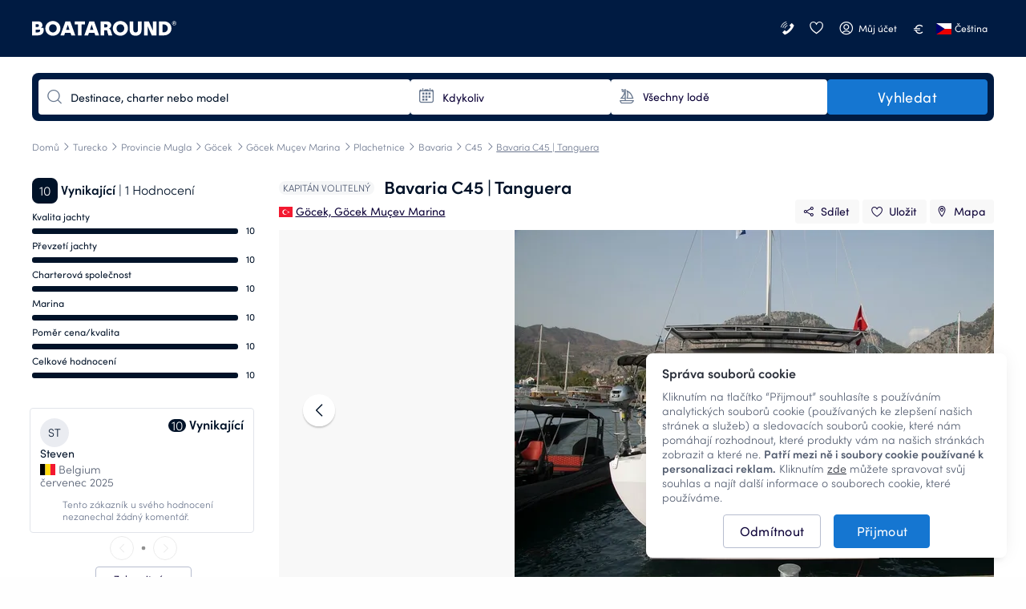

--- FILE ---
content_type: text/html; charset=UTF-8
request_url: https://www.boataround.com/cz/lod/bavaria-c45-tanguera
body_size: 48466
content:
<!DOCTYPE html><html lang="cs-CZ" data-lang="cs_CZ" data-country="IE"><head>
    <meta charset="utf-8">
    <meta http-equiv="X-UA-Compatible" content="IE=edge">
    <link rel="icon" type="image/png" href="https://imageresizer.yachtsbt.com/frontend/images/favicon.png?v=2">
    <link rel="manifest" href="https://assets.boataround.com/manifest.json">
    <meta name="csrf-token" content="QV9L5rSjQNFAL16NVPSiVlj1MDV0UvAJHyJVZZNg">
    <meta name="viewport" content="width=device-width, initial-scale=1.0">
    <meta name="currency" content="EUR">
    <meta name="isLoggedIn" content="0">
                <meta name="isRobot" content="1">
        <meta http-equiv="content-type" content="text/html; charset=UTF-8">
<title>Plachetnice Bavaria C45 Tanguera k pronájmu - Turecko | Boataround</title>
<meta name="description" content="Plachetnice Bavaria C45 Tanguera k pronájmu. Turecko - Provincie Mugla. Garance nejlepší ceny. ✅ Český zákaznický servis. ✅ Žádné rezervační poplatky. ✅">
<meta name="robots" content="index,follow">
<link rel="canonical" href="https://www.boataround.com/cz/lod/bavaria-c45-tanguera">
<link rel="alternate" href="https://www.boataround.com/boat/bavaria-c45-tanguera" hreflang="x-default">
<link rel="alternate" href="https://www.boataround.com/boat/bavaria-c45-tanguera" hreflang="en">
<link rel="alternate" href="https://www.boataround.com/cz/lod/bavaria-c45-tanguera" hreflang="cs">
<link rel="alternate" href="https://www.boataround.com/sk/lod/bavaria-c45-tanguera" hreflang="sk">
<link rel="alternate" href="https://www.boataround.com/no/bat/bavaria-c45-tanguera" hreflang="nb">
<link rel="alternate" href="https://www.boataround.com/se/bat/bavaria-c45-tanguera" hreflang="sv">
<link rel="alternate" href="https://www.boataround.com/da/bad/bavaria-c45-tanguera" hreflang="da">
<link rel="alternate" href="https://www.boataround.com/fi/vene/bavaria-c45-tanguera" hreflang="fi">
<link rel="alternate" href="https://www.boataround.com/de/boot/bavaria-c45-tanguera" hreflang="de">
<link rel="alternate" href="https://www.boataround.com/fr/bateau/bavaria-c45-tanguera" hreflang="fr">
<link rel="alternate" href="https://www.boataround.com/pl/lodz/bavaria-c45-tanguera" hreflang="pl">
<link rel="alternate" href="https://www.boataround.com/it/barca/bavaria-c45-tanguera" hreflang="it">
<link rel="alternate" href="https://www.boataround.com/nl/boot/bavaria-c45-tanguera" hreflang="nl">
<link rel="alternate" href="https://www.boataround.com/hu/hajo/bavaria-c45-tanguera" hreflang="hu">
<link rel="alternate" href="https://www.boataround.com/us/boat/bavaria-c45-tanguera" hreflang="en-us">
<link rel="alternate" href="https://www.boataround.com/es/bote/bavaria-c45-tanguera" hreflang="es">
<link rel="alternate" href="https://www.boataround.com/ru/yachta/bavaria-c45-tanguera" hreflang="ru">
<link rel="alternate" href="https://www.boataround.com/sl/plovilo/bavaria-c45-tanguera" hreflang="sl">
<link rel="alternate" href="https://www.boataround.com/ua/choven/bavaria-c45-tanguera" hreflang="uk">
<link rel="alternate" href="https://www.boataround.com/hr/brod/bavaria-c45-tanguera" hreflang="hr">
<link rel="alternate" href="https://www.boataround.com/bg/lodka/bavaria-c45-tanguera" hreflang="bg">
<link rel="alternate" href="https://www.boataround.com/ro/barca/bavaria-c45-tanguera" hreflang="ro">
<link rel="alternate" href="https://www.boataround.com/lv/laiva/bavaria-c45-tanguera" hreflang="lv">
<link rel="alternate" href="https://www.boataround.com/pt/barco/bavaria-c45-tanguera" hreflang="pt">
<link rel="alternate" href="https://www.boataround.com/gr/varka/bavaria-c45-tanguera" hreflang="el">
<link rel="alternate" href="https://www.boataround.com/et/paat/bavaria-c45-tanguera" hreflang="et">
<link rel="alternate" href="https://www.boataround.com/lt/laivas/bavaria-c45-tanguera" hreflang="lt">
<link rel="alternate" href="https://www.boataround.com/tr/tekne/bavaria-c45-tanguera" hreflang="tr">
<link rel="alternate" href="https://www.boataround.com/sr/brod/bavaria-c45-tanguera" hreflang="sr">
<link rel="alternate" href="https://www.boataround.com/ca/vaixell/bavaria-c45-tanguera" hreflang="ca">
<link rel="alternate" href="https://www.boataround.com/au/boat/bavaria-c45-tanguera" hreflang="en-au">
    <meta property="og:url" content="https://www.boataround.com/cz/lod/bavaria-c45-tanguera">
<meta property="og:title" content="Plachetnice Bavaria C45 Tanguera k pronájmu - Turecko | Boataround">
<meta property="og:description" content="Plachetnice Bavaria C45 Tanguera k pronájmu. Turecko - Provincie Mugla. Garance nejlepší ceny. ✅ Český zákaznický servis. ✅ Žádné rezervační poplatky. ✅">
<meta property="og:image" content="https://imageresizer.yachtsbt.com/boats/615c1702f7334c151e58b28f/64df71543e43c3f85e05aef0.jpg?method=crop&amp;width=1200&amp;height=630&amp;format=jpeg">
<meta property="og:type" content="product">
<meta property="og:locale" content="cs_CZ">
    <script async="" src="https://tagging.boataround.com/gtm.js?id=GTM-P32695"></script><script type="application/ld+json">{"@context":"https:\/\/schema.org","@graph":[{"@type":"BreadcrumbList","itemListElement":[{"@type":"ListItem","position":1,"name":"Domů","item":"https:\/\/www.boataround.com\/cz"},{"@type":"ListItem","position":2,"name":"Turecko","item":"https:\/\/www.boataround.com\/cz\/search?destinations=turkey"},{"@type":"ListItem","position":3,"name":"Provincie Mugla","item":"https:\/\/www.boataround.com\/cz\/search?destinations=mugla-province"},{"@type":"ListItem","position":4,"name":"Göcek","item":"https:\/\/www.boataround.com\/cz\/search?destinations=gocek-1"},{"@type":"ListItem","position":5,"name":"Göcek Muçev Marina","item":"https:\/\/www.boataround.com\/cz\/search?destinations=gocek-mucev-marina"},{"@type":"ListItem","position":6,"name":"Plachetnice","item":"https:\/\/www.boataround.com\/cz\/search?category=sailing-yacht"},{"@type":"ListItem","position":7,"name":"Bavaria","item":"https:\/\/www.boataround.com\/cz\/search?manufacturer=bavaria"},{"@type":"ListItem","position":8,"name":"C45","item":"https:\/\/www.boataround.com\/cz\/search?manufacturer=bavaria%5BC45%5D"},{"@type":"ListItem","position":9,"name":"Bavaria C45 | Tanguera","item":"https:\/\/www.boataround.com\/cz\/lod\/bavaria-c45-tanguera"}]},
{"@type":"FAQPage","mainEntity":[{"@type":"Question","name":"Je možné si pronajmout Bavaria C45 | Tanguera s kapitánem nebo bez kapitána?","acceptedAnswer":{"@type":"Answer","text":"Loď Bavaria C45 | Tanguera je možné si pronajmout bez kapitána nebo si můžete pronajmout profesionálního kapitána."}}]},
{"@type":"Product","productID":"bavaria-c45-tanguera","mpn":126227,"name":"Bavaria C45 | Tanguera","description":"3kajutová plachetnice Bavaria C45 - Tanguera byla vyrobena v roce 2022 a kotví v přístavu Göcek Muçev Marina, Turecko. Tanguera má kapacitu 8 osob ve 3 dvoulůžkových kajutách a salónu s 2 extra lůžky. Polštáře a přikrývky jsou v ceně pronájmu lodě.Plachetnice Tanguera nabízí 2 toalety se sprchou. Do základní výbavy lodě patří rolovací plachta, solární panely, bimini a bow thruster. Plavbu vám během pronájmu lodě zpříjemní i topení, audio systém, venkovní reproduktory a vnitřní reproduktory. V plně zařízené kuchyni se nachází lednice, trouba, vařič, umyvadlo a kuchyňské nádobí. Tuto jachtu provozuje charterová společnost EGG Yachting.","image":"https:\/\/imageresizer.yachtsbt.com\/boats\/615c1702f7334c151e58b28f\/64df71543e43c3f85e05aef0.jpg?method=crop&width=1200&height=630&format=jpeg","manufacturer":"Bavaria","model":"C45","url":"https:\/\/www.boataround.com\/cz\/lod\/bavaria-c45-tanguera","brand":{"@type":"Brand","name":"Bavaria"},"aggregateRating":{"@type":"AggregateRating","ratingValue":10,"ratingCount":1,"bestRating":10,"worstRating":0},"offers":{"@type":"Offer","price":399,"priceCurrency":"EUR","url":"https:\/\/www.boataround.com\/cz\/lod\/bavaria-c45-tanguera"}}]}</script>

                        <link rel="preconnect" href="https://assets.boataround.com">
    <link rel="preconnect" crossorigin="" href="https://api.boataround.com">
    <link rel="preconnect" href="https://imageresizer.yachtsbt.com/">
<link rel="preconnect" crossorigin="" href="https://www.google-analytics.com">
<link rel="preconnect" crossorigin="" href="https://googleads.g.doubleclick.net">
<link rel="preconnect" crossorigin="" href="https://stats.g.doubleclick.net">
        <link rel="preload" href="https://assets.boataround.com/frontend/fonts/sofia-pro/sofiapro-regular.woff2?v=3" as="font" crossorigin="anonymous" type="font/woff2">
<link rel="preload" href="https://assets.boataround.com/frontend/fonts/sofia-pro/sofiapro-semibold.woff2?v=3" as="font" crossorigin="anonymous" type="font/woff2">
<link rel="preload" href="https://assets.boataround.com/frontend/fonts/sofia-pro/sofiapro-light.woff2?v=3" as="font" crossorigin="anonymous" type="font/woff2">
<link rel="preload" href="https://assets.boataround.com/frontend/fonts/marina-icons/marina-icons.woff2?v=1.3455" as="font" crossorigin="anonymous" type="font/woff2">            <link fetchpriority="high" rel="preload" href="https://imageresizer.yachtsbt.com/boats/615c1702f7334c151e58b28f/64df71543e43c3f85e05aef0.jpg?method=fit&amp;width=859&amp;height=450&amp;format=webp" as="image" media="(max-width: 1367px)" imagesrcset="https://imageresizer.yachtsbt.com/boats/615c1702f7334c151e58b28f/64df71543e43c3f85e05aef0.jpg?method=fit&amp;width=859&amp;height=450&amp;format=webp, https://imageresizer.yachtsbt.com/boats/615c1702f7334c151e58b28f/64df71543e43c3f85e05aef0.jpg?method=fit&amp;width=1289&amp;height=675&amp;format=webp 1.5x, https://imageresizer.yachtsbt.com/boats/615c1702f7334c151e58b28f/64df71543e43c3f85e05aef0.jpg?method=fit&amp;width=1718&amp;height=900&amp;format=webp 2x">
        <link fetchpriority="high" rel="preload" href="https://imageresizer.yachtsbt.com/boats/615c1702f7334c151e58b28f/64df71543e43c3f85e05aef0.jpg?method=fit&amp;width=1022&amp;height=450&amp;format=webp" as="image" media="(min-width: 1367.1px)" imagesrcset="https://imageresizer.yachtsbt.com/boats/615c1702f7334c151e58b28f/64df71543e43c3f85e05aef0.jpg?method=fit&amp;width=1022&amp;height=450&amp;format=webp, https://imageresizer.yachtsbt.com/boats/615c1702f7334c151e58b28f/64df71543e43c3f85e05aef0.jpg?method=fit&amp;width=1533&amp;height=675&amp;format=webp 1.5x, https://imageresizer.yachtsbt.com/boats/615c1702f7334c151e58b28f/64df71543e43c3f85e05aef0.jpg?method=fit&amp;width=2044&amp;height=900&amp;format=webp 2x">
        
    
    <script id="credentials">
  window.userDetails = {
    first_name: "",
    last_name: "",
    email: "",
    country_id: "",
    phone_number: "",
    roles: "",
    accountTitle: "",
    _id: "",
  };
</script>                <script defer="" type="text/javascript" src="https://e87392ca39ee.eu-west-1.sdk.awswaf.com/e87392ca39ee/4bb89877c742/challenge.js"></script>
        <script defer="" src="https://assets.boataround.com/frontend/dist/vendor-desktop.js?v=1.3455"></script>
    <script defer="" src="https://assets.boataround.com/frontend/dist/bundle-desktop.js?v=1.3455"></script>
    
    <script>
  window.__pageName = 'boat';
  window.currentRouteName = 'frontend.boat.singleBoat';
  window.countries = JSON.parse('[{"_id":"5aeaf9d49c6227d73773d8ed","name":"Afghanistan","calling_code":"93","iso_alpha_2":"AF"},{"_id":"5aeaf9d49c6227d73773d8ee","name":"Albania","calling_code":"355","iso_alpha_2":"AL"},{"_id":"5aeaf9d49c6227d73773d8ef","name":"Algeria","calling_code":"213","iso_alpha_2":"DZ"},{"_id":"5aeaf9d49c6227d73773d8f0","name":"American Samoa","calling_code":"1684","iso_alpha_2":"AS"},{"_id":"5aeaf9d49c6227d73773d8f1","name":"Andorra","calling_code":"376","iso_alpha_2":"AD"},{"_id":"5aeaf9d49c6227d73773d8f2","name":"Angola","calling_code":"244","iso_alpha_2":"AO"},{"_id":"5aeaf9d49c6227d73773d8f3","name":"Anguilla","calling_code":"1264","iso_alpha_2":"AI"},{"_id":"5aeaf9d49c6227d73773d8f4","name":"Antarctica","calling_code":"672","iso_alpha_2":"AQ"},{"_id":"5aeaf9d49c6227d73773d8f5","name":"Antigua and Barbuda","calling_code":"1268","iso_alpha_2":"AG"},{"_id":"5aeaf9d49c6227d73773d8f6","name":"Argentina","calling_code":"54","iso_alpha_2":"AR"},{"_id":"5aeaf9d49c6227d73773d8f7","name":"Armenia","calling_code":"374","iso_alpha_2":"AM"},{"_id":"5aeaf9d49c6227d73773d8f8","name":"Aruba","calling_code":"297","iso_alpha_2":"AW"},{"_id":"5aeaf9d49c6227d73773d8f9","name":"Australia","calling_code":"61","iso_alpha_2":"AU"},{"_id":"5aeaf9d49c6227d73773d8fa","name":"Austria","calling_code":"43","iso_alpha_2":"AT"},{"_id":"5aeaf9d49c6227d73773d8fb","name":"Azerbaijan","calling_code":"994","iso_alpha_2":"AZ"},{"_id":"5aeaf9d49c6227d73773d8fc","name":"Bahama","calling_code":"1242","iso_alpha_2":"BS"},{"_id":"5aeaf9d49c6227d73773d8fd","name":"Bahrain","calling_code":"973","iso_alpha_2":"BH"},{"_id":"5aeaf9d49c6227d73773d8fe","name":"Bangladesh","calling_code":"880","iso_alpha_2":"BD"},{"_id":"5aeaf9d49c6227d73773d8ff","name":"Barbados","calling_code":"1246","iso_alpha_2":"BB"},{"_id":"5aeaf9d49c6227d73773d900","name":"Belarus","calling_code":"375","iso_alpha_2":"BY"},{"_id":"5aeaf9d49c6227d73773d901","name":"Belgium","calling_code":"32","iso_alpha_2":"BE"},{"_id":"5aeaf9d49c6227d73773d902","name":"Belize","calling_code":"501","iso_alpha_2":"BZ"},{"_id":"5aeaf9d49c6227d73773d903","name":"Benin","calling_code":"229","iso_alpha_2":"BJ"},{"_id":"5aeaf9d49c6227d73773d904","name":"Bermuda","calling_code":"1441","iso_alpha_2":"BM"},{"_id":"5aeaf9d49c6227d73773d905","name":"Bhutan","calling_code":"975","iso_alpha_2":"BT"},{"_id":"5aeaf9d49c6227d73773d906","name":"Bolivia","calling_code":"591","iso_alpha_2":"BO"},{"_id":"5aeaf9d49c6227d73773d907","name":"Bosnia and Herzegovina","calling_code":"387","iso_alpha_2":"BA"},{"_id":"5aeaf9d49c6227d73773d908","name":"Botswana","calling_code":"267","iso_alpha_2":"BW"},{"_id":"5aeaf9d49c6227d73773d909","name":"Bouvet Island","calling_code":"47","iso_alpha_2":"BV"},{"_id":"5aeaf9d49c6227d73773d90a","name":"Brazil","calling_code":"55","iso_alpha_2":"BR"},{"_id":"5aeaf9d49c6227d73773d90b","name":"British Indian Ocean Territory","calling_code":"246","iso_alpha_2":"IO"},{"_id":"5aeaf9d49c6227d73773d90c","name":"British Virgin Islands","calling_code":"1284","iso_alpha_2":"VG"},{"_id":"5aeaf9d49c6227d73773d90d","name":"Brunei Darussalam","calling_code":"673","iso_alpha_2":"BN"},{"_id":"5aeaf9d49c6227d73773d90e","name":"Bulgaria","calling_code":"359","iso_alpha_2":"BG"},{"_id":"5aeaf9d49c6227d73773d90f","name":"Burkina Faso","calling_code":"226","iso_alpha_2":"BF"},{"_id":"5aeaf9d49c6227d73773d910","name":"Burundi","calling_code":"257","iso_alpha_2":"BI"},{"_id":"5aeaf9d49c6227d73773d912","name":"Cambodia","calling_code":"855","iso_alpha_2":"KH"},{"_id":"5aeaf9d49c6227d73773d913","name":"Cameroon","calling_code":"237","iso_alpha_2":"CM"},{"_id":"5aeaf9d49c6227d73773d914","name":"Canada","calling_code":"1","iso_alpha_2":"CA"},{"_id":"5aeaf9d49c6227d73773d915","name":"Cape Verde","calling_code":"238","iso_alpha_2":"CV"},{"_id":"5aeaf9d49c6227d73773d916","name":"Cayman Islands","calling_code":"1345","iso_alpha_2":"KY"},{"_id":"5aeaf9d49c6227d73773d917","name":"Central African Republic","calling_code":"236","iso_alpha_2":"CF"},{"_id":"5aeaf9d49c6227d73773d918","name":"Chad","calling_code":"235","iso_alpha_2":"TD"},{"_id":"5aeaf9d49c6227d73773d919","name":"Chile","calling_code":"56","iso_alpha_2":"CL"},{"_id":"5aeaf9d49c6227d73773d91a","name":"China","calling_code":"86","iso_alpha_2":"CN"},{"_id":"5aeaf9d49c6227d73773d91b","name":"Christmas Island","calling_code":"61","iso_alpha_2":"CX"},{"_id":"5aeaf9d49c6227d73773d91c","name":"Cocos ( Keeling) Islands","calling_code":"61","iso_alpha_2":"CC"},{"_id":"5aeaf9d49c6227d73773d91d","name":"Colombia","calling_code":"57","iso_alpha_2":"CO"},{"_id":"5aeaf9d49c6227d73773d91e","name":"Comoros","calling_code":"269","iso_alpha_2":"KM"},{"_id":"5aeaf9d49c6227d73773d91f","name":"Congo","calling_code":"242","iso_alpha_2":"CG"},{"_id":"5aeaf9d49c6227d73773d920","name":"Cook Islands","calling_code":"682","iso_alpha_2":"CK"},{"_id":"69458e15430a7b68c295f81f","name":"Costa Rica","calling_code":"506","iso_alpha_2":"CR"},{"_id":"5aeaf9d49c6227d73773d922","name":"Croatia","calling_code":"385","iso_alpha_2":"HR"},{"_id":"5aeaf9d49c6227d73773d923","name":"Cuba","calling_code":"53","iso_alpha_2":"CU"},{"_id":"5aeaf9d49c6227d73773d924","name":"Cyprus","calling_code":"357","iso_alpha_2":"CY"},{"_id":"5aeaf9d49c6227d73773d925","name":"Czech Republic","calling_code":"420","iso_alpha_2":"CZ"},{"_id":"5aeaf9d49c6227d73773d926","name":"Denmark","calling_code":"45","iso_alpha_2":"DK"},{"_id":"5aeaf9d49c6227d73773d927","name":"Djibouti","calling_code":"253","iso_alpha_2":"DJ"},{"_id":"5aeaf9d49c6227d73773d928","name":"Dominica","calling_code":"1767","iso_alpha_2":"DM"},{"_id":"5aeaf9d49c6227d73773d929","name":"Dominican Republic","calling_code":"1809","iso_alpha_2":"DO"},{"_id":"5aeaf9d49c6227d73773d92a","name":"East Timor","calling_code":"670","iso_alpha_2":"TL"},{"_id":"5aeaf9d49c6227d73773d92b","name":"Ecuador","calling_code":"593","iso_alpha_2":"EC"},{"_id":"5aeaf9d49c6227d73773d92c","name":"Egypt","calling_code":"20","iso_alpha_2":"EG"},{"_id":"5aeaf9d49c6227d73773d92d","name":"El Salvador","calling_code":"503","iso_alpha_2":"SV"},{"_id":"5aeaf9d49c6227d73773d92e","name":"Equatorial Guinea","calling_code":"240","iso_alpha_2":"GQ"},{"_id":"5aeaf9d49c6227d73773d92f","name":"Eritrea","calling_code":"291","iso_alpha_2":"ER"},{"_id":"5aeaf9d49c6227d73773d930","name":"Estonia","calling_code":"372","iso_alpha_2":"EE"},{"_id":"5aeaf9d49c6227d73773d931","name":"Ethiopia","calling_code":"251","iso_alpha_2":"ET"},{"_id":"5aeaf9d49c6227d73773d932","name":"Falkland Islands","calling_code":"500","iso_alpha_2":"FK"},{"_id":"5aeaf9d49c6227d73773d933","name":"Faroe Islands","calling_code":"298","iso_alpha_2":"FO"},{"_id":"5aeaf9d49c6227d73773d934","name":"Fiji","calling_code":"679","iso_alpha_2":"FJ"},{"_id":"5aeaf9d49c6227d73773d935","name":"Finland","calling_code":"358","iso_alpha_2":"FI"},{"_id":"5aeaf9d49c6227d73773d936","name":"France","calling_code":"33","iso_alpha_2":"FR"},{"_id":"5aeaf9d49c6227d73773d937","name":"French Guiana","calling_code":"594","iso_alpha_2":"GF"},{"_id":"5aeaf9d49c6227d73773d938","name":"French Polynesia","calling_code":"689","iso_alpha_2":"PF"},{"_id":"5aeaf9d49c6227d73773d939","name":"French Southern Territories","calling_code":"262","iso_alpha_2":"TF"},{"_id":"5aeaf9d49c6227d73773d93a","name":"Gabon","calling_code":"241","iso_alpha_2":"GA"},{"_id":"5aeaf9d49c6227d73773d93b","name":"Gambia","calling_code":"220","iso_alpha_2":"GM"},{"_id":"5aeaf9d49c6227d73773d93c","name":"Georgia","calling_code":"995","iso_alpha_2":"GE"},{"_id":"5aeaf9d49c6227d73773d93d","name":"Germany","calling_code":"49","iso_alpha_2":"DE"},{"_id":"5aeaf9d49c6227d73773d93e","name":"Ghana","calling_code":"233","iso_alpha_2":"GH"},{"_id":"5aeaf9d49c6227d73773d93f","name":"Gibraltar","calling_code":"350","iso_alpha_2":"GI"},{"_id":"5aeaf9d49c6227d73773d9c9","name":"Great Britain","calling_code":"44","iso_alpha_2":"GB"},{"_id":"5aeaf9d49c6227d73773d940","name":"Greece","calling_code":"30","iso_alpha_2":"GR"},{"_id":"5aeaf9d49c6227d73773d941","name":"Greenland","calling_code":"299","iso_alpha_2":"GL"},{"_id":"5aeaf9d49c6227d73773d942","name":"Grenada","calling_code":"1473","iso_alpha_2":"GD"},{"_id":"5aeaf9d49c6227d73773d943","name":"Guadeloupe","calling_code":"590","iso_alpha_2":"GP"},{"_id":"5aeaf9d49c6227d73773d944","name":"Guam","calling_code":"1671","iso_alpha_2":"GU"},{"_id":"5aeaf9d49c6227d73773d945","name":"Guatemala","calling_code":"502","iso_alpha_2":"GT"},{"_id":"5aeaf9d49c6227d73773d9da","name":"Guernsey (Channel Islands)","calling_code":"44","iso_alpha_2":"GG"},{"_id":"5aeaf9d49c6227d73773d946","name":"Guinea","calling_code":"224","iso_alpha_2":"GN"},{"_id":"5aeaf9d49c6227d73773d947","name":"Guinea-Bissau","calling_code":"245","iso_alpha_2":"GW"},{"_id":"5aeaf9d49c6227d73773d948","name":"Guyana","calling_code":"592","iso_alpha_2":"GY"},{"_id":"5aeaf9d49c6227d73773d949","name":"Haiti","calling_code":"509","iso_alpha_2":"HT"},{"_id":"5aeaf9d49c6227d73773d94a","name":"Heard and McDonald Islands","calling_code":"672","iso_alpha_2":"HM"},{"_id":"5aeaf9d49c6227d73773d94b","name":"Honduras","calling_code":"504","iso_alpha_2":"HN"},{"_id":"5aeaf9d49c6227d73773d94c","name":"Hong Kong","calling_code":"852","iso_alpha_2":"HK"},{"_id":"5aeaf9d49c6227d73773d94d","name":"Hungary","calling_code":"36","iso_alpha_2":"HU"},{"_id":"5aeaf9d49c6227d73773d94e","name":"Iceland","calling_code":"354","iso_alpha_2":"IS"},{"_id":"5aeaf9d49c6227d73773d94f","name":"India","calling_code":"91","iso_alpha_2":"IN"},{"_id":"5aeaf9d49c6227d73773d950","name":"Indonesia","calling_code":"62","iso_alpha_2":"ID"},{"_id":"5aeaf9d49c6227d73773d953","name":"Iran","calling_code":"98","iso_alpha_2":"IR"},{"_id":"5aeaf9d49c6227d73773d951","name":"Iraq","calling_code":"964","iso_alpha_2":"IQ"},{"_id":"5aeaf9d49c6227d73773d952","name":"Ireland","calling_code":"353","iso_alpha_2":"IE"},{"_id":"5aeaf9d49c6227d73773d954","name":"Israel","calling_code":"972","iso_alpha_2":"IL"},{"_id":"5aeaf9d49c6227d73773d955","name":"Italy","calling_code":"39","iso_alpha_2":"IT"},{"_id":"5aeaf9d49c6227d73773d911","name":"Ivory Coast","calling_code":"225","iso_alpha_2":"CI"},{"_id":"5aeaf9d49c6227d73773d956","name":"Jamaica","calling_code":"1876","iso_alpha_2":"JM"},{"_id":"5aeaf9d49c6227d73773d957","name":"Japan","calling_code":"81","iso_alpha_2":"JP"},{"_id":"5aeaf9d49c6227d73773d9db","name":"Jersey","calling_code":"44","iso_alpha_2":"JE"},{"_id":"5aeaf9d49c6227d73773d958","name":"Jordan","calling_code":"962","iso_alpha_2":"JO"},{"_id":"5aeaf9d49c6227d73773d959","name":"Kazakhstan","calling_code":"76","iso_alpha_2":"KZ"},{"_id":"5aeaf9d49c6227d73773d95a","name":"Kenya","calling_code":"254","iso_alpha_2":"KE"},{"_id":"5aeaf9d49c6227d73773d95b","name":"Kiribati","calling_code":"686","iso_alpha_2":"KI"},{"_id":"5aeaf9d49c6227d73773d95e","name":"Kuwait","calling_code":"965","iso_alpha_2":"KW"},{"_id":"5aeaf9d49c6227d73773d95f","name":"Kyrgyzstan","calling_code":"996","iso_alpha_2":"KG"},{"_id":"5aeaf9d49c6227d73773d960","name":"Laos","calling_code":"856","iso_alpha_2":"LA"},{"_id":"5aeaf9d49c6227d73773d961","name":"Latvia","calling_code":"371","iso_alpha_2":"LV"},{"_id":"5aeaf9d49c6227d73773d962","name":"Lebanon","calling_code":"961","iso_alpha_2":"LB"},{"_id":"5aeaf9d49c6227d73773d963","name":"Lesotho","calling_code":"266","iso_alpha_2":"LS"},{"_id":"5aeaf9d49c6227d73773d964","name":"Liberia","calling_code":"231","iso_alpha_2":"LR"},{"_id":"5aeaf9d49c6227d73773d965","name":"Libya","calling_code":"218","iso_alpha_2":"LY"},{"_id":"5aeaf9d49c6227d73773d966","name":"Liechtenstein","calling_code":"423","iso_alpha_2":"LI"},{"_id":"5aeaf9d49c6227d73773d967","name":"Lithuania","calling_code":"370","iso_alpha_2":"LT"},{"_id":"5aeaf9d49c6227d73773d968","name":"Luxembourg","calling_code":"352","iso_alpha_2":"LU"},{"_id":"5aeaf9d49c6227d73773d969","name":"Macau","calling_code":"853","iso_alpha_2":"MO"},{"_id":"5aeaf9d49c6227d73773d96a","name":"Madagascar","calling_code":"261","iso_alpha_2":"MG"},{"_id":"5aeaf9d49c6227d73773d96b","name":"Malawi","calling_code":"265","iso_alpha_2":"MW"},{"_id":"5aeaf9d49c6227d73773d96c","name":"Malaysia","calling_code":"60","iso_alpha_2":"MY"},{"_id":"5aeaf9d49c6227d73773d96d","name":"Maldives","calling_code":"960","iso_alpha_2":"MV"},{"_id":"5aeaf9d49c6227d73773d96e","name":"Mali","calling_code":"223","iso_alpha_2":"ML"},{"_id":"5aeaf9d49c6227d73773d96f","name":"Malta","calling_code":"356","iso_alpha_2":"MT"},{"_id":"5aeaf9d49c6227d73773d970","name":"Marshall Islands","calling_code":"692","iso_alpha_2":"MH"},{"_id":"5aeaf9d49c6227d73773d971","name":"Martinique","calling_code":"596","iso_alpha_2":"MQ"},{"_id":"5aeaf9d49c6227d73773d972","name":"Mauritania","calling_code":"222","iso_alpha_2":"MR"},{"_id":"5aeaf9d49c6227d73773d973","name":"Mauritius","calling_code":"230","iso_alpha_2":"MU"},{"_id":"5aeaf9d49c6227d73773d974","name":"Mayotte","calling_code":"262","iso_alpha_2":"YT"},{"_id":"5aeaf9d49c6227d73773d975","name":"Mexico","calling_code":"52","iso_alpha_2":"MX"},{"_id":"5aeaf9d49c6227d73773d976","name":"Micronesia","calling_code":"691","iso_alpha_2":"FM"},{"_id":"5aeaf9d49c6227d73773d977","name":"Moldova","calling_code":"373","iso_alpha_2":"MD"},{"_id":"5aeaf9d49c6227d73773d978","name":"Monaco","calling_code":"377","iso_alpha_2":"MC"},{"_id":"5aeaf9d49c6227d73773d979","name":"Mongolia","calling_code":"976","iso_alpha_2":"MN"},{"_id":"5aeaf9d49c6227d73773d97a","name":"Monserrat","calling_code":"1664","iso_alpha_2":"MS"},{"_id":"5aeaf9d49c6227d73773d921","name":"Montenegro","calling_code":"382","iso_alpha_2":"ME"},{"_id":"5aeaf9d49c6227d73773d97b","name":"Morocco","calling_code":"212","iso_alpha_2":"MA"},{"_id":"5aeaf9d49c6227d73773d97c","name":"Mozambique","calling_code":"258","iso_alpha_2":"MZ"},{"_id":"5aeaf9d49c6227d73773d97d","name":"Myanmar","calling_code":"95","iso_alpha_2":"MM"},{"_id":"5aeaf9d49c6227d73773d97e","name":"Nambia","calling_code":"264","iso_alpha_2":"NA"},{"_id":"5aeaf9d49c6227d73773d97f","name":"Nauru","calling_code":"674","iso_alpha_2":"NR"},{"_id":"5aeaf9d49c6227d73773d980","name":"Nepal","calling_code":"977","iso_alpha_2":"NP"},{"_id":"5aeaf9d49c6227d73773d982","name":"Netherlands","calling_code":"31","iso_alpha_2":"NL"},{"_id":"5aeaf9d49c6227d73773d981","name":"Netherlands Antilles","calling_code":"599","iso_alpha_2":"AN"},{"_id":"5aeaf9d49c6227d73773d983","name":"New Caledonia","calling_code":"687","iso_alpha_2":"NC"},{"_id":"5aeaf9d49c6227d73773d984","name":"New Zealand","calling_code":"64","iso_alpha_2":"NZ"},{"_id":"5aeaf9d49c6227d73773d985","name":"Nicaragua","calling_code":"505","iso_alpha_2":"NI"},{"_id":"5aeaf9d49c6227d73773d986","name":"Niger","calling_code":"227","iso_alpha_2":"NE"},{"_id":"5aeaf9d49c6227d73773d987","name":"Nigeria","calling_code":"234","iso_alpha_2":"NG"},{"_id":"5aeaf9d49c6227d73773d988","name":"Niue","calling_code":"683","iso_alpha_2":"NU"},{"_id":"5aeaf9d49c6227d73773d989","name":"Norfolk Island","calling_code":"672","iso_alpha_2":"NF"},{"_id":"5aeaf9d49c6227d73773d95c","name":"North Korea","calling_code":"850","iso_alpha_2":"KP"},{"_id":"5aeaf9d49c6227d73773d9dc","name":"North Macedonia","calling_code":"389","iso_alpha_2":"MK"},{"_id":"5aeaf9d49c6227d73773d98a","name":"Northern Mariana Islands","calling_code":"1670","iso_alpha_2":"MP"},{"_id":"5aeaf9d49c6227d73773d98b","name":"Norway","calling_code":"47","iso_alpha_2":"NO"},{"_id":"5aeaf9d49c6227d73773d98c","name":"Oman","calling_code":"968","iso_alpha_2":"OM"},{"_id":"5aeaf9d49c6227d73773d98d","name":"Pakistan","calling_code":"92","iso_alpha_2":"PK"},{"_id":"5aeaf9d49c6227d73773d98e","name":"Palau","calling_code":"680","iso_alpha_2":"PW"},{"_id":"5aeaf9d49c6227d73773d98f","name":"Panama","calling_code":"507","iso_alpha_2":"PA"},{"_id":"5aeaf9d49c6227d73773d990","name":"Papua New Guinea","calling_code":"675","iso_alpha_2":"PG"},{"_id":"5aeaf9d49c6227d73773d991","name":"Paraguay","calling_code":"595","iso_alpha_2":"PY"},{"_id":"5aeaf9d49c6227d73773d992","name":"Peru","calling_code":"51","iso_alpha_2":"PE"},{"_id":"5aeaf9d49c6227d73773d993","name":"Philippines","calling_code":"63","iso_alpha_2":"PH"},{"_id":"5aeaf9d49c6227d73773d994","name":"Pitcairn","calling_code":"64","iso_alpha_2":"PN"},{"_id":"5aeaf9d49c6227d73773d995","name":"Poland","calling_code":"48","iso_alpha_2":"PL"},{"_id":"5aeaf9d49c6227d73773d996","name":"Portugal","calling_code":"351","iso_alpha_2":"PT"},{"_id":"5aeaf9d49c6227d73773d997","name":"Puerto Rico","calling_code":"1787","iso_alpha_2":"PR"},{"_id":"5aeaf9d49c6227d73773d998","name":"Qatar","calling_code":"974","iso_alpha_2":"QA"},{"_id":"5aeaf9d49c6227d73773d99a","name":"Romania","calling_code":"40","iso_alpha_2":"RO"},{"_id":"5aeaf9d49c6227d73773d99b","name":"Russian Federation","calling_code":"7","iso_alpha_2":"RU"},{"_id":"5aeaf9d49c6227d73773d99c","name":"Rwanda","calling_code":"250","iso_alpha_2":"RW"},{"_id":"5aeaf9d49c6227d73773d999","name":"R\u00e9union","calling_code":"262","iso_alpha_2":"RE"},{"_id":"5aeaf9d49c6227d73773d9ab","name":"S.Georgia and Sandwich Islands","calling_code":"500","iso_alpha_2":"GS"},{"_id":"5aeaf9d49c6227d73773d99d","name":"Saint Lucia","calling_code":"1758","iso_alpha_2":"LC"},{"_id":"5aeaf9d49c6227d73773d99e","name":"Samoa","calling_code":"685","iso_alpha_2":"WS"},{"_id":"5aeaf9d49c6227d73773d99f","name":"San Marino","calling_code":"378","iso_alpha_2":"SM"},{"_id":"5aeaf9d49c6227d73773d9a0","name":"Sao Tome and Principe","calling_code":"239","iso_alpha_2":"ST"},{"_id":"5aeaf9d49c6227d73773d9a1","name":"Saudi Arabia","calling_code":"966","iso_alpha_2":"SA"},{"_id":"5aeaf9d49c6227d73773d9a2","name":"Senegal","calling_code":"221","iso_alpha_2":"SN"},{"_id":"5aeaf9d49c6227d73773d9d6","name":"Serbia","calling_code":"381","iso_alpha_2":"RS"},{"_id":"5aeaf9d49c6227d73773d9a3","name":"Seychelles","calling_code":"248","iso_alpha_2":"SC"},{"_id":"5aeaf9d49c6227d73773d9a4","name":"Sierra Leone","calling_code":"232","iso_alpha_2":"SL"},{"_id":"5aeaf9d49c6227d73773d9a5","name":"Singapore","calling_code":"65","iso_alpha_2":"SG"},{"_id":"5aeaf9d49c6227d73773d9a6","name":"Slovakia","calling_code":"421","iso_alpha_2":"SK"},{"_id":"5aeaf9d49c6227d73773d9a7","name":"Slovenia","calling_code":"386","iso_alpha_2":"SI"},{"_id":"5aeaf9d49c6227d73773d9a8","name":"Solomon Islands","calling_code":"677","iso_alpha_2":"SB"},{"_id":"5aeaf9d49c6227d73773d9a9","name":"Somalia","calling_code":"252","iso_alpha_2":"SO"},{"_id":"5aeaf9d49c6227d73773d9aa","name":"South Africa","calling_code":"27","iso_alpha_2":"ZA"},{"_id":"5aeaf9d49c6227d73773d95d","name":"South Korea","calling_code":"82","iso_alpha_2":"KR"},{"_id":"5aeaf9d49c6227d73773d9ac","name":"Spain","calling_code":"34","iso_alpha_2":"ES"},{"_id":"5aeaf9d49c6227d73773d9ad","name":"Sri Lanka","calling_code":"94","iso_alpha_2":"LK"},{"_id":"5aeaf9d49c6227d73773d9ae","name":"St. Helena","calling_code":"290","iso_alpha_2":"SH"},{"_id":"5aeaf9d49c6227d73773d9af","name":"St. Kitts and Nevis","calling_code":"1869","iso_alpha_2":"KN"},{"_id":"5aeaf9d49c6227d73773d9b0","name":"St. Pierre and Miquelon","calling_code":"508","iso_alpha_2":"PM"},{"_id":"5aeaf9d49c6227d73773d9b1","name":"St. Vincent and the Grenadines","calling_code":"1784","iso_alpha_2":"VC"},{"_id":"5aeaf9d49c6227d73773d9b2","name":"Sudan","calling_code":"249","iso_alpha_2":"SD"},{"_id":"5aeaf9d49c6227d73773d9b3","name":"Suriname","calling_code":"597","iso_alpha_2":"SR"},{"_id":"5aeaf9d49c6227d73773d9b4","name":"Svalbard and Jan Mayen Islands","calling_code":"4779","iso_alpha_2":"SJ"},{"_id":"5aeaf9d49c6227d73773d9b5","name":"Swaziland","calling_code":"268","iso_alpha_2":"SZ"},{"_id":"5aeaf9d49c6227d73773d9b6","name":"Sweden","calling_code":"46","iso_alpha_2":"SE"},{"_id":"5aeaf9d49c6227d73773d9b7","name":"Switzerland","calling_code":"41","iso_alpha_2":"CH"},{"_id":"5aeaf9d49c6227d73773d9b8","name":"Syrian Arab Republic","calling_code":"963","iso_alpha_2":"SY"},{"_id":"5aeaf9d49c6227d73773d9b9","name":"Taiwan","calling_code":"886","iso_alpha_2":"TW"},{"_id":"5aeaf9d49c6227d73773d9ba","name":"Tajikistan","calling_code":"992","iso_alpha_2":"TJ"},{"_id":"5aeaf9d49c6227d73773d9bb","name":"Tanzania","calling_code":"255","iso_alpha_2":"TZ"},{"_id":"5aeaf9d49c6227d73773d9bc","name":"Thailand","calling_code":"66","iso_alpha_2":"TH"},{"_id":"5aeaf9d49c6227d73773d9bd","name":"Togo","calling_code":"228","iso_alpha_2":"TG"},{"_id":"5aeaf9d49c6227d73773d9be","name":"Tokelau","calling_code":"690","iso_alpha_2":"TK"},{"_id":"5aeaf9d49c6227d73773d9bf","name":"Tonga","calling_code":"676","iso_alpha_2":"TO"},{"_id":"5aeaf9d49c6227d73773d9c0","name":"Trinidad and Tobago","calling_code":"1868","iso_alpha_2":"TT"},{"_id":"5aeaf9d49c6227d73773d9c1","name":"Tunisia","calling_code":"216","iso_alpha_2":"TN"},{"_id":"5aeaf9d49c6227d73773d9c2","name":"Turkey","calling_code":"90","iso_alpha_2":"TR"},{"_id":"5aeaf9d49c6227d73773d9c3","name":"Turkmenistan","calling_code":"993","iso_alpha_2":"TM"},{"_id":"5aeaf9d49c6227d73773d9c4","name":"Turks and Caicos Islands","calling_code":"1649","iso_alpha_2":"TC"},{"_id":"5aeaf9d49c6227d73773d9c5","name":"Tuvalu","calling_code":"688","iso_alpha_2":"TV"},{"_id":"5aeaf9d49c6227d73773d9ca","name":"US Minor Outlying Islands","calling_code":"1","iso_alpha_2":"UM"},{"_id":"5aeaf9d49c6227d73773d9cc","name":"US Virgin Islands","calling_code":"1340","iso_alpha_2":"VI"},{"_id":"5aeaf9d49c6227d73773d9c6","name":"Uganda","calling_code":"256","iso_alpha_2":"UG"},{"_id":"5aeaf9d49c6227d73773d9c7","name":"Ukraine","calling_code":"380","iso_alpha_2":"UA"},{"_id":"5aeaf9d49c6227d73773d9c8","name":"United Arab Emirates","calling_code":"971","iso_alpha_2":"AE"},{"_id":"5aeaf9d49c6227d73773d9cb","name":"United States of America","calling_code":"1","iso_alpha_2":"US"},{"_id":"5aeaf9d49c6227d73773d9cd","name":"Uruguay","calling_code":"598","iso_alpha_2":"UY"},{"_id":"5aeaf9d49c6227d73773d9ce","name":"Uzbekistan","calling_code":"998","iso_alpha_2":"UZ"},{"_id":"5aeaf9d49c6227d73773d9cf","name":"Vanuatu","calling_code":"678","iso_alpha_2":"VU"},{"_id":"5aeaf9d49c6227d73773d9d0","name":"Vatican","calling_code":"3906698","iso_alpha_2":"VA"},{"_id":"5aeaf9d49c6227d73773d9d1","name":"Venezuela","calling_code":"58","iso_alpha_2":"VE"},{"_id":"5aeaf9d49c6227d73773d9d2","name":"Viet Nam","calling_code":"84","iso_alpha_2":"VN"},{"_id":"5aeaf9d49c6227d73773d9d3","name":"Wallis and Futuna Islands","calling_code":"681","iso_alpha_2":"WF"},{"_id":"5aeaf9d49c6227d73773d9d4","name":"Western Sahara","calling_code":"212","iso_alpha_2":"EH"},{"_id":"5aeaf9d49c6227d73773d9d5","name":"Yemen","calling_code":"967","iso_alpha_2":"YE"},{"_id":"5aeaf9d49c6227d73773d9d7","name":"Zaire","calling_code":"243","iso_alpha_2":"ZR"},{"_id":"5aeaf9d49c6227d73773d9d8","name":"Zambia","calling_code":"260","iso_alpha_2":"ZM"},{"_id":"5aeaf9d49c6227d73773d9d9","name":"Zimbabwe","calling_code":"263","iso_alpha_2":"ZW"}]');

  </script>


                                            
                <link rel="stylesheet" href="https://assets.boataround.com/frontend/dist/bundle-desktop.css?v=1.3455">
                            
    
    <script>
  window.dataLayer = window.dataLayer || [];
  window.gtag = function() {dataLayer.push(arguments);};

        gtag("consent", "default", {
        ad_personalization: "denied",
        ad_storage: "denied",
        ad_user_data: "denied",
        analytics_storage: "denied",
        functionality_storage: "granted",
        personalization_storage: "denied",
        security_storage: "denied"
      });
  
    
  dataLayer.push({ locale: 'cs_CZ' });
</script>


    
    <script>(function(w, d, s, l, i) {
        w[l] = w[l] || [];
        w[l].push({
          "gtm.start":
            new Date().getTime(), event: "gtm.js"
        });
        var f = d.getElementsByTagName(s)[0],
          j = d.createElement(s), dl = l != "dataLayer" ? "&l=" + l : "";
        j.async = true;
        j.src =
          "https://tagging.boataround.com/gtm.js?id=" + i + dl;
        f.parentNode.insertBefore(j, f);
      })(window, document, "script", "dataLayer", "GTM-P32695");</script>

    
        <script charset="utf-8" src="https://assets.boataround.com/frontend/dist/vendors~page24~page46~page50~page8-e350d722-desktop.js"></script><link rel="stylesheet" type="text/css" href="https://assets.boataround.com/frontend/dist/37-f1f68aa3.css"><script charset="utf-8" src="https://assets.boataround.com/frontend/dist/page8-42e1d43f-desktop.js"></script><link rel="prefetch" as="script" href="https://assets.boataround.com/frontend/dist/100-7b8245fc-desktop.js"><link rel="prefetch" as="script" href="https://assets.boataround.com/frontend/dist/101-d806d44c-desktop.js"><link rel="prefetch" as="script" href="https://assets.boataround.com/frontend/dist/103-7d942bec-desktop.js"><link rel="prefetch" as="script" href="https://assets.boataround.com/frontend/dist/132-a6a48797-desktop.js"><link rel="prefetch" as="script" href="https://assets.boataround.com/frontend/dist/1-7803b0c7-desktop.js"><link rel="stylesheet" type="text/css" href="https://assets.boataround.com/frontend/dist/73-308515a8.css"><script charset="utf-8" src="https://assets.boataround.com/frontend/dist/73-e6382d81-desktop.js"></script><script charset="utf-8" src="https://assets.boataround.com/frontend/dist/150-5f67c2e7-desktop.js"></script><script type="application/ld+json">{"@context":"https://schema.org/","@type":"Product","name":"Bavaria C45 | Tanguera","description":"3kajutová plachetnice Bavaria C45 - Tanguera byla vyrobena v roce 2022 a kotví v přístavu Göcek Muçev Marina, Turecko. Tanguera má kapacitu 8 osob ve 3 dvoulůžkových kajutách a salónu s 2 extra lůžky. Polštáře a přikrývky jsou v ceně pronájmu lodě.Plachetnice Tanguera nabízí 2 toalety se sprchou. Do základní výbavy lodě patří rolovací plachta, solární panely, bimini a bow thruster. Plavbu vám během pronájmu lodě zpříjemní i topení, audio systém, venkovní reproduktory a vnitřní reproduktory. V plně zařízené kuchyni se nachází lednice, trouba, vařič, umyvadlo a kuchyňské nádobí. Tuto jachtu provozuje charterová společnost EGG Yachting.","sku":"bavaria-c45-tanguera","image":["https://imageresizer.yachtsbt.com/boats/615c1702f7334c151e58b28f/64df71543e43c3f85e05aef0.jpg?method=crop&width=600&height=600&format=jpeg","https://imageresizer.yachtsbt.com/boats/615c1702f7334c151e58b28f/64df71543e43c3f85e05aef0.jpg?method=crop&width=800&height=600&format=jpeg","https://imageresizer.yachtsbt.com/boats/615c1702f7334c151e58b28f/64df71543e43c3f85e05aef0.jpg?method=crop&width=960&height=540&format=jpeg"],"offers":{"@type":"AggregateOffer","lowPrice":399,"priceCurrency":"EUR"},"aggregateRating":{"@type":"AggregateRating","ratingValue":10,"ratingCount":1,"bestRating":10,"worstRating":0}}</script><link rel="stylesheet" type="text/css" href="https://assets.boataround.com/frontend/dist/126-79483dc6.css"><script charset="utf-8" src="https://assets.boataround.com/frontend/dist/126-597d85e8-desktop.js"></script><script charset="utf-8" src="https://assets.boataround.com/frontend/dist/155-52693153-desktop.js"></script><link rel="stylesheet" type="text/css" href="https://assets.boataround.com/frontend/dist/114-2bb2715a.css"><script charset="utf-8" src="https://assets.boataround.com/frontend/dist/114-f578de10-desktop.js"></script><link rel="stylesheet" type="text/css" href="https://assets.boataround.com/frontend/dist/132-8eab0ee3.css"><script charset="utf-8" src="https://assets.boataround.com/frontend/dist/132-a6a48797-desktop.js"></script><script charset="utf-8" src="https://assets.boataround.com/frontend/dist/144-4ceec648-desktop.js"></script></head>
<body class="desktop">

<script>var __ = JSON.parse('{"Pick-up":"Vyzvednut\u00ed","Drop-off":"Vr\u00e1cen\u00ed","Check availability":"Zjistit dostupnost","Check your offer":"Pod\u00edvat se na nab\u00eddku","Total length of rental":"Celkov\u00e1 d\u00e9lka pron\u00e1jmu","No booking fees":"\u017d\u00e1dn\u00e9 rezerva\u010dn\u00ed poplatky","Booking takes just 2 minutes.":"Rezervace trv\u00e1 jen 2 minuty.","Payment policies":"Platebn\u00ed podm\u00ednky","Always the best price":"V\u017edy nejlep\u0161\u00ed cena","Feedback":"Zp\u011btn\u00e1 vazba","Added to your reservation.":"P\u0159id\u00e1no k va\u0161i rezervaci.","Added to your reservation. You will be charged at the yacht pick-up.":"P\u0159id\u00e1no k va\u0161i rezervaci. Tuto polo\u017eku zaplat\u00edte p\u0159i vyzvednut\u00ed lod\u011b.","optional":"nepovinn\u00e9","mandatory":"povinn\u00e9","Check price":"Uk\u00e1zat cenu","Change date":"Zm\u011bnit datum","Great news! Now you only need %s%% of the yacht price to guarantee your booking.":"Skv\u011bl\u00e1 zpr\u00e1va! Nyn\u00ed pot\u0159ebujete pouze %s%% z ceny jachty, aby byla va\u0161e rezervace zaji\u0161t\u011bna.","Special gift for Boataround customers":"Speci\u00e1ln\u00ed d\u00e1rek pro na\u0161e z\u00e1kazn\u00edky","Nothing":"Nic","This customer didn\u0027t leave any comment in his review.":"Tento z\u00e1kazn\u00edk u sv\u00e9ho hodnocen\u00ed nezanechal \u017e\u00e1dn\u00fd koment\u00e1\u0159.","from":"od","Payment schedule":"Rozpis platby","1st payment by %1$s":"1. platbu zaplat\u00edte do %1$s","2nd payment by %1$s":"2. platbu zaplat\u00edte do %1$s","3rd payment by %1$s":"3. platbu zaplat\u00edte do %1$s","Full payment by %1$s":"Plnou \u010d\u00e1stku zaplat\u00edte do %1$s","by %1$s":"do %1$s","Paid":"Zaplaceno","Bank transfer":"Bankovn\u00edm p\u0159evodem","Sofort payment":"Platba SOFORT","Debit\/credit card":"Debetn\u00ed\/kreditn\u00ed karta","Voucher":"Voucher","Pay on spot":"Zaplat\u00edte na m\u00edst\u011b","Cancellation":"Zru\u0161en\u00ed rezervace","Fully refundable":"Pln\u011b vratn\u00e9","Non-refundable":"Nevratn\u00e9","Partially refundable":"\u010c\u00e1ste\u010dn\u011b vratn\u00e9","Yacht pick-up":"Vyzvednut\u00ed jachty","Free cancellation":"Bezplatn\u00e9 storno","The cancellation fee is %1$s%% from the total price if you cancel your reservation after %2$s.":"Storno poplatek \u010din\u00ed %1$s%% z celkov\u00e9 ceny, pokud rezervaci zru\u0161\u00edte po %2$s.","The cancellation fee is %1$s%% from the total price if you cancel your reservation before %2$s.":"Storno poplatek \u010din\u00ed %1$s%% z celkov\u00e9 ceny, pokud rezervaci zru\u0161\u00edte p\u0159ed %2$s.","Free cancellation before %1$s":"Zru\u0161en\u00ed rezervace ZDARMA do %1$s","Factory pictures":"Tov\u00e1rn\u00ed fotografie","Real pictures will be uploaded soon":"Skute\u010dn\u00e9 fotky ji\u017e brzy","Navigation and safety":"Navigace a bezpe\u010dnost","Saloon and cabins":"Salon a kajuty","Entertainment":"Z\u00e1bava","Popular":"Obl\u00edben\u00e9","You\u0027re eligible for an EXTRA discount on this boat! To save money, all you have to do is %ssign in%s.":"M\u00e1te n\u00e1rok na EXTRA slevu! Chcete-li ji vyu\u017e\u00edt, sta\u010d\u00ed se %sp\u0159ihl\u00e1sit%s.","The charter company requires the yacht to be returned to the base by %s in the evening before yacht drop-off for inventory checkout. Mooring in the marina for your last night is FREE.":"Charterov\u00e1 spole\u010dnost po\u017eaduje, aby byla jachta vr\u00e1cen\u00e1 do mar\u00edny nejpozd\u011bji do %s ve\u010der p\u0159ed va\u0161\u00edm datem odjezdu kv\u016fli z\u00e1v\u011bre\u010dn\u00e9 kontrole. Kotven\u00ed v mar\u00edn\u011b je posledn\u00ed noc zdarma.","The charter company requires the yacht to be returned to the base by %s the day before your rental ends. After the final day\u0027s inventory check, the boat must be cleared out, with no overnight stays allowed.":"Charterov\u00e1 spole\u010dnost po\u017eaduje, aby byla jachta vr\u00e1cen\u00e1 do mar\u00edny nejpozd\u011bji do %s den p\u0159ed va\u0161\u00edm datem odjezdu kv\u016fli z\u00e1v\u011bre\u010dn\u00e9 kontrole. Po kontrole lo\u010f mus\u00ed b\u00fdt vyklizena, p\u0159i\u010dem\u017e nen\u00ed dovoleno na n\u00ed p\u0159enocovat.","The cancellation fee is %1$s%% after %2$s.":"Po %2$s je storno poplatek %1$s%%.","As an Extra customer you are saving additional %1$s.":"Jako Extra z\u00e1kazn\u00edk u\u0161et\u0159\u00edte dal\u0161\u00edch %1$s.","or":"nebo","Reserved":"Rezervov\u00e1no","Sunday":"Ned\u011ble","Monday":"Pond\u011bl\u00ed","Tuesday":"\u00dater\u00fd","Wednesday":"St\u0159eda","Thursday":"\u010ctvrtek","Friday":"P\u00e1tek","Saturday":"Sobota","Year":"Rok","Cabins":"Kajuty","Toilets":"Toalety","Length":"D\u00e9lka","Beam":"\u0160\u00ed\u0159ka","Draught":"Ponor","%s hp":"%s hp","Engine":"Motor","Fuel tank":"Palivov\u00e1 n\u00e1dr\u017e","Water tank":"N\u00e1dr\u017e na vodu","Waste tank":"N\u00e1dr\u017e na odpad","Fuel consumption":"Spot\u0159eba","Type of mainsail":"Typ hlavn\u00ed plachty","Classical mainsail":"Klasick\u00e1 hlavn\u00ed plachta","Rolling mainsail":"Rolovac\u00ed hlavn\u00ed plachta","Refitted in":"Renovace","%d Electric toilet":["%d Elektrick\u00e1 toaleta","%d Elektrick\u00e9 toalety","%d Elektrick\u00fdch toalet"],"Electric toilets":"Elektrick\u00e9 toalety","people for daily use":"osob pro denn\u00ed pron\u00e1jem","Show more":"Zobrazit v\u00edce","Show less":"Zobrazit m\u00e9n\u011b","Translated by Google":"P\u0159elo\u017eeno spole\u010dnost\u00ed Google","Show original":"Zobrazit origin\u00e1l","Show translation":"Zobrazit p\u0159eklad","Yacht quality":"Kvalita jachty","Pick-up experience":"P\u0159evzet\u00ed jachty","Charter company":"Charterov\u00e1 spole\u010dnost","Marina":"Marina","Value for money":"Pom\u011br cena\/kvalita","Overall experience":"Celkov\u00e9 hodnocen\u00ed","Customers rate %1$s %2$s\/10":"Z\u00e1kazn\u00edci ohodnotili %1$s na %2$s\/10","Best price on the market":"Nejlep\u0161\u00ed cena na trhu","We guarantee the best price on every yacht available. If you happen to find a better price elsewhere, let us know. We will beat it.":"Vid\u011bli jste stejnou lo\u010f jinde za ni\u017e\u0161\u00ed cenu? Rozd\u00edl v cen\u011b v\u00e1m r\u00e1di vyrovn\u00e1me a p\u0159id\u00e1me nav\u00edc i bonus!","Ask a question":"Zeptejte se n\u00e1s","from %1$s":"od %1$s","max %s people can stay overnight":"p\u0159enocovat m\u016f\u017ee max. %s lid\u00ed","No overnight stays":"bez mo\u017enosti p\u0159enocov\u00e1n\u00ed","Reserve":"Rezervovat","Select pick-up date":"Datum vyzvednut\u00ed lod\u011b","Select drop-off date":"Datum vr\u00e1cen\u00ed lod\u011b","We\u0027re sorry, but this yacht is not available on your selected days. Kindly select another date.":"Litujeme, jachta nen\u00ed dostupn\u00e1. Zkuste vybrat jin\u00fd term\u00edn!","Price includes":"Cena zahrnuje","Something went wrong. Please try again.":"P\u0159i zpracov\u00e1n\u00ed po\u017eadavku do\u0161lo k chyb\u011b. Zkuste to znovu.","Flash deal":"Bleskov\u00e1 sleva","Secret deal":"Tajn\u00e1 sleva","Too late, this deal is over.":"Pozd\u011b, sleva dne pro tuto lo\u010f skon\u010dila!","Yes":"Ano","No":"Ne","What topic(s) would you like to know more about?":"O jak\u00fdch t\u00e9matech byste se cht\u011bli dozv\u011bd\u011bt v\u00edce?","Send":"Poslat","Thank you for your feedback":"D\u011bkujeme v\u00e1m za v\u00e1\u0161 feedback","Please describe the information you are looking for...":"Popi\u0161te pros\u00edm informace, kter\u00e9 v\u00e1m chyb\u00ed\u2026","Frequently asked questions":"Nej\u010dast\u011bj\u0161\u00ed dotazy","Missing some information?":"Chyb\u00ed v\u00e1m n\u011bjak\u00e9 informace?","New yacht":"Nov\u00e1 lo\u010f","Photos":"Fotografie","Availability":"Dostupnost","Good to know":"U\u017eite\u010dn\u00e9 informace","Reviews":"Hodnocen\u00ed","FAQ":"FAQ","Your reservation includes cancellation insurance extending the standard cancellation policy displayed above.":"Va\u0161e rezervace zahrnuje poji\u0161t\u011bn\u00ed storna, kter\u00e9 roz\u0161i\u0159uje standardn\u00ed storno podm\u00ednky.","This boat offers great value for money compared to similar boats in the area.":"Tato lo\u010f nab\u00edz\u00ed skv\u011bl\u00fd pom\u011br ceny a kvality ve srovn\u00e1n\u00ed s podobn\u00fdmi lod\u011bmi v t\u00e9to oblasti.","The refundable deposit of %s for rented equipment is required.":"Za zap\u016fj\u010den\u00e9 vybaven\u00ed je nutn\u00e9 slo\u017eit vratnou z\u00e1lohu ve v\u00fd\u0161i %s.","Helpful":"Helpful","Response from charter company":"Response from charter company","Deposit insurance available":"Poji\u0161t\u011bn\u00ed kauce dostupn\u00e9","Managed by a highly-rated charter company":"Spravov\u00e1no vysoce hodnocenou charterovou spole\u010dnost\u00ed","Pet friendly":"Mazl\u00ed\u010dci povoleni","Top-Rated":"Nejl\u00e9pe hodnocen\u00e9","More details":"More details","Max. %d day":["Max. %d den","Max. %d dny","Max. %d dn\u00ed"],"Min. %d day":["Min. %d den","Min. %d dny","Min. %d dn\u00ed"],"Open":"Otev\u0159\u00edt","Personal account":"Profil","Select which cookies you\u2019d like to accept on this site. %1$sPrivacy policy and cookies%2$s.":"Vyberte, kter\u00e9 soubory cookie chcete na t\u011bchto str\u00e1nk\u00e1ch p\u0159ij\u00edmat. %1$sOchrana osobn\u00edch \u00fadaj\u016f%2$s.","Close":"Zav\u0159\u00edt","Charter companies ranking":"Hodnocen\u00ed charterov\u00e9 spole\u010dnosti","#%1$s of %2$s charter companies in %3$s":"#%1$s z %2$s charterov\u00fdch spole\u010dnost\u00ed v destinaci %3$s","including taxes and charges":"v\u010detn\u011b dan\u00ed a poplatk\u016f","VAT excluded":"bez DPH","Already included":"Ji\u017e zahrnuto","Any date":"Kdykoliv","Any type":"V\u0161echny lod\u011b","Clear":"Smazat","day":"den","days":"dn\u00ed","Days you have selected might be already booked":"Vybran\u00e9 dny ji\u017e mohou b\u00fdt rezervov\u00e1ny.","Minimum rental period is %s days.":"Minim\u00e1ln\u00ed po\u010det dn\u00ed je: %s.","Select %s.":"Vyberte %s.","Pick-up is not available on %s.":"Vyzvednut\u00ed nen\u00ed k dispozici v %s","Drop-off is not available on %s.":"Vr\u00e1cen\u00ed nen\u00ed k dispozici v %s","Choose a destination and begin your search!":"Pro zah\u00e1jen\u00ed vyhled\u00e1v\u00e1n\u00ed zadejte destinaci.","Destination, charter, or model":"Destinace, charter nebo model","Most popular searches":"Nej\u017e\u00e1dan\u011bj\u0161\u00ed destinace","No results found.":"Nebyly nalezeny \u017e\u00e1dn\u00e9 v\u00fdsledky.","Recent searches":"Posledn\u00ed hled\u00e1n\u00ed","Search":"Vyhledat","Select destination":"M\u00edsto vyzvednut\u00ed lod\u011b","Around current location":"Bl\u00edzko aktu\u00e1ln\u00ed polohy","Date":"Datum","Where are you going?":"Kam se chyst\u00e1te?","Yacht type":"Typ jachty","Your selection":"V\u00e1\u0161 v\u00fdb\u011br","Maximum rental period is %s days. Send us a request if you need a longer rental.":"Maxim\u00e1ln\u00ed d\u00e9lka pron\u00e1jmu je %s dn\u00ed. Pot\u0159ebujete-li del\u0161\u00ed pron\u00e1jem, dejte n\u00e1m v\u011bd\u011bt.","%1$s from %2$s":"%1$s od %2$s","Add places near %s":"P\u0159idat m\u00edsta pobl\u00ed\u017e %s","First name":"Jm\u00e9no","Last name":"P\u0159\u00edjmen\u00ed","E-mail":"E-mail","Phone number":"Telefonn\u00ed \u010d\u00edslo","Special requests":"Zvl\u00e1\u0161tn\u00ed po\u017eadavky","Request a quote":"Chci nab\u00eddku","Destination":"Destinace","Croatia":"Chorvatsko","Not sure yet?":"Je\u0161t\u011b se rozm\u00fd\u0161l\u00edte?","People":"Osoby","Budget":"Rozpo\u010det","Flexible with the dates?":"Datum je flexibiln\u00ed?","Let us cherry-pick something special for you.":"M\u00e1me lep\u0161\u00ed ceny ne\u017e konkurence. Vyzkou\u0161ejte n\u00e1s!","Quick and free quotation for your sailing holiday.":"M\u00e1me nejlep\u0161\u00ed ceny a nab\u00eddku v\u00e1m po\u0161leme za okam\u017eik. Vyzkou\u0161ejte to!","Discover your personal quote":"Po\u0161leme v\u00e1m osobn\u00ed nab\u00eddku","Yacht drop-off":"Vr\u00e1cen\u00ed jachty","Enter your details":"Zadejte sv\u00e9 \u00fadaje","Next":"Dal\u0161\u00ed","Thank you for your enquiry.":"D\u011bkujeme za v\u00e1\u0161 dotaz.","Popular countries":"Popul\u00e1rn\u00ed zem\u011b","All countries":"V\u0161echny zem\u011b","Country":"Zem\u011b","Rated %3$s%1$s%4$s out of 5 based on %5$s%2$d reviews%6$s on":"Hodnocen\u00ed %3$s%1$s%4$s z 5 na z\u00e1klad\u011b %5$s%2$d hodnocen\u00ed%6$s na","%2$s%1$s%3$s out of 5":"%2$s%1$s%3$s z 5","Excellent":"Vynikaj\u00edc\u00ed","%d review":["%d Hodnocen\u00ed","%d Hodnocen\u00ed","%d Hodnocen\u00ed"],"Should there be a travel limitation due to COVID-19, you can change the dates of your sailing holiday %1$s days before the boat pick up date, without losing your booking prepayment.":"Pokud dojde k cestovn\u00edmu omezen\u00ed v d\u016fsledku COVID-19, m\u016f\u017eete zm\u011bnit datum va\u0161\u00ed dovolen\u00e9 %1$s dn\u00ed p\u0159ed p\u0159evzet\u00edm lod\u011b. Samoz\u0159ejm\u011b, bez ztr\u00e1ty z\u00e1lohy za lo\u010f.","Stay flexible":"Zajist\u011bte si flexibilitu","Risk free":"Bez rizika","Price includes a free cancellation without losing your booking prepayment.":"Na tuto jachtu nab\u00edz\u00edme BEZPLATN\u00c9 storno bez ztr\u00e1ty z\u00e1lohy.","Only %s%% prepayment needed":"Sta\u010d\u00ed %s%% na zaji\u0161t\u011bn\u00ed rezervace","%1$s booking prepayment":"%1$s z\u00e1loha za lo\u010f","No prepayment needed":"Nen\u00ed nutn\u00e9 platit p\u0159edem","Cancellation insurance included":"Zahrnuje poji\u0161t\u011bn\u00ed storna","You can cancel your reservation free of charge in case of travel inability seven days before boat pick-up. The insurance covers COVID sickness or a positive test, pregnancy issues, death of a pet, traffic accident, bad weather, stolen travel documents, lost of job or inability of immunisation.":"V p\u0159\u00edpad\u011b nemo\u017enosti vycestov\u00e1n\u00ed m\u016f\u017eete bezplatn\u011b zru\u0161it va\u0161i rezervaci sedm dn\u00ed p\u0159ed p\u0159evzet\u00edm lodi. Poji\u0161t\u011bn\u00ed se t\u00fdk\u00e1 komplikac\u00ed s onemocn\u011bn\u00edm Covid nebo pozitivn\u00edho testu, probl\u00e9m\u016f s t\u011bhotenstv\u00edm, smrti dom\u00e1c\u00edho mazl\u00ed\u010dka, dopravn\u00ed nehody, nep\u0159\u00edzniv\u00e9ho po\u010das\u00ed, odcizen\u00ed cestovn\u00edch doklad\u016f, ztr\u00e1ty zam\u011bstn\u00e1n\u00ed nebo nemo\u017enosti imunizace.","Hello %1$s, it\u0027s nice to see you!":"Ahoy %1$s, jsme r\u00e1di \u017ee jste zakotvili u Boataround.","Hello %1$s":"Ahoy %1$s","Create a new account":"Vytvo\u0159it si \u00fa\u010det","Get more from sailing and save money!":"U\u017eijte si dovolenou na mo\u0159i a u\u0161et\u0159ete!","Password":"Heslo","Sign in":"P\u0159ihl\u00e1sit se","Sign out":"Odhl\u00e1sit","Register":"Registrace","Already have an account?":"M\u00e1te ji\u017e \u00fa\u010det?","Retrieve your password":"Obnovit heslo","Forgot your password?":"Zapomn\u011bli jste heslo?","Remember me":"Zapamatovat si m\u011b","Signing in...":"P\u0159ihla\u0161ov\u00e1n\u00ed...","It\u0027s seems there\u0027s a problem. Please try again.":"Vyskytl se probl\u00e9m, zkuste to pros\u00edm znovu.","Please change your password":"Pros\u00edme zm\u011b\u0148te si sv\u00e9 heslo","Please enter code from SMS":"Please enter code from SMS","Enter code":"Enter code","(6 characters)":"(6 characters)","Enter new password":"Zadejte nov\u00e9 heslo","(minimum of 8 characters)":"(min 8 znak\u016f)","Confirm your password":"Potvr\u010fte va\u0161e heslo","Thank you for registering!":"D\u011bkujeme v\u00e1m za registraci!","Your password must be at least 8 characters long":"Va\u0161e heslo mus\u00ed obsahovat alespo\u0148 8 znak\u016f","OK":"Pr\u016fm\u011brn\u00e9","Save money with every booking":"U\u0161et\u0159ete pen\u00edze s ka\u017edou rezervac\u00ed","Get special deals only available to members":"Z\u00edskejte speci\u00e1ln\u00ed nab\u00eddky dostupn\u00e9 pouze pro \u010dleny","Don\u0027t have an account yet?":"Je\u0161t\u011b nem\u00e1te \u00fa\u010det?","Your registration was successfully sent.":"Va\u0161e registrace byla \u00fasp\u011b\u0161n\u00e1!","Sign in with %s":"P\u0159ihl\u00e1sit se p\u0159es %s","More login options":"Dal\u0161\u00ed mo\u017enosti p\u0159ihl\u00e1\u0161en\u00ed","* Required field":"* Povinn\u00e9 pole","By reserving this boat, you agree to our %1$sTerms and conditions%2$s and %3$sPrivacy policy and cookies%4$s.":"Rezervac\u00ed lod\u011b souhlas\u00edte s na\u0161imi %1$sV\u0161eobecn\u00fdmi podm\u00ednkami%2$s a %3$sOchranou osobn\u00edch \u00fadaj\u016f%4$s.","By signing in or creating an account, you agree to our %1$sTerms and conditions%2$s and %3$sPrivacy policy and cookies%4$s.":"P\u0159ihl\u00e1\u0161en\u00edm nebo vytvo\u0159en\u00edm \u00fa\u010dtu souhlas\u00edte s na\u0161imi %1$sV\u0161eobecn\u00fdmi podm\u00ednkami%2$s a %3$sOchranou osobn\u00edch \u00fadaj\u016f%4$s.","Invalid email address.":"Neplatn\u00e1 e-mailov\u00e1 adresa","and":"a","Recover your account":"Obnovte sv\u016fj \u00fa\u010det","Kindly enter your email. We\u0027ll send you a recovery letter.":"Zadejte sv\u016fj e-mail. Po\u0161leme v\u00e1m link na obnovu hesla.","Enter your email address":"Zadejte svou e-mailovou adresu","Back":"Zp\u011bt","Charter Dashboard":"Ovl\u00e1dac\u00ed panel","Remove":"Odebrat","Very good":"Velmi dobr\u00e9","Poor":"Slab\u00e9","Terrible":"Hrozn\u00e9","Map":"Mapa","Satellite":"Satelitn\u00ed","EXTRA":"EXTRA","EXTRA benefit":"EXTRA sleva","2% discount for Boataround logged-in users":"Extra 2% sleva pro p\u0159ihl\u00e1\u0161en\u00e9 u\u017eivatele Boataround.com","Subscribe":"Zaregistrovat se","Subscribe to see special deals":"P\u0159ihlaste se a z\u00edskejte okam\u017eitou slevu jen pro \u010dleny!","Privacy policy and cookies":"Ochrana osobn\u00edch \u00fadaj\u016f","You have successfully subscribed to our newsletter!":"P\u0159ihl\u00e1\u0161en\u00ed k odb\u011bru novinek prob\u011bhlo \u00fasp\u011b\u0161n\u011b!","Wishlist":"Obl\u00edben\u00e9","Remove from the list":"Odebrat ze seznamu","Add to list":"P\u0159idat do seznamu","List is full":"V\u00e1\u0161 seznam je pln\u00fd","Review":"Hodnocen\u00ed","Deal of the day":"Sleva dne","%1$sEnds%2$s %3$s":"%1$sKon\u010d\u00ed za%2$s %3$s","Euro":"Euro","U.S. dollar":"Americk\u00fd dolar","Czech koruna":"\u010cesk\u00e1 koruna","Pound sterling":"Britsk\u00e1 libra","Hungarian forint":"Ma\u010farsk\u00fd forint","Danish krone":"D\u00e1nsk\u00e1 koruna","Polish zloty":"Polsk\u00fd zlot\u00fd","Swedish krona":"\u0160v\u00e9dsk\u00e1 koruna","Norwegian krone":"Norsk\u00e1 koruna","Russian ruble":"Rusk\u00fd rubl","Bulgarian lev":"Bulharsk\u00fd lev","Romanian leu":"Rumunsk\u00fd leu","Croatian kuna":"Chorvatsk\u00e1 kuna","Swiss franc":"\u0160v\u00fdcarsk\u00fd frank","Icelandic kr\u00f3na":"Islandsk\u00e1 koruna","Turkish lira":"Tureck\u00e1 lira","Canadian dollar":"Kanadsk\u00fd dolar","Australian dollar":"Australsk\u00fd dolar","Israeli new shekel":"Izraelsk\u00fd nov\u00fd \u0161ekel","Thai Baht":"Thaisk\u00fd Baht","Berths":"L\u016f\u017eka","Available":"Dostupn\u00e9","Pre-reserved":"P\u0159edb\u011b\u017en\u011b rezervov\u00e1no","Someone was faster, but no worry. You can still book %s, and we will let you know within the next hours when availability changes. If you are flexible, you can also choose another date or boat available immediately.":"N\u011bkdo v\u00e1s p\u0159edb\u011bhl, to ale nevad\u00ed! Lo\u010f %s si st\u00e1le m\u016f\u017eete rezervovat a pokud bude op\u011bt dostupn\u00e1, budeme v\u00e1s okam\u017eit\u011b informovat. V p\u0159\u00edpad\u011b, \u017ee jste flexibiln\u00ed, m\u016f\u017eete si vybrat jin\u00fd term\u00edn nebo podobnou lo\u010f.","+ 421 (2) 33 527 694":"+420 277 279 912","Valued partner":"V\u00fdjime\u010dn\u00fd partner","This boat offers excellent value for money.":"Tato lo\u010f nab\u00edz\u00ed vynikaj\u00edc\u00ed pom\u011br ceny a kvality.","It combines high customer ratings with great price and benefits such as low prepayment and complimentary amenities.":"Kombinuje vysok\u00e9 hodnocen\u00ed z\u00e1kazn\u00edk\u016f se skv\u011blou cenou a v\u00fdhodami, jako je n\u00edzk\u00e1 platba p\u0159edem a bezplatn\u00e9 vybaven\u00ed.","Rated %1$sExcellent%2$s %3$s out of 5 based on %4$s reviews":"Hodnoceno jako %1$sVynikaj\u00edc\u00ed%2$s %3$s z 5 na z\u00e1klad\u011b %4$s hodnocen\u00ed","%s hour":["%s hodina","%s hodiny","%s hodin"],"%sh":"%s hod.","%smin":"%s min.","Price for %1$s days":"Cena za %1$s dn\u00ed","Price for %sh":"Cena za %s hod.","Price for %smin":"Cena za %s min.","Price for %1$sh %2$smin":"Cena za %1$s hod. %2$s min.","plural_form":"(n == 1) ? 0 : ((n >= 2 && n <= 4) ? 1 : 2)"}');</script>


<main id="page" class="main"><header id="header" class="header d-none-print"><div class="container-layout px-3 xl:px-0 container-xl"><div class="row u-row--30px"><div class="header__logo col-md-3"><a href="https://www.boataround.com/cz" title="Boataround" class="header__logo__img"><svg xmlns="http://www.w3.org/2000/svg" fill="none" viewBox="0 0 700 72"><path fill="#fff " d="M0 1.556h28.054C44.42 1.556 50.26 11.2 50.26 20.16c0 5.359-2.434 10.228-7.498 13.246h12.172c1.362 4.775 1.657 6.914 1.657 10.422 0 15.392-10.515 25.908-29.415 25.908H0V1.556zm25.908 27.47c5.452 0 7.404-3.507 7.404-6.82 0-3.314-1.944-6.822-7.404-6.822H17.53V29.02h8.377v.008zm.49 26.103c8.672 0 12.468-2.629 12.468-10.033 0-1.074-.195-2.334-.49-3.602H17.53V55.13h8.867zM64.376 35.646C64.376 15.29 80.064 0 101.002 0c20.938 0 36.618 15.291 36.618 35.646 0 20.354-15.781 35.645-36.618 35.645-20.837 0-36.618-15.291-36.618-35.645h-.008zm36.618 19.677c11.2 0 18.698-8.57 18.698-19.677s-7.498-19.678-18.698-19.678-18.698 8.57-18.698 19.678c0 11.106 7.498 19.677 18.698 19.677zM185.352 1.556l24.352 68.18h-19.086l-4.185-12.663h-26.296l-4.193 12.663h-18.308l24.336-68.18h23.38zm-3.795 40.91l-8.183-24.834-8.275 24.835h16.458zM256.449 1.556v15.096H240.38v53.084h-17.531V16.652H206.78V1.556h49.677-.008zM301.257 1.556l24.352 68.18h-19.086l-4.185-12.663h-26.297l-4.192 12.663H253.54l24.337-68.18h23.38zm-3.796 40.91l-8.182-24.834-8.275 24.835h16.457zM332.422 1.556h29.221c16.365 0 22.206 10.616 22.206 18.604 0 7.109-3.508 13.246-10.913 16.263 5.258 1.945 7.988 6.23 9.544 11.59 2.045 7.108 4.48 14.901 6.914 21.723h-18.799c-3.212-9.544-5.747-19.383-6.821-24.936h-13.829v24.936h-17.531V1.556h.008zm25.713 29.415c5.453 0 7.988-3.601 7.988-7.498 0-3.896-2.535-7.497-7.988-7.497h-8.182V30.97h8.182zM391.837 35.646C391.837 15.29 407.517 0 428.454 0c20.938 0 36.618 15.291 36.618 35.646 0 20.354-15.781 35.645-36.618 35.645-20.836 0-36.617-15.291-36.617-35.645zm36.617 19.677c11.2 0 18.698-8.57 18.698-19.677s-7.498-19.678-18.698-19.678-18.697 8.57-18.697 19.678c0 11.106 7.497 19.677 18.697 19.677zM531.409 42.078c0 17.336-9.544 29.22-29.027 29.22s-29.027-11.884-29.027-29.22V1.556h17.92V43.05c0 7.599 3.601 12.273 11.107 12.273 7.506 0 11.107-4.674 11.107-12.273V1.556h17.92v40.522zM566.471 1.556l20.066 45.484V1.556h17.532v68.18h-23.373L560.63 24.25v45.485h-17.531V1.556h23.372zM615.751 1.556h23.963c20.845 0 36.618 13.735 36.618 34.09 0 20.354-15.781 34.09-36.618 34.09h-23.963V1.556zm17.531 15.197v37.792h6.432c10.617 0 18.504-7.793 18.504-18.892s-7.887-18.892-18.504-18.892h-6.432v-.008zM679.257 10.422c0-5.748 4.581-10.321 10.422-10.321S700 4.682 700 10.422c0 5.74-4.581 10.422-10.321 10.422-5.74 0-10.422-4.58-10.422-10.422zm10.422 8.672c4.775 0 8.672-3.795 8.672-8.672 0-4.877-3.897-8.672-8.672-8.672-4.776 0-8.766 3.897-8.766 8.672 0 4.776 3.897 8.672 8.766 8.672zm-4.286-14.513h4.869c2.73 0 3.897 1.657 3.897 3.212 0 1.268-.685 2.24-1.851 2.73.583.296.972 1.074 1.268 1.945l1.166 3.6h-2.73c-.49-1.656-.972-3.118-1.166-4.09h-2.925v4.09h-2.535V4.582h.007zm4.48 5.258c1.167 0 1.657-.778 1.657-1.556s-.49-1.555-1.657-1.555h-1.944v3.119h1.944v-.008z"></path></svg></a></div> <div class="header__menu col-md-9"><div class="dropdownMenu"><button id="contact" aria-label="Kontaktujte nás" class="contactDropdown button--default header__menu-link navigation-icon"><span class="contact-icon icon icon-bigger icon-m-phone-filled"></span></button> <!----></div> <!----> <div class=""><button id="whislistBtn" aria-label="Oblíbené" class="wishlist-nav-button button--default header__menu-link navigation-icon"><span class="icon-bigger icon-m-heart"></span> <!----></button></div> <!----> <!----> <div class="dropdownMenu mx-1"><!----> <button type="button" class="accountDropdown"><span class="icon icon-bigger icon-m-account"></span><span>Můj účet</span></button> <div class="dropdownMenu-content p-3"><!----> <div><button type="button" class="dropdownMenu-content__item"><span class="icon icon-bigger icon-m-sign-in"></span> <span class="dropdownMenu-content__text">Přihlásit se</span></button> <button type="button" class="dropdownMenu-content__item"><span class="icon icon-bigger icon-m-user-add"></span> <span class="dropdownMenu-content__text">Registrace</span></button></div></div></div> <div class="dropdownMenu"><button type="button" id="currency" class="currencyDropdown"><span class="currency-icon">€</span></button> <div class="currencyDropdownMenu-content p-3"><div><button type="button" title="Americký dolar" class="currency__set"><span class="symbol">$</span>Americký dolar
                                </button><button type="button" title="Australský dolar" class="currency__set"><span class="symbol">AUD</span>Australský dolar
                                </button><button type="button" title="Britská libra" class="currency__set"><span class="symbol">£</span>Britská libra
                                </button><button type="button" title="Česká koruna" class="currency__set"><span class="symbol">Kč</span>Česká koruna
                                </button><button type="button" title="Dánská koruna" class="currency__set"><span class="symbol">DKK</span>Dánská koruna
                                </button><button type="button" title="Euro" class="currency__set active"><span class="symbol">€</span>Euro
                                </button><button type="button" title="Islandská koruna" class="currency__set"><span class="symbol">ISK</span>Islandská koruna
                                </button><button type="button" title="Izraelský nový šekel" class="currency__set"><span class="symbol">ILS</span>Izraelský nový šekel
                                </button><button type="button" title="Kanadský dolar" class="currency__set"><span class="symbol">CAD</span>Kanadský dolar
                                </button><button type="button" title="Maďarský forint" class="currency__set"><span class="symbol">HUF</span>Maďarský forint
                                </button><button type="button" title="Norská koruna" class="currency__set"><span class="symbol">NOK</span>Norská koruna
                                </button><button type="button" title="Polský zlotý" class="currency__set"><span class="symbol">zł</span>Polský zlotý
                                </button><button type="button" title="Rumunský leu" class="currency__set"><span class="symbol">RON</span>Rumunský leu
                                </button><button type="button" title="Ruský rubl" class="currency__set"><span class="symbol">₽</span>Ruský rubl
                                </button><button type="button" title="Švédská koruna" class="currency__set"><span class="symbol">SEK</span>Švédská koruna
                                </button><button type="button" title="Švýcarský frank" class="currency__set"><span class="symbol">CHF</span>Švýcarský frank
                                </button><button type="button" title="Thaiský Baht" class="currency__set"><span class="symbol">THB</span>Thaiský Baht
                                </button><button type="button" title="Turecká lira" class="currency__set"><span class="symbol">TRY</span>Turecká lira
                                </button></div></div></div> <!----> <div class="dropdownMenu"><button type="button" class="header__menu__item langDropdown"><span class="mr-1 flag-icon flag-icon-cz"></span>Čeština
        </button> <ul id="languages" class="dropdown__list p-3"><li class="offset-menu__link"><a href="https://www.boataround.com/ca/vaixell/bavaria-c45-tanguera" title="Català" class="d-inline-flex"><span class="mr-2 flag-icon flag-icon-es-ct"></span> <span class="lang-text">Català</span></a></li><li class="offset-menu__link active"><a href="https://www.boataround.com/cz/lod/bavaria-c45-tanguera" title="Čeština" class="d-inline-flex"><span class="mr-2 flag-icon flag-icon-cz"></span> <span class="lang-text">Čeština</span></a></li><li class="offset-menu__link"><a href="https://www.boataround.com/da/bad/bavaria-c45-tanguera" title="Dansk" class="d-inline-flex"><span class="mr-2 flag-icon flag-icon-dk"></span> <span class="lang-text">Dansk</span></a></li><li class="offset-menu__link"><a href="https://www.boataround.com/de/boot/bavaria-c45-tanguera" title="Deutsch" class="d-inline-flex"><span class="mr-2 flag-icon flag-icon-de"></span> <span class="lang-text">Deutsch</span></a></li><li class="offset-menu__link"><a href="https://www.boataround.com/et/paat/bavaria-c45-tanguera" title="Eesti" class="d-inline-flex"><span class="mr-2 flag-icon flag-icon-ee"></span> <span class="lang-text">Eesti</span></a></li><li class="offset-menu__link"><a href="https://www.boataround.com/au/boat/bavaria-c45-tanguera" title="English (AU)" class="d-inline-flex"><span class="mr-2 flag-icon flag-icon-au"></span> <span class="lang-text">English (AU)</span></a></li><li class="offset-menu__link"><a href="https://www.boataround.com/boat/bavaria-c45-tanguera" title="English (UK)" class="d-inline-flex"><span class="mr-2 flag-icon flag-icon-gb"></span> <span class="lang-text">English (UK)</span></a></li><li class="offset-menu__link"><a href="https://www.boataround.com/us/boat/bavaria-c45-tanguera" title="English (US)" class="d-inline-flex"><span class="mr-2 flag-icon flag-icon-us"></span> <span class="lang-text">English (US)</span></a></li><li class="offset-menu__link"><a href="https://www.boataround.com/es/bote/bavaria-c45-tanguera" title="Español" class="d-inline-flex"><span class="mr-2 flag-icon flag-icon-es"></span> <span class="lang-text">Español</span></a></li><li class="offset-menu__link"><a href="https://www.boataround.com/fr/bateau/bavaria-c45-tanguera" title="Français" class="d-inline-flex"><span class="mr-2 flag-icon flag-icon-fr"></span> <span class="lang-text">Français</span></a></li><li class="offset-menu__link"><a href="https://www.boataround.com/hr/brod/bavaria-c45-tanguera" title="Hrvatski" class="d-inline-flex"><span class="mr-2 flag-icon flag-icon-hr"></span> <span class="lang-text">Hrvatski</span></a></li><li class="offset-menu__link"><a href="https://www.boataround.com/it/barca/bavaria-c45-tanguera" title="Italiano" class="d-inline-flex"><span class="mr-2 flag-icon flag-icon-it"></span> <span class="lang-text">Italiano</span></a></li><li class="offset-menu__link"><a href="https://www.boataround.com/lv/laiva/bavaria-c45-tanguera" title="Latviešu" class="d-inline-flex"><span class="mr-2 flag-icon flag-icon-lv"></span> <span class="lang-text">Latviešu</span></a></li><li class="offset-menu__link"><a href="https://www.boataround.com/lt/laivas/bavaria-c45-tanguera" title="Lietuviškai" class="d-inline-flex"><span class="mr-2 flag-icon flag-icon-lt"></span> <span class="lang-text">Lietuviškai</span></a></li><li class="offset-menu__link"><a href="https://www.boataround.com/hu/hajo/bavaria-c45-tanguera" title="Magyar" class="d-inline-flex"><span class="mr-2 flag-icon flag-icon-hu"></span> <span class="lang-text">Magyar</span></a></li><li class="offset-menu__link"><a href="https://www.boataround.com/nl/boot/bavaria-c45-tanguera" title="Nederlands" class="d-inline-flex"><span class="mr-2 flag-icon flag-icon-nl"></span> <span class="lang-text">Nederlands</span></a></li><li class="offset-menu__link"><a href="https://www.boataround.com/no/bat/bavaria-c45-tanguera" title="Norsk" class="d-inline-flex"><span class="mr-2 flag-icon flag-icon-no"></span> <span class="lang-text">Norsk</span></a></li><li class="offset-menu__link"><a href="https://www.boataround.com/pl/lodz/bavaria-c45-tanguera" title="Polski" class="d-inline-flex"><span class="mr-2 flag-icon flag-icon-pl"></span> <span class="lang-text">Polski</span></a></li><li class="offset-menu__link"><a href="https://www.boataround.com/pt/barco/bavaria-c45-tanguera" title="Português" class="d-inline-flex"><span class="mr-2 flag-icon flag-icon-pt"></span> <span class="lang-text">Português</span></a></li><li class="offset-menu__link"><a href="https://www.boataround.com/ro/barca/bavaria-c45-tanguera" title="Română" class="d-inline-flex"><span class="mr-2 flag-icon flag-icon-ro"></span> <span class="lang-text">Română</span></a></li><li class="offset-menu__link"><a href="https://www.boataround.com/sk/lod/bavaria-c45-tanguera" title="Slovenčina" class="d-inline-flex"><span class="mr-2 flag-icon flag-icon-sk"></span> <span class="lang-text">Slovenčina</span></a></li><li class="offset-menu__link"><a href="https://www.boataround.com/sl/plovilo/bavaria-c45-tanguera" title="Slovenščina" class="d-inline-flex"><span class="mr-2 flag-icon flag-icon-si"></span> <span class="lang-text">Slovenščina</span></a></li><li class="offset-menu__link"><a href="https://www.boataround.com/sr/brod/bavaria-c45-tanguera" title="Srpski" class="d-inline-flex"><span class="mr-2 flag-icon flag-icon-rs"></span> <span class="lang-text">Srpski</span></a></li><li class="offset-menu__link"><a href="https://www.boataround.com/fi/vene/bavaria-c45-tanguera" title="Suomi" class="d-inline-flex"><span class="mr-2 flag-icon flag-icon-fi"></span> <span class="lang-text">Suomi</span></a></li><li class="offset-menu__link"><a href="https://www.boataround.com/se/bat/bavaria-c45-tanguera" title="Svenska" class="d-inline-flex"><span class="mr-2 flag-icon flag-icon-se"></span> <span class="lang-text">Svenska</span></a></li><li class="offset-menu__link"><a href="https://www.boataround.com/tr/tekne/bavaria-c45-tanguera" title="Türkçe" class="d-inline-flex"><span class="mr-2 flag-icon flag-icon-tr"></span> <span class="lang-text">Türkçe</span></a></li><li class="offset-menu__link"><a href="https://www.boataround.com/gr/varka/bavaria-c45-tanguera" title="Ελληνικά" class="d-inline-flex"><span class="mr-2 flag-icon flag-icon-gr"></span> <span class="lang-text">Ελληνικά</span></a></li><li class="offset-menu__link"><a href="https://www.boataround.com/bg/lodka/bavaria-c45-tanguera" title="Български" class="d-inline-flex"><span class="mr-2 flag-icon flag-icon-bg"></span> <span class="lang-text">Български</span></a></li><li class="offset-menu__link"><a href="https://www.boataround.com/ru/yachta/bavaria-c45-tanguera" title="Русский" class="d-inline-flex"><span class="mr-2 flag-icon flag-icon-ru"></span> <span class="lang-text">Русский</span></a></li><li class="offset-menu__link"><a href="https://www.boataround.com/ua/choven/bavaria-c45-tanguera" title="Українська" class="d-inline-flex"><span class="mr-2 flag-icon flag-icon-ua"></span> <span class="lang-text">Українська</span></a></li></ul></div></div></div></div></header> <div class=""><!----> <!----></div> <!----> <div class="px-3 xl:px-0 container-xl"><div class="mt-4"><div class="search searchbox mx-auto"><form action="https://www.boataround.com/cz/search" class="searchbox__form"><!----> <div class="elastic"><!----> <div id="multiselect-input" class="elastic-input"><div class="elastic-flags"><span class="icon icon-m-search"></span></div> <div class="input-wrapper"><div class="multiselect-box"><div class="multiselect-box-mover multiselect-box-animation"></div></div> <div class="input-box"><input id="elastic-autocomplete" placeholder="Destinace, charter nebo model" autocomplete="off" maxlength="35" type="text" class="input-text elastic-autocomplete no-selection"></div></div> <!----> <!----> <!----> <!----></div> <!----> <div id="elastic-modal" class="elastic-wrapper"><!----> <div class="elastic-overlay"><div class="elastic-list"><!----> <!----></div></div></div></div> <div class="searchbox__calendar"><section class="calendar-3 calendar-3-input"><div><label><!----> <div id="calendar-3-input" class="calendar-3__input--wrapper"><div class="calendar-3__icon"><span class="icon icon-m-calendar"></span></div> <div class="calendar-3__input"><span class="calendar-3__input--empty">Kdykoliv</span> <!----> <!----></div></div></label></div></section> <section class="calendar px-3" style="display: none;"><section class="calendar-3 calendar-3-navigation"><div class="calendar-3__nav"><p class="calendar-3__nav-text">
      Datum vyzvednutí lodě - Datum vrácení lodě
    </p></div></section> <!----> <!----></section></div> <div class="category-dropdown"><!----> <div class="category-dropdown__label"><div class="category-flag"><span class="icon icon-m-yacht-type"></span></div> <div class="category-selection"><span class="category-selection-text">Všechny lodě</span></div> <input type="hidden" name="category" id="category"></div> <div class="category-dropdown__list"><ul class="p-3"><li class="category-dropdown__item"><a href="#" role="button" title="Plachetnice"><span class="icon sailing-yacht"></span>
          Plachetnice
          <span class="category-checkbox"><svg xmlns="http://www.w3.org/2000/svg" fill="none" viewBox="0 0 16 16"><rect width="15" height="15" x=".5" y=".5" stroke="#AAB3BF" rx="4.5"></rect></svg></span></a></li><li class="category-dropdown__item"><a href="#" role="button" title="Motorový člun"><span class="icon motor-boat"></span>
          Motorový člun
          <span class="category-checkbox"><svg xmlns="http://www.w3.org/2000/svg" fill="none" viewBox="0 0 16 16"><rect width="15" height="15" x=".5" y=".5" stroke="#AAB3BF" rx="4.5"></rect></svg></span></a></li><li class="category-dropdown__item"><a href="#" role="button" title="Katamarán"><span class="icon catamaran"></span>
          Katamarán
          <span class="category-checkbox"><svg xmlns="http://www.w3.org/2000/svg" fill="none" viewBox="0 0 16 16"><rect width="15" height="15" x=".5" y=".5" stroke="#AAB3BF" rx="4.5"></rect></svg></span></a></li><li class="category-dropdown__item"><a href="#" role="button" title="Motorová jachta"><span class="icon motor-yacht"></span>
          Motorová jachta
          <span class="category-checkbox"><svg xmlns="http://www.w3.org/2000/svg" fill="none" viewBox="0 0 16 16"><rect width="15" height="15" x=".5" y=".5" stroke="#AAB3BF" rx="4.5"></rect></svg></span></a></li><li class="category-dropdown__item"><a href="#" role="button" title="Hausbót"><span class="icon houseboat"></span>
          Hausbót
          <span class="category-checkbox"><svg xmlns="http://www.w3.org/2000/svg" fill="none" viewBox="0 0 16 16"><rect width="15" height="15" x=".5" y=".5" stroke="#AAB3BF" rx="4.5"></rect></svg></span></a></li><li class="category-dropdown__item"><a href="#" role="button" title="Gulet"><span class="icon gulet"></span>
          Gulet
          <span class="category-checkbox"><svg xmlns="http://www.w3.org/2000/svg" fill="none" viewBox="0 0 16 16"><rect width="15" height="15" x=".5" y=".5" stroke="#AAB3BF" rx="4.5"></rect></svg></span></a></li><li class="category-dropdown__item"><a href="#" role="button" title="Motorový katamarán"><span class="icon power-catamaran"></span>
          Motorový katamarán
          <span class="category-checkbox"><svg xmlns="http://www.w3.org/2000/svg" fill="none" viewBox="0 0 16 16"><rect width="15" height="15" x=".5" y=".5" stroke="#AAB3BF" rx="4.5"></rect></svg></span></a></li></ul></div></div> <div class="searchbox__cta"><div class="stateful-button stateful-button--full-width" type="submit"><button id="searchbox-cta" type="submit" class="stateful-button__button stateful-button__button--default stateful-button__button--full-width"><div class="stateful-button__text">Vyhledat
				</div> <div class="dots-loader-wrapper"><div class="dots-loader"><div class="dots-loader__dot"></div> <div class="dots-loader__dot"></div> <div class="dots-loader__dot"></div></div></div></button></div></div></form></div></div> <div class="sub-header"><div id="breadcrumbs"><ul class="breadcrumbs"><li><a href="https://www.boataround.com/cz" title="Domů"><span>Domů</span></a> <span class="breadcrumbs-icon icon-m-chevron-right"></span></li> <li><a href="https://www.boataround.com/cz/search?destinations=turkey" title="Turecko"><span>Turecko</span></a> <span class="breadcrumbs-icon icon-m-chevron-right"></span></li> <li><a href="https://www.boataround.com/cz/search?destinations=mugla-province" title="Provincie Mugla"><span>Provincie Mugla</span></a> <span class="breadcrumbs-icon icon-m-chevron-right"></span></li> <li><a href="https://www.boataround.com/cz/search?destinations=gocek-1" title="Göcek"><span>Göcek</span></a> <span class="breadcrumbs-icon icon-m-chevron-right"></span></li> <li><a href="https://www.boataround.com/cz/search?destinations=gocek-mucev-marina" title="Göcek Muçev Marina"><span>Göcek Muçev Marina</span></a> <span class="breadcrumbs-icon icon-m-chevron-right"></span></li> <li><a href="https://www.boataround.com/cz/search?category=sailing-yacht" title="Plachetnice"><span>Plachetnice</span></a> <span class="breadcrumbs-icon icon-m-chevron-right"></span></li> <li><a href="https://www.boataround.com/cz/search?manufacturer=bavaria" title="Bavaria"><span>Bavaria</span></a> <span class="breadcrumbs-icon icon-m-chevron-right"></span></li> <li><a href="https://www.boataround.com/cz/search?manufacturer=bavaria%5BC45%5D" title="C45"><span>C45</span></a> <span class="breadcrumbs-icon icon-m-chevron-right"></span></li> <li><a href="https://www.boataround.com/cz/lod/bavaria-c45-tanguera" title="Bavaria C45 | Tanguera" class="active"><span>Bavaria C45 | Tanguera</span></a> <span class="breadcrumbs-icon icon-m-chevron-right"></span></li></ul></div></div> <div role="dialog" class="modal map-modal"><div class="modal-content map-modal__content"><button type="button" class="modal-map__close"><i class="icon icon-m-x"></i></button> <div class="modal-body map-modal__body"><div id="modal-map"></div></div></div></div> <div id="boatPage" data-text-boat-not-available="Litujeme, jachta není dostupná. Zkuste vybrat jiný termín!" data-structured-data="{&quot;name&quot;:&quot;Bavaria C45 | Tanguera&quot;,&quot;slug&quot;:&quot;bavaria-c45-tanguera&quot;,&quot;description&quot;:&quot;3kajutov\u00e1 plachetnice Bavaria C45 - Tanguera byla vyrobena v roce 2022 a kotv\u00ed v p\u0159\u00edstavu G\u00f6cek Mu\u00e7ev Marina, Turecko. Tanguera m\u00e1 kapacitu 8 osob ve 3 dvoul\u016f\u017ekov\u00fdch kajut\u00e1ch a sal\u00f3nu s 2 extra l\u016f\u017eky. Pol\u0161t\u00e1\u0159e a p\u0159ikr\u00fdvky jsou v cen\u011b pron\u00e1jmu lod\u011b.Plachetnice Tanguera nab\u00edz\u00ed 2 toalety se sprchou. Do z\u00e1kladn\u00ed v\u00fdbavy lod\u011b pat\u0159\u00ed rolovac\u00ed plachta, sol\u00e1rn\u00ed panely, bimini a bow thruster. Plavbu v\u00e1m b\u011bhem pron\u00e1jmu lod\u011b zp\u0159\u00edjemn\u00ed i topen\u00ed, audio syst\u00e9m, venkovn\u00ed reproduktory a vnit\u0159n\u00ed reproduktory. V pln\u011b za\u0159\u00edzen\u00e9 kuchyni se nach\u00e1z\u00ed lednice, trouba, va\u0159i\u010d, umyvadlo a kuchy\u0148sk\u00e9 n\u00e1dob\u00ed. Tuto jachtu provozuje charterov\u00e1 spole\u010dnost EGG Yachting.&quot;,&quot;lowPrice&quot;:399,&quot;currency&quot;:&quot;EUR&quot;,&quot;images&quot;:[&quot;https:\/\/imageresizer.yachtsbt.com\/boats\/615c1702f7334c151e58b28f\/64df71543e43c3f85e05aef0.jpg?method=crop&amp;width=600&amp;height=600&amp;format=jpeg&quot;,&quot;https:\/\/imageresizer.yachtsbt.com\/boats\/615c1702f7334c151e58b28f\/64df71543e43c3f85e05aef0.jpg?method=crop&amp;width=800&amp;height=600&amp;format=jpeg&quot;,&quot;https:\/\/imageresizer.yachtsbt.com\/boats\/615c1702f7334c151e58b28f\/64df71543e43c3f85e05aef0.jpg?method=crop&amp;width=960&amp;height=540&amp;format=jpeg&quot;]}" data-product-handle-times="{&quot;daily&quot;:{&quot;pickUp&quot;:{&quot;from&quot;:&quot;09:00&quot;,&quot;to&quot;:&quot;10:00&quot;},&quot;dropOff&quot;:{&quot;from&quot;:&quot;17:00&quot;,&quot;to&quot;:&quot;18:00&quot;},&quot;inventoryCheck&quot;:{&quot;from&quot;:&quot;&quot;,&quot;to&quot;:&quot;&quot;},&quot;overnightStayAllowed&quot;:true},&quot;nightly&quot;:{&quot;pickUp&quot;:{&quot;from&quot;:&quot;16:00&quot;,&quot;to&quot;:&quot;21:00&quot;},&quot;dropOff&quot;:{&quot;from&quot;:&quot;0:00&quot;,&quot;to&quot;:&quot;08:30&quot;},&quot;inventoryCheck&quot;:{&quot;from&quot;:&quot;17:00&quot;,&quot;to&quot;:&quot;17:00&quot;},&quot;overnightStayAllowed&quot;:true}}" class="pageView boatView"><div class="row"><div class="col-lg-3"><!----> <section class="reviews-sidebar mb-5"><div class="row"><div class="reviews-score col-12 reviews-score--huge"><span class="reviews-score__score-wrapper px-1"><span class="reviews-score__score">10</span></span> <span class="reviews-score__text-wrapper"><span class="reviews-score__experience"><strong>Vynikající</strong></span> <span class="reviews-score__text"><span> | </span> <span>
        1 Hodnocení
      </span></span></span></div> <div class="review-score-list col-12 mt-2 review-full-list review-score-list--vertical"><div class="review-score-list__item"><span class="review-score-list__text">
      Kvalita jachty
    </span> <div class="review-score-list__score"><div class="progress-bar"><div role="progressbar" aria-valuenow="10" aria-valuemin="0" aria-valuemax="10" aria-label="Kvalita jachty" class="progress-bar__value" style="width: 100%;"></div></div> <span class="review-score-list__number">
        10
      </span></div></div><div class="review-score-list__item"><span class="review-score-list__text">
      Převzetí jachty
    </span> <div class="review-score-list__score"><div class="progress-bar"><div role="progressbar" aria-valuenow="10" aria-valuemin="0" aria-valuemax="10" aria-label="Převzetí jachty" class="progress-bar__value" style="width: 100%;"></div></div> <span class="review-score-list__number">
        10
      </span></div></div><div class="review-score-list__item"><span class="review-score-list__text">
      Charterová společnost
    </span> <div class="review-score-list__score"><div class="progress-bar"><div role="progressbar" aria-valuenow="10" aria-valuemin="0" aria-valuemax="10" aria-label="Charterová společnost" class="progress-bar__value" style="width: 100%;"></div></div> <span class="review-score-list__number">
        10
      </span></div></div><div class="review-score-list__item"><span class="review-score-list__text">
      Marina
    </span> <div class="review-score-list__score"><div class="progress-bar"><div role="progressbar" aria-valuenow="10" aria-valuemin="0" aria-valuemax="10" aria-label="Marina" class="progress-bar__value" style="width: 100%;"></div></div> <span class="review-score-list__number">
        10
      </span></div></div><div class="review-score-list__item"><span class="review-score-list__text">
      Poměr cena/kvalita
    </span> <div class="review-score-list__score"><div class="progress-bar"><div role="progressbar" aria-valuenow="10" aria-valuemin="0" aria-valuemax="10" aria-label="Poměr cena/kvalita" class="progress-bar__value" style="width: 100%;"></div></div> <span class="review-score-list__number">
        10
      </span></div></div><div class="review-score-list__item"><span class="review-score-list__text">
      Celkové hodnocení
    </span> <div class="review-score-list__score"><div class="progress-bar"><div role="progressbar" aria-valuenow="10" aria-valuemin="0" aria-valuemax="10" aria-label="Celkové hodnocení" class="progress-bar__value" style="width: 100%;"></div></div> <span class="review-score-list__number">
        10
      </span></div></div></div> <div class="reviews-slider mt-5"><section class="slider"><div class="slider__list-wrapper disable-scrollbar"><div class="slider__list" style="width: 316px; transform: translate3d(0px, 0px, 0px);"><div class="d-inline-flex ml-3"><div class="reviews-slider__item mr-4"><article class="review-item reviews-slider__item review-item--vertical p-3"><div class="review-item__user-info"><header class="review-header review-header--vertical"><div class="review-avatar review-header__avatar"><div class="review-avatar__fallback">
    St
  </div></div> <div class="review-header__text"><div class="review-header__name">Steven</div> <div class="review-header__country"><span class="review-header__flag flag-icon flag-icon-be"></span> <span class="ml-1">Belgium</span></div> <div class="review-header__date">červenec 2025</div></div></header> <div><div class="reviews-score reviews-score--big"><span class="reviews-score__score-wrapper px-1"><span class="reviews-score__score">10</span></span> <span class="reviews-score__text-wrapper"><span class="reviews-score__experience"><strong>Vynikající</strong></span> <!----></span></div> <!----></div></div> <div class="review-item__content"><!----> <div class="review-item__pros-and-cons"><p class="review-item__empty my-0 md:ml-2 md:pl-4">
          Tento zákazník u svého hodnocení nezanechal žádný komentář.
        </p></div> <!----> <!----> <!----> <!----></div></article></div></div></div></div> <div class="slider__navigation"><div class="slider__navigation--buttons-wrapper"><button disabled="disabled" aria-label="left" class="slider__navigation--left mr-2"><span class="icon icon-m-chevron-left"></span></button> <ul class="slider__navigation-slides"><li class="slider__navigation-slide active"></li></ul> <button disabled="disabled" aria-label="right" class="slider__navigation--right ml-2"><span class="icon icon-m-chevron-right"></span></button></div></div></section></div></div> <div class="stateful-button mt-2 mx-auto" href="#boat-reviews-section"><a href="#boat-reviews-section" class="stateful-button__button stateful-button__button--default stateful-button__button--tertiary stateful-button__button--tiny"><div class="stateful-button__text">Zobrazit více</div> <div class="dots-loader-wrapper"><div class="dots-loader"><div class="dots-loader__dot"></div> <div class="dots-loader__dot"></div> <div class="dots-loader__dot"></div></div></div></a></div></section> <div class="boat-highlights-charter"><picture><source type="image/webp" srcset="https://imageresizer.yachtsbt.com/charter-logo/593a5ed9252ae015681b11ab/5d762b38722e7a7fed55325f.png?method=fit&amp;width=250&amp;height=60&amp;format=webp
                                                        , https://imageresizer.yachtsbt.com/charter-logo/593a5ed9252ae015681b11ab/5d762b38722e7a7fed55325f.png?method=fit&amp;width=375&amp;height=90&amp;format=webp 1.5x
                                                      , https://imageresizer.yachtsbt.com/charter-logo/593a5ed9252ae015681b11ab/5d762b38722e7a7fed55325f.png?method=fit&amp;width=500&amp;height=120&amp;format=webp 2x"> <img src="https://imageresizer.yachtsbt.com/charter-logo/593a5ed9252ae015681b11ab/5d762b38722e7a7fed55325f.png?method=fit&amp;width=250&amp;height=60&amp;format=png" srcset="https://imageresizer.yachtsbt.com/charter-logo/593a5ed9252ae015681b11ab/5d762b38722e7a7fed55325f.png?method=fit&amp;width=250&amp;height=60&amp;format=png
                                                     , https://imageresizer.yachtsbt.com/charter-logo/593a5ed9252ae015681b11ab/5d762b38722e7a7fed55325f.png?method=fit&amp;width=375&amp;height=90&amp;format=png 1.5x
                                                      , https://imageresizer.yachtsbt.com/charter-logo/593a5ed9252ae015681b11ab/5d762b38722e7a7fed55325f.png?method=fit&amp;width=500&amp;height=120&amp;format=png 2x" alt="EGG Yachting"></picture></div> <div class="boat-highlights"><h3>Charterová společnost</h3> <div class="boat-highlights-charter-ranking text-light">
                                        EGG Yachting
                                        
                                            | #15 z 334 charterových společností v destinaci Turecko
                                        </div></div> <div class="boat-highlights"><h3>To nejlepší z vybavení</h3> <div class="boat-highlights-usp mt-2"><span class="icon icon-m-sunset"></span>Dřívější vyzvednutí lodě ZDARMA 13:00
                                        </div> <div class="boat-highlights-usp mt-2"><span class="icon icon-m-wifi"></span>WiFi ZDARMA
                                        </div> <div class="boat-highlights-usp mt-2"><span class="icon icon-m-insurance"></span>Pojištění kauce dostupné
                                        </div></div> <div class="boat-highlights"><div class="boat-highlights-verified-created">Tato jachta je registrována na stránce Boataround od 5 října 2021</div></div> <div class="trustpilot-small mt-5"><a href="https://uk.trustpilot.com/review/boataround.com?languages=cs" rel="noreferrer" target="_blank" class=""><div class="trustpilot-small__header"><div class="trustpilot-small__title"><svg viewBox="0 0 126 31" xmlns="http://www.w3.org/2000/svg" style="position: relative; height: 2.5rem; width: 10rem; left: 0px; top: 0px;"><title>Trustpilot</title> <path d="M33.074774 11.07005H45.81806v2.364196h-5.010656v13.290316h-2.755306V13.434246h-4.988435V11.07005h.01111zm12.198892 4.319629h2.355341v2.187433h.04444c.077771-.309334.222203-.60762.433295-.894859.211092-.287239.466624-.56343.766597-.79543.299972-.243048.633276-.430858.999909-.585525.366633-.14362.744377-.220953 1.12212-.220953.288863 0 .499955.011047.611056.022095.1111.011048.222202.033143.344413.04419v2.408387c-.177762-.033143-.355523-.055238-.544395-.077333-.188872-.022096-.366633-.033143-.544395-.033143-.422184 0-.822148.08838-1.199891.254096-.377744.165714-.699936.41981-.977689.740192-.277753.331429-.499955.729144-.666606 1.21524-.166652.486097-.244422 1.03848-.244422 1.668195v5.39125h-2.510883V15.38968h.01111zm18.220567 11.334883H61.02779v-1.579813h-.04444c-.311083.574477-.766597 1.02743-1.377653 1.369908-.611055.342477-1.233221.51924-1.866497.51924-1.499864 0-2.588654-.364573-3.25526-1.104765-.666606-.740193-.999909-1.856005-.999909-3.347437V15.38968h2.510883v6.948968c0 .994288.188872 1.701337.577725 2.1101.377744.408763.922139.618668 1.610965.618668.533285 0 .96658-.077333 1.322102-.243048.355524-.165714.644386-.37562.855478-.65181.222202-.265144.377744-.596574.477735-.972194.09999-.37562.144431-.784382.144431-1.226288v-6.573349h2.510883v11.323836zm4.27739-3.634675c.07777.729144.355522 1.237336.833257 1.535623.488844.287238 1.06657.441905 1.744286.441905.233312 0 .499954-.022095.799927-.055238.299973-.033143.588836-.110476.844368-.209905.266642-.099429.477734-.254096.655496-.452954.166652-.198857.244422-.452953.233312-.773335-.01111-.320381-.133321-.585525-.355523-.784382-.222202-.209906-.499955-.364573-.844368-.497144-.344413-.121525-.733267-.232-1.17767-.320382-.444405-.088381-.888809-.18781-1.344323-.287239-.466624-.099429-.922138-.232-1.355432-.37562-.433294-.14362-.822148-.342477-1.166561-.596573-.344413-.243048-.622166-.56343-.822148-.950097-.211092-.386668-.311083-.861716-.311083-1.436194 0-.618668.155542-1.12686.455515-1.54667.299972-.41981.688826-.75124 1.14434-1.005336.466624-.254095.97769-.430858 1.544304-.541334.566615-.099429 1.11101-.154667 1.622075-.154667.588836 0 1.15545.066286 1.688736.18781.533285.121524 1.02213.320381 1.455423.60762.433294.276191.788817.640764 1.07768 1.08267.288863.441905.466624.98324.544395 1.612955h-2.621984c-.122211-.596572-.388854-1.005335-.822148-1.204193-.433294-.209905-.933248-.309334-1.488753-.309334-.177762 0-.388854.011048-.633276.04419-.244422.033144-.466624.088382-.688826.165715-.211092.077334-.388854.198858-.544395.353525-.144432.154667-.222203.353525-.222203.60762 0 .309335.111101.552383.322193.740193.211092.18781.488845.342477.833258.475048.344413.121524.733267.232 1.177671.320382.444404.088381.899918.18781 1.366542.287239.455515.099429.899919.232 1.344323.37562.444404.14362.833257.342477 1.17767.596573.344414.254095.622166.56343.833258.93905.211092.37562.322193.850668.322193 1.40305 0 .673906-.155541 1.237336-.466624 1.712385-.311083.464001-.711047.850669-1.199891 1.137907-.488845.28724-1.04435.508192-1.644295.640764-.599946.132572-1.199891.198857-1.788727.198857-.722156 0-1.388762-.077333-1.999818-.243048-.611056-.165714-1.14434-.408763-1.588745-.729144-.444404-.33143-.799927-.740192-1.05546-1.226289-.255532-.486096-.388853-1.071621-.411073-1.745528h2.533103v-.022095zm8.288135-7.700208h1.899828v-3.402675h2.510883v3.402675h2.26646v1.867052h-2.26646v6.054109c0 .265143.01111.486096.03333.684954.02222.18781.07777.353524.155542.486096.07777.132572.199981.232.366633.298287.166651.066285.377743.099428.666606.099428.177762 0 .355523 0 .533285-.011047.177762-.011048.355523-.033143.533285-.077334v1.933338c-.277753.033143-.555505.055238-.811038.088381-.266642.033143-.533285.04419-.811037.04419-.666606 0-1.199891-.066285-1.599855-.18781-.399963-.121523-.722156-.309333-.944358-.552381-.233313-.243049-.377744-.541335-.466625-.905907-.07777-.364573-.13332-.784383-.144431-1.248384v-6.683825h-1.899827v-1.889147h-.02222zm8.454788 0h2.377562V16.9253h.04444c.355523-.662858.844368-1.12686 1.477644-1.414098.633276-.287239 1.310992-.430858 2.055369-.430858.899918 0 1.677625.154667 2.344231.475048.666606.309335 1.222111.740193 1.666515 1.292575.444405.552382.766597 1.193145.9888 1.92229.222202.729145.333303 1.513527.333303 2.3421 0 .762288-.099991 1.50248-.299973 2.20953-.199982.718096-.499955 1.347812-.899918 1.900194-.399964.552383-.911029.98324-1.533194 1.31467-.622166.33143-1.344323.497144-2.18869.497144-.366634 0-.733267-.033143-1.0999-.099429-.366634-.066286-.722157-.176762-1.05546-.320381-.333303-.14362-.655496-.33143-.933249-.56343-.288863-.232-.522175-.497144-.722157-.79543h-.04444v5.656393h-2.510883V15.38968zm8.77698 5.67849c0-.508193-.06666-1.005337-.199981-1.491433-.133321-.486096-.333303-.905907-.599946-1.281527-.266642-.37562-.599945-.673906-.988799-.894859-.399963-.220953-.855478-.342477-1.366542-.342477-1.05546 0-1.855387.364572-2.388672 1.093717-.533285.729144-.799928 1.701337-.799928 2.916578 0 .574478.066661 1.104764.211092 1.59086.144432.486097.344414.905908.633276 1.259432.277753.353525.611056.629716.99991.828574.388853.209905.844367.309334 1.355432.309334.577725 0 1.05546-.121524 1.455423-.353525.399964-.232.722157-.541335.97769-.905907.255531-.37562.444403-.79543.555504-1.270479.099991-.475049.155542-.961145.155542-1.458289zm4.432931-9.99812h2.510883v2.364197h-2.510883V11.07005zm0 4.31963h2.510883v11.334883h-2.510883V15.389679zm4.755124-4.31963h2.510883v15.654513h-2.510883V11.07005zm10.210184 15.963847c-.911029 0-1.722066-.154667-2.433113-.452953-.711046-.298287-1.310992-.718097-1.810946-1.237337-.488845-.530287-.866588-1.160002-1.12212-1.889147-.255533-.729144-.388854-1.535622-.388854-2.408386 0-.861716.133321-1.657147.388853-2.386291.255533-.729145.633276-1.35886 1.12212-1.889148.488845-.530287 1.0999-.93905 1.810947-1.237336.711047-.298286 1.522084-.452953 2.433113-.452953.911028 0 1.722066.154667 2.433112.452953.711047.298287 1.310992.718097 1.810947 1.237336.488844.530287.866588 1.160003 1.12212 1.889148.255532.729144.388854 1.524575.388854 2.38629 0 .872765-.133322 1.679243-.388854 2.408387-.255532.729145-.633276 1.35886-1.12212 1.889147-.488845.530287-1.0999.93905-1.810947 1.237337-.711046.298286-1.522084.452953-2.433112.452953zm0-1.977528c.555505 0 1.04435-.121524 1.455423-.353525.411074-.232.744377-.541335 1.01102-.916954.266642-.37562.455513-.806478.588835-1.281527.12221-.475049.188872-.961145.188872-1.45829 0-.486096-.066661-.961144-.188872-1.44724-.122211-.486097-.322193-.905907-.588836-1.281527-.266642-.37562-.599945-.673907-1.011019-.905907-.411074-.232-.899918-.353525-1.455423-.353525-.555505 0-1.04435.121524-1.455424.353525-.411073.232-.744376.541334-1.011019.905907-.266642.37562-.455514.79543-.588835 1.281526-.122211.486097-.188872.961145-.188872 1.447242 0 .497144.06666.98324.188872 1.458289.12221.475049.322193.905907.588835 1.281527.266643.37562.599946.684954 1.01102.916954.411073.243048.899918.353525 1.455423.353525zm6.4883-9.66669h1.899827v-3.402674h2.510883v3.402675h2.26646v1.867052h-2.26646v6.054109c0 .265143.01111.486096.03333.684954.02222.18781.07777.353524.155541.486096.077771.132572.199982.232.366634.298287.166651.066285.377743.099428.666606.099428.177762 0 .355523 0 .533285-.011047.177762-.011048.355523-.033143.533285-.077334v1.933338c-.277753.033143-.555505.055238-.811038.088381-.266642.033143-.533285.04419-.811037.04419-.666606 0-1.199891-.066285-1.599855-.18781-.399963-.121523-.722156-.309333-.944358-.552381-.233313-.243049-.377744-.541335-.466625-.905907-.07777-.364573-.133321-.784383-.144431-1.248384v-6.683825h-1.899827v-1.889147h-.02222z" fill="#191919" class="tp-logo__text"></path> <path fill="#00B67A" d="M30.141707 11.07005H18.63164L15.076408.177071l-3.566342 10.892977L0 11.059002l9.321376 6.739063-3.566343 10.88193 9.321375-6.728016 9.310266 6.728016-3.555233-10.88193 9.310266-6.728016z" class="tp-logo__star"></path> <path fill="#005128" d="M21.631369 20.26169l-.799928-2.463625-5.755033 4.153914z" class="tp-logo__star-notch"></path></svg></div> <div class="trustpilot-small__stars"><svg xmlns="http://www.w3.org/2000/svg" viewBox="0 0 251 46" style="position: relative; height: 2.7rem; width: 15rem; left: 0px; top: 0px;"><path fill="#00B67A" d="M0 46.33h46.376V0H0v46.33Z"></path> <path fill="#fff" d="M39.534 19.711 13.23 38.801l3.838-11.798L7.021 19.71h12.42l3.837-11.798 3.837 11.798h12.419v.001Zm-16.255 11.8L30.462 30l2.862 8.8-10.045-7.289Z"></path> <path fill="#00B67A" d="M51.248 46.33h46.376V0H51.248v46.33Z"></path> <path fill="#fff" d="m74.991 31.33 6.16-1.33L84 39l-9.66-7.203L64.303 39l3.895-11.84L58 19.84h12.606L74.5 8l3.895 11.841H91L74.991 31.33Z"></path> <path fill="#00B67A" d="M102.532 46.33h46.376V0h-46.376v46.33Z"></path> <path fill="#fff" d="m142.067 19.711-26.304 19.09 3.839-11.798-10.048-7.292h12.419l3.838-11.798 3.837 11.798h12.419Zm-16.255 11.8 7.183-1.51 2.862 8.8-10.045-7.29Z"></path> <path fill="#00B67A" d="M153.815 46.33h46.376V0h-46.376v46.33Z"></path> <path fill="#fff" d="m193.348 19.711-26.303 19.09 3.838-11.798-10.047-7.292h12.419l3.837-11.798 3.837 11.798h12.419Zm-16.255 11.8 7.184-1.51 2.862 8.8-10.046-7.29Z"></path> <path fill="#DCDCE6" d="M205.064 46.33h46.376V0h-46.376v46.33Z"></path> <path fill="#00B67A" d="M205.064 46.33h23.188V0h-23.188v46.33Z"></path> <path fill="#fff" d="m244.597 19.711-26.303 19.09 3.838-11.798-10.048-7.292h12.419l3.838-11.798 3.837 11.798h12.419Zm-16.255 11.8 7.183-1.51 2.862 8.8-10.045-7.29Z"></path></svg></div></div> <div class="trustpilot-small__content">
      TrustScore
      <span class="trustpilot-small__reviews-rating">4.6</span>
      |
      <span class="trustpilot-small__reviews-text">5574 Hodnocení</span></div> <!----></a></div> <section class="reviews-widget-google mt-5"><div class="reviews-widget-google__logo"><svg xmlns="http://www.w3.org/2000/svg" viewBox="0 0 272 92" width="150"><path fill="#EA4335" d="M115.75 47.18c0 12.77-9.99 22.18-22.25 22.18s-22.25-9.41-22.25-22.18C71.25 34.32 81.24 25 93.5 25s22.25 9.32 22.25 22.18zm-9.74 0c0-7.98-5.79-13.44-12.51-13.44S80.99 39.2 80.99 47.18c0 7.9 5.79 13.44 12.51 13.44s12.51-5.55 12.51-13.44z"></path> <path fill="#FBBC05" d="M163.75 47.18c0 12.77-9.99 22.18-22.25 22.18s-22.25-9.41-22.25-22.18c0-12.85 9.99-22.18 22.25-22.18s22.25 9.32 22.25 22.18zm-9.74 0c0-7.98-5.79-13.44-12.51-13.44s-12.51 5.46-12.51 13.44c0 7.9 5.79 13.44 12.51 13.44s12.51-5.55 12.51-13.44z"></path> <path fill="#4285F4" d="M209.75 26.34v39.82c0 16.38-9.66 23.07-21.08 23.07-10.75 0-17.22-7.19-19.66-13.07l8.48-3.53c1.51 3.61 5.21 7.87 11.17 7.87 7.31 0 11.84-4.51 11.84-13v-3.19h-.34c-2.18 2.69-6.38 5.04-11.68 5.04-11.09 0-21.25-9.66-21.25-22.09 0-12.52 10.16-22.26 21.25-22.26 5.29 0 9.49 2.35 11.68 4.96h.34v-3.61h9.25zm-8.56 20.92c0-7.81-5.21-13.52-11.84-13.52-6.72 0-12.35 5.71-12.35 13.52 0 7.73 5.63 13.36 12.35 13.36 6.63 0 11.84-5.63 11.84-13.36z"></path> <path fill="#34A853" d="M225 3v65h-9.5V3h9.5z"></path> <path fill="#EA4335" d="m262.02 54.48 7.56 5.04a22.08 22.08 0 0 1-18.48 9.83c-12.6 0-22.01-9.74-22.01-22.18 0-13.19 9.49-22.18 20.92-22.18 11.51 0 17.14 9.16 18.98 14.11l1.01 2.52-29.65 12.28c2.27 4.45 5.8 6.72 10.75 6.72 4.96 0 8.4-2.44 10.92-6.14zm-23.27-7.98 19.82-8.23c-1.09-2.77-4.37-4.7-8.23-4.7-4.95 0-11.84 4.37-11.59 12.93z"></path> <path fill="#4285F4" d="M35.29 41.41V32H67c.31 1.64.47 3.58.47 5.68 0 7.06-1.93 15.79-8.15 22.01-6.05 6.3-13.78 9.66-24.02 9.66C16.32 69.35.36 53.89.36 34.91.36 15.93 16.32.47 35.3.47c10.5 0 17.98 4.12 23.6 9.49l-6.64 6.64a23.99 23.99 0 0 0-16.97-6.72c-13.86 0-24.7 11.17-24.7 25.03 0 13.86 10.84 25.03 24.7 25.03 8.99 0 14.11-3.61 17.39-6.89 2.66-2.66 4.41-6.46 5.1-11.65l-22.49.01z"></path></svg></div> <div class="reviews-widget-google__stars"><svg xmlns="http://www.w3.org/2000/svg" fill="none" viewBox="0 0 242 41" class="reviews-widget-google__stars--layer-one"><defs><linearGradient id="icon-five-star--2" x2="0%" y1="100%" y2="0%" gradientTransform="rotate(90 .5 .5)"><stop offset="1"></stop> <stop offset="1" stop-opacity="0"></stop></linearGradient></defs> <path fill="" fill-rule="evenodd" d="M76.71 14.42 71 0l-5.71 14.42L50 15.47l11.76 9.96-3.74 15.07L71 32.24l12.98 8.26-3.74-15.07L92 15.47l-15.29-1.05Zm-50 0L21 0l-5.71 14.42L0 15.47l11.76 9.96L8.02 40.5 21 32.24l12.98 8.26-3.74-15.07L42 15.47l-15.29-1.05ZM121 0l5.71 14.42L142 15.47l-11.76 9.96 3.74 15.07L121 32.24l-12.98 8.26 3.74-15.07L100 15.47l15.29-1.05L121 0Zm55.71 14.42L171 0l-5.71 14.42L150 15.47l11.76 9.96-3.74 15.07L171 32.24l12.98 8.26-3.74-15.07L192 15.47l-15.29-1.05ZM221 0l5.71 14.42L242 15.47l-11.76 9.96 3.74 15.07L221 32.24l-12.98 8.26 3.74-15.07L200 15.47l15.29-1.05L221 0Z" clip-rule="evenodd"></path></svg> <svg xmlns="http://www.w3.org/2000/svg" fill="none" viewBox="0 0 242 41" class="reviews-widget-google__stars--layer-two"><defs><linearGradient id="icon-five-star--3" x2="0%" y1="100%" y2="0%" gradientTransform="rotate(90 .5 .5)"><stop offset="0.8800000000000001"></stop> <stop offset="0.8800000000000001" stop-opacity="0"></stop></linearGradient></defs> <path fill="url(#icon-five-star--3)" fill-rule="evenodd" d="M76.71 14.42 71 0l-5.71 14.42L50 15.47l11.76 9.96-3.74 15.07L71 32.24l12.98 8.26-3.74-15.07L92 15.47l-15.29-1.05Zm-50 0L21 0l-5.71 14.42L0 15.47l11.76 9.96L8.02 40.5 21 32.24l12.98 8.26-3.74-15.07L42 15.47l-15.29-1.05ZM121 0l5.71 14.42L142 15.47l-11.76 9.96 3.74 15.07L121 32.24l-12.98 8.26 3.74-15.07L100 15.47l15.29-1.05L121 0Zm55.71 14.42L171 0l-5.71 14.42L150 15.47l11.76 9.96-3.74 15.07L171 32.24l12.98 8.26-3.74-15.07L192 15.47l-15.29-1.05ZM221 0l5.71 14.42L242 15.47l-11.76 9.96 3.74 15.07L221 32.24l-12.98 8.26 3.74-15.07L200 15.47l15.29-1.05L221 0Z" clip-rule="evenodd"></path></svg></div> <div class="reviews-widget-google__text"><b>4.4 |
      <a href="https://www.google.com/search?q=boataround&amp;oq=boataround&amp;aqs=chrome..69i57j46i175i199i512j35i39j69i60l4j69i65.2137j0j4&amp;sourceid=chrome&amp;ie=UTF-8#lrd=0x476c8942bce1a073:0xcb1fef931326b0b,1,,," target="_blank" rel="noopener">754 Hodnocení</a></b></div></section></div> <div class="col-lg-9"><div class="boat-header"><div class="row mb-2"><div class="boat-title-wrapper col-xl-12 mb-1"><span><!----> <div class="basic-label mr-3 basic-label--with-tooltip"><div class="basic-label__content" style="--color-text-basic-label:#47526b; --color-bg-basic-label:#47526b0d;"><span class="basic-label__text basic-label__text--uppercase">
      Kapitán volitelný
    </span></div> <div class="uni-tooltip--sm uni-tooltip--bottom uni-tooltip--left"><p class="basic-label__tooltip-text">Tuto loď si můžete pronajmout s kapitánem nebo bez něj.</p></div></div></span> <h1 class="boat-title mr-2">Bavaria C45 | Tanguera</h1> <span class="d-inline-flex u-flex-v-center"><!----> <!----> <!----></span></div> <div class="col-xl-8"><div class="mt-2"><button class="marina-location"><span class="flag-icon flag-icon-tr"></span> <span class="marina-location__text ml-1"> Göcek, Göcek Muçev Marina</span></button></div></div> <div class="top-right-boat-content col-xl-4"><!----> <div class="buttons-box"><span class="buttons-box__item"><div class="share-button"><button type="button" aria-label="__('Share')" class="button button--small"><i class="icon icon-m-share"></i>Sdílet
                </button> <!----></div></span> <span class="buttons-box__item"><span class="wishlist button button--small"><span class="icon icon-m-heart"></span>Uložit</span></span> <span class="buttons-box__item"><button class="button button--small"><span class="icon icon-m-pin"></span>Mapa</button></span></div></div></div> <div name="photos" class="boat-gallery"> <div class="gallery"><div id="slide-siema-wrapper" class="gallery-slider-wrapper"><div id="slide-siema" class="gallery-slider" style="overflow: hidden; direction: ltr; width: 21488px; transition: all 0ms ease-out 0s; cursor: -webkit-grab; transform: translate3d(-1264px, 0px, 0px);"><div class="gallery-slider__item" style="float: left; width: 5.88235%;"><div class="gallery-slider__item-picture-nav"><picture><source media="(min-width: 1367px)" type="image/webp" srcset="https://imageresizer.yachtsbt.com/locations/5acdc24520ff92ae2ce180d1/5e53d2d4ac05187d071f537e.jpg?method=fit&amp;width=1022&amp;height=450&amp;format=webp , https://imageresizer.yachtsbt.com/locations/5acdc24520ff92ae2ce180d1/5e53d2d4ac05187d071f537e.jpg?method=fit&amp;width=1533&amp;height=675&amp;format=webp 1.5x, https://imageresizer.yachtsbt.com/locations/5acdc24520ff92ae2ce180d1/5e53d2d4ac05187d071f537e.jpg?method=fit&amp;width=2044&amp;height=900&amp;format=webp 2x "> <source media="(min-width: 1367px)" type="image/jpeg" srcset="https://imageresizer.yachtsbt.com/locations/5acdc24520ff92ae2ce180d1/5e53d2d4ac05187d071f537e.jpg?method=fit&amp;width=1022&amp;height=450&amp;format=jpeg , https://imageresizer.yachtsbt.com/locations/5acdc24520ff92ae2ce180d1/5e53d2d4ac05187d071f537e.jpg?method=fit&amp;width=1533&amp;height=675&amp;format=jpeg 1.5x, https://imageresizer.yachtsbt.com/locations/5acdc24520ff92ae2ce180d1/5e53d2d4ac05187d071f537e.jpg?method=fit&amp;width=2044&amp;height=900&amp;format=jpeg 2x "> <source media="(min-width: 1px)" type="image/webp" srcset="https://imageresizer.yachtsbt.com/locations/5acdc24520ff92ae2ce180d1/5e53d2d4ac05187d071f537e.jpg?method=fit&amp;width=859&amp;height=450&amp;format=webp , https://imageresizer.yachtsbt.com/locations/5acdc24520ff92ae2ce180d1/5e53d2d4ac05187d071f537e.jpg?method=fit&amp;width=1289&amp;height=675&amp;format=webp 1.5x, https://imageresizer.yachtsbt.com/locations/5acdc24520ff92ae2ce180d1/5e53d2d4ac05187d071f537e.jpg?method=fit&amp;width=1718&amp;height=900&amp;format=webp 2x "> <source media="(min-width: 1px)" type="image/jpeg" srcset="https://imageresizer.yachtsbt.com/locations/5acdc24520ff92ae2ce180d1/5e53d2d4ac05187d071f537e.jpg?method=fit&amp;width=859&amp;height=450&amp;format=jpeg , https://imageresizer.yachtsbt.com/locations/5acdc24520ff92ae2ce180d1/5e53d2d4ac05187d071f537e.jpg?method=fit&amp;width=1289&amp;height=675&amp;format=jpeg 1.5x, https://imageresizer.yachtsbt.com/locations/5acdc24520ff92ae2ce180d1/5e53d2d4ac05187d071f537e.jpg?method=fit&amp;width=1718&amp;height=900&amp;format=jpeg 2x "> <img alt="Bavaria C45 | Tanguera" data-u="image" data-index="14" class="" src="https://imageresizer.yachtsbt.com/locations/5acdc24520ff92ae2ce180d1/5e53d2d4ac05187d071f537e.jpg?method=fit&amp;width=859&amp;height=450&amp;format=jpeg" srcset="https://imageresizer.yachtsbt.com/locations/5acdc24520ff92ae2ce180d1/5e53d2d4ac05187d071f537e.jpg?method=fit&amp;width=859&amp;height=450&amp;format=jpeg , https://imageresizer.yachtsbt.com/locations/5acdc24520ff92ae2ce180d1/5e53d2d4ac05187d071f537e.jpg?method=fit&amp;width=1289&amp;height=675&amp;format=jpeg 1.5x, https://imageresizer.yachtsbt.com/locations/5acdc24520ff92ae2ce180d1/5e53d2d4ac05187d071f537e.jpg?method=fit&amp;width=1718&amp;height=900&amp;format=jpeg 2x "></picture> <div class="gallery__full-screen-btn"><i class="icon-m-resize-full"></i></div></div></div><div class="gallery-slider__item" style="float: left; width: 5.88235%;"><div class="gallery-slider__item-picture-nav"><picture><source media="(min-width: 1367px)" type="image/webp" srcset="https://imageresizer.yachtsbt.com/boats/615c1702f7334c151e58b28f/64df71543e43c3f85e05aef0.jpg?method=fit&amp;width=1022&amp;height=450&amp;format=webp , https://imageresizer.yachtsbt.com/boats/615c1702f7334c151e58b28f/64df71543e43c3f85e05aef0.jpg?method=fit&amp;width=1533&amp;height=675&amp;format=webp 1.5x, https://imageresizer.yachtsbt.com/boats/615c1702f7334c151e58b28f/64df71543e43c3f85e05aef0.jpg?method=fit&amp;width=2044&amp;height=900&amp;format=webp 2x "> <source media="(min-width: 1367px)" type="image/jpeg" srcset="https://imageresizer.yachtsbt.com/boats/615c1702f7334c151e58b28f/64df71543e43c3f85e05aef0.jpg?method=fit&amp;width=1022&amp;height=450&amp;format=jpeg , https://imageresizer.yachtsbt.com/boats/615c1702f7334c151e58b28f/64df71543e43c3f85e05aef0.jpg?method=fit&amp;width=1533&amp;height=675&amp;format=jpeg 1.5x, https://imageresizer.yachtsbt.com/boats/615c1702f7334c151e58b28f/64df71543e43c3f85e05aef0.jpg?method=fit&amp;width=2044&amp;height=900&amp;format=jpeg 2x "> <source media="(min-width: 1px)" type="image/webp" srcset="https://imageresizer.yachtsbt.com/boats/615c1702f7334c151e58b28f/64df71543e43c3f85e05aef0.jpg?method=fit&amp;width=859&amp;height=450&amp;format=webp , https://imageresizer.yachtsbt.com/boats/615c1702f7334c151e58b28f/64df71543e43c3f85e05aef0.jpg?method=fit&amp;width=1289&amp;height=675&amp;format=webp 1.5x, https://imageresizer.yachtsbt.com/boats/615c1702f7334c151e58b28f/64df71543e43c3f85e05aef0.jpg?method=fit&amp;width=1718&amp;height=900&amp;format=webp 2x "> <source media="(min-width: 1px)" type="image/jpeg" srcset="https://imageresizer.yachtsbt.com/boats/615c1702f7334c151e58b28f/64df71543e43c3f85e05aef0.jpg?method=fit&amp;width=859&amp;height=450&amp;format=jpeg , https://imageresizer.yachtsbt.com/boats/615c1702f7334c151e58b28f/64df71543e43c3f85e05aef0.jpg?method=fit&amp;width=1289&amp;height=675&amp;format=jpeg 1.5x, https://imageresizer.yachtsbt.com/boats/615c1702f7334c151e58b28f/64df71543e43c3f85e05aef0.jpg?method=fit&amp;width=1718&amp;height=900&amp;format=jpeg 2x "> <img alt="Bavaria C45 | Tanguera" data-u="image" data-index="0" class="loaded" src="https://imageresizer.yachtsbt.com/boats/615c1702f7334c151e58b28f/64df71543e43c3f85e05aef0.jpg?method=fit&amp;width=859&amp;height=450&amp;format=jpeg" srcset="https://imageresizer.yachtsbt.com/boats/615c1702f7334c151e58b28f/64df71543e43c3f85e05aef0.jpg?method=fit&amp;width=859&amp;height=450&amp;format=jpeg , https://imageresizer.yachtsbt.com/boats/615c1702f7334c151e58b28f/64df71543e43c3f85e05aef0.jpg?method=fit&amp;width=1289&amp;height=675&amp;format=jpeg 1.5x, https://imageresizer.yachtsbt.com/boats/615c1702f7334c151e58b28f/64df71543e43c3f85e05aef0.jpg?method=fit&amp;width=1718&amp;height=900&amp;format=jpeg 2x "></picture> <div class="gallery__full-screen-btn"><i class="icon-m-resize-full"></i></div></div></div><div class="gallery-slider__item" style="float: left; width: 5.88235%;"><div class="gallery-slider__item-picture-nav"><picture><source media="(min-width: 1367px)" type="image/webp" srcset="https://imageresizer.yachtsbt.com/boats/615c1702f7334c151e58b28f/6163e773a7a8b3069d67bd2e.jpg?method=fit&amp;width=1022&amp;height=450&amp;format=webp , https://imageresizer.yachtsbt.com/boats/615c1702f7334c151e58b28f/6163e773a7a8b3069d67bd2e.jpg?method=fit&amp;width=1533&amp;height=675&amp;format=webp 1.5x, https://imageresizer.yachtsbt.com/boats/615c1702f7334c151e58b28f/6163e773a7a8b3069d67bd2e.jpg?method=fit&amp;width=2044&amp;height=900&amp;format=webp 2x "> <source media="(min-width: 1367px)" type="image/jpeg" srcset="https://imageresizer.yachtsbt.com/boats/615c1702f7334c151e58b28f/6163e773a7a8b3069d67bd2e.jpg?method=fit&amp;width=1022&amp;height=450&amp;format=jpeg , https://imageresizer.yachtsbt.com/boats/615c1702f7334c151e58b28f/6163e773a7a8b3069d67bd2e.jpg?method=fit&amp;width=1533&amp;height=675&amp;format=jpeg 1.5x, https://imageresizer.yachtsbt.com/boats/615c1702f7334c151e58b28f/6163e773a7a8b3069d67bd2e.jpg?method=fit&amp;width=2044&amp;height=900&amp;format=jpeg 2x "> <source media="(min-width: 1px)" type="image/webp" srcset="https://imageresizer.yachtsbt.com/boats/615c1702f7334c151e58b28f/6163e773a7a8b3069d67bd2e.jpg?method=fit&amp;width=859&amp;height=450&amp;format=webp , https://imageresizer.yachtsbt.com/boats/615c1702f7334c151e58b28f/6163e773a7a8b3069d67bd2e.jpg?method=fit&amp;width=1289&amp;height=675&amp;format=webp 1.5x, https://imageresizer.yachtsbt.com/boats/615c1702f7334c151e58b28f/6163e773a7a8b3069d67bd2e.jpg?method=fit&amp;width=1718&amp;height=900&amp;format=webp 2x "> <source media="(min-width: 1px)" type="image/jpeg" srcset="https://imageresizer.yachtsbt.com/boats/615c1702f7334c151e58b28f/6163e773a7a8b3069d67bd2e.jpg?method=fit&amp;width=859&amp;height=450&amp;format=jpeg , https://imageresizer.yachtsbt.com/boats/615c1702f7334c151e58b28f/6163e773a7a8b3069d67bd2e.jpg?method=fit&amp;width=1289&amp;height=675&amp;format=jpeg 1.5x, https://imageresizer.yachtsbt.com/boats/615c1702f7334c151e58b28f/6163e773a7a8b3069d67bd2e.jpg?method=fit&amp;width=1718&amp;height=900&amp;format=jpeg 2x "> <img alt="Bavaria C45 | Tanguera" data-u="image" data-index="1" class="" src="https://imageresizer.yachtsbt.com/boats/615c1702f7334c151e58b28f/6163e773a7a8b3069d67bd2e.jpg?method=fit&amp;width=859&amp;height=450&amp;format=jpeg" srcset="https://imageresizer.yachtsbt.com/boats/615c1702f7334c151e58b28f/6163e773a7a8b3069d67bd2e.jpg?method=fit&amp;width=859&amp;height=450&amp;format=jpeg , https://imageresizer.yachtsbt.com/boats/615c1702f7334c151e58b28f/6163e773a7a8b3069d67bd2e.jpg?method=fit&amp;width=1289&amp;height=675&amp;format=jpeg 1.5x, https://imageresizer.yachtsbt.com/boats/615c1702f7334c151e58b28f/6163e773a7a8b3069d67bd2e.jpg?method=fit&amp;width=1718&amp;height=900&amp;format=jpeg 2x "></picture> <div class="gallery__full-screen-btn"><i class="icon-m-resize-full"></i></div></div></div><div class="gallery-slider__item" style="float: left; width: 5.88235%;"><div class="gallery-slider__item-picture-nav"><picture><source media="(min-width: 1367px)" type="image/webp" data-srcset="https://imageresizer.yachtsbt.com/boats/615c1702f7334c151e58b28f/67e14b4765e7eee9d40f5917.jpg?method=fit&amp;width=1022&amp;height=450&amp;format=webp , https://imageresizer.yachtsbt.com/boats/615c1702f7334c151e58b28f/67e14b4765e7eee9d40f5917.jpg?method=fit&amp;width=1533&amp;height=675&amp;format=webp 1.5x, https://imageresizer.yachtsbt.com/boats/615c1702f7334c151e58b28f/67e14b4765e7eee9d40f5917.jpg?method=fit&amp;width=2044&amp;height=900&amp;format=webp 2x "> <source media="(min-width: 1367px)" type="image/jpeg" data-srcset="https://imageresizer.yachtsbt.com/boats/615c1702f7334c151e58b28f/67e14b4765e7eee9d40f5917.jpg?method=fit&amp;width=1022&amp;height=450&amp;format=jpeg , https://imageresizer.yachtsbt.com/boats/615c1702f7334c151e58b28f/67e14b4765e7eee9d40f5917.jpg?method=fit&amp;width=1533&amp;height=675&amp;format=jpeg 1.5x, https://imageresizer.yachtsbt.com/boats/615c1702f7334c151e58b28f/67e14b4765e7eee9d40f5917.jpg?method=fit&amp;width=2044&amp;height=900&amp;format=jpeg 2x "> <source media="(min-width: 1px)" type="image/webp" data-srcset="https://imageresizer.yachtsbt.com/boats/615c1702f7334c151e58b28f/67e14b4765e7eee9d40f5917.jpg?method=fit&amp;width=859&amp;height=450&amp;format=webp , https://imageresizer.yachtsbt.com/boats/615c1702f7334c151e58b28f/67e14b4765e7eee9d40f5917.jpg?method=fit&amp;width=1289&amp;height=675&amp;format=webp 1.5x, https://imageresizer.yachtsbt.com/boats/615c1702f7334c151e58b28f/67e14b4765e7eee9d40f5917.jpg?method=fit&amp;width=1718&amp;height=900&amp;format=webp 2x "> <source media="(min-width: 1px)" type="image/jpeg" data-srcset="https://imageresizer.yachtsbt.com/boats/615c1702f7334c151e58b28f/67e14b4765e7eee9d40f5917.jpg?method=fit&amp;width=859&amp;height=450&amp;format=jpeg , https://imageresizer.yachtsbt.com/boats/615c1702f7334c151e58b28f/67e14b4765e7eee9d40f5917.jpg?method=fit&amp;width=1289&amp;height=675&amp;format=jpeg 1.5x, https://imageresizer.yachtsbt.com/boats/615c1702f7334c151e58b28f/67e14b4765e7eee9d40f5917.jpg?method=fit&amp;width=1718&amp;height=900&amp;format=jpeg 2x "> <img data-src="https://imageresizer.yachtsbt.com/boats/615c1702f7334c151e58b28f/67e14b4765e7eee9d40f5917.jpg?method=fit&amp;width=859&amp;height=450&amp;format=jpeg" data-srcset="https://imageresizer.yachtsbt.com/boats/615c1702f7334c151e58b28f/67e14b4765e7eee9d40f5917.jpg?method=fit&amp;width=859&amp;height=450&amp;format=jpeg , https://imageresizer.yachtsbt.com/boats/615c1702f7334c151e58b28f/67e14b4765e7eee9d40f5917.jpg?method=fit&amp;width=1289&amp;height=675&amp;format=jpeg 1.5x, https://imageresizer.yachtsbt.com/boats/615c1702f7334c151e58b28f/67e14b4765e7eee9d40f5917.jpg?method=fit&amp;width=1718&amp;height=900&amp;format=jpeg 2x " alt="Bavaria C45 | Tanguera" data-u="image" data-index="2" class=""></picture> <div class="gallery__full-screen-btn"><i class="icon-m-resize-full"></i></div></div></div><div class="gallery-slider__item" style="float: left; width: 5.88235%;"><div class="gallery-slider__item-picture-nav"><picture><source media="(min-width: 1367px)" type="image/webp" data-srcset="https://imageresizer.yachtsbt.com/boats/615c1702f7334c151e58b28f/64df71543e43c3f85e05aeee.jpg?method=fit&amp;width=1022&amp;height=450&amp;format=webp , https://imageresizer.yachtsbt.com/boats/615c1702f7334c151e58b28f/64df71543e43c3f85e05aeee.jpg?method=fit&amp;width=1533&amp;height=675&amp;format=webp 1.5x, https://imageresizer.yachtsbt.com/boats/615c1702f7334c151e58b28f/64df71543e43c3f85e05aeee.jpg?method=fit&amp;width=2044&amp;height=900&amp;format=webp 2x "> <source media="(min-width: 1367px)" type="image/jpeg" data-srcset="https://imageresizer.yachtsbt.com/boats/615c1702f7334c151e58b28f/64df71543e43c3f85e05aeee.jpg?method=fit&amp;width=1022&amp;height=450&amp;format=jpeg , https://imageresizer.yachtsbt.com/boats/615c1702f7334c151e58b28f/64df71543e43c3f85e05aeee.jpg?method=fit&amp;width=1533&amp;height=675&amp;format=jpeg 1.5x, https://imageresizer.yachtsbt.com/boats/615c1702f7334c151e58b28f/64df71543e43c3f85e05aeee.jpg?method=fit&amp;width=2044&amp;height=900&amp;format=jpeg 2x "> <source media="(min-width: 1px)" type="image/webp" data-srcset="https://imageresizer.yachtsbt.com/boats/615c1702f7334c151e58b28f/64df71543e43c3f85e05aeee.jpg?method=fit&amp;width=859&amp;height=450&amp;format=webp , https://imageresizer.yachtsbt.com/boats/615c1702f7334c151e58b28f/64df71543e43c3f85e05aeee.jpg?method=fit&amp;width=1289&amp;height=675&amp;format=webp 1.5x, https://imageresizer.yachtsbt.com/boats/615c1702f7334c151e58b28f/64df71543e43c3f85e05aeee.jpg?method=fit&amp;width=1718&amp;height=900&amp;format=webp 2x "> <source media="(min-width: 1px)" type="image/jpeg" data-srcset="https://imageresizer.yachtsbt.com/boats/615c1702f7334c151e58b28f/64df71543e43c3f85e05aeee.jpg?method=fit&amp;width=859&amp;height=450&amp;format=jpeg , https://imageresizer.yachtsbt.com/boats/615c1702f7334c151e58b28f/64df71543e43c3f85e05aeee.jpg?method=fit&amp;width=1289&amp;height=675&amp;format=jpeg 1.5x, https://imageresizer.yachtsbt.com/boats/615c1702f7334c151e58b28f/64df71543e43c3f85e05aeee.jpg?method=fit&amp;width=1718&amp;height=900&amp;format=jpeg 2x "> <img data-src="https://imageresizer.yachtsbt.com/boats/615c1702f7334c151e58b28f/64df71543e43c3f85e05aeee.jpg?method=fit&amp;width=859&amp;height=450&amp;format=jpeg" data-srcset="https://imageresizer.yachtsbt.com/boats/615c1702f7334c151e58b28f/64df71543e43c3f85e05aeee.jpg?method=fit&amp;width=859&amp;height=450&amp;format=jpeg , https://imageresizer.yachtsbt.com/boats/615c1702f7334c151e58b28f/64df71543e43c3f85e05aeee.jpg?method=fit&amp;width=1289&amp;height=675&amp;format=jpeg 1.5x, https://imageresizer.yachtsbt.com/boats/615c1702f7334c151e58b28f/64df71543e43c3f85e05aeee.jpg?method=fit&amp;width=1718&amp;height=900&amp;format=jpeg 2x " alt="Bavaria C45 | Tanguera" data-u="image" data-index="3" class=""></picture> <div class="gallery__full-screen-btn"><i class="icon-m-resize-full"></i></div></div></div><div class="gallery-slider__item" style="float: left; width: 5.88235%;"><div class="gallery-slider__item-picture-nav"><picture><source media="(min-width: 1367px)" type="image/webp" data-srcset="https://imageresizer.yachtsbt.com/boats/615c1702f7334c151e58b28f/67e14b4665e7eee9d40f5915.jpg?method=fit&amp;width=1022&amp;height=450&amp;format=webp , https://imageresizer.yachtsbt.com/boats/615c1702f7334c151e58b28f/67e14b4665e7eee9d40f5915.jpg?method=fit&amp;width=1533&amp;height=675&amp;format=webp 1.5x, https://imageresizer.yachtsbt.com/boats/615c1702f7334c151e58b28f/67e14b4665e7eee9d40f5915.jpg?method=fit&amp;width=2044&amp;height=900&amp;format=webp 2x "> <source media="(min-width: 1367px)" type="image/jpeg" data-srcset="https://imageresizer.yachtsbt.com/boats/615c1702f7334c151e58b28f/67e14b4665e7eee9d40f5915.jpg?method=fit&amp;width=1022&amp;height=450&amp;format=jpeg , https://imageresizer.yachtsbt.com/boats/615c1702f7334c151e58b28f/67e14b4665e7eee9d40f5915.jpg?method=fit&amp;width=1533&amp;height=675&amp;format=jpeg 1.5x, https://imageresizer.yachtsbt.com/boats/615c1702f7334c151e58b28f/67e14b4665e7eee9d40f5915.jpg?method=fit&amp;width=2044&amp;height=900&amp;format=jpeg 2x "> <source media="(min-width: 1px)" type="image/webp" data-srcset="https://imageresizer.yachtsbt.com/boats/615c1702f7334c151e58b28f/67e14b4665e7eee9d40f5915.jpg?method=fit&amp;width=859&amp;height=450&amp;format=webp , https://imageresizer.yachtsbt.com/boats/615c1702f7334c151e58b28f/67e14b4665e7eee9d40f5915.jpg?method=fit&amp;width=1289&amp;height=675&amp;format=webp 1.5x, https://imageresizer.yachtsbt.com/boats/615c1702f7334c151e58b28f/67e14b4665e7eee9d40f5915.jpg?method=fit&amp;width=1718&amp;height=900&amp;format=webp 2x "> <source media="(min-width: 1px)" type="image/jpeg" data-srcset="https://imageresizer.yachtsbt.com/boats/615c1702f7334c151e58b28f/67e14b4665e7eee9d40f5915.jpg?method=fit&amp;width=859&amp;height=450&amp;format=jpeg , https://imageresizer.yachtsbt.com/boats/615c1702f7334c151e58b28f/67e14b4665e7eee9d40f5915.jpg?method=fit&amp;width=1289&amp;height=675&amp;format=jpeg 1.5x, https://imageresizer.yachtsbt.com/boats/615c1702f7334c151e58b28f/67e14b4665e7eee9d40f5915.jpg?method=fit&amp;width=1718&amp;height=900&amp;format=jpeg 2x "> <img data-src="https://imageresizer.yachtsbt.com/boats/615c1702f7334c151e58b28f/67e14b4665e7eee9d40f5915.jpg?method=fit&amp;width=859&amp;height=450&amp;format=jpeg" data-srcset="https://imageresizer.yachtsbt.com/boats/615c1702f7334c151e58b28f/67e14b4665e7eee9d40f5915.jpg?method=fit&amp;width=859&amp;height=450&amp;format=jpeg , https://imageresizer.yachtsbt.com/boats/615c1702f7334c151e58b28f/67e14b4665e7eee9d40f5915.jpg?method=fit&amp;width=1289&amp;height=675&amp;format=jpeg 1.5x, https://imageresizer.yachtsbt.com/boats/615c1702f7334c151e58b28f/67e14b4665e7eee9d40f5915.jpg?method=fit&amp;width=1718&amp;height=900&amp;format=jpeg 2x " alt="Bavaria C45 | Tanguera" data-u="image" data-index="4" class=""></picture> <div class="gallery__full-screen-btn"><i class="icon-m-resize-full"></i></div></div></div><div class="gallery-slider__item" style="float: left; width: 5.88235%;"><div class="gallery-slider__item-picture-nav"><picture><source media="(min-width: 1367px)" type="image/webp" data-srcset="https://imageresizer.yachtsbt.com/boats/615c1702f7334c151e58b28f/64df71533e43c3f85e05aee2.jpg?method=fit&amp;width=1022&amp;height=450&amp;format=webp , https://imageresizer.yachtsbt.com/boats/615c1702f7334c151e58b28f/64df71533e43c3f85e05aee2.jpg?method=fit&amp;width=1533&amp;height=675&amp;format=webp 1.5x, https://imageresizer.yachtsbt.com/boats/615c1702f7334c151e58b28f/64df71533e43c3f85e05aee2.jpg?method=fit&amp;width=2044&amp;height=900&amp;format=webp 2x "> <source media="(min-width: 1367px)" type="image/jpeg" data-srcset="https://imageresizer.yachtsbt.com/boats/615c1702f7334c151e58b28f/64df71533e43c3f85e05aee2.jpg?method=fit&amp;width=1022&amp;height=450&amp;format=jpeg , https://imageresizer.yachtsbt.com/boats/615c1702f7334c151e58b28f/64df71533e43c3f85e05aee2.jpg?method=fit&amp;width=1533&amp;height=675&amp;format=jpeg 1.5x, https://imageresizer.yachtsbt.com/boats/615c1702f7334c151e58b28f/64df71533e43c3f85e05aee2.jpg?method=fit&amp;width=2044&amp;height=900&amp;format=jpeg 2x "> <source media="(min-width: 1px)" type="image/webp" data-srcset="https://imageresizer.yachtsbt.com/boats/615c1702f7334c151e58b28f/64df71533e43c3f85e05aee2.jpg?method=fit&amp;width=859&amp;height=450&amp;format=webp , https://imageresizer.yachtsbt.com/boats/615c1702f7334c151e58b28f/64df71533e43c3f85e05aee2.jpg?method=fit&amp;width=1289&amp;height=675&amp;format=webp 1.5x, https://imageresizer.yachtsbt.com/boats/615c1702f7334c151e58b28f/64df71533e43c3f85e05aee2.jpg?method=fit&amp;width=1718&amp;height=900&amp;format=webp 2x "> <source media="(min-width: 1px)" type="image/jpeg" data-srcset="https://imageresizer.yachtsbt.com/boats/615c1702f7334c151e58b28f/64df71533e43c3f85e05aee2.jpg?method=fit&amp;width=859&amp;height=450&amp;format=jpeg , https://imageresizer.yachtsbt.com/boats/615c1702f7334c151e58b28f/64df71533e43c3f85e05aee2.jpg?method=fit&amp;width=1289&amp;height=675&amp;format=jpeg 1.5x, https://imageresizer.yachtsbt.com/boats/615c1702f7334c151e58b28f/64df71533e43c3f85e05aee2.jpg?method=fit&amp;width=1718&amp;height=900&amp;format=jpeg 2x "> <img data-src="https://imageresizer.yachtsbt.com/boats/615c1702f7334c151e58b28f/64df71533e43c3f85e05aee2.jpg?method=fit&amp;width=859&amp;height=450&amp;format=jpeg" data-srcset="https://imageresizer.yachtsbt.com/boats/615c1702f7334c151e58b28f/64df71533e43c3f85e05aee2.jpg?method=fit&amp;width=859&amp;height=450&amp;format=jpeg , https://imageresizer.yachtsbt.com/boats/615c1702f7334c151e58b28f/64df71533e43c3f85e05aee2.jpg?method=fit&amp;width=1289&amp;height=675&amp;format=jpeg 1.5x, https://imageresizer.yachtsbt.com/boats/615c1702f7334c151e58b28f/64df71533e43c3f85e05aee2.jpg?method=fit&amp;width=1718&amp;height=900&amp;format=jpeg 2x " alt="Bavaria C45 | Tanguera" data-u="image" data-index="5" class=""></picture> <div class="gallery__full-screen-btn"><i class="icon-m-resize-full"></i></div></div></div><div class="gallery-slider__item" style="float: left; width: 5.88235%;"><div class="gallery-slider__item-picture-nav"><picture><source media="(min-width: 1367px)" type="image/webp" data-srcset="https://imageresizer.yachtsbt.com/boats/615c1702f7334c151e58b28f/64df71533e43c3f85e05aee4.jpg?method=fit&amp;width=1022&amp;height=450&amp;format=webp , https://imageresizer.yachtsbt.com/boats/615c1702f7334c151e58b28f/64df71533e43c3f85e05aee4.jpg?method=fit&amp;width=1533&amp;height=675&amp;format=webp 1.5x, https://imageresizer.yachtsbt.com/boats/615c1702f7334c151e58b28f/64df71533e43c3f85e05aee4.jpg?method=fit&amp;width=2044&amp;height=900&amp;format=webp 2x "> <source media="(min-width: 1367px)" type="image/jpeg" data-srcset="https://imageresizer.yachtsbt.com/boats/615c1702f7334c151e58b28f/64df71533e43c3f85e05aee4.jpg?method=fit&amp;width=1022&amp;height=450&amp;format=jpeg , https://imageresizer.yachtsbt.com/boats/615c1702f7334c151e58b28f/64df71533e43c3f85e05aee4.jpg?method=fit&amp;width=1533&amp;height=675&amp;format=jpeg 1.5x, https://imageresizer.yachtsbt.com/boats/615c1702f7334c151e58b28f/64df71533e43c3f85e05aee4.jpg?method=fit&amp;width=2044&amp;height=900&amp;format=jpeg 2x "> <source media="(min-width: 1px)" type="image/webp" data-srcset="https://imageresizer.yachtsbt.com/boats/615c1702f7334c151e58b28f/64df71533e43c3f85e05aee4.jpg?method=fit&amp;width=859&amp;height=450&amp;format=webp , https://imageresizer.yachtsbt.com/boats/615c1702f7334c151e58b28f/64df71533e43c3f85e05aee4.jpg?method=fit&amp;width=1289&amp;height=675&amp;format=webp 1.5x, https://imageresizer.yachtsbt.com/boats/615c1702f7334c151e58b28f/64df71533e43c3f85e05aee4.jpg?method=fit&amp;width=1718&amp;height=900&amp;format=webp 2x "> <source media="(min-width: 1px)" type="image/jpeg" data-srcset="https://imageresizer.yachtsbt.com/boats/615c1702f7334c151e58b28f/64df71533e43c3f85e05aee4.jpg?method=fit&amp;width=859&amp;height=450&amp;format=jpeg , https://imageresizer.yachtsbt.com/boats/615c1702f7334c151e58b28f/64df71533e43c3f85e05aee4.jpg?method=fit&amp;width=1289&amp;height=675&amp;format=jpeg 1.5x, https://imageresizer.yachtsbt.com/boats/615c1702f7334c151e58b28f/64df71533e43c3f85e05aee4.jpg?method=fit&amp;width=1718&amp;height=900&amp;format=jpeg 2x "> <img data-src="https://imageresizer.yachtsbt.com/boats/615c1702f7334c151e58b28f/64df71533e43c3f85e05aee4.jpg?method=fit&amp;width=859&amp;height=450&amp;format=jpeg" data-srcset="https://imageresizer.yachtsbt.com/boats/615c1702f7334c151e58b28f/64df71533e43c3f85e05aee4.jpg?method=fit&amp;width=859&amp;height=450&amp;format=jpeg , https://imageresizer.yachtsbt.com/boats/615c1702f7334c151e58b28f/64df71533e43c3f85e05aee4.jpg?method=fit&amp;width=1289&amp;height=675&amp;format=jpeg 1.5x, https://imageresizer.yachtsbt.com/boats/615c1702f7334c151e58b28f/64df71533e43c3f85e05aee4.jpg?method=fit&amp;width=1718&amp;height=900&amp;format=jpeg 2x " alt="Bavaria C45 | Tanguera" data-u="image" data-index="6" class=""></picture> <div class="gallery__full-screen-btn"><i class="icon-m-resize-full"></i></div></div></div><div class="gallery-slider__item" style="float: left; width: 5.88235%;"><div class="gallery-slider__item-picture-nav"><picture><source media="(min-width: 1367px)" type="image/webp" data-srcset="https://imageresizer.yachtsbt.com/boats/615c1702f7334c151e58b28f/64df71533e43c3f85e05aee6.jpg?method=fit&amp;width=1022&amp;height=450&amp;format=webp , https://imageresizer.yachtsbt.com/boats/615c1702f7334c151e58b28f/64df71533e43c3f85e05aee6.jpg?method=fit&amp;width=1533&amp;height=675&amp;format=webp 1.5x, https://imageresizer.yachtsbt.com/boats/615c1702f7334c151e58b28f/64df71533e43c3f85e05aee6.jpg?method=fit&amp;width=2044&amp;height=900&amp;format=webp 2x "> <source media="(min-width: 1367px)" type="image/jpeg" data-srcset="https://imageresizer.yachtsbt.com/boats/615c1702f7334c151e58b28f/64df71533e43c3f85e05aee6.jpg?method=fit&amp;width=1022&amp;height=450&amp;format=jpeg , https://imageresizer.yachtsbt.com/boats/615c1702f7334c151e58b28f/64df71533e43c3f85e05aee6.jpg?method=fit&amp;width=1533&amp;height=675&amp;format=jpeg 1.5x, https://imageresizer.yachtsbt.com/boats/615c1702f7334c151e58b28f/64df71533e43c3f85e05aee6.jpg?method=fit&amp;width=2044&amp;height=900&amp;format=jpeg 2x "> <source media="(min-width: 1px)" type="image/webp" data-srcset="https://imageresizer.yachtsbt.com/boats/615c1702f7334c151e58b28f/64df71533e43c3f85e05aee6.jpg?method=fit&amp;width=859&amp;height=450&amp;format=webp , https://imageresizer.yachtsbt.com/boats/615c1702f7334c151e58b28f/64df71533e43c3f85e05aee6.jpg?method=fit&amp;width=1289&amp;height=675&amp;format=webp 1.5x, https://imageresizer.yachtsbt.com/boats/615c1702f7334c151e58b28f/64df71533e43c3f85e05aee6.jpg?method=fit&amp;width=1718&amp;height=900&amp;format=webp 2x "> <source media="(min-width: 1px)" type="image/jpeg" data-srcset="https://imageresizer.yachtsbt.com/boats/615c1702f7334c151e58b28f/64df71533e43c3f85e05aee6.jpg?method=fit&amp;width=859&amp;height=450&amp;format=jpeg , https://imageresizer.yachtsbt.com/boats/615c1702f7334c151e58b28f/64df71533e43c3f85e05aee6.jpg?method=fit&amp;width=1289&amp;height=675&amp;format=jpeg 1.5x, https://imageresizer.yachtsbt.com/boats/615c1702f7334c151e58b28f/64df71533e43c3f85e05aee6.jpg?method=fit&amp;width=1718&amp;height=900&amp;format=jpeg 2x "> <img data-src="https://imageresizer.yachtsbt.com/boats/615c1702f7334c151e58b28f/64df71533e43c3f85e05aee6.jpg?method=fit&amp;width=859&amp;height=450&amp;format=jpeg" data-srcset="https://imageresizer.yachtsbt.com/boats/615c1702f7334c151e58b28f/64df71533e43c3f85e05aee6.jpg?method=fit&amp;width=859&amp;height=450&amp;format=jpeg , https://imageresizer.yachtsbt.com/boats/615c1702f7334c151e58b28f/64df71533e43c3f85e05aee6.jpg?method=fit&amp;width=1289&amp;height=675&amp;format=jpeg 1.5x, https://imageresizer.yachtsbt.com/boats/615c1702f7334c151e58b28f/64df71533e43c3f85e05aee6.jpg?method=fit&amp;width=1718&amp;height=900&amp;format=jpeg 2x " alt="Bavaria C45 | Tanguera" data-u="image" data-index="7" class=""></picture> <div class="gallery__full-screen-btn"><i class="icon-m-resize-full"></i></div></div></div><div class="gallery-slider__item" style="float: left; width: 5.88235%;"><div class="gallery-slider__item-picture-nav"><picture><source media="(min-width: 1367px)" type="image/webp" data-srcset="https://imageresizer.yachtsbt.com/boats/615c1702f7334c151e58b28f/65e09887d4f66832260f82d0.jpg?method=fit&amp;width=1022&amp;height=450&amp;format=webp , https://imageresizer.yachtsbt.com/boats/615c1702f7334c151e58b28f/65e09887d4f66832260f82d0.jpg?method=fit&amp;width=1533&amp;height=675&amp;format=webp 1.5x, https://imageresizer.yachtsbt.com/boats/615c1702f7334c151e58b28f/65e09887d4f66832260f82d0.jpg?method=fit&amp;width=2044&amp;height=900&amp;format=webp 2x "> <source media="(min-width: 1367px)" type="image/jpeg" data-srcset="https://imageresizer.yachtsbt.com/boats/615c1702f7334c151e58b28f/65e09887d4f66832260f82d0.jpg?method=fit&amp;width=1022&amp;height=450&amp;format=jpeg , https://imageresizer.yachtsbt.com/boats/615c1702f7334c151e58b28f/65e09887d4f66832260f82d0.jpg?method=fit&amp;width=1533&amp;height=675&amp;format=jpeg 1.5x, https://imageresizer.yachtsbt.com/boats/615c1702f7334c151e58b28f/65e09887d4f66832260f82d0.jpg?method=fit&amp;width=2044&amp;height=900&amp;format=jpeg 2x "> <source media="(min-width: 1px)" type="image/webp" data-srcset="https://imageresizer.yachtsbt.com/boats/615c1702f7334c151e58b28f/65e09887d4f66832260f82d0.jpg?method=fit&amp;width=859&amp;height=450&amp;format=webp , https://imageresizer.yachtsbt.com/boats/615c1702f7334c151e58b28f/65e09887d4f66832260f82d0.jpg?method=fit&amp;width=1289&amp;height=675&amp;format=webp 1.5x, https://imageresizer.yachtsbt.com/boats/615c1702f7334c151e58b28f/65e09887d4f66832260f82d0.jpg?method=fit&amp;width=1718&amp;height=900&amp;format=webp 2x "> <source media="(min-width: 1px)" type="image/jpeg" data-srcset="https://imageresizer.yachtsbt.com/boats/615c1702f7334c151e58b28f/65e09887d4f66832260f82d0.jpg?method=fit&amp;width=859&amp;height=450&amp;format=jpeg , https://imageresizer.yachtsbt.com/boats/615c1702f7334c151e58b28f/65e09887d4f66832260f82d0.jpg?method=fit&amp;width=1289&amp;height=675&amp;format=jpeg 1.5x, https://imageresizer.yachtsbt.com/boats/615c1702f7334c151e58b28f/65e09887d4f66832260f82d0.jpg?method=fit&amp;width=1718&amp;height=900&amp;format=jpeg 2x "> <img data-src="https://imageresizer.yachtsbt.com/boats/615c1702f7334c151e58b28f/65e09887d4f66832260f82d0.jpg?method=fit&amp;width=859&amp;height=450&amp;format=jpeg" data-srcset="https://imageresizer.yachtsbt.com/boats/615c1702f7334c151e58b28f/65e09887d4f66832260f82d0.jpg?method=fit&amp;width=859&amp;height=450&amp;format=jpeg , https://imageresizer.yachtsbt.com/boats/615c1702f7334c151e58b28f/65e09887d4f66832260f82d0.jpg?method=fit&amp;width=1289&amp;height=675&amp;format=jpeg 1.5x, https://imageresizer.yachtsbt.com/boats/615c1702f7334c151e58b28f/65e09887d4f66832260f82d0.jpg?method=fit&amp;width=1718&amp;height=900&amp;format=jpeg 2x " alt="Bavaria C45 | Tanguera" data-u="image" data-index="8" class=""></picture> <div class="gallery__full-screen-btn"><i class="icon-m-resize-full"></i></div></div></div><div class="gallery-slider__item" style="float: left; width: 5.88235%;"><div class="gallery-slider__item-picture-nav"><picture><source media="(min-width: 1367px)" type="image/webp" data-srcset="https://imageresizer.yachtsbt.com/boats/615c1702f7334c151e58b28f/64df71543e43c3f85e05aee8.jpg?method=fit&amp;width=1022&amp;height=450&amp;format=webp , https://imageresizer.yachtsbt.com/boats/615c1702f7334c151e58b28f/64df71543e43c3f85e05aee8.jpg?method=fit&amp;width=1533&amp;height=675&amp;format=webp 1.5x, https://imageresizer.yachtsbt.com/boats/615c1702f7334c151e58b28f/64df71543e43c3f85e05aee8.jpg?method=fit&amp;width=2044&amp;height=900&amp;format=webp 2x "> <source media="(min-width: 1367px)" type="image/jpeg" data-srcset="https://imageresizer.yachtsbt.com/boats/615c1702f7334c151e58b28f/64df71543e43c3f85e05aee8.jpg?method=fit&amp;width=1022&amp;height=450&amp;format=jpeg , https://imageresizer.yachtsbt.com/boats/615c1702f7334c151e58b28f/64df71543e43c3f85e05aee8.jpg?method=fit&amp;width=1533&amp;height=675&amp;format=jpeg 1.5x, https://imageresizer.yachtsbt.com/boats/615c1702f7334c151e58b28f/64df71543e43c3f85e05aee8.jpg?method=fit&amp;width=2044&amp;height=900&amp;format=jpeg 2x "> <source media="(min-width: 1px)" type="image/webp" data-srcset="https://imageresizer.yachtsbt.com/boats/615c1702f7334c151e58b28f/64df71543e43c3f85e05aee8.jpg?method=fit&amp;width=859&amp;height=450&amp;format=webp , https://imageresizer.yachtsbt.com/boats/615c1702f7334c151e58b28f/64df71543e43c3f85e05aee8.jpg?method=fit&amp;width=1289&amp;height=675&amp;format=webp 1.5x, https://imageresizer.yachtsbt.com/boats/615c1702f7334c151e58b28f/64df71543e43c3f85e05aee8.jpg?method=fit&amp;width=1718&amp;height=900&amp;format=webp 2x "> <source media="(min-width: 1px)" type="image/jpeg" data-srcset="https://imageresizer.yachtsbt.com/boats/615c1702f7334c151e58b28f/64df71543e43c3f85e05aee8.jpg?method=fit&amp;width=859&amp;height=450&amp;format=jpeg , https://imageresizer.yachtsbt.com/boats/615c1702f7334c151e58b28f/64df71543e43c3f85e05aee8.jpg?method=fit&amp;width=1289&amp;height=675&amp;format=jpeg 1.5x, https://imageresizer.yachtsbt.com/boats/615c1702f7334c151e58b28f/64df71543e43c3f85e05aee8.jpg?method=fit&amp;width=1718&amp;height=900&amp;format=jpeg 2x "> <img data-src="https://imageresizer.yachtsbt.com/boats/615c1702f7334c151e58b28f/64df71543e43c3f85e05aee8.jpg?method=fit&amp;width=859&amp;height=450&amp;format=jpeg" data-srcset="https://imageresizer.yachtsbt.com/boats/615c1702f7334c151e58b28f/64df71543e43c3f85e05aee8.jpg?method=fit&amp;width=859&amp;height=450&amp;format=jpeg , https://imageresizer.yachtsbt.com/boats/615c1702f7334c151e58b28f/64df71543e43c3f85e05aee8.jpg?method=fit&amp;width=1289&amp;height=675&amp;format=jpeg 1.5x, https://imageresizer.yachtsbt.com/boats/615c1702f7334c151e58b28f/64df71543e43c3f85e05aee8.jpg?method=fit&amp;width=1718&amp;height=900&amp;format=jpeg 2x " alt="Bavaria C45 | Tanguera" data-u="image" data-index="9" class=""></picture> <div class="gallery__full-screen-btn"><i class="icon-m-resize-full"></i></div></div></div><div class="gallery-slider__item" style="float: left; width: 5.88235%;"><div class="gallery-slider__item-picture-nav"><picture><source media="(min-width: 1367px)" type="image/webp" data-srcset="https://imageresizer.yachtsbt.com/boats/615c1702f7334c151e58b28f/64df71543e43c3f85e05aeec.jpg?method=fit&amp;width=1022&amp;height=450&amp;format=webp , https://imageresizer.yachtsbt.com/boats/615c1702f7334c151e58b28f/64df71543e43c3f85e05aeec.jpg?method=fit&amp;width=1533&amp;height=675&amp;format=webp 1.5x, https://imageresizer.yachtsbt.com/boats/615c1702f7334c151e58b28f/64df71543e43c3f85e05aeec.jpg?method=fit&amp;width=2044&amp;height=900&amp;format=webp 2x "> <source media="(min-width: 1367px)" type="image/jpeg" data-srcset="https://imageresizer.yachtsbt.com/boats/615c1702f7334c151e58b28f/64df71543e43c3f85e05aeec.jpg?method=fit&amp;width=1022&amp;height=450&amp;format=jpeg , https://imageresizer.yachtsbt.com/boats/615c1702f7334c151e58b28f/64df71543e43c3f85e05aeec.jpg?method=fit&amp;width=1533&amp;height=675&amp;format=jpeg 1.5x, https://imageresizer.yachtsbt.com/boats/615c1702f7334c151e58b28f/64df71543e43c3f85e05aeec.jpg?method=fit&amp;width=2044&amp;height=900&amp;format=jpeg 2x "> <source media="(min-width: 1px)" type="image/webp" data-srcset="https://imageresizer.yachtsbt.com/boats/615c1702f7334c151e58b28f/64df71543e43c3f85e05aeec.jpg?method=fit&amp;width=859&amp;height=450&amp;format=webp , https://imageresizer.yachtsbt.com/boats/615c1702f7334c151e58b28f/64df71543e43c3f85e05aeec.jpg?method=fit&amp;width=1289&amp;height=675&amp;format=webp 1.5x, https://imageresizer.yachtsbt.com/boats/615c1702f7334c151e58b28f/64df71543e43c3f85e05aeec.jpg?method=fit&amp;width=1718&amp;height=900&amp;format=webp 2x "> <source media="(min-width: 1px)" type="image/jpeg" data-srcset="https://imageresizer.yachtsbt.com/boats/615c1702f7334c151e58b28f/64df71543e43c3f85e05aeec.jpg?method=fit&amp;width=859&amp;height=450&amp;format=jpeg , https://imageresizer.yachtsbt.com/boats/615c1702f7334c151e58b28f/64df71543e43c3f85e05aeec.jpg?method=fit&amp;width=1289&amp;height=675&amp;format=jpeg 1.5x, https://imageresizer.yachtsbt.com/boats/615c1702f7334c151e58b28f/64df71543e43c3f85e05aeec.jpg?method=fit&amp;width=1718&amp;height=900&amp;format=jpeg 2x "> <img data-src="https://imageresizer.yachtsbt.com/boats/615c1702f7334c151e58b28f/64df71543e43c3f85e05aeec.jpg?method=fit&amp;width=859&amp;height=450&amp;format=jpeg" data-srcset="https://imageresizer.yachtsbt.com/boats/615c1702f7334c151e58b28f/64df71543e43c3f85e05aeec.jpg?method=fit&amp;width=859&amp;height=450&amp;format=jpeg , https://imageresizer.yachtsbt.com/boats/615c1702f7334c151e58b28f/64df71543e43c3f85e05aeec.jpg?method=fit&amp;width=1289&amp;height=675&amp;format=jpeg 1.5x, https://imageresizer.yachtsbt.com/boats/615c1702f7334c151e58b28f/64df71543e43c3f85e05aeec.jpg?method=fit&amp;width=1718&amp;height=900&amp;format=jpeg 2x " alt="Bavaria C45 | Tanguera" data-u="image" data-index="10" class=""></picture> <div class="gallery__full-screen-btn"><i class="icon-m-resize-full"></i></div></div></div><div class="gallery-slider__item" style="float: left; width: 5.88235%;"><div class="gallery-slider__item-picture-nav"><picture><source media="(min-width: 1367px)" type="image/webp" data-srcset="https://imageresizer.yachtsbt.com/boats/615c1702f7334c151e58b28f/64df71543e43c3f85e05aeea.jpg?method=fit&amp;width=1022&amp;height=450&amp;format=webp , https://imageresizer.yachtsbt.com/boats/615c1702f7334c151e58b28f/64df71543e43c3f85e05aeea.jpg?method=fit&amp;width=1533&amp;height=675&amp;format=webp 1.5x, https://imageresizer.yachtsbt.com/boats/615c1702f7334c151e58b28f/64df71543e43c3f85e05aeea.jpg?method=fit&amp;width=2044&amp;height=900&amp;format=webp 2x "> <source media="(min-width: 1367px)" type="image/jpeg" data-srcset="https://imageresizer.yachtsbt.com/boats/615c1702f7334c151e58b28f/64df71543e43c3f85e05aeea.jpg?method=fit&amp;width=1022&amp;height=450&amp;format=jpeg , https://imageresizer.yachtsbt.com/boats/615c1702f7334c151e58b28f/64df71543e43c3f85e05aeea.jpg?method=fit&amp;width=1533&amp;height=675&amp;format=jpeg 1.5x, https://imageresizer.yachtsbt.com/boats/615c1702f7334c151e58b28f/64df71543e43c3f85e05aeea.jpg?method=fit&amp;width=2044&amp;height=900&amp;format=jpeg 2x "> <source media="(min-width: 1px)" type="image/webp" data-srcset="https://imageresizer.yachtsbt.com/boats/615c1702f7334c151e58b28f/64df71543e43c3f85e05aeea.jpg?method=fit&amp;width=859&amp;height=450&amp;format=webp , https://imageresizer.yachtsbt.com/boats/615c1702f7334c151e58b28f/64df71543e43c3f85e05aeea.jpg?method=fit&amp;width=1289&amp;height=675&amp;format=webp 1.5x, https://imageresizer.yachtsbt.com/boats/615c1702f7334c151e58b28f/64df71543e43c3f85e05aeea.jpg?method=fit&amp;width=1718&amp;height=900&amp;format=webp 2x "> <source media="(min-width: 1px)" type="image/jpeg" data-srcset="https://imageresizer.yachtsbt.com/boats/615c1702f7334c151e58b28f/64df71543e43c3f85e05aeea.jpg?method=fit&amp;width=859&amp;height=450&amp;format=jpeg , https://imageresizer.yachtsbt.com/boats/615c1702f7334c151e58b28f/64df71543e43c3f85e05aeea.jpg?method=fit&amp;width=1289&amp;height=675&amp;format=jpeg 1.5x, https://imageresizer.yachtsbt.com/boats/615c1702f7334c151e58b28f/64df71543e43c3f85e05aeea.jpg?method=fit&amp;width=1718&amp;height=900&amp;format=jpeg 2x "> <img data-src="https://imageresizer.yachtsbt.com/boats/615c1702f7334c151e58b28f/64df71543e43c3f85e05aeea.jpg?method=fit&amp;width=859&amp;height=450&amp;format=jpeg" data-srcset="https://imageresizer.yachtsbt.com/boats/615c1702f7334c151e58b28f/64df71543e43c3f85e05aeea.jpg?method=fit&amp;width=859&amp;height=450&amp;format=jpeg , https://imageresizer.yachtsbt.com/boats/615c1702f7334c151e58b28f/64df71543e43c3f85e05aeea.jpg?method=fit&amp;width=1289&amp;height=675&amp;format=jpeg 1.5x, https://imageresizer.yachtsbt.com/boats/615c1702f7334c151e58b28f/64df71543e43c3f85e05aeea.jpg?method=fit&amp;width=1718&amp;height=900&amp;format=jpeg 2x " alt="Bavaria C45 | Tanguera" data-u="image" data-index="11" class=""></picture> <div class="gallery__full-screen-btn"><i class="icon-m-resize-full"></i></div></div></div><div class="gallery-slider__item" style="float: left; width: 5.88235%;"><div class="gallery-slider__item-picture-nav"><picture><source media="(min-width: 1367px)" type="image/webp" data-srcset="https://imageresizer.yachtsbt.com/locations/606d778d0c7dee6ccc04cc16/621cfdcd1990022a5d481895.png?method=fit&amp;width=1022&amp;height=450&amp;format=webp , https://imageresizer.yachtsbt.com/locations/606d778d0c7dee6ccc04cc16/621cfdcd1990022a5d481895.png?method=fit&amp;width=1533&amp;height=675&amp;format=webp 1.5x, https://imageresizer.yachtsbt.com/locations/606d778d0c7dee6ccc04cc16/621cfdcd1990022a5d481895.png?method=fit&amp;width=2044&amp;height=900&amp;format=webp 2x "> <source media="(min-width: 1367px)" type="image/jpeg" data-srcset="https://imageresizer.yachtsbt.com/locations/606d778d0c7dee6ccc04cc16/621cfdcd1990022a5d481895.png?method=fit&amp;width=1022&amp;height=450&amp;format=jpeg , https://imageresizer.yachtsbt.com/locations/606d778d0c7dee6ccc04cc16/621cfdcd1990022a5d481895.png?method=fit&amp;width=1533&amp;height=675&amp;format=jpeg 1.5x, https://imageresizer.yachtsbt.com/locations/606d778d0c7dee6ccc04cc16/621cfdcd1990022a5d481895.png?method=fit&amp;width=2044&amp;height=900&amp;format=jpeg 2x "> <source media="(min-width: 1px)" type="image/webp" data-srcset="https://imageresizer.yachtsbt.com/locations/606d778d0c7dee6ccc04cc16/621cfdcd1990022a5d481895.png?method=fit&amp;width=859&amp;height=450&amp;format=webp , https://imageresizer.yachtsbt.com/locations/606d778d0c7dee6ccc04cc16/621cfdcd1990022a5d481895.png?method=fit&amp;width=1289&amp;height=675&amp;format=webp 1.5x, https://imageresizer.yachtsbt.com/locations/606d778d0c7dee6ccc04cc16/621cfdcd1990022a5d481895.png?method=fit&amp;width=1718&amp;height=900&amp;format=webp 2x "> <source media="(min-width: 1px)" type="image/jpeg" data-srcset="https://imageresizer.yachtsbt.com/locations/606d778d0c7dee6ccc04cc16/621cfdcd1990022a5d481895.png?method=fit&amp;width=859&amp;height=450&amp;format=jpeg , https://imageresizer.yachtsbt.com/locations/606d778d0c7dee6ccc04cc16/621cfdcd1990022a5d481895.png?method=fit&amp;width=1289&amp;height=675&amp;format=jpeg 1.5x, https://imageresizer.yachtsbt.com/locations/606d778d0c7dee6ccc04cc16/621cfdcd1990022a5d481895.png?method=fit&amp;width=1718&amp;height=900&amp;format=jpeg 2x "> <img data-src="https://imageresizer.yachtsbt.com/locations/606d778d0c7dee6ccc04cc16/621cfdcd1990022a5d481895.png?method=fit&amp;width=859&amp;height=450&amp;format=jpeg" data-srcset="https://imageresizer.yachtsbt.com/locations/606d778d0c7dee6ccc04cc16/621cfdcd1990022a5d481895.png?method=fit&amp;width=859&amp;height=450&amp;format=jpeg , https://imageresizer.yachtsbt.com/locations/606d778d0c7dee6ccc04cc16/621cfdcd1990022a5d481895.png?method=fit&amp;width=1289&amp;height=675&amp;format=jpeg 1.5x, https://imageresizer.yachtsbt.com/locations/606d778d0c7dee6ccc04cc16/621cfdcd1990022a5d481895.png?method=fit&amp;width=1718&amp;height=900&amp;format=jpeg 2x " alt="Bavaria C45 | Tanguera" data-u="image" data-index="12" class=""></picture> <div class="gallery__full-screen-btn"><i class="icon-m-resize-full"></i></div></div></div><div class="gallery-slider__item" style="float: left; width: 5.88235%;"><div class="gallery-slider__item-picture-nav"><picture><source media="(min-width: 1367px)" type="image/webp" data-srcset="https://imageresizer.yachtsbt.com/locations/606d778d0c7dee6ccc04cc16/66c5c367c7cdbfb84400d079.jpg?method=fit&amp;width=1022&amp;height=450&amp;format=webp , https://imageresizer.yachtsbt.com/locations/606d778d0c7dee6ccc04cc16/66c5c367c7cdbfb84400d079.jpg?method=fit&amp;width=1533&amp;height=675&amp;format=webp 1.5x, https://imageresizer.yachtsbt.com/locations/606d778d0c7dee6ccc04cc16/66c5c367c7cdbfb84400d079.jpg?method=fit&amp;width=2044&amp;height=900&amp;format=webp 2x "> <source media="(min-width: 1367px)" type="image/jpeg" data-srcset="https://imageresizer.yachtsbt.com/locations/606d778d0c7dee6ccc04cc16/66c5c367c7cdbfb84400d079.jpg?method=fit&amp;width=1022&amp;height=450&amp;format=jpeg , https://imageresizer.yachtsbt.com/locations/606d778d0c7dee6ccc04cc16/66c5c367c7cdbfb84400d079.jpg?method=fit&amp;width=1533&amp;height=675&amp;format=jpeg 1.5x, https://imageresizer.yachtsbt.com/locations/606d778d0c7dee6ccc04cc16/66c5c367c7cdbfb84400d079.jpg?method=fit&amp;width=2044&amp;height=900&amp;format=jpeg 2x "> <source media="(min-width: 1px)" type="image/webp" data-srcset="https://imageresizer.yachtsbt.com/locations/606d778d0c7dee6ccc04cc16/66c5c367c7cdbfb84400d079.jpg?method=fit&amp;width=859&amp;height=450&amp;format=webp , https://imageresizer.yachtsbt.com/locations/606d778d0c7dee6ccc04cc16/66c5c367c7cdbfb84400d079.jpg?method=fit&amp;width=1289&amp;height=675&amp;format=webp 1.5x, https://imageresizer.yachtsbt.com/locations/606d778d0c7dee6ccc04cc16/66c5c367c7cdbfb84400d079.jpg?method=fit&amp;width=1718&amp;height=900&amp;format=webp 2x "> <source media="(min-width: 1px)" type="image/jpeg" data-srcset="https://imageresizer.yachtsbt.com/locations/606d778d0c7dee6ccc04cc16/66c5c367c7cdbfb84400d079.jpg?method=fit&amp;width=859&amp;height=450&amp;format=jpeg , https://imageresizer.yachtsbt.com/locations/606d778d0c7dee6ccc04cc16/66c5c367c7cdbfb84400d079.jpg?method=fit&amp;width=1289&amp;height=675&amp;format=jpeg 1.5x, https://imageresizer.yachtsbt.com/locations/606d778d0c7dee6ccc04cc16/66c5c367c7cdbfb84400d079.jpg?method=fit&amp;width=1718&amp;height=900&amp;format=jpeg 2x "> <img data-src="https://imageresizer.yachtsbt.com/locations/606d778d0c7dee6ccc04cc16/66c5c367c7cdbfb84400d079.jpg?method=fit&amp;width=859&amp;height=450&amp;format=jpeg" data-srcset="https://imageresizer.yachtsbt.com/locations/606d778d0c7dee6ccc04cc16/66c5c367c7cdbfb84400d079.jpg?method=fit&amp;width=859&amp;height=450&amp;format=jpeg , https://imageresizer.yachtsbt.com/locations/606d778d0c7dee6ccc04cc16/66c5c367c7cdbfb84400d079.jpg?method=fit&amp;width=1289&amp;height=675&amp;format=jpeg 1.5x, https://imageresizer.yachtsbt.com/locations/606d778d0c7dee6ccc04cc16/66c5c367c7cdbfb84400d079.jpg?method=fit&amp;width=1718&amp;height=900&amp;format=jpeg 2x " alt="Bavaria C45 | Tanguera" data-u="image" data-index="13" class=""></picture> <div class="gallery__full-screen-btn"><i class="icon-m-resize-full"></i></div></div></div><div class="gallery-slider__item" style="float: left; width: 5.88235%;"><div class="gallery-slider__item-picture-nav"><picture><source media="(min-width: 1367px)" type="image/webp" data-srcset="https://imageresizer.yachtsbt.com/locations/5acdc24520ff92ae2ce180d1/5e53d2d4ac05187d071f537e.jpg?method=fit&amp;width=1022&amp;height=450&amp;format=webp , https://imageresizer.yachtsbt.com/locations/5acdc24520ff92ae2ce180d1/5e53d2d4ac05187d071f537e.jpg?method=fit&amp;width=1533&amp;height=675&amp;format=webp 1.5x, https://imageresizer.yachtsbt.com/locations/5acdc24520ff92ae2ce180d1/5e53d2d4ac05187d071f537e.jpg?method=fit&amp;width=2044&amp;height=900&amp;format=webp 2x "> <source media="(min-width: 1367px)" type="image/jpeg" data-srcset="https://imageresizer.yachtsbt.com/locations/5acdc24520ff92ae2ce180d1/5e53d2d4ac05187d071f537e.jpg?method=fit&amp;width=1022&amp;height=450&amp;format=jpeg , https://imageresizer.yachtsbt.com/locations/5acdc24520ff92ae2ce180d1/5e53d2d4ac05187d071f537e.jpg?method=fit&amp;width=1533&amp;height=675&amp;format=jpeg 1.5x, https://imageresizer.yachtsbt.com/locations/5acdc24520ff92ae2ce180d1/5e53d2d4ac05187d071f537e.jpg?method=fit&amp;width=2044&amp;height=900&amp;format=jpeg 2x "> <source media="(min-width: 1px)" type="image/webp" data-srcset="https://imageresizer.yachtsbt.com/locations/5acdc24520ff92ae2ce180d1/5e53d2d4ac05187d071f537e.jpg?method=fit&amp;width=859&amp;height=450&amp;format=webp , https://imageresizer.yachtsbt.com/locations/5acdc24520ff92ae2ce180d1/5e53d2d4ac05187d071f537e.jpg?method=fit&amp;width=1289&amp;height=675&amp;format=webp 1.5x, https://imageresizer.yachtsbt.com/locations/5acdc24520ff92ae2ce180d1/5e53d2d4ac05187d071f537e.jpg?method=fit&amp;width=1718&amp;height=900&amp;format=webp 2x "> <source media="(min-width: 1px)" type="image/jpeg" data-srcset="https://imageresizer.yachtsbt.com/locations/5acdc24520ff92ae2ce180d1/5e53d2d4ac05187d071f537e.jpg?method=fit&amp;width=859&amp;height=450&amp;format=jpeg , https://imageresizer.yachtsbt.com/locations/5acdc24520ff92ae2ce180d1/5e53d2d4ac05187d071f537e.jpg?method=fit&amp;width=1289&amp;height=675&amp;format=jpeg 1.5x, https://imageresizer.yachtsbt.com/locations/5acdc24520ff92ae2ce180d1/5e53d2d4ac05187d071f537e.jpg?method=fit&amp;width=1718&amp;height=900&amp;format=jpeg 2x "> <img data-src="https://imageresizer.yachtsbt.com/locations/5acdc24520ff92ae2ce180d1/5e53d2d4ac05187d071f537e.jpg?method=fit&amp;width=859&amp;height=450&amp;format=jpeg" data-srcset="https://imageresizer.yachtsbt.com/locations/5acdc24520ff92ae2ce180d1/5e53d2d4ac05187d071f537e.jpg?method=fit&amp;width=859&amp;height=450&amp;format=jpeg , https://imageresizer.yachtsbt.com/locations/5acdc24520ff92ae2ce180d1/5e53d2d4ac05187d071f537e.jpg?method=fit&amp;width=1289&amp;height=675&amp;format=jpeg 1.5x, https://imageresizer.yachtsbt.com/locations/5acdc24520ff92ae2ce180d1/5e53d2d4ac05187d071f537e.jpg?method=fit&amp;width=1718&amp;height=900&amp;format=jpeg 2x " alt="Bavaria C45 | Tanguera" data-u="image" data-index="14" class=""></picture> <div class="gallery__full-screen-btn"><i class="icon-m-resize-full"></i></div></div></div><div class="gallery-slider__item" style="float: left; width: 5.88235%;"><div class="gallery-slider__item-picture-nav"><picture><source media="(min-width: 1367px)" type="image/webp" data-srcset="https://imageresizer.yachtsbt.com/boats/615c1702f7334c151e58b28f/64df71543e43c3f85e05aef0.jpg?method=fit&amp;width=1022&amp;height=450&amp;format=webp , https://imageresizer.yachtsbt.com/boats/615c1702f7334c151e58b28f/64df71543e43c3f85e05aef0.jpg?method=fit&amp;width=1533&amp;height=675&amp;format=webp 1.5x, https://imageresizer.yachtsbt.com/boats/615c1702f7334c151e58b28f/64df71543e43c3f85e05aef0.jpg?method=fit&amp;width=2044&amp;height=900&amp;format=webp 2x "> <source media="(min-width: 1367px)" type="image/jpeg" data-srcset="https://imageresizer.yachtsbt.com/boats/615c1702f7334c151e58b28f/64df71543e43c3f85e05aef0.jpg?method=fit&amp;width=1022&amp;height=450&amp;format=jpeg , https://imageresizer.yachtsbt.com/boats/615c1702f7334c151e58b28f/64df71543e43c3f85e05aef0.jpg?method=fit&amp;width=1533&amp;height=675&amp;format=jpeg 1.5x, https://imageresizer.yachtsbt.com/boats/615c1702f7334c151e58b28f/64df71543e43c3f85e05aef0.jpg?method=fit&amp;width=2044&amp;height=900&amp;format=jpeg 2x "> <source media="(min-width: 1px)" type="image/webp" data-srcset="https://imageresizer.yachtsbt.com/boats/615c1702f7334c151e58b28f/64df71543e43c3f85e05aef0.jpg?method=fit&amp;width=859&amp;height=450&amp;format=webp , https://imageresizer.yachtsbt.com/boats/615c1702f7334c151e58b28f/64df71543e43c3f85e05aef0.jpg?method=fit&amp;width=1289&amp;height=675&amp;format=webp 1.5x, https://imageresizer.yachtsbt.com/boats/615c1702f7334c151e58b28f/64df71543e43c3f85e05aef0.jpg?method=fit&amp;width=1718&amp;height=900&amp;format=webp 2x "> <source media="(min-width: 1px)" type="image/jpeg" data-srcset="https://imageresizer.yachtsbt.com/boats/615c1702f7334c151e58b28f/64df71543e43c3f85e05aef0.jpg?method=fit&amp;width=859&amp;height=450&amp;format=jpeg , https://imageresizer.yachtsbt.com/boats/615c1702f7334c151e58b28f/64df71543e43c3f85e05aef0.jpg?method=fit&amp;width=1289&amp;height=675&amp;format=jpeg 1.5x, https://imageresizer.yachtsbt.com/boats/615c1702f7334c151e58b28f/64df71543e43c3f85e05aef0.jpg?method=fit&amp;width=1718&amp;height=900&amp;format=jpeg 2x "> <img data-src="https://imageresizer.yachtsbt.com/boats/615c1702f7334c151e58b28f/64df71543e43c3f85e05aef0.jpg?method=fit&amp;width=859&amp;height=450&amp;format=jpeg" data-srcset="https://imageresizer.yachtsbt.com/boats/615c1702f7334c151e58b28f/64df71543e43c3f85e05aef0.jpg?method=fit&amp;width=859&amp;height=450&amp;format=jpeg , https://imageresizer.yachtsbt.com/boats/615c1702f7334c151e58b28f/64df71543e43c3f85e05aef0.jpg?method=fit&amp;width=1289&amp;height=675&amp;format=jpeg 1.5x, https://imageresizer.yachtsbt.com/boats/615c1702f7334c151e58b28f/64df71543e43c3f85e05aef0.jpg?method=fit&amp;width=1718&amp;height=900&amp;format=jpeg 2x " alt="Bavaria C45 | Tanguera" data-u="image" data-index="0" class="loaded"></picture> <div class="gallery__full-screen-btn"><i class="icon-m-resize-full"></i></div></div></div></div></div> <span class="gallery__counter">1/15</span> <div class="gallery-slider__navigation"><div class="gallery-slider__navigation--left-wrapper"><button aria-label="left" class="gallery-slider__navigation--left"><span class="icon icon-m-chevron-left"></span></button></div> <div class="gallery-slider__navigation--right-wrapper"><button aria-label="right" class="gallery-slider__navigation--right"><span class="icon icon-m-chevron-right"></span></button></div></div> <!----> <div class="thumbnails"><ul><li class="active"><picture><source type="image/webp" srcset="https://imageresizer.yachtsbt.com/boats/615c1702f7334c151e58b28f/64df71543e43c3f85e05aef0.jpg?method=crop&amp;width=58&amp;height=58&amp;format=webp , https://imageresizer.yachtsbt.com/boats/615c1702f7334c151e58b28f/64df71543e43c3f85e05aef0.jpg?method=crop&amp;width=87&amp;height=87&amp;format=webp 1.5x, https://imageresizer.yachtsbt.com/boats/615c1702f7334c151e58b28f/64df71543e43c3f85e05aef0.jpg?method=crop&amp;width=116&amp;height=116&amp;format=webp 2x "> <img src="https://imageresizer.yachtsbt.com/boats/615c1702f7334c151e58b28f/64df71543e43c3f85e05aef0.jpg?method=crop&amp;width=58&amp;height=58&amp;format=jpeg" srcset="https://imageresizer.yachtsbt.com/boats/615c1702f7334c151e58b28f/64df71543e43c3f85e05aef0.jpg?method=crop&amp;width=58&amp;height=58&amp;format=jpeg , https://imageresizer.yachtsbt.com/boats/615c1702f7334c151e58b28f/64df71543e43c3f85e05aef0.jpg?method=crop&amp;width=87&amp;height=87&amp;format=jpeg 1.5x, https://imageresizer.yachtsbt.com/boats/615c1702f7334c151e58b28f/64df71543e43c3f85e05aef0.jpg?method=crop&amp;width=116&amp;height=116&amp;format=jpeg 2x " alt="Bavaria C45 | Tanguera" data-u="image" data-index-thumb="index"></picture> <div class="overlay"></div></li><li class=""><picture><source type="image/webp" srcset="https://imageresizer.yachtsbt.com/boats/615c1702f7334c151e58b28f/6163e773a7a8b3069d67bd2e.jpg?method=crop&amp;width=58&amp;height=58&amp;format=webp , https://imageresizer.yachtsbt.com/boats/615c1702f7334c151e58b28f/6163e773a7a8b3069d67bd2e.jpg?method=crop&amp;width=87&amp;height=87&amp;format=webp 1.5x, https://imageresizer.yachtsbt.com/boats/615c1702f7334c151e58b28f/6163e773a7a8b3069d67bd2e.jpg?method=crop&amp;width=116&amp;height=116&amp;format=webp 2x "> <img src="https://imageresizer.yachtsbt.com/boats/615c1702f7334c151e58b28f/6163e773a7a8b3069d67bd2e.jpg?method=crop&amp;width=58&amp;height=58&amp;format=jpeg" srcset="https://imageresizer.yachtsbt.com/boats/615c1702f7334c151e58b28f/6163e773a7a8b3069d67bd2e.jpg?method=crop&amp;width=58&amp;height=58&amp;format=jpeg , https://imageresizer.yachtsbt.com/boats/615c1702f7334c151e58b28f/6163e773a7a8b3069d67bd2e.jpg?method=crop&amp;width=87&amp;height=87&amp;format=jpeg 1.5x, https://imageresizer.yachtsbt.com/boats/615c1702f7334c151e58b28f/6163e773a7a8b3069d67bd2e.jpg?method=crop&amp;width=116&amp;height=116&amp;format=jpeg 2x " alt="Bavaria C45 | Tanguera" data-u="image" data-index-thumb="index"></picture> <div class="overlay"></div></li><li class=""><picture><source type="image/webp" srcset="https://imageresizer.yachtsbt.com/boats/615c1702f7334c151e58b28f/67e14b4765e7eee9d40f5917.jpg?method=crop&amp;width=58&amp;height=58&amp;format=webp , https://imageresizer.yachtsbt.com/boats/615c1702f7334c151e58b28f/67e14b4765e7eee9d40f5917.jpg?method=crop&amp;width=87&amp;height=87&amp;format=webp 1.5x, https://imageresizer.yachtsbt.com/boats/615c1702f7334c151e58b28f/67e14b4765e7eee9d40f5917.jpg?method=crop&amp;width=116&amp;height=116&amp;format=webp 2x "> <img src="https://imageresizer.yachtsbt.com/boats/615c1702f7334c151e58b28f/67e14b4765e7eee9d40f5917.jpg?method=crop&amp;width=58&amp;height=58&amp;format=jpeg" srcset="https://imageresizer.yachtsbt.com/boats/615c1702f7334c151e58b28f/67e14b4765e7eee9d40f5917.jpg?method=crop&amp;width=58&amp;height=58&amp;format=jpeg , https://imageresizer.yachtsbt.com/boats/615c1702f7334c151e58b28f/67e14b4765e7eee9d40f5917.jpg?method=crop&amp;width=87&amp;height=87&amp;format=jpeg 1.5x, https://imageresizer.yachtsbt.com/boats/615c1702f7334c151e58b28f/67e14b4765e7eee9d40f5917.jpg?method=crop&amp;width=116&amp;height=116&amp;format=jpeg 2x " alt="Bavaria C45 | Tanguera" data-u="image" data-index-thumb="index"></picture> <div class="overlay"></div></li><li class=""><picture><source type="image/webp" srcset="https://imageresizer.yachtsbt.com/boats/615c1702f7334c151e58b28f/64df71543e43c3f85e05aeee.jpg?method=crop&amp;width=58&amp;height=58&amp;format=webp , https://imageresizer.yachtsbt.com/boats/615c1702f7334c151e58b28f/64df71543e43c3f85e05aeee.jpg?method=crop&amp;width=87&amp;height=87&amp;format=webp 1.5x, https://imageresizer.yachtsbt.com/boats/615c1702f7334c151e58b28f/64df71543e43c3f85e05aeee.jpg?method=crop&amp;width=116&amp;height=116&amp;format=webp 2x "> <img src="https://imageresizer.yachtsbt.com/boats/615c1702f7334c151e58b28f/64df71543e43c3f85e05aeee.jpg?method=crop&amp;width=58&amp;height=58&amp;format=jpeg" srcset="https://imageresizer.yachtsbt.com/boats/615c1702f7334c151e58b28f/64df71543e43c3f85e05aeee.jpg?method=crop&amp;width=58&amp;height=58&amp;format=jpeg , https://imageresizer.yachtsbt.com/boats/615c1702f7334c151e58b28f/64df71543e43c3f85e05aeee.jpg?method=crop&amp;width=87&amp;height=87&amp;format=jpeg 1.5x, https://imageresizer.yachtsbt.com/boats/615c1702f7334c151e58b28f/64df71543e43c3f85e05aeee.jpg?method=crop&amp;width=116&amp;height=116&amp;format=jpeg 2x " alt="Bavaria C45 | Tanguera" data-u="image" data-index-thumb="index"></picture> <div class="overlay"></div></li><li class=""><picture><source type="image/webp" srcset="https://imageresizer.yachtsbt.com/boats/615c1702f7334c151e58b28f/67e14b4665e7eee9d40f5915.jpg?method=crop&amp;width=58&amp;height=58&amp;format=webp , https://imageresizer.yachtsbt.com/boats/615c1702f7334c151e58b28f/67e14b4665e7eee9d40f5915.jpg?method=crop&amp;width=87&amp;height=87&amp;format=webp 1.5x, https://imageresizer.yachtsbt.com/boats/615c1702f7334c151e58b28f/67e14b4665e7eee9d40f5915.jpg?method=crop&amp;width=116&amp;height=116&amp;format=webp 2x "> <img src="https://imageresizer.yachtsbt.com/boats/615c1702f7334c151e58b28f/67e14b4665e7eee9d40f5915.jpg?method=crop&amp;width=58&amp;height=58&amp;format=jpeg" srcset="https://imageresizer.yachtsbt.com/boats/615c1702f7334c151e58b28f/67e14b4665e7eee9d40f5915.jpg?method=crop&amp;width=58&amp;height=58&amp;format=jpeg , https://imageresizer.yachtsbt.com/boats/615c1702f7334c151e58b28f/67e14b4665e7eee9d40f5915.jpg?method=crop&amp;width=87&amp;height=87&amp;format=jpeg 1.5x, https://imageresizer.yachtsbt.com/boats/615c1702f7334c151e58b28f/67e14b4665e7eee9d40f5915.jpg?method=crop&amp;width=116&amp;height=116&amp;format=jpeg 2x " alt="Bavaria C45 | Tanguera" data-u="image" data-index-thumb="index"></picture> <div class="overlay"></div></li><li class=""><picture><source type="image/webp" srcset="https://imageresizer.yachtsbt.com/boats/615c1702f7334c151e58b28f/64df71533e43c3f85e05aee2.jpg?method=crop&amp;width=58&amp;height=58&amp;format=webp , https://imageresizer.yachtsbt.com/boats/615c1702f7334c151e58b28f/64df71533e43c3f85e05aee2.jpg?method=crop&amp;width=87&amp;height=87&amp;format=webp 1.5x, https://imageresizer.yachtsbt.com/boats/615c1702f7334c151e58b28f/64df71533e43c3f85e05aee2.jpg?method=crop&amp;width=116&amp;height=116&amp;format=webp 2x "> <img src="https://imageresizer.yachtsbt.com/boats/615c1702f7334c151e58b28f/64df71533e43c3f85e05aee2.jpg?method=crop&amp;width=58&amp;height=58&amp;format=jpeg" srcset="https://imageresizer.yachtsbt.com/boats/615c1702f7334c151e58b28f/64df71533e43c3f85e05aee2.jpg?method=crop&amp;width=58&amp;height=58&amp;format=jpeg , https://imageresizer.yachtsbt.com/boats/615c1702f7334c151e58b28f/64df71533e43c3f85e05aee2.jpg?method=crop&amp;width=87&amp;height=87&amp;format=jpeg 1.5x, https://imageresizer.yachtsbt.com/boats/615c1702f7334c151e58b28f/64df71533e43c3f85e05aee2.jpg?method=crop&amp;width=116&amp;height=116&amp;format=jpeg 2x " alt="Bavaria C45 | Tanguera" data-u="image" data-index-thumb="index"></picture> <div class="overlay"></div></li><li class=""><picture><source type="image/webp" srcset="https://imageresizer.yachtsbt.com/boats/615c1702f7334c151e58b28f/64df71533e43c3f85e05aee4.jpg?method=crop&amp;width=58&amp;height=58&amp;format=webp , https://imageresizer.yachtsbt.com/boats/615c1702f7334c151e58b28f/64df71533e43c3f85e05aee4.jpg?method=crop&amp;width=87&amp;height=87&amp;format=webp 1.5x, https://imageresizer.yachtsbt.com/boats/615c1702f7334c151e58b28f/64df71533e43c3f85e05aee4.jpg?method=crop&amp;width=116&amp;height=116&amp;format=webp 2x "> <img src="https://imageresizer.yachtsbt.com/boats/615c1702f7334c151e58b28f/64df71533e43c3f85e05aee4.jpg?method=crop&amp;width=58&amp;height=58&amp;format=jpeg" srcset="https://imageresizer.yachtsbt.com/boats/615c1702f7334c151e58b28f/64df71533e43c3f85e05aee4.jpg?method=crop&amp;width=58&amp;height=58&amp;format=jpeg , https://imageresizer.yachtsbt.com/boats/615c1702f7334c151e58b28f/64df71533e43c3f85e05aee4.jpg?method=crop&amp;width=87&amp;height=87&amp;format=jpeg 1.5x, https://imageresizer.yachtsbt.com/boats/615c1702f7334c151e58b28f/64df71533e43c3f85e05aee4.jpg?method=crop&amp;width=116&amp;height=116&amp;format=jpeg 2x " alt="Bavaria C45 | Tanguera" data-u="image" data-index-thumb="index"></picture> <div class="overlay"></div></li><li class=""><picture><source type="image/webp" srcset="https://imageresizer.yachtsbt.com/boats/615c1702f7334c151e58b28f/64df71533e43c3f85e05aee6.jpg?method=crop&amp;width=58&amp;height=58&amp;format=webp , https://imageresizer.yachtsbt.com/boats/615c1702f7334c151e58b28f/64df71533e43c3f85e05aee6.jpg?method=crop&amp;width=87&amp;height=87&amp;format=webp 1.5x, https://imageresizer.yachtsbt.com/boats/615c1702f7334c151e58b28f/64df71533e43c3f85e05aee6.jpg?method=crop&amp;width=116&amp;height=116&amp;format=webp 2x "> <img src="https://imageresizer.yachtsbt.com/boats/615c1702f7334c151e58b28f/64df71533e43c3f85e05aee6.jpg?method=crop&amp;width=58&amp;height=58&amp;format=jpeg" srcset="https://imageresizer.yachtsbt.com/boats/615c1702f7334c151e58b28f/64df71533e43c3f85e05aee6.jpg?method=crop&amp;width=58&amp;height=58&amp;format=jpeg , https://imageresizer.yachtsbt.com/boats/615c1702f7334c151e58b28f/64df71533e43c3f85e05aee6.jpg?method=crop&amp;width=87&amp;height=87&amp;format=jpeg 1.5x, https://imageresizer.yachtsbt.com/boats/615c1702f7334c151e58b28f/64df71533e43c3f85e05aee6.jpg?method=crop&amp;width=116&amp;height=116&amp;format=jpeg 2x " alt="Bavaria C45 | Tanguera" data-u="image" data-index-thumb="index"></picture> <div class="overlay"></div></li><li class=""><picture><source type="image/webp" srcset="https://imageresizer.yachtsbt.com/boats/615c1702f7334c151e58b28f/65e09887d4f66832260f82d0.jpg?method=crop&amp;width=58&amp;height=58&amp;format=webp , https://imageresizer.yachtsbt.com/boats/615c1702f7334c151e58b28f/65e09887d4f66832260f82d0.jpg?method=crop&amp;width=87&amp;height=87&amp;format=webp 1.5x, https://imageresizer.yachtsbt.com/boats/615c1702f7334c151e58b28f/65e09887d4f66832260f82d0.jpg?method=crop&amp;width=116&amp;height=116&amp;format=webp 2x "> <img src="https://imageresizer.yachtsbt.com/boats/615c1702f7334c151e58b28f/65e09887d4f66832260f82d0.jpg?method=crop&amp;width=58&amp;height=58&amp;format=jpeg" srcset="https://imageresizer.yachtsbt.com/boats/615c1702f7334c151e58b28f/65e09887d4f66832260f82d0.jpg?method=crop&amp;width=58&amp;height=58&amp;format=jpeg , https://imageresizer.yachtsbt.com/boats/615c1702f7334c151e58b28f/65e09887d4f66832260f82d0.jpg?method=crop&amp;width=87&amp;height=87&amp;format=jpeg 1.5x, https://imageresizer.yachtsbt.com/boats/615c1702f7334c151e58b28f/65e09887d4f66832260f82d0.jpg?method=crop&amp;width=116&amp;height=116&amp;format=jpeg 2x " alt="Bavaria C45 | Tanguera" data-u="image" data-index-thumb="index"></picture> <div class="overlay"></div></li><li class=""><picture><source type="image/webp" srcset="https://imageresizer.yachtsbt.com/boats/615c1702f7334c151e58b28f/64df71543e43c3f85e05aee8.jpg?method=crop&amp;width=58&amp;height=58&amp;format=webp , https://imageresizer.yachtsbt.com/boats/615c1702f7334c151e58b28f/64df71543e43c3f85e05aee8.jpg?method=crop&amp;width=87&amp;height=87&amp;format=webp 1.5x, https://imageresizer.yachtsbt.com/boats/615c1702f7334c151e58b28f/64df71543e43c3f85e05aee8.jpg?method=crop&amp;width=116&amp;height=116&amp;format=webp 2x "> <img src="https://imageresizer.yachtsbt.com/boats/615c1702f7334c151e58b28f/64df71543e43c3f85e05aee8.jpg?method=crop&amp;width=58&amp;height=58&amp;format=jpeg" srcset="https://imageresizer.yachtsbt.com/boats/615c1702f7334c151e58b28f/64df71543e43c3f85e05aee8.jpg?method=crop&amp;width=58&amp;height=58&amp;format=jpeg , https://imageresizer.yachtsbt.com/boats/615c1702f7334c151e58b28f/64df71543e43c3f85e05aee8.jpg?method=crop&amp;width=87&amp;height=87&amp;format=jpeg 1.5x, https://imageresizer.yachtsbt.com/boats/615c1702f7334c151e58b28f/64df71543e43c3f85e05aee8.jpg?method=crop&amp;width=116&amp;height=116&amp;format=jpeg 2x " alt="Bavaria C45 | Tanguera" data-u="image" data-index-thumb="index"></picture> <div class="overlay"></div></li><li class=""><picture><source type="image/webp" srcset="https://imageresizer.yachtsbt.com/boats/615c1702f7334c151e58b28f/64df71543e43c3f85e05aeec.jpg?method=crop&amp;width=58&amp;height=58&amp;format=webp , https://imageresizer.yachtsbt.com/boats/615c1702f7334c151e58b28f/64df71543e43c3f85e05aeec.jpg?method=crop&amp;width=87&amp;height=87&amp;format=webp 1.5x, https://imageresizer.yachtsbt.com/boats/615c1702f7334c151e58b28f/64df71543e43c3f85e05aeec.jpg?method=crop&amp;width=116&amp;height=116&amp;format=webp 2x "> <img src="https://imageresizer.yachtsbt.com/boats/615c1702f7334c151e58b28f/64df71543e43c3f85e05aeec.jpg?method=crop&amp;width=58&amp;height=58&amp;format=jpeg" srcset="https://imageresizer.yachtsbt.com/boats/615c1702f7334c151e58b28f/64df71543e43c3f85e05aeec.jpg?method=crop&amp;width=58&amp;height=58&amp;format=jpeg , https://imageresizer.yachtsbt.com/boats/615c1702f7334c151e58b28f/64df71543e43c3f85e05aeec.jpg?method=crop&amp;width=87&amp;height=87&amp;format=jpeg 1.5x, https://imageresizer.yachtsbt.com/boats/615c1702f7334c151e58b28f/64df71543e43c3f85e05aeec.jpg?method=crop&amp;width=116&amp;height=116&amp;format=jpeg 2x " alt="Bavaria C45 | Tanguera" data-u="image" data-index-thumb="index"></picture> <div class="overlay"></div></li><li class=""><picture><source type="image/webp" srcset="https://imageresizer.yachtsbt.com/boats/615c1702f7334c151e58b28f/64df71543e43c3f85e05aeea.jpg?method=crop&amp;width=58&amp;height=58&amp;format=webp , https://imageresizer.yachtsbt.com/boats/615c1702f7334c151e58b28f/64df71543e43c3f85e05aeea.jpg?method=crop&amp;width=87&amp;height=87&amp;format=webp 1.5x, https://imageresizer.yachtsbt.com/boats/615c1702f7334c151e58b28f/64df71543e43c3f85e05aeea.jpg?method=crop&amp;width=116&amp;height=116&amp;format=webp 2x "> <img src="https://imageresizer.yachtsbt.com/boats/615c1702f7334c151e58b28f/64df71543e43c3f85e05aeea.jpg?method=crop&amp;width=58&amp;height=58&amp;format=jpeg" srcset="https://imageresizer.yachtsbt.com/boats/615c1702f7334c151e58b28f/64df71543e43c3f85e05aeea.jpg?method=crop&amp;width=58&amp;height=58&amp;format=jpeg , https://imageresizer.yachtsbt.com/boats/615c1702f7334c151e58b28f/64df71543e43c3f85e05aeea.jpg?method=crop&amp;width=87&amp;height=87&amp;format=jpeg 1.5x, https://imageresizer.yachtsbt.com/boats/615c1702f7334c151e58b28f/64df71543e43c3f85e05aeea.jpg?method=crop&amp;width=116&amp;height=116&amp;format=jpeg 2x " alt="Bavaria C45 | Tanguera" data-u="image" data-index-thumb="index"></picture> <div class="overlay"></div></li><li class=""><picture><source type="image/webp" srcset="https://imageresizer.yachtsbt.com/locations/606d778d0c7dee6ccc04cc16/621cfdcd1990022a5d481895.png?method=crop&amp;width=58&amp;height=58&amp;format=webp , https://imageresizer.yachtsbt.com/locations/606d778d0c7dee6ccc04cc16/621cfdcd1990022a5d481895.png?method=crop&amp;width=87&amp;height=87&amp;format=webp 1.5x, https://imageresizer.yachtsbt.com/locations/606d778d0c7dee6ccc04cc16/621cfdcd1990022a5d481895.png?method=crop&amp;width=116&amp;height=116&amp;format=webp 2x "> <img src="https://imageresizer.yachtsbt.com/locations/606d778d0c7dee6ccc04cc16/621cfdcd1990022a5d481895.png?method=crop&amp;width=58&amp;height=58&amp;format=jpeg" srcset="https://imageresizer.yachtsbt.com/locations/606d778d0c7dee6ccc04cc16/621cfdcd1990022a5d481895.png?method=crop&amp;width=58&amp;height=58&amp;format=jpeg , https://imageresizer.yachtsbt.com/locations/606d778d0c7dee6ccc04cc16/621cfdcd1990022a5d481895.png?method=crop&amp;width=87&amp;height=87&amp;format=jpeg 1.5x, https://imageresizer.yachtsbt.com/locations/606d778d0c7dee6ccc04cc16/621cfdcd1990022a5d481895.png?method=crop&amp;width=116&amp;height=116&amp;format=jpeg 2x " alt="Bavaria C45 | Tanguera" data-u="image" data-index-thumb="index"></picture> <div class="overlay"></div></li><li class=""><picture><source type="image/webp" srcset="https://imageresizer.yachtsbt.com/locations/606d778d0c7dee6ccc04cc16/66c5c367c7cdbfb84400d079.jpg?method=crop&amp;width=58&amp;height=58&amp;format=webp , https://imageresizer.yachtsbt.com/locations/606d778d0c7dee6ccc04cc16/66c5c367c7cdbfb84400d079.jpg?method=crop&amp;width=87&amp;height=87&amp;format=webp 1.5x, https://imageresizer.yachtsbt.com/locations/606d778d0c7dee6ccc04cc16/66c5c367c7cdbfb84400d079.jpg?method=crop&amp;width=116&amp;height=116&amp;format=webp 2x "> <img src="https://imageresizer.yachtsbt.com/locations/606d778d0c7dee6ccc04cc16/66c5c367c7cdbfb84400d079.jpg?method=crop&amp;width=58&amp;height=58&amp;format=jpeg" srcset="https://imageresizer.yachtsbt.com/locations/606d778d0c7dee6ccc04cc16/66c5c367c7cdbfb84400d079.jpg?method=crop&amp;width=58&amp;height=58&amp;format=jpeg , https://imageresizer.yachtsbt.com/locations/606d778d0c7dee6ccc04cc16/66c5c367c7cdbfb84400d079.jpg?method=crop&amp;width=87&amp;height=87&amp;format=jpeg 1.5x, https://imageresizer.yachtsbt.com/locations/606d778d0c7dee6ccc04cc16/66c5c367c7cdbfb84400d079.jpg?method=crop&amp;width=116&amp;height=116&amp;format=jpeg 2x " alt="Bavaria C45 | Tanguera" data-u="image" data-index-thumb="index"></picture> <div class="overlay"></div></li><li class=""><picture><source type="image/webp" srcset="https://imageresizer.yachtsbt.com/locations/5acdc24520ff92ae2ce180d1/5e53d2d4ac05187d071f537e.jpg?method=crop&amp;width=58&amp;height=58&amp;format=webp , https://imageresizer.yachtsbt.com/locations/5acdc24520ff92ae2ce180d1/5e53d2d4ac05187d071f537e.jpg?method=crop&amp;width=87&amp;height=87&amp;format=webp 1.5x, https://imageresizer.yachtsbt.com/locations/5acdc24520ff92ae2ce180d1/5e53d2d4ac05187d071f537e.jpg?method=crop&amp;width=116&amp;height=116&amp;format=webp 2x "> <img src="https://imageresizer.yachtsbt.com/locations/5acdc24520ff92ae2ce180d1/5e53d2d4ac05187d071f537e.jpg?method=crop&amp;width=58&amp;height=58&amp;format=jpeg" srcset="https://imageresizer.yachtsbt.com/locations/5acdc24520ff92ae2ce180d1/5e53d2d4ac05187d071f537e.jpg?method=crop&amp;width=58&amp;height=58&amp;format=jpeg , https://imageresizer.yachtsbt.com/locations/5acdc24520ff92ae2ce180d1/5e53d2d4ac05187d071f537e.jpg?method=crop&amp;width=87&amp;height=87&amp;format=jpeg 1.5x, https://imageresizer.yachtsbt.com/locations/5acdc24520ff92ae2ce180d1/5e53d2d4ac05187d071f537e.jpg?method=crop&amp;width=116&amp;height=116&amp;format=jpeg 2x " alt="Bavaria C45 | Tanguera" data-u="image" data-index-thumb="index"></picture> <div class="overlay"></div></li></ul></div> <!----></div></div></div> <div name="boat-info-list" class="sm:mt-5"><!----> <section class="boat-info-list mb-5"><ul class="boat-info-list__list no-gutters boat-info-list__list--shown row" style="--listCount:12;"><li class="boat-info-list__item u-flex col-print-6 col-12 col-md-6"><span class="boat-info-list__icon icon-bigger icon-m-calendar"></span> <div class="boat-info-list__text u-flex u-justify-between"><div class="boat-info-list__key-wrapper u-flex u-flex-v-center"><span class="boat-info-list__key">Rok</span></div> <div class="boat-info-list__value-wrapper u-flex u-flex-h-center"><!----> <span class="boat-info-list__value">2022</span> <!----></div></div></li><li class="boat-info-list__item u-flex col-print-6 col-12 col-md-6"><span class="boat-info-list__icon icon-bigger icon-m-draft"></span> <div class="boat-info-list__text u-flex u-justify-between"><div class="boat-info-list__key-wrapper u-flex u-flex-v-center"><span class="boat-info-list__key">Ponor</span></div> <div class="boat-info-list__value-wrapper u-flex u-flex-h-center"><!----> <span class="boat-info-list__value">2.2 m</span> <!----></div></div></li><li class="boat-info-list__item u-flex col-print-6 col-12 col-md-6"><span class="boat-info-list__icon icon-bigger icon-m-people"></span> <div class="boat-info-list__text u-flex u-justify-between"><div class="boat-info-list__key-wrapper u-flex u-flex-v-center"><span class="boat-info-list__key">Osoby</span></div> <div class="boat-info-list__value-wrapper u-flex u-flex-h-center"><!----> <span class="boat-info-list__value">8</span> <!----></div></div></li><li class="boat-info-list__item u-flex col-print-6 col-12 col-md-6"><span class="boat-info-list__icon icon-bigger icon-m-beam"></span> <div class="boat-info-list__text u-flex u-justify-between"><div class="boat-info-list__key-wrapper u-flex u-flex-v-center"><span class="boat-info-list__key">Šířka</span></div> <div class="boat-info-list__value-wrapper u-flex u-flex-h-center"><!----> <span class="boat-info-list__value">4.49 m</span> <!----></div></div></li><li class="boat-info-list__item u-flex col-print-6 col-12 col-md-6"><span class="boat-info-list__icon icon-bigger icon-m-bed"></span> <div class="boat-info-list__text u-flex u-justify-between"><div class="boat-info-list__key-wrapper u-flex u-flex-v-center"><span class="boat-info-list__key">Lůžka</span></div> <div class="boat-info-list__value-wrapper u-flex u-flex-h-center"><!----> <span class="boat-info-list__value">6 + 2</span> <!----></div></div></li><li class="boat-info-list__item u-flex col-print-6 col-12 col-md-6"><span class="boat-info-list__icon icon-bigger icon-m-dinghy-engine"></span> <div class="boat-info-list__text u-flex u-justify-between"><div class="boat-info-list__key-wrapper u-flex u-flex-v-center"><span class="boat-info-list__key">Motor</span></div> <div class="boat-info-list__value-wrapper u-flex u-flex-h-center"><!----> <span class="boat-info-list__value">80 hp</span> <span class="boat-info-list__sub-value">59.7 kW</span></div></div></li><li class="boat-info-list__item u-flex col-print-6 col-12 col-md-6"><span class="boat-info-list__icon icon-bigger icon-m-cabin"></span> <div class="boat-info-list__text u-flex u-justify-between"><div class="boat-info-list__key-wrapper u-flex u-flex-v-center"><span class="boat-info-list__key">Kajuty</span></div> <div class="boat-info-list__value-wrapper u-flex u-flex-h-center"><!----> <span class="boat-info-list__value">3</span> <!----></div></div></li><li class="boat-info-list__item u-flex col-print-6 col-12 col-md-6"><span class="boat-info-list__icon icon-bigger icon-m-petrol"></span> <div class="boat-info-list__text u-flex u-justify-between"><div class="boat-info-list__key-wrapper u-flex u-flex-v-center"><span class="boat-info-list__key">Palivová nádrž</span></div> <div class="boat-info-list__value-wrapper u-flex u-flex-h-center"><!----> <span class="boat-info-list__value">250 l</span> <span class="boat-info-list__sub-value">Spotřeba 6 l/h</span></div></div></li><li class="boat-info-list__item u-flex col-print-6 col-12 col-md-6"><span class="boat-info-list__icon icon-bigger icon-m-toilet"></span> <div class="boat-info-list__text u-flex u-justify-between"><div class="boat-info-list__key-wrapper u-flex u-flex-v-center"><span class="boat-info-list__key">Toalety</span></div> <div class="boat-info-list__value-wrapper u-flex u-flex-h-center"><!----> <span class="boat-info-list__value">2</span> <!----></div></div></li><li class="boat-info-list__item u-flex col-print-6 col-12 col-md-6"><span class="boat-info-list__icon icon-bigger icon-m-water-tank"></span> <div class="boat-info-list__text u-flex u-justify-between"><div class="boat-info-list__key-wrapper u-flex u-flex-v-center"><span class="boat-info-list__key">Nádrž na vodu</span></div> <div class="boat-info-list__value-wrapper u-flex u-flex-h-center"><!----> <span class="boat-info-list__value">590 l</span> <!----></div></div></li><li class="boat-info-list__item u-flex col-print-6 col-12 col-md-6"><span class="boat-info-list__icon icon-bigger icon-m-mainsail"></span> <div class="boat-info-list__text u-flex u-justify-between"><div class="boat-info-list__key-wrapper u-flex u-flex-v-center"><span class="boat-info-list__key">Typ hlavní plachty</span></div> <div class="boat-info-list__value-wrapper u-flex u-flex-h-center"><!----> <span class="boat-info-list__value">Rolovací plachta</span> <!----></div></div></li><li class="boat-info-list__item u-flex col-print-6 col-12 col-md-6"><span class="boat-info-list__icon icon-bigger icon-m-boat-length"></span> <div class="boat-info-list__text u-flex u-justify-between"><div class="boat-info-list__key-wrapper u-flex u-flex-v-center"><span class="boat-info-list__key">Délka</span></div> <div class="boat-info-list__value-wrapper u-flex u-flex-h-center"><!----> <span class="boat-info-list__value">13.98 m</span> <!----></div></div></li></ul></section></div> <div class="boat-subtitle-wrapper"><span class="desc-icon icon icon-m-anchor"></span> <h2 class="boat-subtitle">Vybavení</h2></div> <p class="boat-info-border"></p> <section class="amenities mt-3"><div class="row no-gutters"><div class="col-12 col-xl-10 row no-gutters"><div class="col-12 col-sm-4 sm:pr-2"><h3 class="amenities__sub-heading">
            Navigace a bezpečnost
          </h3> <ul class="mb-4 amenities__list row no-gutters"><li class="amenities__item col-6 col-sm-12"><span class="amenities__icon mr-1 icon-m-autopilot"></span> <span class="mr-1">Autopilot</span></li><li class="amenities__item col-6 col-sm-12"><span class="amenities__icon mr-1 icon-m-gps"></span> <span class="mr-1">Venkovní GPS plotter</span></li><li class="amenities__item col-6 col-sm-12"><span class="amenities__icon mr-1 icon-m-bow-thruster"></span> <span class="mr-1">Bow thruster</span></li><li class="amenities__item col-6 col-sm-12"><span class="amenities__icon mr-1 icon-m-bimini"></span> <span class="mr-1">Bimini</span></li><li class="amenities__item col-6 col-sm-12"><span class="amenities__icon mr-1 icon-m-dinghy"></span> <span class="mr-1">Dinghy člun</span></li><li class="amenities__item col-6 col-sm-12"><span class="amenities__icon mr-1 icon-m-solar-panel"></span> <span class="mr-1">Solární panely</span></li><li class="amenities__item col-6 col-sm-12"><span class="amenities__icon mr-1 icon-m-inverter"></span> <span class="mr-1">Inverter</span></li> <li class="amenities__item col-6 col-sm-12"><span class="icon icon-m-mainsail"></span>Rolovací plachta
            </li></ul></div> <div class="col-12 col-sm-4 sm:pr-2"><h3 class="amenities__sub-heading">
            Salon a kajuty
          </h3> <ul class="mb-4 amenities__list row no-gutters"><li class="amenities__item col-6 col-sm-12"><span class="amenities__icon mr-1 amenities__icon--crossed icon-m-air-condition"></span> <span class="mr-1 amenities__text-crossed">Klimatizace</span></li><li class="amenities__item col-6 col-sm-12"><span class="amenities__icon mr-1 icon-m-shower"></span> <span class="mr-1">Sprcha</span></li><li class="amenities__item col-6 col-sm-12"><span class="amenities__icon mr-1 amenities__icon--crossed icon-m-coffee"></span> <span class="mr-1 amenities__text-crossed">Kávovar</span></li><li class="amenities__item col-6 col-sm-12"><span class="amenities__icon mr-1 icon-m-shower"></span> <span class="mr-1">Venkovní sprcha</span></li><li class="amenities__item col-6 col-sm-12"><span class="amenities__icon mr-1 icon-m-oven"></span> <span class="mr-1">Vařič</span></li><li class="amenities__item col-6 col-sm-12"><span class="amenities__icon mr-1 icon-m-food"></span> <span class="mr-1">Kuchyňské nádobí</span></li><li class="amenities__item col-6 col-sm-12"><span class="amenities__icon mr-1 icon-m-oven"></span> <span class="mr-1">Trouba</span></li><li class="amenities__item col-6 col-sm-12"><span class="amenities__icon mr-1 icon-m-towels"></span> <span class="mr-1">Polštáře a přikrývky</span></li><li class="amenities__item col-6 col-sm-12"><span class="amenities__icon mr-1 icon-m-air-condition"></span> <span class="mr-1">Lednice</span></li><li class="amenities__item col-6 col-sm-12"><span class="amenities__icon mr-1 icon-m-sink"></span> <span class="mr-1">Umyvadlo</span></li><li class="amenities__item col-6 col-sm-12"><span class="amenities__icon mr-1 icon-m-towels"></span> <span class="mr-1">Ručníky</span></li><li class="amenities__item col-6 col-sm-12"><span class="amenities__icon mr-1 icon-m-waste-tank"></span> <span class="mr-1">Odpadní nádrž</span></li><li class="amenities__item col-6 col-sm-12"><span class="amenities__icon mr-1 icon-m-heat"></span> <span class="mr-1">Topení</span></li></ul></div> <div class="col-12 col-sm-4 sm:pr-2"><h3 class="amenities__sub-heading">
            Zábava
          </h3> <ul class="amenities__list row no-gutters"><li class="amenities__item col-6 col-sm-12"><span class="amenities__icon mr-1 icon-m-bath-platform"></span> <span class="mr-1">Koupací plošina</span></li><li class="amenities__item col-6 col-sm-12"><span class="amenities__icon mr-1 icon-m-audio"></span> <span class="mr-1">Venkovní reproduktory</span></li><li class="amenities__item col-6 col-sm-12"><span class="amenities__icon mr-1 amenities__icon--crossed icon-m-tv"></span> <span class="mr-1 amenities__text-crossed">TV s plochou obrazovkou</span></li><li class="amenities__item col-6 col-sm-12"><span class="amenities__icon mr-1 icon-m-audio"></span> <span class="mr-1">Vnitřní reproduktory</span></li><li class="amenities__item col-6 col-sm-12"><span class="amenities__icon mr-1 icon-m-audio"></span> <span class="mr-1">Audio systém</span></li><li class="amenities__item col-6 col-sm-12"><span class="amenities__icon mr-1 icon-m-check"></span> <span class="mr-1">Šnorchlovací set</span></li></ul></div></div></div> <div class="amenities__extra-info mt-3"><div><div class="verified-information d-flex"><span class="icon-bigger icon-m-check-over-circle mr-2"></span> <div><span class="verified-information__title">
                                Ověřené informace
                            </span> <span class="verified-information__text">
                                Bavaria C45 | Tanguera má ověřené informace a skutečné fotografie.
                            </span></div></div></div> <div class="missing-some-information ml-auto"><span>
    Chybí vám nějaké informace?
    <button type="button" class="button--link">
      Ano
    </button></span> <!----></div></div></section> <div class="boat-content"><div class="row"><div itemprop="description" class="col-xl-12"><div class="boat-subtitle-wrapper mt-4"><span class="desc-icon icon icon-m-description"></span> <h2 class="boat-subtitle">Popis</h2></div> <p class="boat-info-border"></p> <div class="boat-description mt-3"><p><b>3kajutová</b> plachetnice <b>Bavaria C45 - Tanguera</b> byla vyrobena v roce 2022 a kotví v přístavu Göcek Muçev Marina, Turecko. </p><p>Tanguera má kapacitu 8 osob ve 3 dvoulůžkových kajutách a salónu s 2 extra lůžky. Polštáře a přikrývky jsou v ceně pronájmu lodě.</p><p></p><p>Plachetnice Tanguera nabízí <b>2 toalety se sprchou</b>. </p><p>Do základní výbavy lodě patří <b>rolovací plachta</b>, <b>solární panely</b>, <b>bimini</b> a <b>bow thruster</b>. Plavbu vám během pronájmu lodě zpříjemní i <b>topení</b>, <b>audio systém</b>, <b>venkovní reproduktory</b> a <b>vnitřní reproduktory</b>. V plně zařízené kuchyni se nachází <b>lednice</b>, <b>trouba</b>, <b>vařič</b>, <b>umyvadlo</b> a <b>kuchyňské nádobí</b>. </p><p>Tuto jachtu provozuje charterová společnost EGG Yachting.</p></div></div> <div class="boat-cabins col-xl-12 mt-5"><div class="boat-subtitle-wrapper"><h2 class="boat-subtitle boat-subtitle-beds"><span class="icon-bigger icon-m-cabin"></span>
                            Kajuty
                        </h2></div> <p class="boat-info pb-3"></p> <ul class="cabins-info"><li class="cabins-item"><div class="cabins-item__top"><span class="cabins-item__top-number">3x</span> <svg class="cabins-item__top-icon double-bed"><use xlink:href="/frontend/images/bed-sprite.svg#double-bed"></use></svg></div> <p class="cabins-item__middle">Dvojlůžková kajuta</p></li> <li class="cabins-item"><div class="cabins-item__top"><span class="cabins-item__top-number">2x</span> <svg class="cabins-item__top-icon sofa-bed"><use xlink:href="/frontend/images/bed-sprite.svg#sofa-bed"></use></svg></div> <p class="cabins-item__middle">Extra lůžko (salon)</p></li> <li class="cabins-item"><div class="cabins-item__top"><span class="cabins-item__top-number">2x</span> <svg class="cabins-item__top-icon toilet-cabin"><use xlink:href="/frontend/images/bed-sprite.svg#toilet-cabin"></use></svg></div> <p class="cabins-item__middle">Toalety
                            </p></li></ul></div></div></div> <!----> <form action="https://www.boataround.com/cz/enter-your-details/bavaria-c45-tanguera" id="boat-order" name="order-form" method="get"><input type="hidden" value="bavaria-c45-tanguera" id="boatSlug"> <input type="hidden" value="615c1702f7334c151e58b28f" id="boatId"> <input name="checkIn" type="hidden"> <input name="checkOut" type="hidden"> <!----> <section class="calendar px-3" style="display: none;"><button type="button" class="overlay-modal__close"><i class="icon icon-m-x"></i></button> <section class="calendar-3 calendar-3-navigation"><div class="calendar-3__nav"><p class="calendar-3__nav-text">
      Datum vyzvednutí lodě - Datum vrácení lodě
    </p></div></section> <!----> <!----></section> <div name="availability" class="boat-subtitle-with-label mt-5"><span><span class="desc-icon icon icon-m-calendar"></span> <h2 class="boat-subtitle">Dostupnost</h2></span> <!----></div> <div><!----></div> <div class="boat-availability"><a class="next-ava icon-m-chevron-left disabled"></a> <div class="ava-list-wrapper" style="left: -1137.6px;"><ul class="ava-list" style="width: 1264px;"><li disabled="disabled" class="ava-item past" style="width: 252.8px;"><div><p class="ava-date">27.12.2025 - 03.01.2026</p> </div></li><li disabled="disabled" class="ava-item past" style="width: 252.8px;"><div><p class="ava-date">03.01.2026 - 10.01.2026</p> </div></li><li disabled="disabled" class="ava-item past" style="width: 252.8px;"><div><p class="ava-date">10.01.2026 - 17.01.2026</p> </div></li><li disabled="disabled" class="ava-item past" style="width: 252.8px;"><div><p class="ava-date">17.01.2026 - 24.01.2026</p> </div></li><li disabled="disabled" class="ava-item past" style="width: 252.8px;"><div><p class="ava-date">24.01.2026 - 31.01.2026</p> </div></li><li class="ava-item" style="width: 252.8px;"><div><p class="ava-date">31.01.2026 - 07.02.2026</p> <div class="availability-label"><div class="availability-label__title"><span class="availability-label__title-text ava-reserved">
            Rezervováno
          </span></div></div></div></li><li class="ava-item" style="width: 252.8px;"><div><p class="ava-date">07.02.2026 - 14.02.2026</p> <div class="availability-label"><div class="availability-label__title"><span class="availability-label__title-text ava-reserved">
            Rezervováno
          </span></div></div></div></li><li class="ava-item" style="width: 252.8px;"><div><p class="ava-date">14.02.2026 - 21.02.2026</p> <div class="availability-label"><div class="availability-label__title"><span class="availability-label__title-text ava-reserved">
            Rezervováno
          </span></div></div></div></li><li class="ava-item" style="width: 252.8px;"><div><p class="ava-date">21.02.2026 - 28.02.2026</p> <div class="availability-label"><div class="availability-label__title"><span class="availability-label__title-text ava-reserved">
            Rezervováno
          </span></div></div></div></li><li class="ava-item" style="width: 252.8px;"><div><p class="ava-date">28.02.2026 - 07.03.2026</p> <div class="availability-label"><div class="availability-label__title"><span class="availability-label__title-text ava-reserved">
            Rezervováno
          </span></div></div></div></li><li class="ava-item" style="width: 252.8px;"><div><p class="ava-date">07.03.2026 - 14.03.2026</p> <div class="availability-label"><div class="availability-label__title"><span class="availability-label__title-text ava-reserved">
            Rezervováno
          </span></div></div></div></li><li class="ava-item" style="width: 252.8px;"><div><p class="ava-date">14.03.2026 - 21.03.2026</p> <div class="availability-label"><div class="availability-label__title"><span class="availability-label__title-text ava-reserved">
            Rezervováno
          </span></div></div></div></li><li class="ava-item" style="width: 252.8px;"><div><p class="ava-date">21.03.2026 - 28.03.2026</p> <div class="availability-label"><div class="availability-label__title" style="--color-availability-label:#096c25;"><!----> <span class="availability-label__title-text">Dostupné</span></div> <!----></div> <p class="ava-price price-box__price--available">
          2 799 €
        </p></div></li><li class="ava-item" style="width: 252.8px;"><div><p class="ava-date">28.03.2026 - 04.04.2026</p> <div class="availability-label"><div class="availability-label__title" style="--color-availability-label:#096c25;"><!----> <span class="availability-label__title-text">Dostupné</span></div> <!----></div> <p class="ava-price price-box__price--available">
          2 799 €
        </p></div></li></ul></div> <a class="prev-ava icon-m-chevron-right"></a></div> <div><div min-price="399" class="mt-3" is-min-price="true"><input type="hidden" name="policy"> <div id="reservation-box" class="reservation-box"><div class="reservation-box__header p-3"><div class="reservation-box__header-left"><div class="reservation-box__header-wrapper"><h2 class="reservation-box__header-heading d-inline mr-2">
            Bavaria C45 | Tanguera
          </h2> <!----> <!----> <!----></div> <div class="mt-1"><div class="reviews-score reviews-score--small"><span class="reviews-score__score-wrapper px-1"><span class="reviews-score__score">10</span></span> <span class="reviews-score__text-wrapper"><span class="reviews-score__experience"><strong>Vynikající</strong></span> <span class="reviews-score__text"><span> | </span> <span>
        1 Hodnocení
      </span></span></span></div> <div class="uni-tooltip--sm"><div class="review-score-list"><div class="review-score-list__item"><span class="review-score-list__text">
      Kvalita jachty
    </span> <div class="review-score-list__score"><div class="progress-bar"><div role="progressbar" aria-valuenow="10" aria-valuemin="0" aria-valuemax="10" aria-label="Kvalita jachty" class="progress-bar__value" style="width: 100%;"></div></div> <span class="review-score-list__number">
        10
      </span></div></div><div class="review-score-list__item"><span class="review-score-list__text">
      Převzetí jachty
    </span> <div class="review-score-list__score"><div class="progress-bar"><div role="progressbar" aria-valuenow="10" aria-valuemin="0" aria-valuemax="10" aria-label="Převzetí jachty" class="progress-bar__value" style="width: 100%;"></div></div> <span class="review-score-list__number">
        10
      </span></div></div><div class="review-score-list__item"><span class="review-score-list__text">
      Charterová společnost
    </span> <div class="review-score-list__score"><div class="progress-bar"><div role="progressbar" aria-valuenow="10" aria-valuemin="0" aria-valuemax="10" aria-label="Charterová společnost" class="progress-bar__value" style="width: 100%;"></div></div> <span class="review-score-list__number">
        10
      </span></div></div><div class="review-score-list__item"><span class="review-score-list__text">
      Marina
    </span> <div class="review-score-list__score"><div class="progress-bar"><div role="progressbar" aria-valuenow="10" aria-valuemin="0" aria-valuemax="10" aria-label="Marina" class="progress-bar__value" style="width: 100%;"></div></div> <span class="review-score-list__number">
        10
      </span></div></div><div class="review-score-list__item"><span class="review-score-list__text">
      Poměr cena/kvalita
    </span> <div class="review-score-list__score"><div class="progress-bar"><div role="progressbar" aria-valuenow="10" aria-valuemin="0" aria-valuemax="10" aria-label="Poměr cena/kvalita" class="progress-bar__value" style="width: 100%;"></div></div> <span class="review-score-list__number">
        10
      </span></div></div><div class="review-score-list__item"><span class="review-score-list__text">
      Celkové hodnocení
    </span> <div class="review-score-list__score"><div class="progress-bar"><div role="progressbar" aria-valuenow="10" aria-valuemin="0" aria-valuemax="10" aria-label="Celkové hodnocení" class="progress-bar__value" style="width: 100%;"></div></div> <span class="review-score-list__number">
        10
      </span></div></div></div></div></div> <div class="special-badge-box mt-2 special-badge-box--label"><!----> <!----> <!----> <!----> <!----> <!----> <!----></div></div> <div class="reservation-box__header-right ml-auto"><span class="reservation-box__affirmation text-right"><span class="icon icon-m-check-over-circle"></span>Vždy nejlepší cena
        </span> <div class="stateful-button mt-2"><button class="stateful-button__button stateful-button__button--default"><div class="stateful-button__text">Ukázat cenu
        </div> <div class="dots-loader-wrapper"><div class="dots-loader"><div class="dots-loader__dot"></div> <div class="dots-loader__dot"></div> <div class="dots-loader__dot"></div></div></div></button></div></div></div> <!----></div> <section class="requoff-payment-box-wrapper"><div class="requoff-box"><span class="requoff-box__text"><strong>Ještě se rozmýšlíte?</strong> <span>Pošleme vám osobní nabídku</span></span> <div class="stateful-button" type="button"><button type="button" class="stateful-button__button stateful-button__button--default stateful-button__button--tertiary stateful-button__button--small"><div class="stateful-button__text">Chci nabídku
  </div> <div class="dots-loader-wrapper"><div class="dots-loader"><div class="dots-loader__dot"></div> <div class="dots-loader__dot"></div> <div class="dots-loader__dot"></div></div></div></button></div></div></section></div></div> <div data-renderable-extras="true" class="boat-content row"><div class="extra-position col-xl-12"><div class="boat-subtitle-wrapper mt-4"><h2 class="boat-subtitle">Služby a doplňky navíc</h2> <div class="boat-subtitle-description">rezervujte nyní nebo později</div></div> <p class="boat-info-border"></p> <section class="extras-list"> <label class="extra-item pt-3"><div class="extra-item__checkbox checkbox"><input type="checkbox"> <span class="d-flex checkbox__icon"><span class="icon icon-m-check"></span></span></div> <div class="extra-item__content pb-3"><div class="extra-item__heading-and-price"><div class="extra-item__heading">
        Pojištění kauce 
        <div class="basic-label ml-1 basic-label--inline"><div class="basic-label__content" style="--color-text-basic-label:white; --color-bg-basic-label:#218341;"><span class="basic-label__text basic-label__text--uppercase">
      novinka
    </span></div> <!----></div></div> <div class="extra-item__price-and-type"><div class="extra-item__price">
          295 € za pronájem
          <!----></div> <div class="extra-item__type ml-3 extra-item__type--green"><!----> 
            nepovinné
          </div></div></div> <div class="extra-item__description">Pojištění kauce chrání vaši posádku před škodami během vašeho pobytu na lodi. Charterová společnost bude při převzetí lodi stále vyžadovat vratnou kauci. <a target="_blank" rel="noopener" href="https://www.boataround.com/cz/how-we-work#deposit-insurance">Více informací</a></div> <!----></div></label><label class="extra-item pt-3"><div class="extra-item__checkbox checkbox"><input type="checkbox"> <span class="d-flex checkbox__icon"><span class="icon icon-m-check"></span></span></div> <div class="extra-item__content pb-3"><div class="extra-item__heading-and-price"><div class="extra-item__heading">
        Flexibilní storno 
        <div class="basic-label ml-1 basic-label--inline"><div class="basic-label__content" style="--color-text-basic-label:white; --color-bg-basic-label:#218341;"><span class="basic-label__text basic-label__text--uppercase">
      novinka
    </span></div> <!----></div></div> <div class="extra-item__price-and-type"><div class="extra-item__price">
          8% z celkové ceny
          <!----></div> <div class="extra-item__type ml-3 extra-item__type--green"><!----> 
            nepovinné
          </div></div></div> <div class="extra-item__description">Flexibilní storno pokrývá případy, kdy musíte nečekaně zrušit pronájem lodi nebo dovolenou. <a target="_blank" rel="noopener" href="https://www.boataround.com/cz/how-we-work#flexible-cancellation">Více informací</a></div> <!----></div></label><label class="extra-item pt-3"><div class="extra-item__checkbox checkbox"><input type="checkbox"> <span class="d-flex checkbox__icon"><span class="icon icon-m-check"></span></span></div> <div class="extra-item__content pb-3"><div class="extra-item__heading-and-price"><div class="extra-item__heading">
        Bezpečnostní síť 
        <!----></div> <div class="extra-item__price-and-type"><div class="extra-item__price">
          150 €
          <span class="extra-item__price-spec">za pronájem</span></div> <div class="extra-item__type ml-3 extra-item__type--green"><!----> 
            nepovinné
          </div></div></div> <!----> <!----></div></label><label class="extra-item pt-3"><div class="extra-item__checkbox checkbox"><input type="checkbox"> <span class="d-flex checkbox__icon"><span class="icon icon-m-check"></span></span></div> <div class="extra-item__content pb-3"><div class="extra-item__heading-and-price"><div class="extra-item__heading">
        WiFi (20 GB)
        <!----></div> <div class="extra-item__price-and-type"><div class="extra-item__price">
          50 €
          <span class="extra-item__price-spec">na týden</span></div> <div class="extra-item__type ml-3 extra-item__type--green"><!----> 
            nepovinné
          </div></div></div> <!----> <!----></div></label><label class="extra-item pt-3"><div class="extra-item__checkbox checkbox"><input type="checkbox"> <span class="d-flex checkbox__icon"><span class="icon icon-m-check"></span></span></div> <div class="extra-item__content pb-3"><div class="extra-item__heading-and-price"><div class="extra-item__heading">
        Kuchař 
        <!----></div> <div class="extra-item__price-and-type"><div class="extra-item__price">
          170 €
          <span class="extra-item__price-spec">na den</span></div> <div class="extra-item__type ml-3 extra-item__type--green"><!----> 
            nepovinné
          </div></div></div> <!----> <!----></div></label><label class="extra-item pt-3"><div class="extra-item__checkbox checkbox"><input type="checkbox"> <span class="d-flex checkbox__icon"><span class="icon icon-m-check"></span></span></div> <div class="extra-item__content pb-3"><div class="extra-item__heading-and-price"><div class="extra-item__heading">
        Extra ložní povlečení 
        <!----></div> <div class="extra-item__price-and-type"><div class="extra-item__price">
          5 €
          <span class="extra-item__price-spec">na osobu</span></div> <div class="extra-item__type ml-3 extra-item__type--green"><!----> 
            nepovinné
          </div></div></div> <!----> <!----></div></label><label class="extra-item pt-3"><div class="extra-item__checkbox checkbox"><input type="checkbox"> <span class="d-flex checkbox__icon"><span class="icon icon-m-check"></span></span></div> <div class="extra-item__content pb-3"><div class="extra-item__heading-and-price"><div class="extra-item__heading">
        Motor pro dinghy 
        <!----></div> <div class="extra-item__price-and-type"><div class="extra-item__price">
          75 €
          <span class="extra-item__price-spec">na týden</span></div> <div class="extra-item__type ml-3 extra-item__type--green"><!----> 
            nepovinné
          </div></div></div> <!----> <!----></div></label><label class="extra-item pt-3"><div class="extra-item__checkbox checkbox"><input type="checkbox"> <span class="d-flex checkbox__icon"><span class="icon icon-m-check"></span></span></div> <div class="extra-item__content pb-3"><div class="extra-item__heading-and-price"><div class="extra-item__heading">
        Hosteska 
        <!----></div> <div class="extra-item__price-and-type"><div class="extra-item__price">
          170 €
          <span class="extra-item__price-spec">na den</span></div> <div class="extra-item__type ml-3 extra-item__type--green"><!----> 
            nepovinné
          </div></div></div> <!----> <!----></div></label><label class="extra-item pt-3"><div class="extra-item__checkbox checkbox"><input type="checkbox"> <span class="d-flex checkbox__icon"><span class="icon icon-m-check"></span></span></div> <div class="extra-item__content pb-3"><div class="extra-item__heading-and-price"><div class="extra-item__heading">
        Kapitán 
        <!----></div> <div class="extra-item__price-and-type"><div class="extra-item__price">
          180 €
          <span class="extra-item__price-spec">na den</span></div> <div class="extra-item__type ml-3 extra-item__type--green"><!----> 
            nepovinné
          </div></div></div> <!----> <!----></div></label><label class="extra-item pt-3"><div class="extra-item__checkbox checkbox"><input type="checkbox"> <span class="d-flex checkbox__icon"><span class="icon icon-m-check"></span></span></div> <div class="extra-item__content pb-3"><div class="extra-item__heading-and-price"><div class="extra-item__heading">
        Paddleboard 
        <!----></div> <div class="extra-item__price-and-type"><div class="extra-item__price">
          150 €
          <span class="extra-item__price-spec">na týden</span></div> <div class="extra-item__type ml-3 extra-item__type--green"><!----> 
            nepovinné
          </div></div></div> <div class="extra-item__description">Za zapůjčené vybavení je nutné složit vratnou zálohu ve výši 600 €.</div> <!----></div></label><label class="extra-item pt-3"><div class="extra-item__checkbox checkbox"><input type="checkbox"> <span class="d-flex checkbox__icon"><span class="icon icon-m-check"></span></span></div> <div class="extra-item__content pb-3"><div class="extra-item__heading-and-price"><div class="extra-item__heading">
        Gennaker 
        <!----></div> <div class="extra-item__price-and-type"><div class="extra-item__price">
          400 €
          <span class="extra-item__price-spec">na týden</span></div> <div class="extra-item__type ml-3 extra-item__type--green"><!----> 
            nepovinné
          </div></div></div> <div class="extra-item__description">Za zapůjčené vybavení je nutné složit vratnou zálohu ve výši 1 000 €.</div> <!----></div></label><label class="extra-item pt-3"><div class="extra-item__checkbox checkbox"><input type="checkbox"> <span class="d-flex checkbox__icon"><span class="icon icon-m-check"></span></span></div> <div class="extra-item__content pb-3 extra-item__content--last"><div class="extra-item__heading-and-price"><div class="extra-item__heading">
        Dřívější vyzvednutí lodě (13:00)
        <!----></div> <div class="extra-item__price-and-type"><div class="extra-item__price">
          150 €
          <span class="extra-item__price-spec">za pronájem</span></div> <div class="extra-item__type ml-3 extra-item__type--green"><!----> 
            nepovinné
          </div></div></div> <!----> <!----></div></label></section> <div class="boat-subtitle-wrapper mt-4"><h2 class="boat-subtitle">Cena nezahrnuje</h2> <div class="boat-subtitle-description">platba při vyzvednutí lodě</div></div> <p class="boat-info-border"></p> <div class="extras-list excluded"><div class="extra-item pt-3"><div class="extra-item__content pb-3"><ul class="extra-item__heading-and-price"><li class="extra-item__heading"><span>Transit log (závěrečný úklid, ložní povlečení)  </span></li> <li class="extra-item__price-and-type"><div class="extra-item__price">
                                                400 € za pronájem
                                            </div> <div class="extra-item__type ml-3"><span class="extra-item__type--red">povinné</span></div></li></ul> <div class="extra-item__description"></div></div></div></div> <div class="extras-list excluded"><div class="extra-item pt-3"><div class="extra-item__content pb-3"><ul class="extra-item__heading-and-price"><li class="extra-item__heading">Vratná kauce </li> <li class="extra-item__price-and-type"><div class="extra-item__price">
                                                4 000 € za pronájem
                                            </div> <div class="extra-item__type ml-3"><span class="extra-item__type--red">povinné</span></div></li></ul> <div class="extra-item__description">
                                                                                    Vratná kauce je povinná při převzetí lodě a bude vám vrácena v plné výši při odevzdání nepoškozené lodě.
                                                                            </div></div></div> <div class="extra-item pt-3"><div class="extra-item__content pb-3 extra-item__content--last"><ul class="extra-item__heading-and-price"><li class="extra-item__heading">Pojištění kauce </li> <li class="extra-item__price-and-type"><div class="extra-item__price">
                                                400 € za pronájem
                                            </div> <div class="extra-item__type ml-3"><span class="extra-item__type--green">nepovinné</span></div></li></ul> <div class="extra-item__description">
                                                                                    Pojištění kauce je alternativa k zaplacení vratné kauce. Nahrazuje povinnost zaplatit vratnou kauci, která se vyžaduje při převzetí lodi.
                                                                            </div></div></div></div></div></div></form><br> <div name="good-to-know" class="good-to-know-box"><div class="good-to-know__heading"><span class="desc-icon icon icon-m-good-idea"></span> <h2 class="boat-subtitle">Užitečné informace</h2></div> <p class="boat-info-border"></p> <div><div class="row"><div class="boat-info-no-border col-xl-4"><p class="good-to-know__sub-heading"><b>Charterová společnost</b></p></div> <div class="col-xl-8"><p>
                            EGG Yachting <span class="charter-ranking-info">
                                   | #15 z 334 charterových společností v destinaci Turecko
                            </span> <div>
  Zákazníci ohodnotili EGG Yachting na 9.3/10
</div></p></div> <div class="col-xl-12"><p class="boat-info-border"></p></div></div> <div class="row"><div class="boat-info-no-border desc-icon-dropp col-xl-4"><p class="good-to-know__sub-heading"><b>Adresa vyzvednutí jachty</b></p></div> <div class="col-xl-8 mt-4"><button class="marina-location"><span class="flag-icon flag-icon-tr"></span> <span class="marina-location__text ml-1"> Göcek, Göcek Muçev Marina</span></button> <div class="good-to-know__static-map-wrapper mt-3 mb-4"><button type="button" class="static-map__button content-loader"><div class="d-flex panel-loading static-map__panel-content-loader"></div> <img data-src="https://maps.googleapis.com/maps/api/staticmap?zoom=16&amp;language=cs_CZ&amp;maptype=hybrid&amp;key=AIzaSyDhUG3xe3TiZ9nJPkBAzW0AdgpqFdC15YQ&amp;markers=anchor%3A-20%2C5%7Cicon%3Ahttps%3A%2F%2Fstagimageresizer.yachtsbt.com%2Ffrontend%2Fimages%2Fpin-for-google-maps.png%3Fheight%3D64%7C36.753056%2C28.941509&amp;size=570x300&amp;signature=Air54inAric_Wl6KpPdUxYq6HyM" data-srcset="
                https://maps.googleapis.com/maps/api/staticmap?zoom=16&amp;language=cs_CZ&amp;maptype=hybrid&amp;key=AIzaSyDhUG3xe3TiZ9nJPkBAzW0AdgpqFdC15YQ&amp;markers=anchor%3A-20%2C5%7Cicon%3Ahttps%3A%2F%2Fstagimageresizer.yachtsbt.com%2Ffrontend%2Fimages%2Fpin-for-google-maps.png%3Fheight%3D64%7C36.753056%2C28.941509&amp;size=570x300&amp;signature=Air54inAric_Wl6KpPdUxYq6HyM,
                https://maps.googleapis.com/maps/api/staticmap?zoom=16&amp;language=cs_CZ&amp;maptype=hybrid&amp;key=AIzaSyDhUG3xe3TiZ9nJPkBAzW0AdgpqFdC15YQ&amp;markers=anchor%3A-20%2C5%7Cicon%3Ahttps%3A%2F%2Fstagimageresizer.yachtsbt.com%2Ffrontend%2Fimages%2Fpin-for-google-maps.png%3Fheight%3D64%7C36.753056%2C28.941509&amp;scale=1.5&amp;size=570x300&amp;signature=dM7YoYgVYwhoRD9R4KQqkSUyogM 1.5x,
                https://maps.googleapis.com/maps/api/staticmap?zoom=16&amp;language=cs_CZ&amp;maptype=hybrid&amp;key=AIzaSyDhUG3xe3TiZ9nJPkBAzW0AdgpqFdC15YQ&amp;markers=anchor%3A-20%2C5%7Cicon%3Ahttps%3A%2F%2Fstagimageresizer.yachtsbt.com%2Ffrontend%2Fimages%2Fpin-for-google-maps.png%3Fheight%3D64%7C36.753056%2C28.941509&amp;scale=2&amp;size=570x300&amp;signature=mQd4cjEbAPiD0WqN24CnSEA8Das 2x" alt="Mapa" class="good-to-know__static-map lazyloaded" srcset="
                https://maps.googleapis.com/maps/api/staticmap?zoom=16&amp;language=cs_CZ&amp;maptype=hybrid&amp;key=AIzaSyDhUG3xe3TiZ9nJPkBAzW0AdgpqFdC15YQ&amp;markers=anchor%3A-20%2C5%7Cicon%3Ahttps%3A%2F%2Fstagimageresizer.yachtsbt.com%2Ffrontend%2Fimages%2Fpin-for-google-maps.png%3Fheight%3D64%7C36.753056%2C28.941509&amp;size=570x300&amp;signature=Air54inAric_Wl6KpPdUxYq6HyM,
                https://maps.googleapis.com/maps/api/staticmap?zoom=16&amp;language=cs_CZ&amp;maptype=hybrid&amp;key=AIzaSyDhUG3xe3TiZ9nJPkBAzW0AdgpqFdC15YQ&amp;markers=anchor%3A-20%2C5%7Cicon%3Ahttps%3A%2F%2Fstagimageresizer.yachtsbt.com%2Ffrontend%2Fimages%2Fpin-for-google-maps.png%3Fheight%3D64%7C36.753056%2C28.941509&amp;scale=1.5&amp;size=570x300&amp;signature=dM7YoYgVYwhoRD9R4KQqkSUyogM 1.5x,
                https://maps.googleapis.com/maps/api/staticmap?zoom=16&amp;language=cs_CZ&amp;maptype=hybrid&amp;key=AIzaSyDhUG3xe3TiZ9nJPkBAzW0AdgpqFdC15YQ&amp;markers=anchor%3A-20%2C5%7Cicon%3Ahttps%3A%2F%2Fstagimageresizer.yachtsbt.com%2Ffrontend%2Fimages%2Fpin-for-google-maps.png%3Fheight%3D64%7C36.753056%2C28.941509&amp;scale=2&amp;size=570x300&amp;signature=mQd4cjEbAPiD0WqN24CnSEA8Das 2x" src="https://maps.googleapis.com/maps/api/staticmap?zoom=16&amp;language=cs_CZ&amp;maptype=hybrid&amp;key=AIzaSyDhUG3xe3TiZ9nJPkBAzW0AdgpqFdC15YQ&amp;markers=anchor%3A-20%2C5%7Cicon%3Ahttps%3A%2F%2Fstagimageresizer.yachtsbt.com%2Ffrontend%2Fimages%2Fpin-for-google-maps.png%3Fheight%3D64%7C36.753056%2C28.941509&amp;size=570x300&amp;signature=Air54inAric_Wl6KpPdUxYq6HyM"></button></div></div> <div class="col-xl-12"><p class="boat-info-border"></p></div></div> <div class="row" style="display: none;"><div class="col-xl-4"><div class="information-pick-up boat-info-no-border"><p class="good-to-know__sub-heading"><b>Vyzvednutí jachty</b></p></div></div> <div class="col-xl-8"><div><div class="date-with-timeline"><p class="date-with-timeline__full-date mb-0">
      ,
      <strong></strong></p> <div class="timeline-24-hours sm:ml-5 sm:mr-0"><div class="timeline-24-hours__base-line"></div> <div class="timeline-24-hours__line-range timeline-24-hours__line-range--from timeline-24-hours__line-range--to" style="left: 67%; width: 21%;"><div class="timeline-24-hours__range"><span class="timeline-24-hours__range--digit">16:00</span> <span> - </span><span class="timeline-24-hours__range--digit">21:00</span></div></div></div></div> </div></div> <div class="col-xl-12"><p class="boat-info-border"></p></div></div> <div class="row" style="display: none;"><div class="boat-info-no-border col-xl-4"><p class="good-to-know__sub-heading"><b>Vrácení jachty</b></p></div> <div class="col-xl-8"><div><div class="date-with-timeline"><p class="date-with-timeline__full-date mb-0">
      ,
      <strong></strong></p> <div class="timeline-24-hours sm:ml-5 sm:mr-0"><div class="timeline-24-hours__base-line"></div> <div class="timeline-24-hours__line-range timeline-24-hours__line-range--to" style="width: 35%;"><div class="timeline-24-hours__range">
        do 08:30
      </div></div></div></div> </div></div> <div class="col-xl-12"><p class="boat-info-border"></p></div></div> <div class="row"><div class="boat-info-no-border col-xl-4"><p class="good-to-know__sub-heading"><b>Zrušení rezervace / Platební podmínky</b></p></div> <div class="col-xl-8"><p><span class="payment-policy-text">
                    Podmínky zrušení rezervace a platební plán se liší podle vašeho výběru. Zkontrolujte si platební podmínky při výběru výše uvedené ceny.
                <a id="check-conditions-button" class="check-price">Ukázat cenu</a></span></p></div> <div class="col-xl-12"><p class="boat-info-border"></p></div></div> <div class="row"><div class="boat-info-no-border col-xl-4"><p class="good-to-know__sub-heading"><b>Potřebný kapitánský průkaz</b></p></div> <div class="col-xl-8"><div><div class="license__item d-flex mb-3 lg:mt-3 lg:mb-0"><div class="license__heading d-flex"><span class="u-vh-centered icon icon-m-check"></span> <span>Standardní kapitánský průkaz</span></div> <!----></div></div></div> <div class="col-xl-12"><p class="boat-info-border"></p></div></div> <div class="row"><div class="boat-info-no-border col-xl-4"><p class="good-to-know__sub-heading"><b>Domácí zvířata</b></p></div> <div class="col-xl-8"><p>
                                                Mazlíčci nejsou na této lodi povoleni.
                    </p></div> <div class="col-xl-12"><p class="boat-info-border"></p></div></div> <div class="row"><div class="boat-info-no-border col-xl-4"><div class="good-to-know__sub-heading py-3"><b>Parkování auta</b></div></div> <div class="col-xl-8"><div data-v-d75c481a="" class="py-3"><div data-v-d75c481a="">4 € / den</div> <!----> <p data-v-d75c481a="" class="description-text mt-2"><span data-v-d75c481a="" class="icon icon-m-airplane"></span><span data-v-d75c481a="">Cestujete-li letadlem a budete potřebovat transfer z letiště, dejte nám vědět a my se o vše postaráme.</span></p></div></div> <div class="col-xl-12"><p class="boat-info-border"></p></div></div> <div class="row"><div class="boat-info-no-border col-xl-4"><p class="good-to-know__sub-heading"><b>Metody platby akceptované charterovou společností</b></p></div> <div class="col-xl-8"><div><p><span class="icon icon-m-check"></span>Hotovost
  </p></div></div> <div class="col-xl-12"><p class="boat-info-border"></p></div></div> <div class="row"><div class="boat-info-no-border col-xl-4"><p class="good-to-know__sub-heading"><b>Informace o maríně</b></p></div> <div class="marina-description col-xl-8"><p class="marina-info"><b>Göcek Muçev Marina</b> se nachází v blízkosti města <b>Göcek</b>, <b>Turecko</b>. Nachází se 20 kilometrů od nejbližšího letiště. Taxi z letiště stojí přibližně 50 €.</p><p>Göcek Muçev Marina nabízí speciální zařízení pro námořníky, například  <b>čerpací stanice</b>, <b>toalety</b> a <b>sprchy</b>.</p><p>Nachází sa zde také <b>restaurace</b> a <b>supermarket</b>. </p><p>Všechna parkovací místa jsou vybavena přípojkou, ke které sa napojí <b>voda</b> a <b>elektřina</b>.</p>Pokud přijedete autem, Göcek Muçev Marina nabízí také soukromé parkoviště. Parkovací poplatek je 4 € na den.<p></p></div></div></div></div> <section class="faq row" name="faq"><div class="faq__heading-section col-12 col-xl-4 u-vertical-center"><h2 class="faq__heading"><span class="icon-heading icon-bigger icon-m-info-filled"></span>
      Nejčastější dotazy
    </h2> <span id="faq__toggle-btn" class="faq__toggle-btn toggle-btn dropdown-desc icon icon-m-chevron-down"></span></div> <div id="faq__items-section" class="faq__items-section col-12 col-xl-8"><ul itemscope="itemscope" class="accordion accordion--small"><li class="accordion__item"><h3 itemscope="itemscope" class="accordion__item-heading"><span id="f7f8df105ccc019e74ad813cd7076a5f" class="accordion__item-icon icon-m-plus"></span>Jaké licence potřebuji k pronájmu lodi Bavaria C45 | Tanguera?
    </h3> <div itemscope="itemscope" id="f7f8df105ccc019e74ad813cd7076a5f-content" class="accordion__item-content"><p itemprop="text" class="accordion__item-content-text">K zapůjčení lodi Bavaria C45 | Tanguera potřebujete standardní kapitánský průkaz.

Vždy můžete ověřit platnost Vaší licence s námi.</p></div></li><li class="accordion__item"><h3 itemscope="itemscope" class="accordion__item-heading"><span id="7ef6810d29c9e8cbc103adfe0e4d65c6" class="accordion__item-icon icon-m-plus"></span>Co je to Transit Log?
    </h3> <div itemscope="itemscope" id="7ef6810d29c9e8cbc103adfe0e4d65c6-content" class="accordion__item-content"><p itemprop="text" class="accordion__item-content-text">Transit Log je povinný poplatek, který zahrnuje závěrečný úklid, licenční poplatky a náklady na přípravu dokumentů.</p></div></li><li class="accordion__item"><h3 itemscope="itemscope" class="accordion__item-heading"><span id="057b09faccdc473301d4ef2f84465cae" class="accordion__item-icon icon-m-plus"></span>Jaké jsou další náklady?
    </h3> <div itemscope="itemscope" id="057b09faccdc473301d4ef2f84465cae-content" class="accordion__item-content"><p itemprop="text" class="accordion__item-content-text">Další náklady najdete vypsané jako povinné příplatky v profilu každé lodě. Počítejte také s náklady jako jsou poplatky v přístavech, pohonné hmoty a náklady na stravu.</p></div></li><li class="accordion__item"><h3 itemscope="itemscope" class="accordion__item-heading"><span id="e9791265c011ea2a12b67401a098059d" class="accordion__item-icon icon-m-plus"></span>Jak můžu zaplatit za služby a doplňky navíc na místě?
    </h3> <div itemscope="itemscope" id="e9791265c011ea2a12b67401a098059d-content" class="accordion__item-content"><p itemprop="text" class="accordion__item-content-text">Služby navíc je možné zaplatit v maríně pouze v hotovosti.</p></div></li><li class="accordion__item"><h3 itemscope="itemscope" class="accordion__item-heading"><span id="355f77b7af940c0f6bf396c2cdb7251a" class="accordion__item-icon icon-m-plus"></span>Jaké dokumenty obdržím od společnosti Boataround po rezervaci?
    </h3> <div itemscope="itemscope" id="355f77b7af940c0f6bf396c2cdb7251a-content" class="accordion__item-content"><p itemprop="text" class="accordion__item-content-text">Obdržíte okamžité potvrzení rezervace a smlouvu o pronájmu. Po zaplacení rezervace obdržíte seznam posádky, palubní lístek a informace o maríně.</p></div></li><li class="accordion__item"><h3 itemscope="itemscope" class="accordion__item-heading"><span id="2a4b2866c9807d487e2cd1ccbc5c6ca9" class="accordion__item-icon icon-m-plus"></span>Jak můžu zrušit svoji rezervaci?
    </h3> <div itemscope="itemscope" id="2a4b2866c9807d487e2cd1ccbc5c6ca9-content" class="accordion__item-content"><p itemprop="text" class="accordion__item-content-text">Kontaktujte naši zákaznickou podporu na čísle +420 277 279 912 nebo přes e-mail <a href="mailto:info@boataround.com">info@boataround.com</a>. Budeme se vám okamžitě věnovat.</p></div></li><li class="accordion__item"><h3 itemscope="itemscope" class="accordion__item-heading"><span id="f7314709d2f434cc2ba2c01d80d5ba16" class="accordion__item-icon icon-m-plus"></span>Je Bavaria C45 | Tanguera pojištěná?
    </h3> <div itemscope="itemscope" id="f7314709d2f434cc2ba2c01d80d5ba16-content" class="accordion__item-content"><p itemprop="text" class="accordion__item-content-text">Všechny lodě na stránkách Boataround mají pojištění.</p></div></li><li class="accordion__item"><h3 itemscope="itemscope" class="accordion__item-heading"><span id="6e06f1458c1331a6ba8b6b0bc9973f5b" class="accordion__item-icon icon-m-plus"></span>Co je vratná kauce a pojištění kauce?
    </h3> <div itemscope="itemscope" id="6e06f1458c1331a6ba8b6b0bc9973f5b-content" class="accordion__item-content"><p itemprop="text" class="accordion__item-content-text">Vratná kauce slouží jako garance na krytí případných škod způsobených na lodi. Bude předběžně autorizována na vaší kartě.

Pojištění kauce je alternativa k zaplacení vratné kauce. Nahrazuje povinnost zaplatit vratnou kauci, která se vyžaduje při převzetí lodi.</p></div></li><li class="accordion__item"><h3 itemscope="itemscope" class="accordion__item-heading"><span id="ef63cc4bd1a86198892d597dced6b803" class="accordion__item-icon icon-m-plus"></span>Je možné si pronajmout Bavaria C45 | Tanguera s kapitánem nebo bez kapitána?
    </h3> <div itemscope="itemscope" id="ef63cc4bd1a86198892d597dced6b803-content" class="accordion__item-content"><p itemprop="text" class="accordion__item-content-text">Loď Bavaria C45 | Tanguera je možné si pronajmout bez kapitána nebo si můžete pronajmout profesionálního kapitána.</p></div></li></ul> <div class="faq-ask-us"><div class="faq-ask-us__cta"><div class="missing-some-information"><span>
    Chybí vám nějaké informace?
    <button type="button" class="button--link">
      Ano
    </button></span> <!----></div></div></div></div></section> <section name="reviews"><span class="desc-icon icon icon-m-review"></span> <h2 id="boat-reviews-section" class="boat-subtitle">
    Hodnocení lodě Bavaria C45 | Tanguera
  </h2> <p class="boat-info"></p> <div class="row"><div class="col-12 col-md-4 mt-2 sm:mt-4"><div class="reviews-score md:mt-2 reviews-score--huge"><span class="reviews-score__score-wrapper px-1"><span class="reviews-score__score">10</span></span> <span class="reviews-score__text-wrapper"><span class="reviews-score__experience"><strong>Vynikající</strong></span> <span class="reviews-score__text"><span> | </span> <span>
        1 Hodnocení
      </span></span></span></div></div> <div class="col-12 col-md-8 mt-2 sm:mt-4 md:mb-4"><div class="review-score-list review-full-list"><div class="review-score-list__item"><span class="review-score-list__text">
      Kvalita jachty
    </span> <div class="review-score-list__score"><div class="progress-bar"><div role="progressbar" aria-valuenow="10" aria-valuemin="0" aria-valuemax="10" aria-label="Kvalita jachty" class="progress-bar__value" style="width: 100%;"></div></div> <span class="review-score-list__number">
        10
      </span></div></div><div class="review-score-list__item"><span class="review-score-list__text">
      Převzetí jachty
    </span> <div class="review-score-list__score"><div class="progress-bar"><div role="progressbar" aria-valuenow="10" aria-valuemin="0" aria-valuemax="10" aria-label="Převzetí jachty" class="progress-bar__value" style="width: 100%;"></div></div> <span class="review-score-list__number">
        10
      </span></div></div><div class="review-score-list__item"><span class="review-score-list__text">
      Charterová společnost
    </span> <div class="review-score-list__score"><div class="progress-bar"><div role="progressbar" aria-valuenow="10" aria-valuemin="0" aria-valuemax="10" aria-label="Charterová společnost" class="progress-bar__value" style="width: 100%;"></div></div> <span class="review-score-list__number">
        10
      </span></div></div><div class="review-score-list__item"><span class="review-score-list__text">
      Marina
    </span> <div class="review-score-list__score"><div class="progress-bar"><div role="progressbar" aria-valuenow="10" aria-valuemin="0" aria-valuemax="10" aria-label="Marina" class="progress-bar__value" style="width: 100%;"></div></div> <span class="review-score-list__number">
        10
      </span></div></div><div class="review-score-list__item"><span class="review-score-list__text">
      Poměr cena/kvalita
    </span> <div class="review-score-list__score"><div class="progress-bar"><div role="progressbar" aria-valuenow="10" aria-valuemin="0" aria-valuemax="10" aria-label="Poměr cena/kvalita" class="progress-bar__value" style="width: 100%;"></div></div> <span class="review-score-list__number">
        10
      </span></div></div><div class="review-score-list__item"><span class="review-score-list__text">
      Celkové hodnocení
    </span> <div class="review-score-list__score"><div class="progress-bar"><div role="progressbar" aria-valuenow="10" aria-valuemin="0" aria-valuemax="10" aria-label="Celkové hodnocení" class="progress-bar__value" style="width: 100%;"></div></div> <span class="review-score-list__number">
        10
      </span></div></div></div></div></div> <div class="mt-4 md:mt-0"><div class="gallery-thumbnails-wrap"><button type="button" disabled="disabled" class="gallery-thumbnails__nav-button gallery-thumbnails__nav-button-left"><span class="icon icon-m-chevron-left"></span></button> <div class="gallery-thumbnails"><ul class="gallery-thumbnails__list" style="--thumbnailSize:58px;"></ul></div> <button type="button" disabled="disabled" class="gallery-thumbnails__nav-button gallery-thumbnails__nav-button-right"><span class="icon icon-m-chevron-right"></span></button></div> <!----></div> <div class="mt-4"><article class="review-item mt-3 row px-0 py-3"><div class="review-item__user-info col-4"><header class="review-header"><div class="review-avatar review-header__avatar"><div class="review-avatar__fallback">
    St
  </div></div> <div class="review-header__text"><div class="review-header__name">Steven</div> <div class="review-header__country"><span class="review-header__flag flag-icon flag-icon-be"></span> <span class="ml-1">Belgium</span></div> <div class="review-header__date">červenec 2025</div></div></header> <!----></div> <div class="review-item__content col-8"><div class="d-inline-block"><div class="reviews-score reviews-score--big"><span class="reviews-score__score-wrapper px-1"><span class="reviews-score__score">10</span></span> <span class="reviews-score__text-wrapper"><span class="reviews-score__experience"><strong>Vynikající</strong></span> <!----></span></div> <div class="uni-tooltip--sm"><div class="review-score-list"><div class="review-score-list__item"><span class="review-score-list__text">
      Kvalita jachty
    </span> <div class="review-score-list__score"><div class="progress-bar"><div role="progressbar" aria-valuenow="10" aria-valuemin="0" aria-valuemax="10" aria-label="Kvalita jachty" class="progress-bar__value" style="width: 100%;"></div></div> <span class="review-score-list__number">
        10
      </span></div></div><div class="review-score-list__item"><span class="review-score-list__text">
      Převzetí jachty
    </span> <div class="review-score-list__score"><div class="progress-bar"><div role="progressbar" aria-valuenow="10" aria-valuemin="0" aria-valuemax="10" aria-label="Převzetí jachty" class="progress-bar__value" style="width: 100%;"></div></div> <span class="review-score-list__number">
        10
      </span></div></div><div class="review-score-list__item"><span class="review-score-list__text">
      Charterová společnost
    </span> <div class="review-score-list__score"><div class="progress-bar"><div role="progressbar" aria-valuenow="10" aria-valuemin="0" aria-valuemax="10" aria-label="Charterová společnost" class="progress-bar__value" style="width: 100%;"></div></div> <span class="review-score-list__number">
        10
      </span></div></div><div class="review-score-list__item"><span class="review-score-list__text">
      Marina
    </span> <div class="review-score-list__score"><div class="progress-bar"><div role="progressbar" aria-valuenow="10" aria-valuemin="0" aria-valuemax="10" aria-label="Marina" class="progress-bar__value" style="width: 100%;"></div></div> <span class="review-score-list__number">
        10
      </span></div></div><div class="review-score-list__item"><span class="review-score-list__text">
      Poměr cena/kvalita
    </span> <div class="review-score-list__score"><div class="progress-bar"><div role="progressbar" aria-valuenow="10" aria-valuemin="0" aria-valuemax="10" aria-label="Poměr cena/kvalita" class="progress-bar__value" style="width: 100%;"></div></div> <span class="review-score-list__number">
        10
      </span></div></div><div class="review-score-list__item"><span class="review-score-list__text">
      Celkové hodnocení
    </span> <div class="review-score-list__score"><div class="progress-bar"><div role="progressbar" aria-valuenow="10" aria-valuemin="0" aria-valuemax="10" aria-label="Celkové hodnocení" class="progress-bar__value" style="width: 100%;"></div></div> <span class="review-score-list__number">
        10
      </span></div></div></div></div></div> <div class="review-item__pros-and-cons"><p class="review-item__empty my-0 md:ml-2 md:pl-4">
          Tento zákazník u svého hodnocení nezanechal žádný komentář.
        </p></div> <!----> <!----> <!----> <!----></div></article></div></section> <div class="row mt-5"><div class="col-12"><div class="d-flex boat-subtitle-wrapper"><span class="desc-icon icon icon-m-map-pin"></span> <div><h2 class="boat-subtitle">Polulární lodě blízko vaší destinace</h2> <p class="reset-spacings mt-3"></p></div></div> <p class="boat-info-border"></p> <section class="similar-products d-flex mb-5"><a href="/cz/lod/bavaria-c45-allegro" rel="noopener" target="_blank" class="d-block compact-product-box similar-products__item"><div class="compact-product-box__image-wrapper px-3 pt-3"><picture><source type="image/webp" data-srcset="https://imageresizer.yachtsbt.com/boats/61b331c159179a78b87ccc3e/658ece3b91fd1fe2b305d3f4.jpg?method=crop&amp;width=250&amp;height=166&amp;format=webp , https://imageresizer.yachtsbt.com/boats/61b331c159179a78b87ccc3e/658ece3b91fd1fe2b305d3f4.jpg?method=crop&amp;width=375&amp;height=249&amp;format=webp 1.5x, https://imageresizer.yachtsbt.com/boats/61b331c159179a78b87ccc3e/658ece3b91fd1fe2b305d3f4.jpg?method=crop&amp;width=500&amp;height=332&amp;format=webp 2x " srcset="https://imageresizer.yachtsbt.com/boats/61b331c159179a78b87ccc3e/658ece3b91fd1fe2b305d3f4.jpg?method=crop&amp;width=250&amp;height=166&amp;format=webp , https://imageresizer.yachtsbt.com/boats/61b331c159179a78b87ccc3e/658ece3b91fd1fe2b305d3f4.jpg?method=crop&amp;width=375&amp;height=249&amp;format=webp 1.5x, https://imageresizer.yachtsbt.com/boats/61b331c159179a78b87ccc3e/658ece3b91fd1fe2b305d3f4.jpg?method=crop&amp;width=500&amp;height=332&amp;format=webp 2x "> <img data-src="https://imageresizer.yachtsbt.com/boats/61b331c159179a78b87ccc3e/658ece3b91fd1fe2b305d3f4.jpg?method=crop&amp;width=250&amp;height=166&amp;format=jpeg" data-srcset="https://imageresizer.yachtsbt.com/boats/61b331c159179a78b87ccc3e/658ece3b91fd1fe2b305d3f4.jpg?method=crop&amp;width=250&amp;height=166&amp;format=jpeg , https://imageresizer.yachtsbt.com/boats/61b331c159179a78b87ccc3e/658ece3b91fd1fe2b305d3f4.jpg?method=crop&amp;width=375&amp;height=249&amp;format=jpeg 1.5x, https://imageresizer.yachtsbt.com/boats/61b331c159179a78b87ccc3e/658ece3b91fd1fe2b305d3f4.jpg?method=crop&amp;width=500&amp;height=332&amp;format=jpeg 2x " alt="" class="compact-product-box__image lazyloaded" srcset="https://imageresizer.yachtsbt.com/boats/61b331c159179a78b87ccc3e/658ece3b91fd1fe2b305d3f4.jpg?method=crop&amp;width=250&amp;height=166&amp;format=jpeg , https://imageresizer.yachtsbt.com/boats/61b331c159179a78b87ccc3e/658ece3b91fd1fe2b305d3f4.jpg?method=crop&amp;width=375&amp;height=249&amp;format=jpeg 1.5x, https://imageresizer.yachtsbt.com/boats/61b331c159179a78b87ccc3e/658ece3b91fd1fe2b305d3f4.jpg?method=crop&amp;width=500&amp;height=332&amp;format=jpeg 2x " src="https://imageresizer.yachtsbt.com/boats/61b331c159179a78b87ccc3e/658ece3b91fd1fe2b305d3f4.jpg?method=crop&amp;width=250&amp;height=166&amp;format=jpeg"></picture></div> <div class="compact-product-box__info px-3 pb-3"><h3 class="compact-product-box__title reset-spacings pt-2 mb-3">
      Bavaria C45 | Allegro
    </h3> <div class="reviews-score mb-1 reviews-score--small"><span class="reviews-score__score-wrapper px-1"><span class="reviews-score__score">9</span></span> <span class="reviews-score__text-wrapper"><span class="reviews-score__experience"><strong>Vynikající</strong></span> <span class="reviews-score__text"><span> | </span> <span>
        2 Hodnocení
      </span></span></span></div> <p class="compact-product-box__subtitle reset-spacings d-flex"><span class="mx-1 flag-icon flag-icon-tr"></span><span>Göcek, Marinturk Gocek Village Port</span></p> <div class="d-flex"><!----></div> <div price-from="440.37" class="mt-4"><div class="price-box--align-center price-box--small"><!----></div> <div class="price-box__loader"><div class="dots-loader-wrapper"><div class="dots-loader black"><div class="dots-loader__dot big"></div> <div class="dots-loader__dot big"></div> <div class="dots-loader__dot big"></div></div></div></div></div></div></a><a href="/cz/lod/bavaria-c46-iris" rel="noopener" target="_blank" class="d-block compact-product-box similar-products__item"><div class="compact-product-box__image-wrapper px-3 pt-3"><picture><source type="image/webp" data-srcset="https://imageresizer.yachtsbt.com/boats/6643b34fe59ca3f2b5058344/6735f9eada7cc945d60ac6fa.jpg?method=crop&amp;width=250&amp;height=166&amp;format=webp , https://imageresizer.yachtsbt.com/boats/6643b34fe59ca3f2b5058344/6735f9eada7cc945d60ac6fa.jpg?method=crop&amp;width=375&amp;height=249&amp;format=webp 1.5x, https://imageresizer.yachtsbt.com/boats/6643b34fe59ca3f2b5058344/6735f9eada7cc945d60ac6fa.jpg?method=crop&amp;width=500&amp;height=332&amp;format=webp 2x " srcset="https://imageresizer.yachtsbt.com/boats/6643b34fe59ca3f2b5058344/6735f9eada7cc945d60ac6fa.jpg?method=crop&amp;width=250&amp;height=166&amp;format=webp , https://imageresizer.yachtsbt.com/boats/6643b34fe59ca3f2b5058344/6735f9eada7cc945d60ac6fa.jpg?method=crop&amp;width=375&amp;height=249&amp;format=webp 1.5x, https://imageresizer.yachtsbt.com/boats/6643b34fe59ca3f2b5058344/6735f9eada7cc945d60ac6fa.jpg?method=crop&amp;width=500&amp;height=332&amp;format=webp 2x "> <img data-src="https://imageresizer.yachtsbt.com/boats/6643b34fe59ca3f2b5058344/6735f9eada7cc945d60ac6fa.jpg?method=crop&amp;width=250&amp;height=166&amp;format=jpeg" data-srcset="https://imageresizer.yachtsbt.com/boats/6643b34fe59ca3f2b5058344/6735f9eada7cc945d60ac6fa.jpg?method=crop&amp;width=250&amp;height=166&amp;format=jpeg , https://imageresizer.yachtsbt.com/boats/6643b34fe59ca3f2b5058344/6735f9eada7cc945d60ac6fa.jpg?method=crop&amp;width=375&amp;height=249&amp;format=jpeg 1.5x, https://imageresizer.yachtsbt.com/boats/6643b34fe59ca3f2b5058344/6735f9eada7cc945d60ac6fa.jpg?method=crop&amp;width=500&amp;height=332&amp;format=jpeg 2x " alt="" class="compact-product-box__image lazyloaded" srcset="https://imageresizer.yachtsbt.com/boats/6643b34fe59ca3f2b5058344/6735f9eada7cc945d60ac6fa.jpg?method=crop&amp;width=250&amp;height=166&amp;format=jpeg , https://imageresizer.yachtsbt.com/boats/6643b34fe59ca3f2b5058344/6735f9eada7cc945d60ac6fa.jpg?method=crop&amp;width=375&amp;height=249&amp;format=jpeg 1.5x, https://imageresizer.yachtsbt.com/boats/6643b34fe59ca3f2b5058344/6735f9eada7cc945d60ac6fa.jpg?method=crop&amp;width=500&amp;height=332&amp;format=jpeg 2x " src="https://imageresizer.yachtsbt.com/boats/6643b34fe59ca3f2b5058344/6735f9eada7cc945d60ac6fa.jpg?method=crop&amp;width=250&amp;height=166&amp;format=jpeg"></picture></div> <div class="compact-product-box__info px-3 pb-3"><h3 class="compact-product-box__title reset-spacings pt-2 mb-3">
      Bavaria C46 | Iris
    </h3> <div class="reviews-score mb-1 reviews-score--small"><span class="reviews-score__score-wrapper px-1"><span class="reviews-score__score">10</span></span> <span class="reviews-score__text-wrapper"><span class="reviews-score__experience"><strong>Vynikající</strong></span> <span class="reviews-score__text"><span> | </span> <span>
        3 Hodnocení
      </span></span></span></div> <p class="compact-product-box__subtitle reset-spacings d-flex"><span class="mx-1 flag-icon flag-icon-tr"></span><span>Fethiye, Ece Marina</span></p> <div class="d-flex"><!----></div> <div price-from="342.18" class="mt-4"><div class="price-box--align-center price-box--small"><!----></div> <div class="price-box__loader"><div class="dots-loader-wrapper"><div class="dots-loader black"><div class="dots-loader__dot big"></div> <div class="dots-loader__dot big"></div> <div class="dots-loader__dot big"></div></div></div></div></div></div></a><a href="/cz/lod/lagoon-40-mithra" rel="noopener" target="_blank" class="d-block compact-product-box similar-products__item"><div class="compact-product-box__image-wrapper px-3 pt-3"><picture><source type="image/webp" data-srcset="https://imageresizer.yachtsbt.com/boats/60264ad53a030971431b0033/66f1284ade2385853c0ed2d0.jpg?method=crop&amp;width=250&amp;height=166&amp;format=webp , https://imageresizer.yachtsbt.com/boats/60264ad53a030971431b0033/66f1284ade2385853c0ed2d0.jpg?method=crop&amp;width=375&amp;height=249&amp;format=webp 1.5x, https://imageresizer.yachtsbt.com/boats/60264ad53a030971431b0033/66f1284ade2385853c0ed2d0.jpg?method=crop&amp;width=500&amp;height=332&amp;format=webp 2x " srcset="https://imageresizer.yachtsbt.com/boats/60264ad53a030971431b0033/66f1284ade2385853c0ed2d0.jpg?method=crop&amp;width=250&amp;height=166&amp;format=webp , https://imageresizer.yachtsbt.com/boats/60264ad53a030971431b0033/66f1284ade2385853c0ed2d0.jpg?method=crop&amp;width=375&amp;height=249&amp;format=webp 1.5x, https://imageresizer.yachtsbt.com/boats/60264ad53a030971431b0033/66f1284ade2385853c0ed2d0.jpg?method=crop&amp;width=500&amp;height=332&amp;format=webp 2x "> <img data-src="https://imageresizer.yachtsbt.com/boats/60264ad53a030971431b0033/66f1284ade2385853c0ed2d0.jpg?method=crop&amp;width=250&amp;height=166&amp;format=jpeg" data-srcset="https://imageresizer.yachtsbt.com/boats/60264ad53a030971431b0033/66f1284ade2385853c0ed2d0.jpg?method=crop&amp;width=250&amp;height=166&amp;format=jpeg , https://imageresizer.yachtsbt.com/boats/60264ad53a030971431b0033/66f1284ade2385853c0ed2d0.jpg?method=crop&amp;width=375&amp;height=249&amp;format=jpeg 1.5x, https://imageresizer.yachtsbt.com/boats/60264ad53a030971431b0033/66f1284ade2385853c0ed2d0.jpg?method=crop&amp;width=500&amp;height=332&amp;format=jpeg 2x " alt="" class="compact-product-box__image lazyloaded" srcset="https://imageresizer.yachtsbt.com/boats/60264ad53a030971431b0033/66f1284ade2385853c0ed2d0.jpg?method=crop&amp;width=250&amp;height=166&amp;format=jpeg , https://imageresizer.yachtsbt.com/boats/60264ad53a030971431b0033/66f1284ade2385853c0ed2d0.jpg?method=crop&amp;width=375&amp;height=249&amp;format=jpeg 1.5x, https://imageresizer.yachtsbt.com/boats/60264ad53a030971431b0033/66f1284ade2385853c0ed2d0.jpg?method=crop&amp;width=500&amp;height=332&amp;format=jpeg 2x " src="https://imageresizer.yachtsbt.com/boats/60264ad53a030971431b0033/66f1284ade2385853c0ed2d0.jpg?method=crop&amp;width=250&amp;height=166&amp;format=jpeg"></picture></div> <div class="compact-product-box__info px-3 pb-3"><h3 class="compact-product-box__title reset-spacings pt-2 mb-3">
      Lagoon 40 | Mithra
    </h3> <div class="reviews-score mb-1 reviews-score--small"><span class="reviews-score__score-wrapper px-1"><span class="reviews-score__score">9</span></span> <span class="reviews-score__text-wrapper"><span class="reviews-score__experience"><strong>Vynikající</strong></span> <span class="reviews-score__text"><span> | </span> <span>
        2 Hodnocení
      </span></span></span></div> <p class="compact-product-box__subtitle reset-spacings d-flex"><span class="mx-1 flag-icon flag-icon-tr"></span><span>Fethiye, Yacht Club Mai</span></p> <div class="d-flex"><!----></div> <div price-from="380.6" class="mt-4"><div class="price-box--align-center price-box--small"><!----></div> <div class="price-box__loader"><div class="dots-loader-wrapper"><div class="dots-loader black"><div class="dots-loader__dot big"></div> <div class="dots-loader__dot big"></div> <div class="dots-loader__dot big"></div></div></div></div></div></div></a></section></div></div></div></div> <!----></div></div> <div class="notification-section"><span></span></div> <section><div class="fixed-floating-bottom"></div></section> <section class="footer-wrapper d-none-print mt-4 lg:mt-0"><footer class="footer px-3 xl:px-0 container-xl"><div class="footer__contact-subpages"><div class="footer__subpages"><div class="footer__category mt-5 mr-4 sm:mr-7 md:mr-5 lg:mr-6 xl:mr-7"><div class="footer__heading mb-2">Společnost</div> <ul class="footer__list"><li class="footer__item"><a href="https://www.boataround.com/cz/about-us" class="footer__link py-2 sm:py-1 sm:mt-1">O nás</a></li> <li class="footer__item"><a href="https://www.boataround.com/cz/contact-us" class="footer__link py-2 sm:py-1 sm:mt-1">Kontaktujte nás</a></li> <li class="footer__item"><a href="https://www.boataround.com/cz/how-we-work" class="footer__link py-2 sm:py-1 sm:mt-1">Jak funguje naše webová stránka</a></li> <li class="footer__item"><a href="https://www.boataround.com/cz/customer-reviews" class="footer__link py-2 sm:py-1 sm:mt-1">Zákaznické recenze</a></li> <li class="footer__item"><a href="https://www.boataround.com/cz/boataround-loyalty-programme" class="footer__link py-2 sm:py-1 sm:mt-1">Věrnostní program EXTRA</a></li> <li class="footer__item"><a href="https://www.boataround.com/cz/giftcards" class="footer__link py-2 sm:py-1 sm:mt-1">Dárkové poukazy</a></li> <li class="footer__item"><a href="https://www.boataround.com/cz/careers" class="footer__link py-2 sm:py-1 sm:mt-1">Kariéra</a></li></ul></div> <div class="footer__categories"><div class="footer__category mt-5 lg:mr-6 xl:mr-7"><div class="footer__heading mb-2">Partneři</div> <ul class="footer__list"><li class="footer__item"><a href="https://partner.boataround.com/cs" class="footer__link py-2 sm:py-1 sm:mt-1">Přihlášení pro partnery</a></li> <li class="footer__item"><a href="https://www.boataround.com/cz/owners" class="footer__link py-2 sm:py-1 sm:mt-1">Zaregistrujte vaši loď</a></li> <li class="footer__item"><a href="https://www.boataround.com/cz/affiliate" class="footer__link py-2 sm:py-1 sm:mt-1">Staňte se affiliate partnerem</a></li></ul></div> <div class="footer__category mt-5"><div class="footer__heading mb-2">Podpora</div> <ul class="footer__list"><li class="footer__item"><a href="https://www.boataround.com/cz/terms-and-conditions" class="footer__link py-2 sm:py-1 sm:mt-1">Všeobecné podmínky</a></li> <li class="footer__item"><a href="https://www.boataround.com/cz/privacy-policies-and-cookies" class="footer__link py-2 sm:py-1 sm:mt-1">Ochrana osobních údajů
                                </a></li> <li class="footer__item"><a href="https://www.boataround.com/cz/blog" target="_blank" rel="noopener" class="footer__link py-2 sm:py-1 sm:mt-1">Blog</a></li> <div><li class="footer__item"><a rel="index, follow" href="https://www.boataround.com/cz/account/login" class="footer__link py-2 sm:py-1 sm:mt-1">Přihlásit se</a></li> <li class="footer__item"><a rel="index, follow" href="https://www.boataround.com/cz/account/register" class="footer__link py-2 sm:py-1 sm:mt-1">Registrace</a></li></div></ul></div></div></div> <div class="footer__contact mt-6 md:mt-5 md:mr-5 lg:mr-7"><address class="footer__address"><div class="footer__logo"><svg xmlns="http://www.w3.org/2000/svg" fill="none" viewBox="0 0 700 72"><path fill=" #001228 " d="M0 1.556h28.054C44.42 1.556 50.26 11.2 50.26 20.16c0 5.359-2.434 10.228-7.498 13.246h12.172c1.362 4.775 1.657 6.914 1.657 10.422 0 15.392-10.515 25.908-29.415 25.908H0V1.556zm25.908 27.47c5.452 0 7.404-3.507 7.404-6.82 0-3.314-1.944-6.822-7.404-6.822H17.53V29.02h8.377v.008zm.49 26.103c8.672 0 12.468-2.629 12.468-10.033 0-1.074-.195-2.334-.49-3.602H17.53V55.13h8.867zM64.376 35.646C64.376 15.29 80.064 0 101.002 0c20.938 0 36.618 15.291 36.618 35.646 0 20.354-15.781 35.645-36.618 35.645-20.837 0-36.618-15.291-36.618-35.645h-.008zm36.618 19.677c11.2 0 18.698-8.57 18.698-19.677s-7.498-19.678-18.698-19.678-18.698 8.57-18.698 19.678c0 11.106 7.498 19.677 18.698 19.677zM185.352 1.556l24.352 68.18h-19.086l-4.185-12.663h-26.296l-4.193 12.663h-18.308l24.336-68.18h23.38zm-3.795 40.91l-8.183-24.834-8.275 24.835h16.458zM256.449 1.556v15.096H240.38v53.084h-17.531V16.652H206.78V1.556h49.677-.008zM301.257 1.556l24.352 68.18h-19.086l-4.185-12.663h-26.297l-4.192 12.663H253.54l24.337-68.18h23.38zm-3.796 40.91l-8.182-24.834-8.275 24.835h16.457zM332.422 1.556h29.221c16.365 0 22.206 10.616 22.206 18.604 0 7.109-3.508 13.246-10.913 16.263 5.258 1.945 7.988 6.23 9.544 11.59 2.045 7.108 4.48 14.901 6.914 21.723h-18.799c-3.212-9.544-5.747-19.383-6.821-24.936h-13.829v24.936h-17.531V1.556h.008zm25.713 29.415c5.453 0 7.988-3.601 7.988-7.498 0-3.896-2.535-7.497-7.988-7.497h-8.182V30.97h8.182zM391.837 35.646C391.837 15.29 407.517 0 428.454 0c20.938 0 36.618 15.291 36.618 35.646 0 20.354-15.781 35.645-36.618 35.645-20.836 0-36.617-15.291-36.617-35.645zm36.617 19.677c11.2 0 18.698-8.57 18.698-19.677s-7.498-19.678-18.698-19.678-18.697 8.57-18.697 19.678c0 11.106 7.497 19.677 18.697 19.677zM531.409 42.078c0 17.336-9.544 29.22-29.027 29.22s-29.027-11.884-29.027-29.22V1.556h17.92V43.05c0 7.599 3.601 12.273 11.107 12.273 7.506 0 11.107-4.674 11.107-12.273V1.556h17.92v40.522zM566.471 1.556l20.066 45.484V1.556h17.532v68.18h-23.373L560.63 24.25v45.485h-17.531V1.556h23.372zM615.751 1.556h23.963c20.845 0 36.618 13.735 36.618 34.09 0 20.354-15.781 34.09-36.618 34.09h-23.963V1.556zm17.531 15.197v37.792h6.432c10.617 0 18.504-7.793 18.504-18.892s-7.887-18.892-18.504-18.892h-6.432v-.008zM679.257 10.422c0-5.748 4.581-10.321 10.422-10.321S700 4.682 700 10.422c0 5.74-4.581 10.422-10.321 10.422-5.74 0-10.422-4.58-10.422-10.422zm10.422 8.672c4.775 0 8.672-3.795 8.672-8.672 0-4.877-3.897-8.672-8.672-8.672-4.776 0-8.766 3.897-8.766 8.672 0 4.776 3.897 8.672 8.766 8.672zm-4.286-14.513h4.869c2.73 0 3.897 1.657 3.897 3.212 0 1.268-.685 2.24-1.851 2.73.583.296.972 1.074 1.268 1.945l1.166 3.6h-2.73c-.49-1.656-.972-3.118-1.166-4.09h-2.925v4.09h-2.535V4.582h.007zm4.48 5.258c1.167 0 1.657-.778 1.657-1.556s-.49-1.555-1.657-1.555h-1.944v3.119h1.944v-.008z"></path></svg></div> <p class="footer__address-text mt-4">
                        Korunní 2569/108G, Praha 10 - Vinohrady<br>
                        08:00 - 22:00, 7 dní v týdnu
                    </p> <div class="footer__address-contact mt-2"><a href="tel:+420277279912" class="footer__address-contact-link py-2"><img data-src="https://imageresizer.yachtsbt.com/flags/cz.svg" alt="" class="mr-2 flag-icon lazyloaded" src="https://imageresizer.yachtsbt.com/flags/cz.svg">
                                +420 277 279 912
                            </a> <a href="mailto:info@boataround.com" class="footer__address-contact-link mt-3 sm:mt-2">info@boataround.com</a></div></address> <div class="footer__social-links mt-4"><ul class="social-links"><li class="social-links__item mr-2"><a href="https://www.facebook.com/boataround/" target="_blank" rel="noopener" aria-label="Facebook" class="social-links__item-link"><span class="icon icon-m-facebook"></span></a></li> <li class="social-links__item mr-2"><a href="https://www.instagram.com/boataround/" target="_blank" rel="noopener" aria-label="Instagram" class="social-links__item-link"><span class="icon icon-m-instagram"></span></a></li> <li class="social-links__item"><a href="https://m.youtube.com/channel/UCvTMUnYFddgf1MyoGeY1xqw" target="_blank" rel="noopener" aria-label="YouTube" class="social-links__item-link"><span class="icon icon-m-youtube"></span></a></li> <li class="social-links__item mr-2"><a href="https://www.linkedin.com/company/boataround" target="_blank" rel="noopener" aria-label="LinkedIn" class="social-links__item-link"><span class="icon icon-m-linkedin"></span></a></li></ul></div></div></div> <div class="footer-divider mt-3"></div> <div class="footer__affirmations mt-4"><div class="trustpilot-small mx-0 trustpilot-small--align-left"><a href="https://uk.trustpilot.com/review/boataround.com?languages=cs" rel="noreferrer" target="_blank" class=""><div class="trustpilot-small__header"><div class="trustpilot-small__title"><svg viewBox="0 0 126 31" xmlns="http://www.w3.org/2000/svg" style="position: relative; height: 2.5rem; width: 10rem; left: 0px; top: 0px;"><title>Trustpilot</title> <path d="M33.074774 11.07005H45.81806v2.364196h-5.010656v13.290316h-2.755306V13.434246h-4.988435V11.07005h.01111zm12.198892 4.319629h2.355341v2.187433h.04444c.077771-.309334.222203-.60762.433295-.894859.211092-.287239.466624-.56343.766597-.79543.299972-.243048.633276-.430858.999909-.585525.366633-.14362.744377-.220953 1.12212-.220953.288863 0 .499955.011047.611056.022095.1111.011048.222202.033143.344413.04419v2.408387c-.177762-.033143-.355523-.055238-.544395-.077333-.188872-.022096-.366633-.033143-.544395-.033143-.422184 0-.822148.08838-1.199891.254096-.377744.165714-.699936.41981-.977689.740192-.277753.331429-.499955.729144-.666606 1.21524-.166652.486097-.244422 1.03848-.244422 1.668195v5.39125h-2.510883V15.38968h.01111zm18.220567 11.334883H61.02779v-1.579813h-.04444c-.311083.574477-.766597 1.02743-1.377653 1.369908-.611055.342477-1.233221.51924-1.866497.51924-1.499864 0-2.588654-.364573-3.25526-1.104765-.666606-.740193-.999909-1.856005-.999909-3.347437V15.38968h2.510883v6.948968c0 .994288.188872 1.701337.577725 2.1101.377744.408763.922139.618668 1.610965.618668.533285 0 .96658-.077333 1.322102-.243048.355524-.165714.644386-.37562.855478-.65181.222202-.265144.377744-.596574.477735-.972194.09999-.37562.144431-.784382.144431-1.226288v-6.573349h2.510883v11.323836zm4.27739-3.634675c.07777.729144.355522 1.237336.833257 1.535623.488844.287238 1.06657.441905 1.744286.441905.233312 0 .499954-.022095.799927-.055238.299973-.033143.588836-.110476.844368-.209905.266642-.099429.477734-.254096.655496-.452954.166652-.198857.244422-.452953.233312-.773335-.01111-.320381-.133321-.585525-.355523-.784382-.222202-.209906-.499955-.364573-.844368-.497144-.344413-.121525-.733267-.232-1.17767-.320382-.444405-.088381-.888809-.18781-1.344323-.287239-.466624-.099429-.922138-.232-1.355432-.37562-.433294-.14362-.822148-.342477-1.166561-.596573-.344413-.243048-.622166-.56343-.822148-.950097-.211092-.386668-.311083-.861716-.311083-1.436194 0-.618668.155542-1.12686.455515-1.54667.299972-.41981.688826-.75124 1.14434-1.005336.466624-.254095.97769-.430858 1.544304-.541334.566615-.099429 1.11101-.154667 1.622075-.154667.588836 0 1.15545.066286 1.688736.18781.533285.121524 1.02213.320381 1.455423.60762.433294.276191.788817.640764 1.07768 1.08267.288863.441905.466624.98324.544395 1.612955h-2.621984c-.122211-.596572-.388854-1.005335-.822148-1.204193-.433294-.209905-.933248-.309334-1.488753-.309334-.177762 0-.388854.011048-.633276.04419-.244422.033144-.466624.088382-.688826.165715-.211092.077334-.388854.198858-.544395.353525-.144432.154667-.222203.353525-.222203.60762 0 .309335.111101.552383.322193.740193.211092.18781.488845.342477.833258.475048.344413.121524.733267.232 1.177671.320382.444404.088381.899918.18781 1.366542.287239.455515.099429.899919.232 1.344323.37562.444404.14362.833257.342477 1.17767.596573.344414.254095.622166.56343.833258.93905.211092.37562.322193.850668.322193 1.40305 0 .673906-.155541 1.237336-.466624 1.712385-.311083.464001-.711047.850669-1.199891 1.137907-.488845.28724-1.04435.508192-1.644295.640764-.599946.132572-1.199891.198857-1.788727.198857-.722156 0-1.388762-.077333-1.999818-.243048-.611056-.165714-1.14434-.408763-1.588745-.729144-.444404-.33143-.799927-.740192-1.05546-1.226289-.255532-.486096-.388853-1.071621-.411073-1.745528h2.533103v-.022095zm8.288135-7.700208h1.899828v-3.402675h2.510883v3.402675h2.26646v1.867052h-2.26646v6.054109c0 .265143.01111.486096.03333.684954.02222.18781.07777.353524.155542.486096.07777.132572.199981.232.366633.298287.166651.066285.377743.099428.666606.099428.177762 0 .355523 0 .533285-.011047.177762-.011048.355523-.033143.533285-.077334v1.933338c-.277753.033143-.555505.055238-.811038.088381-.266642.033143-.533285.04419-.811037.04419-.666606 0-1.199891-.066285-1.599855-.18781-.399963-.121523-.722156-.309333-.944358-.552381-.233313-.243049-.377744-.541335-.466625-.905907-.07777-.364573-.13332-.784383-.144431-1.248384v-6.683825h-1.899827v-1.889147h-.02222zm8.454788 0h2.377562V16.9253h.04444c.355523-.662858.844368-1.12686 1.477644-1.414098.633276-.287239 1.310992-.430858 2.055369-.430858.899918 0 1.677625.154667 2.344231.475048.666606.309335 1.222111.740193 1.666515 1.292575.444405.552382.766597 1.193145.9888 1.92229.222202.729145.333303 1.513527.333303 2.3421 0 .762288-.099991 1.50248-.299973 2.20953-.199982.718096-.499955 1.347812-.899918 1.900194-.399964.552383-.911029.98324-1.533194 1.31467-.622166.33143-1.344323.497144-2.18869.497144-.366634 0-.733267-.033143-1.0999-.099429-.366634-.066286-.722157-.176762-1.05546-.320381-.333303-.14362-.655496-.33143-.933249-.56343-.288863-.232-.522175-.497144-.722157-.79543h-.04444v5.656393h-2.510883V15.38968zm8.77698 5.67849c0-.508193-.06666-1.005337-.199981-1.491433-.133321-.486096-.333303-.905907-.599946-1.281527-.266642-.37562-.599945-.673906-.988799-.894859-.399963-.220953-.855478-.342477-1.366542-.342477-1.05546 0-1.855387.364572-2.388672 1.093717-.533285.729144-.799928 1.701337-.799928 2.916578 0 .574478.066661 1.104764.211092 1.59086.144432.486097.344414.905908.633276 1.259432.277753.353525.611056.629716.99991.828574.388853.209905.844367.309334 1.355432.309334.577725 0 1.05546-.121524 1.455423-.353525.399964-.232.722157-.541335.97769-.905907.255531-.37562.444403-.79543.555504-1.270479.099991-.475049.155542-.961145.155542-1.458289zm4.432931-9.99812h2.510883v2.364197h-2.510883V11.07005zm0 4.31963h2.510883v11.334883h-2.510883V15.389679zm4.755124-4.31963h2.510883v15.654513h-2.510883V11.07005zm10.210184 15.963847c-.911029 0-1.722066-.154667-2.433113-.452953-.711046-.298287-1.310992-.718097-1.810946-1.237337-.488845-.530287-.866588-1.160002-1.12212-1.889147-.255533-.729144-.388854-1.535622-.388854-2.408386 0-.861716.133321-1.657147.388853-2.386291.255533-.729145.633276-1.35886 1.12212-1.889148.488845-.530287 1.0999-.93905 1.810947-1.237336.711047-.298286 1.522084-.452953 2.433113-.452953.911028 0 1.722066.154667 2.433112.452953.711047.298287 1.310992.718097 1.810947 1.237336.488844.530287.866588 1.160003 1.12212 1.889148.255532.729144.388854 1.524575.388854 2.38629 0 .872765-.133322 1.679243-.388854 2.408387-.255532.729145-.633276 1.35886-1.12212 1.889147-.488845.530287-1.0999.93905-1.810947 1.237337-.711046.298286-1.522084.452953-2.433112.452953zm0-1.977528c.555505 0 1.04435-.121524 1.455423-.353525.411074-.232.744377-.541335 1.01102-.916954.266642-.37562.455513-.806478.588835-1.281527.12221-.475049.188872-.961145.188872-1.45829 0-.486096-.066661-.961144-.188872-1.44724-.122211-.486097-.322193-.905907-.588836-1.281527-.266642-.37562-.599945-.673907-1.011019-.905907-.411074-.232-.899918-.353525-1.455423-.353525-.555505 0-1.04435.121524-1.455424.353525-.411073.232-.744376.541334-1.011019.905907-.266642.37562-.455514.79543-.588835 1.281526-.122211.486097-.188872.961145-.188872 1.447242 0 .497144.06666.98324.188872 1.458289.12221.475049.322193.905907.588835 1.281527.266643.37562.599946.684954 1.01102.916954.411073.243048.899918.353525 1.455423.353525zm6.4883-9.66669h1.899827v-3.402674h2.510883v3.402675h2.26646v1.867052h-2.26646v6.054109c0 .265143.01111.486096.03333.684954.02222.18781.07777.353524.155541.486096.077771.132572.199982.232.366634.298287.166651.066285.377743.099428.666606.099428.177762 0 .355523 0 .533285-.011047.177762-.011048.355523-.033143.533285-.077334v1.933338c-.277753.033143-.555505.055238-.811038.088381-.266642.033143-.533285.04419-.811037.04419-.666606 0-1.199891-.066285-1.599855-.18781-.399963-.121523-.722156-.309333-.944358-.552381-.233313-.243049-.377744-.541335-.466625-.905907-.07777-.364573-.133321-.784383-.144431-1.248384v-6.683825h-1.899827v-1.889147h-.02222z" fill="#191919" class="tp-logo__text"></path> <path fill="#00B67A" d="M30.141707 11.07005H18.63164L15.076408.177071l-3.566342 10.892977L0 11.059002l9.321376 6.739063-3.566343 10.88193 9.321375-6.728016 9.310266 6.728016-3.555233-10.88193 9.310266-6.728016z" class="tp-logo__star"></path> <path fill="#005128" d="M21.631369 20.26169l-.799928-2.463625-5.755033 4.153914z" class="tp-logo__star-notch"></path></svg></div> <div class="trustpilot-small__stars"><svg xmlns="http://www.w3.org/2000/svg" viewBox="0 0 251 46" style="position: relative; height: 2.7rem; width: 15rem; left: 0px; top: 0px;"><path fill="#00B67A" d="M0 46.33h46.376V0H0v46.33Z"></path> <path fill="#fff" d="M39.534 19.711 13.23 38.801l3.838-11.798L7.021 19.71h12.42l3.837-11.798 3.837 11.798h12.419v.001Zm-16.255 11.8L30.462 30l2.862 8.8-10.045-7.289Z"></path> <path fill="#00B67A" d="M51.248 46.33h46.376V0H51.248v46.33Z"></path> <path fill="#fff" d="m74.991 31.33 6.16-1.33L84 39l-9.66-7.203L64.303 39l3.895-11.84L58 19.84h12.606L74.5 8l3.895 11.841H91L74.991 31.33Z"></path> <path fill="#00B67A" d="M102.532 46.33h46.376V0h-46.376v46.33Z"></path> <path fill="#fff" d="m142.067 19.711-26.304 19.09 3.839-11.798-10.048-7.292h12.419l3.838-11.798 3.837 11.798h12.419Zm-16.255 11.8 7.183-1.51 2.862 8.8-10.045-7.29Z"></path> <path fill="#00B67A" d="M153.815 46.33h46.376V0h-46.376v46.33Z"></path> <path fill="#fff" d="m193.348 19.711-26.303 19.09 3.838-11.798-10.047-7.292h12.419l3.837-11.798 3.837 11.798h12.419Zm-16.255 11.8 7.184-1.51 2.862 8.8-10.046-7.29Z"></path> <path fill="#DCDCE6" d="M205.064 46.33h46.376V0h-46.376v46.33Z"></path> <path fill="#00B67A" d="M205.064 46.33h23.188V0h-23.188v46.33Z"></path> <path fill="#fff" d="m244.597 19.711-26.303 19.09 3.838-11.798-10.048-7.292h12.419l3.838-11.798 3.837 11.798h12.419Zm-16.255 11.8 7.183-1.51 2.862 8.8-10.045-7.29Z"></path></svg></div></div> <div class="trustpilot-small__content">
      TrustScore
      <span class="trustpilot-small__reviews-rating">4.6</span>
      |
      <span class="trustpilot-small__reviews-text">5574 Hodnocení</span></div> <!----></a></div> <section class="reviews-widget-google"><div class="reviews-widget-google__logo"><svg xmlns="http://www.w3.org/2000/svg" viewBox="0 0 272 92" width="150"><path fill="#EA4335" d="M115.75 47.18c0 12.77-9.99 22.18-22.25 22.18s-22.25-9.41-22.25-22.18C71.25 34.32 81.24 25 93.5 25s22.25 9.32 22.25 22.18zm-9.74 0c0-7.98-5.79-13.44-12.51-13.44S80.99 39.2 80.99 47.18c0 7.9 5.79 13.44 12.51 13.44s12.51-5.55 12.51-13.44z"></path> <path fill="#FBBC05" d="M163.75 47.18c0 12.77-9.99 22.18-22.25 22.18s-22.25-9.41-22.25-22.18c0-12.85 9.99-22.18 22.25-22.18s22.25 9.32 22.25 22.18zm-9.74 0c0-7.98-5.79-13.44-12.51-13.44s-12.51 5.46-12.51 13.44c0 7.9 5.79 13.44 12.51 13.44s12.51-5.55 12.51-13.44z"></path> <path fill="#4285F4" d="M209.75 26.34v39.82c0 16.38-9.66 23.07-21.08 23.07-10.75 0-17.22-7.19-19.66-13.07l8.48-3.53c1.51 3.61 5.21 7.87 11.17 7.87 7.31 0 11.84-4.51 11.84-13v-3.19h-.34c-2.18 2.69-6.38 5.04-11.68 5.04-11.09 0-21.25-9.66-21.25-22.09 0-12.52 10.16-22.26 21.25-22.26 5.29 0 9.49 2.35 11.68 4.96h.34v-3.61h9.25zm-8.56 20.92c0-7.81-5.21-13.52-11.84-13.52-6.72 0-12.35 5.71-12.35 13.52 0 7.73 5.63 13.36 12.35 13.36 6.63 0 11.84-5.63 11.84-13.36z"></path> <path fill="#34A853" d="M225 3v65h-9.5V3h9.5z"></path> <path fill="#EA4335" d="m262.02 54.48 7.56 5.04a22.08 22.08 0 0 1-18.48 9.83c-12.6 0-22.01-9.74-22.01-22.18 0-13.19 9.49-22.18 20.92-22.18 11.51 0 17.14 9.16 18.98 14.11l1.01 2.52-29.65 12.28c2.27 4.45 5.8 6.72 10.75 6.72 4.96 0 8.4-2.44 10.92-6.14zm-23.27-7.98 19.82-8.23c-1.09-2.77-4.37-4.7-8.23-4.7-4.95 0-11.84 4.37-11.59 12.93z"></path> <path fill="#4285F4" d="M35.29 41.41V32H67c.31 1.64.47 3.58.47 5.68 0 7.06-1.93 15.79-8.15 22.01-6.05 6.3-13.78 9.66-24.02 9.66C16.32 69.35.36 53.89.36 34.91.36 15.93 16.32.47 35.3.47c10.5 0 17.98 4.12 23.6 9.49l-6.64 6.64a23.99 23.99 0 0 0-16.97-6.72c-13.86 0-24.7 11.17-24.7 25.03 0 13.86 10.84 25.03 24.7 25.03 8.99 0 14.11-3.61 17.39-6.89 2.66-2.66 4.41-6.46 5.1-11.65l-22.49.01z"></path></svg></div> <div class="reviews-widget-google__stars"><svg xmlns="http://www.w3.org/2000/svg" fill="none" viewBox="0 0 242 41" class="reviews-widget-google__stars--layer-one"><defs><linearGradient id="icon-five-star--4" x2="0%" y1="100%" y2="0%" gradientTransform="rotate(90 .5 .5)"><stop offset="1"></stop> <stop offset="1" stop-opacity="0"></stop></linearGradient></defs> <path fill="" fill-rule="evenodd" d="M76.71 14.42 71 0l-5.71 14.42L50 15.47l11.76 9.96-3.74 15.07L71 32.24l12.98 8.26-3.74-15.07L92 15.47l-15.29-1.05Zm-50 0L21 0l-5.71 14.42L0 15.47l11.76 9.96L8.02 40.5 21 32.24l12.98 8.26-3.74-15.07L42 15.47l-15.29-1.05ZM121 0l5.71 14.42L142 15.47l-11.76 9.96 3.74 15.07L121 32.24l-12.98 8.26 3.74-15.07L100 15.47l15.29-1.05L121 0Zm55.71 14.42L171 0l-5.71 14.42L150 15.47l11.76 9.96-3.74 15.07L171 32.24l12.98 8.26-3.74-15.07L192 15.47l-15.29-1.05ZM221 0l5.71 14.42L242 15.47l-11.76 9.96 3.74 15.07L221 32.24l-12.98 8.26 3.74-15.07L200 15.47l15.29-1.05L221 0Z" clip-rule="evenodd"></path></svg> <svg xmlns="http://www.w3.org/2000/svg" fill="none" viewBox="0 0 242 41" class="reviews-widget-google__stars--layer-two"><defs><linearGradient id="icon-five-star--5" x2="0%" y1="100%" y2="0%" gradientTransform="rotate(90 .5 .5)"><stop offset="0.8800000000000001"></stop> <stop offset="0.8800000000000001" stop-opacity="0"></stop></linearGradient></defs> <path fill="url(#icon-five-star--5)" fill-rule="evenodd" d="M76.71 14.42 71 0l-5.71 14.42L50 15.47l11.76 9.96-3.74 15.07L71 32.24l12.98 8.26-3.74-15.07L92 15.47l-15.29-1.05Zm-50 0L21 0l-5.71 14.42L0 15.47l11.76 9.96L8.02 40.5 21 32.24l12.98 8.26-3.74-15.07L42 15.47l-15.29-1.05ZM121 0l5.71 14.42L142 15.47l-11.76 9.96 3.74 15.07L121 32.24l-12.98 8.26 3.74-15.07L100 15.47l15.29-1.05L121 0Zm55.71 14.42L171 0l-5.71 14.42L150 15.47l11.76 9.96-3.74 15.07L171 32.24l12.98 8.26-3.74-15.07L192 15.47l-15.29-1.05ZM221 0l5.71 14.42L242 15.47l-11.76 9.96 3.74 15.07L221 32.24l-12.98 8.26 3.74-15.07L200 15.47l15.29-1.05L221 0Z" clip-rule="evenodd"></path></svg></div> <div class="reviews-widget-google__text"><b>4.4 |
      <a href="https://www.google.com/search?q=boataround&amp;oq=boataround&amp;aqs=chrome..69i57j46i175i199i512j35i39j69i60l4j69i65.2137j0j4&amp;sourceid=chrome&amp;ie=UTF-8#lrd=0x476c8942bce1a073:0xcb1fef931326b0b,1,,," target="_blank" rel="noopener">754 Hodnocení</a></b></div></section> <div class="u-flex flex"><div class="mr-3 sm:mr-4"><div><picture><source type="image/webp" data-srcset="https://imageresizer.yachtsbt.com/frontend/images/sealogy-boataround.png?method=fit&amp;width=100&amp;height=100&amp;format=webp
                        , https://imageresizer.yachtsbt.com/frontend/images/sealogy-boataround.png?method=fit&amp;width=150&amp;height=150&amp;format=webp 1.5x
                                      , https://imageresizer.yachtsbt.com/frontend/images/sealogy-boataround.png?method=fit&amp;width=200&amp;height=200&amp;format=webp 2x" srcset="https://imageresizer.yachtsbt.com/frontend/images/sealogy-boataround.png?method=fit&amp;width=100&amp;height=100&amp;format=webp
                        , https://imageresizer.yachtsbt.com/frontend/images/sealogy-boataround.png?method=fit&amp;width=150&amp;height=150&amp;format=webp 1.5x
                                      , https://imageresizer.yachtsbt.com/frontend/images/sealogy-boataround.png?method=fit&amp;width=200&amp;height=200&amp;format=webp 2x"> <img data-src="https://imageresizer.yachtsbt.com/frontend/images/sealogy-boataround.png?method=fit&amp;width=100&amp;height=100&amp;format=png" data-srcset="https://imageresizer.yachtsbt.com/frontend/images/sealogy-boataround.png?method=fit&amp;width=100&amp;height=100&amp;format=png
                     , https://imageresizer.yachtsbt.com/frontend/images/sealogy-boataround.png?method=fit&amp;width=150&amp;height=150&amp;format=png 1.5x
                                      , https://imageresizer.yachtsbt.com/frontend/images/sealogy-boataround.png?method=fit&amp;width=200&amp;height=200&amp;format=png 2x" alt="Sealogy - Charter Confidence - Boataround" class=" lazyloaded" srcset="https://imageresizer.yachtsbt.com/frontend/images/sealogy-boataround.png?method=fit&amp;width=100&amp;height=100&amp;format=png
                     , https://imageresizer.yachtsbt.com/frontend/images/sealogy-boataround.png?method=fit&amp;width=150&amp;height=150&amp;format=png 1.5x
                                      , https://imageresizer.yachtsbt.com/frontend/images/sealogy-boataround.png?method=fit&amp;width=200&amp;height=200&amp;format=png 2x" src="https://imageresizer.yachtsbt.com/frontend/images/sealogy-boataround.png?method=fit&amp;width=100&amp;height=100&amp;format=png" style="height: auto; width: 80px;"></picture></div></div> <div class="mr-3 sm:mr-4"><div><picture><source type="image/webp" data-srcset="https://imageresizer.yachtsbt.com/frontend/images/european-insurance-services/eis-badge-2024-en.png?method=fit&amp;width=100&amp;height=100&amp;format=webp
                        , https://imageresizer.yachtsbt.com/frontend/images/european-insurance-services/eis-badge-2024-en.png?method=fit&amp;width=150&amp;height=150&amp;format=webp 1.5x
                                      , https://imageresizer.yachtsbt.com/frontend/images/european-insurance-services/eis-badge-2024-en.png?method=fit&amp;width=200&amp;height=200&amp;format=webp 2x" srcset="https://imageresizer.yachtsbt.com/frontend/images/european-insurance-services/eis-badge-2024-en.png?method=fit&amp;width=100&amp;height=100&amp;format=webp
                        , https://imageresizer.yachtsbt.com/frontend/images/european-insurance-services/eis-badge-2024-en.png?method=fit&amp;width=150&amp;height=150&amp;format=webp 1.5x
                                      , https://imageresizer.yachtsbt.com/frontend/images/european-insurance-services/eis-badge-2024-en.png?method=fit&amp;width=200&amp;height=200&amp;format=webp 2x"> <img data-src="https://imageresizer.yachtsbt.com/frontend/images/european-insurance-services/eis-badge-2024-en.png?method=fit&amp;width=100&amp;height=100&amp;format=png" data-srcset="https://imageresizer.yachtsbt.com/frontend/images/european-insurance-services/eis-badge-2024-en.png?method=fit&amp;width=100&amp;height=100&amp;format=png
                     , https://imageresizer.yachtsbt.com/frontend/images/european-insurance-services/eis-badge-2024-en.png?method=fit&amp;width=150&amp;height=150&amp;format=png 1.5x
                                      , https://imageresizer.yachtsbt.com/frontend/images/european-insurance-services/eis-badge-2024-en.png?method=fit&amp;width=200&amp;height=200&amp;format=png 2x" alt="ověřeno EIS" class=" lazyloaded" srcset="https://imageresizer.yachtsbt.com/frontend/images/european-insurance-services/eis-badge-2024-en.png?method=fit&amp;width=100&amp;height=100&amp;format=png
                     , https://imageresizer.yachtsbt.com/frontend/images/european-insurance-services/eis-badge-2024-en.png?method=fit&amp;width=150&amp;height=150&amp;format=png 1.5x
                                      , https://imageresizer.yachtsbt.com/frontend/images/european-insurance-services/eis-badge-2024-en.png?method=fit&amp;width=200&amp;height=200&amp;format=png 2x" src="https://imageresizer.yachtsbt.com/frontend/images/european-insurance-services/eis-badge-2024-en.png?method=fit&amp;width=100&amp;height=100&amp;format=png" style="width: 90px; height: auto;"></picture></div></div></div></div> <div class="footer__underline-info mt-3"><div class="footer-divider mt-3"></div> <div class="payment-cards"><img data-src="https://imageresizer.yachtsbt.com/frontend/images/icons/apple-pay-logo-mono.svg" height="25" alt="Apple Pay" class="mr-2 mt-2 lazyloaded" src="https://imageresizer.yachtsbt.com/frontend/images/icons/apple-pay-logo-mono.svg"> <img data-src="https://imageresizer.yachtsbt.com/frontend/images/icons/gpay-logo-mono.svg" height="16" alt="Gpay" class="mr-2 mt-2 py-1 lazyloaded" src="https://imageresizer.yachtsbt.com/frontend/images/icons/gpay-logo-mono.svg"> <img data-src="https://imageresizer.yachtsbt.com/frontend/images/icons/visa-logo-mono.svg" height="25" alt="Visa" class="mr-2 mt-2 lazyloaded" src="https://imageresizer.yachtsbt.com/frontend/images/icons/visa-logo-mono.svg"> <img data-src="https://imageresizer.yachtsbt.com/frontend/images/icons/mastercard-logo-mono.svg" height="25" alt="Mastercard" class="mr-2 mt-2 lazyloaded" src="https://imageresizer.yachtsbt.com/frontend/images/icons/mastercard-logo-mono.svg"> <img data-src="https://imageresizer.yachtsbt.com/frontend/images/icons/maestro-logo-mono.svg" height="25" alt="Maestro" class="mr-2 mt-2 lazyloaded" src="https://imageresizer.yachtsbt.com/frontend/images/icons/maestro-logo-mono.svg"> <img data-src="https://imageresizer.yachtsbt.com/frontend/images/icons/bank-transfer-logo-mono.svg" height="25" alt="Bank transfer" class="mr-2 mt-2 lazyloaded" src="https://imageresizer.yachtsbt.com/frontend/images/icons/bank-transfer-logo-mono.svg"> <img data-src="https://imageresizer.yachtsbt.com/frontend/images/icons/ideal-logo-mono.svg" height="25" alt="iDEAL" class="mr-2 mt-2 lazyloaded" src="https://imageresizer.yachtsbt.com/frontend/images/icons/ideal-logo-mono.svg"> <img data-src="https://imageresizer.yachtsbt.com/frontend/images/icons/p24-logo-mono.svg" height="25" alt="P24 Pay" class=" mr-2 mt-2 lazyloading" src="https://imageresizer.yachtsbt.com/frontend/images/icons/p24-logo-mono.svg"> <picture><source type="image/webp" data-srcset="https://imageresizer.yachtsbt.com/frontend/images/icons/braintree.png?method=scaleHeight&amp;height=25&amp;format=webp
                            , https://imageresizer.yachtsbt.com/frontend/images/icons/braintree.png?method=scaleHeight&amp;height=38&amp;format=webp 1.5x
                                          , https://imageresizer.yachtsbt.com/frontend/images/icons/braintree.png?method=scaleHeight&amp;height=50&amp;format=webp 2x" srcset="https://imageresizer.yachtsbt.com/frontend/images/icons/braintree.png?method=scaleHeight&amp;height=25&amp;format=webp
                            , https://imageresizer.yachtsbt.com/frontend/images/icons/braintree.png?method=scaleHeight&amp;height=38&amp;format=webp 1.5x
                                          , https://imageresizer.yachtsbt.com/frontend/images/icons/braintree.png?method=scaleHeight&amp;height=50&amp;format=webp 2x"> <img data-src="https://imageresizer.yachtsbt.com/frontend/images/icons/braintree.png?method=scaleHeight&amp;height=25&amp;format=png" data-srcset="https://imageresizer.yachtsbt.com/frontend/images/icons/braintree.png?method=scaleHeight&amp;height=25&amp;format=png
                         , https://imageresizer.yachtsbt.com/frontend/images/icons/braintree.png?method=scaleHeight&amp;height=38&amp;format=png 1.5x
                                          , https://imageresizer.yachtsbt.com/frontend/images/icons/braintree.png?method=scaleHeight&amp;height=50&amp;format=png 2x" alt="Braintree" class=" mt-2 mr-2 lazyloading" srcset="https://imageresizer.yachtsbt.com/frontend/images/icons/braintree.png?method=scaleHeight&amp;height=25&amp;format=png
                         , https://imageresizer.yachtsbt.com/frontend/images/icons/braintree.png?method=scaleHeight&amp;height=38&amp;format=png 1.5x
                                          , https://imageresizer.yachtsbt.com/frontend/images/icons/braintree.png?method=scaleHeight&amp;height=50&amp;format=png 2x" src="https://imageresizer.yachtsbt.com/frontend/images/icons/braintree.png?method=scaleHeight&amp;height=25&amp;format=png"></picture> <img data-src="https://imageresizer.yachtsbt.com/frontend/images/icons/secure-global-sign-mono.svg" height="25" alt="SSL Secure" class=" mr-2 mt-2 lazyloading" src="https://imageresizer.yachtsbt.com/frontend/images/icons/secure-global-sign-mono.svg"></div> <div class="footer-divider mt-2"></div> <p class="footer__annotation mt-3 mb-0 pb-3">
                © 2016 - 2026
                Boataround.com, Všechna práva vyhrazena. 1.3455            </p></div></footer></section> <div class="d-none-print cookie-consent__wrapper lg:mb-3"><div class="cookie-consent"><div class="cookie-consent__text"><h2 class="cookie-consent__heading mt-4 lg:mt-0">Správa souborů cookie</h2> <p class="cookie-consent__description mt-2">
							Kliknutím na tlačítko “Přijmout” souhlasíte s používáním analytických souborů cookie (používaných ke zlepšení našich stránek a služeb) a sledovacích souborů cookie, které nám pomáhají rozhodnout, které produkty vám na našich stránkách zobrazit a které ne. <b>Patří mezi ně i soubory cookie používané k personalizaci reklam.</b>
							Kliknutím <button type="button" class="cookie-consent__button-link">zde</button> můžete spravovat svůj souhlas a najít další informace o souborech cookie, které používáme.
					</p></div> <div class="cookie-consent__buttons mt-3 mb-4 lg:mb-0"><div class="stateful-button cookie-consent__button mx-2" type="button"><button type="button" class="stateful-button__button stateful-button__button--default stateful-button__button--tertiary stateful-button__button--small"><div class="stateful-button__text">Odmítnout</div> <div class="dots-loader-wrapper"><div class="dots-loader"><div class="dots-loader__dot"></div> <div class="dots-loader__dot"></div> <div class="dots-loader__dot"></div></div></div></button></div> <div class="stateful-button cookie-consent__button mx-2" type="button"><button type="button" class="stateful-button__button stateful-button__button--default stateful-button__button--small"><div class="stateful-button__text">Přijmout</div> <div class="dots-loader-wrapper"><div class="dots-loader"><div class="dots-loader__dot"></div> <div class="dots-loader__dot"></div> <div class="dots-loader__dot"></div></div></div></button></div></div></div></div> <!----></main>



</body></html>

--- FILE ---
content_type: text/css
request_url: https://assets.boataround.com/frontend/dist/37-f1f68aa3.css
body_size: 7055
content:
.text-light{font-weight:300 !important}.text-regular{font-weight:400 !important}.text-bold{font-weight:600 !important}.leading-1{line-height:1.1 !important}.leading-2{line-height:1.2 !important}.leading-3{line-height:1.3 !important}.leading-4{line-height:1.4 !important}.leading-5{line-height:1.5 !important}.text-1{font-size:1.2rem !important}.text-2{font-size:1.4rem !important}.text-3{font-size:1.6rem !important}.text-4{font-size:1.8rem !important}.text-5{font-size:2rem !important}.text-6{font-size:2.4rem !important}.text-7{font-size:3.2rem !important}.text-8{font-size:4rem !important}.text-9{font-size:5.2rem !important}.text-10{font-size:6.4rem !important}
.text-light{font-weight:300 !important}.text-regular{font-weight:400 !important}.text-bold{font-weight:600 !important}.leading-1{line-height:1.1 !important}.leading-2{line-height:1.2 !important}.leading-3{line-height:1.3 !important}.leading-4{line-height:1.4 !important}.leading-5{line-height:1.5 !important}.text-1{font-size:1.2rem !important}.text-2{font-size:1.4rem !important}.text-3{font-size:1.6rem !important}.text-4{font-size:1.8rem !important}.text-5{font-size:2rem !important}.text-6{font-size:2.4rem !important}.text-7{font-size:3.2rem !important}.text-8{font-size:4rem !important}.text-9{font-size:5.2rem !important}.text-10{font-size:6.4rem !important}.maptype-control{margin:1rem;box-shadow:rgba(0,0,0,.3) 0 1px 4px -1px}.maptype-control-is-satellite .maptype-control-satellite{color:#0c0237}.maptype-control-is-map .maptype-control-map{color:#0c0237}.maptype-control-map{position:relative;border-top-left-radius:.3rem;border-bottom-left-radius:.3rem}.maptype-control-map::after{content:"";position:absolute;display:inline-block;padding-left:1.2rem;height:60%;margin-top:1px;border-right:1px solid #eee}.maptype-control-satellite{border-top-right-radius:.3rem;border-bottom-right-radius:.3rem}.maptype-control-map,.maptype-control-satellite{outline:none;display:inline-block;padding:.6rem 1.2rem;font-size:1.8rem;border:none;color:#656565;background:#fff}.maptype-control-map:hover,.maptype-control-satellite:hover{color:#333}.simple-map-widget{position:relative}#simple-map{width:100%;height:calc(100vh - 10rem)}#experience-map{width:100%;height:25rem;margin-top:1.2rem}.map-modal__content{max-width:calc(100% - 10rem);overflow:visible;box-shadow:0 10px 15px -2px rgba(0,0,0,.3);border-radius:8px !important;background-color:#fafafa !important}.modal-map__close{width:4rem;height:4rem;border-radius:50%;background-color:#fff;color:#000;border:0;font-size:2.7rem;padding:0;line-height:1;cursor:pointer;box-shadow:0 5px 15px -5px rgba(0,0,0,.25);position:absolute;top:-2rem;right:-2rem;z-index:9999991}.modal-map__close:hover{background:#fafafa}.map-modal__body{border:4px solid #fff;border-radius:8px;overflow:hidden}#search-map,#modal-map{height:calc(100vh - 10rem)}.marker-popup__hidden{display:none}.marker-popup__bubble{position:absolute;top:0;left:0;transform:translate(-50%, -100%);background-color:#fff;border-radius:5px;font-family:sans-serif;overflow-y:auto;box-shadow:0 5px 8px 0 rgba(0,0,0,.4)}.marker-popup__bubble-anchor{position:absolute;width:100%;bottom:8px;left:0}.marker-popup__bubble-anchor::after{content:"";position:absolute;top:0;left:0;transform-origin:0 0;transform:rotate(-45deg);width:0;height:0;border:8px solid #000;border-color:rgba(0,0,0,0) rgba(0,0,0,0) #fff #fff;box-shadow:-7px 7px 8px -2px rgba(0,0,0,.4);margin-left:-11px}.marker-popup__container{cursor:auto;position:absolute;width:24rem}.marker-popup--two-cols{display:flex}.marker-popup__title-marina{margin:6px 0 7px;font-size:1.4rem;font-weight:400}.marker-popup__title-marina .flag-icon{margin-right:5px}.marker-popup--marina{min-width:22rem}.marker-popup{padding:10px;font-family:Sofia_Pro,Arial,sans-serif}.marker-popup__title{margin:0 0 2px !important;line-height:1.2}.marker-popup__subtitle{font-size:1.2rem}.marker-popup__left-info{margin-right:2rem}.marker-popup__right-info{display:flex;flex-shrink:0;align-items:center}.marker-popup .link--small{font-size:1.5rem;box-shadow:none}.search-map__results{flex:0 0 41rem;padding:0 0 0 15px}.search-map__results .search-map__loading{position:absolute;top:0;left:0;width:100%;height:100%;background-color:rgba(255,255,255,.9);display:flex;justify-content:center;align-items:center;z-index:20}.search-map__results .spinner{text-align:center;margin:5rem 0 0}.search-map__results .spinner img{width:4.8rem;height:4.8rem}.search-map__results .spinner-text{font-weight:600;font-size:1.8rem;color:#001b42;text-align:center;margin:0 0 3rem}.search-map__filter{flex:0 0 29rem;padding:0}.search-map__filter .boat-filter-title{margin-top:0}.search-map__filter .boat-filter{border:0;background:#fff;margin:0}.search-map__search--fullheight{height:100%;position:absolute;top:0;left:0;width:100%;z-index:20}.search-map__scrollable-area{padding-right:10px}.search-map__scrollable-area,.search-map__filter{height:calc(100vh - 10rem);overflow-y:auto;overflow-x:hidden}.search-map__column{padding:0}#search-map{width:100%}.search-by-map{background-color:#fafafa}.search-by-map .row{margin:0}.search-map__clear-destination{margin-top:-1em;margin-bottom:2em;font-size:1.4rem}.search-by-map .paginator__button-panel{text-align:center}.search-by-map .paginator__button-panel button.paginator__arrow{margin:0 0 2rem}.search-map__results .search-results__item{width:100%;margin:0 0 1.5rem}.search-map__results .search-results__item .result-head .image-holder .image-mini{height:100%}.image-holder{background:#bebed9;display:block;width:100%;height:100%;position:relative;overflow:hidden}.image-holder img{position:absolute;top:50%;left:50%;height:100%;min-width:100%;transform:translate(-50%, -50%);transition:opacity 250ms ease-out}.image-holder img.lazyload{opacity:0;transform:translate(-50%, -50%)}.image-holder img.lazyloaded,.image-holder img.lazyloading{opacity:1;transform:translate(-50%, -50%)}.search-map__filter-by-btn{position:absolute;bottom:30px;left:50%;transform:translateX(-50%)}.search-map__selected-destinations{margin:0 0 1em}.search-map__label{padding:.2rem .4rem;border-radius:.3rem;background-color:#06243f;color:#fff;margin:.2rem 0 .2rem .4rem;white-space:nowrap;position:relative;display:inline-block;font-size:1.4rem}.search-map__label-close{color:#669dc7;position:relative;margin:0 0 0 .2rem}.search-map__label a{color:#fff}.search-map__label-text{display:inline-block;transform:translateY(-0.1rem)}@media(max-width: 950px){.map-modal__content{max-width:100%}.map-modal{padding-top:0}#modal-map{height:100vh;height:calc(var(--vh, 1vh)*100)}.map-modal__body{border:0 !important}.map-modal__content{border-radius:0 !important;overflow:hidden}.modal-map__close{top:.5rem;right:.5rem}#search-map{height:100vh;height:calc(var(--vh, 1vh)*100)}}.search-map__clear-btn{position:absolute;left:50%;transform:translateX(-50%);bottom:-4rem;padding:.5rem 1.6rem;transition:bottom .2s ease-out}.search-map__clear-btn--active{bottom:2.6rem}.search-map__filter-by-btn{transition:bottom .2s ease-out;bottom:2.6rem}.search-map__clear-btn--active+.search-map__filter-by-btn{bottom:6.8rem}
.text-light{font-weight:300 !important}.text-regular{font-weight:400 !important}.text-bold{font-weight:600 !important}.leading-1{line-height:1.1 !important}.leading-2{line-height:1.2 !important}.leading-3{line-height:1.3 !important}.leading-4{line-height:1.4 !important}.leading-5{line-height:1.5 !important}.text-1{font-size:1.2rem !important}.text-2{font-size:1.4rem !important}.text-3{font-size:1.6rem !important}.text-4{font-size:1.8rem !important}.text-5{font-size:2rem !important}.text-6{font-size:2.4rem !important}.text-7{font-size:3.2rem !important}.text-8{font-size:4rem !important}.text-9{font-size:5.2rem !important}.text-10{font-size:6.4rem !important}.boat-info-list{margin:0}.boat-info-list__list{--listCount: 14;transition:max-height .3s ease-in-out;max-height:20rem}@media print,(min-width: 768px){.boat-info-list__list{height:auto;max-height:unset}}.boat-info-list__list--shown{max-height:calc(var(--listCount)*4rem)}@media(min-width: 768px){.boat-info-list__list--shown{height:auto}}.boat-info-list__item{height:4rem}.boat-info-list__item:last-of-type .boat-info-list__text{border:none}@media(min-width: 768px){.boat-info-list__item:nth-child(odd) .boat-info-list__text{margin-right:4rem}.boat-info-list__item:nth-child(even) .boat-info-list__icon{margin-left:4rem}}@media print{.boat-info-list__item:nth-child(odd) .boat-info-list__text{margin-right:4rem}.boat-info-list__item:nth-child(even) .boat-info-list__icon{margin-left:4rem}}.boat-info-list__icon{margin-top:.3rem;color:rgba(0,18,40,.5)}.boat-info-list__text{flex-grow:1;border-bottom:1px solid #eee}.boat-info-list__key-wrapper,.boat-info-list__value-wrapper{line-height:1.8rem;font-size:1.4rem}.boat-info-list__key{margin:0 0 0 .4rem}.boat-info-list__value-wrapper{flex-direction:column;line-height:1.8rem;text-align:right}.boat-info-list__new-yacht{gap:.8rem;align-items:center;flex-direction:row}.boat-info-list__value{font-weight:600;line-height:1}.boat-info-list__sub-value{font-style:italic;font-weight:300;font-size:1.2rem;text-align:right;line-height:1;margin-top:.2rem}
.text-light{font-weight:300 !important}.text-regular{font-weight:400 !important}.text-bold{font-weight:600 !important}.leading-1{line-height:1.1 !important}.leading-2{line-height:1.2 !important}.leading-3{line-height:1.3 !important}.leading-4{line-height:1.4 !important}.leading-5{line-height:1.5 !important}.text-1{font-size:1.2rem !important}.text-2{font-size:1.4rem !important}.text-3{font-size:1.6rem !important}.text-4{font-size:1.8rem !important}.text-5{font-size:2rem !important}.text-6{font-size:2.4rem !important}.text-7{font-size:3.2rem !important}.text-8{font-size:4rem !important}.text-9{font-size:5.2rem !important}.text-10{font-size:6.4rem !important}.gallery-slider-wrapper{overflow:hidden;background-color:#f8f8f8;height:30rem}@media(min-width: 1201px){.gallery-slider-wrapper{height:45rem}}.gallery-slider{display:flex;align-items:center;justify-content:center;height:100%;transform:translateZ(0);will-change:transform}.gallery-slider__item{display:flex;justify-content:center;height:100%}.gallery-slider__item-picture-nav{position:relative;display:flex;align-items:center}.gallery-slider__item-picture-nav picture{display:flex;justify-content:center;align-items:center}.gallery-slider__item-picture-nav img{max-width:100%}.gallery-slider__item img{max-width:100%;height:auto;-o-object-fit:contain;object-fit:contain}.gallery-slider__navigation{position:relative;display:flex;justify-content:space-between;z-index:1;visibility:visible;padding:0}.gallery-slider__navigation--left-wrapper,.gallery-slider__navigation--right-wrapper{padding:5rem 3rem;margin:-33% 0 0}.gallery-slider__navigation--left-wrapper:hover,.gallery-slider__navigation--right-wrapper:hover{transform:translateY(-1px)}.gallery-slider__navigation--left-wrapper:hover .gallery-slider__navigation--left,.gallery-slider__navigation--left-wrapper:hover .gallery-slider__navigation--right,.gallery-slider__navigation--right-wrapper:hover .gallery-slider__navigation--left,.gallery-slider__navigation--right-wrapper:hover .gallery-slider__navigation--right{box-shadow:0 .3rem .3rem 0 rgba(0,0,0,.2)}.gallery-slider__navigation--left-wrapper:active,.gallery-slider__navigation--right-wrapper:active{transform:translateY(1px)}.gallery-slider__navigation--left-wrapper:active .gallery-slider__navigation--left,.gallery-slider__navigation--left-wrapper:active .gallery-slider__navigation--right,.gallery-slider__navigation--right-wrapper:active .gallery-slider__navigation--left,.gallery-slider__navigation--right-wrapper:active .gallery-slider__navigation--right{box-shadow:0 .1rem .2rem 0 rgba(0,0,0,.2)}.gallery-slider__navigation--left-wrapper{left:2rem}.gallery-slider__navigation--right-wrapper{right:2rem}.gallery-slider__navigation--left,.gallery-slider__navigation--right{position:relative;display:flex;justify-content:center;align-items:center;width:4rem;height:4rem;border-radius:4rem;border:none;font-size:2rem;background:rgba(255,255,255,.9);box-shadow:0 .2rem .2rem 0 rgba(0,0,0,.2);transition:box-shadow .1s;cursor:auto}.gallery-slider__navigation--left:focus,.gallery-slider__navigation--right:focus{outline:none}.mobile .gallery-slider__item:nth-of-type(2) .gallery-slider__item-picture-nav,.mobile .gallery-slider__item:nth-of-type(2) picture,.mobile .gallery-slider__item:nth-of-type(2) img{height:100%;width:100%}.mobile .gallery-slider__item:nth-of-type(2) img{-o-object-fit:cover;object-fit:cover}.mobile .gallery__full-screen-gallery .gallery-slider__item:nth-of-type(2) img{height:auto;width:auto;-o-object-fit:initial;object-fit:initial}.gallery__full-screen-btn{position:absolute;top:1rem;left:1rem;background:#f5f6f7;font-size:1.8rem;cursor:pointer;line-height:1.4;width:2.5rem;height:2.5rem}.gallery .thumbnails ul{margin:.5rem 0;padding:0;display:flex;flex-wrap:wrap;width:100%}.gallery .thumbnails ul li{width:5.8rem;height:5.8rem;cursor:pointer;line-height:1rem;display:flex;margin:0 .5rem .5rem 0;position:relative}.gallery .thumbnails ul li img{width:auto;height:auto}.gallery .thumbnails ul li.active::before{content:"";position:absolute;width:100%;height:100%;top:-3px;left:-3px;box-sizing:content-box;border:3px solid #26a1ff}.gallery .thumbnails ul li .overlay{visibility:hidden;opacity:0;position:absolute;top:0;left:0;bottom:0;right:0;background-color:rgba(255,255,255,.3);transition:visibility 0s,opacity .3s ease-out}.gallery .thumbnails ul li:hover .overlay{visibility:visible;opacity:1}.gallery-factory-pictures{margin:0;font-size:1.2rem;font-weight:300;line-height:1.2;font-style:italic;text-align:center}.gallery__full-screen .gallery-factory-pictures{color:#909090}.gallery__full-screen-btn,.gallery__counter{opacity:0;transition:opacity .3s ease-in-out,transform .1s;border-radius:.3rem}.gallery__full-screen-btn{top:1rem;left:1rem;background:#f5f6f7;font-size:1.8rem;cursor:pointer;box-shadow:0 .2rem .2rem 0 rgba(0,0,0,.2);line-height:1.4;width:2.5rem;height:2.5rem}.gallery__full-screen-btn:hover{transform:translateY(-1px);box-shadow:0 .3rem .3rem 0 rgba(0,0,0,.2)}.gallery__full-screen-btn:active{transform:translateY(1px);box-shadow:0 .1rem .2rem 0 rgba(0,0,0,.2)}.gallery__counter{position:absolute;top:42rem;right:2.4rem;background:#f5f6f7;padding:0 1rem;border:1px solid #d7d8d9;font-weight:600;font-size:1.3rem}.gallery:hover .gallery__full-screen-btn,.gallery:hover .gallery__counter{opacity:1}
.text-light{font-weight:300 !important}.text-regular{font-weight:400 !important}.text-bold{font-weight:600 !important}.leading-1{line-height:1.1 !important}.leading-2{line-height:1.2 !important}.leading-3{line-height:1.3 !important}.leading-4{line-height:1.4 !important}.leading-5{line-height:1.5 !important}.text-1{font-size:1.2rem !important}.text-2{font-size:1.4rem !important}.text-3{font-size:1.6rem !important}.text-4{font-size:1.8rem !important}.text-5{font-size:2rem !important}.text-6{font-size:2.4rem !important}.text-7{font-size:3.2rem !important}.text-8{font-size:4rem !important}.text-9{font-size:5.2rem !important}.text-10{font-size:6.4rem !important}.reservation-box{--columns-ratio: 2.5fr 1.8fr 1.8fr;--border-box: 1px solid #e1e4ea;position:relative;z-index:10;border-radius:.8rem;border:var(--border-box)}.reservation-box p,.reservation-box h2{margin:0}.reservation-box__header{display:flex;background-color:#f6f7f9;border-top-left-radius:.8rem;border-top-right-radius:.8rem}.reservation-box__header-right{display:flex;flex-direction:column;justify-content:flex-end}.reservation-box__header-wrapper{display:inline-flex;align-items:center;flex-wrap:wrap}.reservation-box__header-heading{line-height:1.2;font-size:1.8rem}.reservation-box__header-charter{line-height:1.2;font-size:1.2rem}.reservation-box__affirmation{font-size:1.2rem;font-weight:300;color:#69748c}.reservation-box__policies-head{line-height:1.2;border-bottom:var(--border-box)}.reservation-box__policies-head-2{border-left:var(--border-box);border-right:var(--border-box)}.reservation-box__policies-head,.reservation-box__policies-row{display:grid;grid-template-columns:var(--columns-ratio)}.reservation-box__policies-row:not(:last-of-type){border-bottom:var(--border-box)}.reservation-box__policies-row--deal{border-bottom:none !important;border-radius:.8rem;background-color:#fff}.reservation-box__policies-row--secret-deal{box-shadow:0 0 0 1px #fff,0 0 0 3px #d7e3fe}.reservation-box__policies-row--flash-deal{box-shadow:0 0 0 1px #fff,0 0 0 3px #fee29a}.reservation-box__policies-1,.reservation-box__policies-2{font-size:1.4rem;font-weight:300;line-height:1.1}.reservation-box__policies-2{border-left:var(--border-box);border-right:var(--border-box)}.reservation-box__policies-3{display:flex;flex-direction:column;align-items:flex-end;justify-content:space-between}.reservation-box__policy-cancel-free{font-weight:600;color:#0f8530}.reservation-box__policy-prepayment,.reservation-box__policy-cancel,.reservation-box__policy-best-deal{cursor:help;border-bottom:1px dashed}.reservation-box__policy-specials span::first-letter{text-transform:uppercase}
.text-light{font-weight:300 !important}.text-regular{font-weight:400 !important}.text-bold{font-weight:600 !important}.leading-1{line-height:1.1 !important}.leading-2{line-height:1.2 !important}.leading-3{line-height:1.3 !important}.leading-4{line-height:1.4 !important}.leading-5{line-height:1.5 !important}.text-1{font-size:1.2rem !important}.text-2{font-size:1.4rem !important}.text-3{font-size:1.6rem !important}.text-4{font-size:1.8rem !important}.text-5{font-size:2rem !important}.text-6{font-size:2.4rem !important}.text-7{font-size:3.2rem !important}.text-8{font-size:4rem !important}.text-9{font-size:5.2rem !important}.text-10{font-size:6.4rem !important}.payment-schedule__wrapper .payment-schedule{padding:0;width:auto}.payment-schedule__wrapper .payment-schedule__list{margin:1rem 0 0 0;list-style:none;padding:0}.payment-schedule__wrapper .payment-schedule__item{position:relative;display:flex;align-items:flex-start}.payment-schedule__wrapper .payment-schedule__item--circle{position:absolute;z-index:1;display:flex;justify-content:center;align-items:center;width:2rem;height:2rem;border-radius:2rem}.payment-schedule__wrapper .payment-schedule__item--circle::before{content:"";width:.8rem;height:.8rem;display:block;position:absolute;top:50%;left:50%;margin:-0.4rem 0 0 -0.4rem;border-radius:50%}.payment-schedule__wrapper .payment-schedule__item--circle-card,.payment-schedule__wrapper .payment-schedule__item--circle-bank,.payment-schedule__wrapper .payment-schedule__item--circle-ideal,.payment-schedule__wrapper .payment-schedule__item--circle-p24,.payment-schedule__wrapper .payment-schedule__item--circle-voucher{color:#0c0237}.payment-schedule__wrapper .payment-schedule__item--circle-card svg,.payment-schedule__wrapper .payment-schedule__item--circle-bank svg,.payment-schedule__wrapper .payment-schedule__item--circle-ideal svg,.payment-schedule__wrapper .payment-schedule__item--circle-p24 svg,.payment-schedule__wrapper .payment-schedule__item--circle-voucher svg{position:relative;top:.3rem;left:-0.3rem}.payment-schedule__wrapper .payment-schedule__item--circle-p24{padding:.2rem 0;display:inline-block}.payment-schedule__wrapper .payment-schedule__item--circle-card::before{position:relative;top:.2rem;font-size:1.8rem;margin:0 .3rem 0 0}.payment-schedule__wrapper .payment-schedule__item--circle-bank svg{background:none}.payment-schedule__wrapper .payment-schedule__item--circle.circle-no-prepayment{background:#fff;color:#218341;border:1px solid #218341}.payment-schedule__wrapper .payment-schedule__item--circle.circle-no-prepayment::before{background:#218341}.payment-schedule__wrapper .payment-schedule__item--circle.circle-no-prepayment+.payment-schedule__item--box-wrapper{border-left:1px solid #218341}.payment-schedule__wrapper .payment-schedule__item--circle.circle-paid{background:#218341}.payment-schedule__wrapper .payment-schedule__item--circle.circle-paid .icon-m-check{color:#fff;display:flex;justify-content:center;align-items:center;height:100%;width:100%;text-align:center}.payment-schedule__wrapper .payment-schedule__item--circle.circle-paid .icon-m-check::before{position:relative;font-size:1.6rem}.payment-schedule__wrapper .payment-schedule__item--circle.circle-paid.not-last+.payment-schedule__item--box-wrapper{border-left:1px solid #218341}.payment-schedule__wrapper .payment-schedule__item--circle.circle-paid+.payment-schedule__item--box-wrapper .payment-schedule__item--box,.payment-schedule__wrapper .payment-schedule__item--circle.circle-paid+.payment-schedule__item--box-wrapper .payment-schedule__item--last-box{margin:-0.2rem 0 0 0}.payment-schedule__wrapper .payment-schedule__item--circle.circle-paid+.payment-schedule__item--box-wrapper .payment-schedule__item--box .status-label,.payment-schedule__wrapper .payment-schedule__item--circle.circle-paid+.payment-schedule__item--box-wrapper .payment-schedule__item--last-box .status-label{position:relative;display:inline-block;margin:0 0 .2rem .8rem;padding:0 .8rem .3rem;border:1px solid #218341;border-radius:.3rem;color:#218341;background:rgba(33,131,65,.1);font-weight:600}.payment-schedule__wrapper .payment-schedule__item--circle.circle-paid+.payment-schedule__item--box-wrapper .payment-schedule__item--box .date,.payment-schedule__wrapper .payment-schedule__item--circle.circle-paid+.payment-schedule__item--box-wrapper .payment-schedule__item--last-box .date{font-size:1.2rem}.payment-schedule__wrapper .payment-schedule__item--circle.circle-paid+.payment-schedule__item--box-wrapper.not-last{border-left:1px solid #218341}.payment-schedule__wrapper .payment-schedule__item--circle.circle-paid::before{background:#218341}.payment-schedule__wrapper .payment-schedule__item--circle.circle-pay-now+.payment-schedule__item--box-wrapper.circle-pay-now{border-left:1px dashed #909090}.payment-schedule__wrapper .payment-schedule__item--circle.circle-pay-now{background:#909090}.payment-schedule__wrapper .payment-schedule__item--circle.circle-pay-now::before{background:#909090}.payment-schedule__wrapper .payment-schedule__item--circle.circle-pay-now .icon-m-record{color:#fff;display:block;height:100%;text-align:center}.payment-schedule__wrapper .payment-schedule__item--circle.circle-pay-now .icon-m-record::before{position:relative;transform:translateY(-50%);top:50%;font-size:4rem}.payment-schedule__wrapper .payment-schedule__item--circle.circle-pay-now+.payment-schedule__item--box-wrapper .payment-schedule__item--box .price,.payment-schedule__wrapper .payment-schedule__item--circle.circle-pay-now+.payment-schedule__item--box-wrapper .payment-schedule__item--last-box .price{font-size:1.6rem}.payment-schedule__wrapper .payment-schedule__item--circle.circle-pay-now+.payment-schedule__item--box-wrapper.not-last{border-left:1px dashed #909090}.payment-schedule__wrapper .payment-schedule__item--circle.circle-future-payment{background:#fff;border:.1rem solid #909090;box-sizing:border-box}.payment-schedule__wrapper .payment-schedule__item--circle.circle-future-payment+.payment-schedule__item--box-wrapper .payment-schedule__item--box,.payment-schedule__wrapper .payment-schedule__item--circle.circle-future-payment+.payment-schedule__item--box-wrapper .payment-schedule__item--last-box{color:#0c0237}.payment-schedule__wrapper .payment-schedule__item--circle.circle-future-payment+.payment-schedule__item--box-wrapper.not-last{border-left:1px dashed #909090}.payment-schedule__wrapper .payment-schedule__item--circle.circle--dot,.payment-schedule__wrapper .payment-schedule__item--circle.circle--dot-pay-now{border:.1rem solid #909090;background:#fff}.payment-schedule__wrapper .payment-schedule__item--circle.circle--dot span,.payment-schedule__wrapper .payment-schedule__item--circle.circle--dot-pay-now span{position:relative;display:inline-block;top:50%;transform:translateY(-50%);font-size:1.8rem;font-weight:300}.payment-schedule__wrapper .payment-schedule__item--circle.circle--dot-pay-now{border:.1rem solid #909090}.payment-schedule__wrapper .payment-schedule__item--circle.circle--dot+.payment-schedule__item--box-wrapper.not-last{border-left:1px dashed #909090}.payment-schedule__wrapper .payment-schedule__item .payment-schedule__item--box,.payment-schedule__wrapper .payment-schedule__item .payment-schedule__item--last-box{position:relative;line-height:1.2;box-sizing:border-box;margin:0;padding:0 1rem 2rem 1.5rem}.payment-schedule__wrapper .payment-schedule__item .payment-schedule__item--box .heading,.payment-schedule__wrapper .payment-schedule__item .payment-schedule__item--last-box .heading{font-weight:400;font-size:1.2rem}.payment-schedule__wrapper .payment-schedule__item .payment-schedule__item--box .status-label,.payment-schedule__wrapper .payment-schedule__item .payment-schedule__item--last-box .status-label{font-size:1.2rem}.payment-schedule__wrapper .payment-schedule__item .payment-schedule__item--box .price,.payment-schedule__wrapper .payment-schedule__item .payment-schedule__item--last-box .price{font-weight:600;font-size:1.6rem}.payment-schedule__wrapper .payment-schedule__item .payment-schedule__item--box-wrapper{position:relative;padding:0 0 0 .5rem;height:100%;width:100%;margin:0 0 0 1rem}.payment-info .payment-schedule{padding:0 1rem}#orderPage .payment-schedule__item .payment-schedule__item--box,#orderPage .payment-schedule__item .payment-schedule__item--last-box,#bookingConditions .payment-schedule__item .payment-schedule__item--box,#bookingConditions .payment-schedule__item .payment-schedule__item--last-box,#payBoxTable .payment-schedule__item .payment-schedule__item--box,#payBoxTable .payment-schedule__item .payment-schedule__item--last-box{box-sizing:border-box;height:auto;font-size:1.2rem;padding:0 1rem 3rem 1.5rem}#orderPage .payment-schedule__item .payment-schedule__item--box .price,#orderPage .payment-schedule__item .payment-schedule__item--last-box .price,#bookingConditions .payment-schedule__item .payment-schedule__item--box .price,#bookingConditions .payment-schedule__item .payment-schedule__item--last-box .price,#payBoxTable .payment-schedule__item .payment-schedule__item--box .price,#payBoxTable .payment-schedule__item .payment-schedule__item--last-box .price{font-size:1.6rem}#orderPage .payment-schedule__item .payment-schedule__item--last-box,#bookingConditions .payment-schedule__item .payment-schedule__item--last-box,#payBoxTable .payment-schedule__item .payment-schedule__item--last-box{padding:0 1rem 2rem 1.5rem}#orderPage .payment-schedule__item .payment-schedule__item--box-wrapper,#bookingConditions .payment-schedule__item .payment-schedule__item--box-wrapper,#payBoxTable .payment-schedule__item .payment-schedule__item--box-wrapper{box-sizing:border-box;margin:.05rem 0 0 .9rem}#payBoxTable .payment-schedule__wrapper{width:36.5rem}#payBoxTable .payment-schedule__wrapper .payment-schedule{width:100%;padding:0}#payBoxTable .payment-schedule__wrapper .payment-schedule__list{margin:1rem 0}#payBoxTable .payment-schedule__wrapper .payment-schedule__list .payment-schedule__item--last-box{padding:0 1rem 0 1.5rem}.prepayment-text-wrapper{text-align:center;font-size:1.2rem;padding:1rem}.prepayment-text-wrapper p{margin:0}.prepayment-text-wrapper .icon{font-size:2.5rem;line-height:1;color:#26a1ff}@media(max-width: 450px){.mobileOrderView #order-form .payment-schedule__list .payment-schedule__item--circle.circle-paid .icon-m-check::before{font-size:1.6rem}.mobileOrderView #order-form .payment-schedule__list .payment-schedule__item--circle.circle-pay-now .icon-m-record::before{font-size:2.8rem}.mobileOrderView #order-form .payment-schedule__list .payment-schedule__item .payment-schedule__item--box,.mobileOrderView #order-form .payment-schedule__list .payment-schedule__item .payment-schedule__item--last-box{box-sizing:border-box;height:auto;font-size:1.2rem;padding:0 1rem 2rem 1.5rem}.mobileOrderView #order-form .payment-schedule__list .payment-schedule__item .payment-schedule__item--last-box{padding:0 1rem .3rem 1.5rem}.mobileOrderView #order-form .payment-schedule__list .payment-schedule__item .payment-schedule__item--box-wrapper{box-sizing:border-box;margin:0 0 0 1rem}}@media(min-width: 550px){.mobileOrderView #order-form .payment-schedule{width:45rem}}

.pay-on-spot[data-v-0f688da3] {
  display: flex;
  flex-wrap: wrap;
  position: relative;
  top: 10px;
  gap: 0.5rem;
}
.badge[data-v-0f688da3] {
  display: inline-flex;
  align-items: center;
  gap: 0.4rem;
  background-color: #f0f4f8;
  color: #333;
  padding: 0.3rem 0.75rem 0.3rem 0.3rem;
  border-radius: 9999px;
  font-weight: 500;
  white-space: nowrap;
}
.badge .icon[data-v-0f688da3] {
  color: #28a745;
}

[data-v-d75c481a]:export{blue50Color:#f5f8ff;blue500Color:#1576d1;blue600Color:#0d5ca5;grey50Color:#f6f7f9;grey100Color:#eaecf1;grey500Color:#69748c;grey600Color:#525c6f;grey700Color:#3d4452;yellow50Color:#fff9e5;yellow100Color:#feedbe;yellow700Color:#544008;carrot500Color:#d63d00;green50Color:#effaf1;green500Color:#0f8530;green600Color:#096c25;primaryBoatColor:#001228;secondaryAroundColor:#1576d1;tertiaryYellowColor:#f9c32b;tertiaryCarrotColor:#ff4c05;blueLightColor:#d7e3fe}.text-light[data-v-d75c481a]{font-weight:300 !important}.text-regular[data-v-d75c481a]{font-weight:400 !important}.text-bold[data-v-d75c481a]{font-weight:600 !important}.leading-1[data-v-d75c481a]{line-height:1.1 !important}.leading-2[data-v-d75c481a]{line-height:1.2 !important}.leading-3[data-v-d75c481a]{line-height:1.3 !important}.leading-4[data-v-d75c481a]{line-height:1.4 !important}.leading-5[data-v-d75c481a]{line-height:1.5 !important}.text-1[data-v-d75c481a]{font-size:1.2rem !important}.text-2[data-v-d75c481a]{font-size:1.4rem !important}.text-3[data-v-d75c481a]{font-size:1.6rem !important}.text-4[data-v-d75c481a]{font-size:1.8rem !important}.text-5[data-v-d75c481a]{font-size:2rem !important}.text-6[data-v-d75c481a]{font-size:2.4rem !important}.text-7[data-v-d75c481a]{font-size:3.2rem !important}.text-8[data-v-d75c481a]{font-size:4rem !important}.text-9[data-v-d75c481a]{font-size:5.2rem !important}.text-10[data-v-d75c481a]{font-size:6.4rem !important}[data-v-d75c481a]:export{orangeColor:#ff7f4d;orangeDarkerColor:#b55630;violetLightColor:#515199;blueBoxColor:#26a1ff;blueBoxDarkColor:#1a75bb;greenColor:#33cc57;darkGreenColor:#218341;grayColor:#848484;grayBlueColor:#66768d;pinkDarkerColor:#be385f;yellowColor:#fde42f;yellowDarkColor:#827518}.description-text[data-v-d75c481a]{line-height:1.2}
.text-light{font-weight:300 !important}.text-regular{font-weight:400 !important}.text-bold{font-weight:600 !important}.leading-1{line-height:1.1 !important}.leading-2{line-height:1.2 !important}.leading-3{line-height:1.3 !important}.leading-4{line-height:1.4 !important}.leading-5{line-height:1.5 !important}.text-1{font-size:1.2rem !important}.text-2{font-size:1.4rem !important}.text-3{font-size:1.6rem !important}.text-4{font-size:1.8rem !important}.text-5{font-size:2rem !important}.text-6{font-size:2.4rem !important}.text-7{font-size:3.2rem !important}.text-8{font-size:4rem !important}.text-9{font-size:5.2rem !important}.text-10{font-size:6.4rem !important}.reschedule-later{position:relative;display:flex;align-items:center;margin:2rem 0;padding:1rem;font-size:1.3rem;background:rgba(21,118,209,.1);border-radius:.3rem;border-bottom:5px solid #1576d1;width:100%}.reschedule-later p{margin:0;position:relative;padding:.5rem}.reschedule-later__icon{position:relative;font-size:2rem;margin:0 .5rem 0 0;background:rgba(21,118,209,.2);color:#1576d1;border-radius:2rem;padding:.1rem .3rem}.reschedule-later__title{font-weight:600;font-size:1.4rem}.reschedule-later__title i{margin:0 0 0 -0.3rem}.reschedule-later__text{font-weight:300}.reschedule-later__close{cursor:pointer;position:absolute;top:.3rem;right:0}@media(max-width: 1200px){.reschedule-later{padding:.5rem 1rem;margin:0 0 1rem 0}.reschedule-later p{padding:0 2rem 0 0}.reschedule-later__close{top:.5rem}}#boatPage .reschedule-later{margin:0 0 1rem 0}#boatPage .reschedule-later p{margin:0;line-height:1.6}#orderPage .reschedule-later{margin:1rem 0}#orderPage .reschedule-later p{margin:0;line-height:1.6}
.text-light{font-weight:300 !important}.text-regular{font-weight:400 !important}.text-bold{font-weight:600 !important}.leading-1{line-height:1.1 !important}.leading-2{line-height:1.2 !important}.leading-3{line-height:1.3 !important}.leading-4{line-height:1.4 !important}.leading-5{line-height:1.5 !important}.text-1{font-size:1.2rem !important}.text-2{font-size:1.4rem !important}.text-3{font-size:1.6rem !important}.text-4{font-size:1.8rem !important}.text-5{font-size:2rem !important}.text-6{font-size:2.4rem !important}.text-7{font-size:3.2rem !important}.text-8{font-size:4rem !important}.text-9{font-size:5.2rem !important}.text-10{font-size:6.4rem !important}.gallery-thumbnails-wrap{position:relative}.gallery-thumbnails{display:flex;align-items:center;overflow-x:scroll;scroll-snap-type:x mandatory;width:100%;scrollbar-width:none;-webkit-overflow-scrolling:touch}.gallery-thumbnails::-webkit-scrollbar{display:none}.gallery-thumbnails__list{display:flex;gap:.4rem;list-style:none;padding:0;margin:0}.gallery-thumbnails__item{position:relative;flex-shrink:0;width:var(--thumbnailSize);cursor:pointer;overflow:hidden;scroll-snap-align:start}.gallery-thumbnails__item picture,.gallery-thumbnails__item img{display:block;width:100%;height:auto;border-radius:.4rem;-o-object-fit:cover;object-fit:cover}.gallery-thumbnails li:hover .gallery-thumbnails__overlay{visibility:visible;opacity:1}.gallery-thumbnails__overlay{visibility:hidden;opacity:0;position:absolute;inset:0;background-color:rgba(255,255,255,.3);transition:visibility 0s,opacity .3s ease-out}.gallery-thumbnails__nav-button{position:absolute;padding:.4rem;top:50%;transform:translateY(-50%);border:none;background:#fff;cursor:pointer;font-size:2rem;z-index:10;opacity:.9;transition:transform .3s,opacity .3s ease-out;-webkit-tap-highlight-color:rgba(0,0,0,0)}@media(min-width: 576px){.gallery-thumbnails__nav-button{padding:.8rem}}.gallery-thumbnails__nav-button:hover{opacity:1}.gallery-thumbnails__nav-button:disabled{opacity:0;visibility:hidden}.gallery-thumbnails__nav-button-right{right:0;padding-right:0;border-top-left-radius:9999px;border-bottom-left-radius:9999px}.gallery-thumbnails__nav-button-right:active{transform:translateY(-50%) translateX(1px) scale(0.986)}@media(min-width: 576px){.gallery-thumbnails__nav-button-right{padding-right:0}}.gallery-thumbnails__nav-button-left{left:0;padding-left:0;border-top-right-radius:9999px;border-bottom-right-radius:9999px}.gallery-thumbnails__nav-button-left:active{transform:translateY(-50%) translateX(-1px) scale(0.986)}@media(min-width: 576px){.gallery-thumbnails__nav-button-left{padding-left:0}}
.text-light{font-weight:300 !important}.text-regular{font-weight:400 !important}.text-bold{font-weight:600 !important}.leading-1{line-height:1.1 !important}.leading-2{line-height:1.2 !important}.leading-3{line-height:1.3 !important}.leading-4{line-height:1.4 !important}.leading-5{line-height:1.5 !important}.text-1{font-size:1.2rem !important}.text-2{font-size:1.4rem !important}.text-3{font-size:1.6rem !important}.text-4{font-size:1.8rem !important}.text-5{font-size:2rem !important}.text-6{font-size:2.4rem !important}.text-7{font-size:3.2rem !important}.text-8{font-size:4rem !important}.text-9{font-size:5.2rem !important}.text-10{font-size:6.4rem !important}.review-score-list__item{margin:.4rem 0 0 0;font-weight:400;font-size:1.2rem}.review-score-list__score{display:flex}.review-score-list__number{margin:0 0 0 1rem;line-height:1.4rem}.review-full-list{display:flex;flex-wrap:wrap;width:100%;background:rgba(0,0,0,0)}.review-full-list .review-score-list__item{margin:0;color:#001228;flex:0 48%}.review-full-list .review-score-list__item:nth-child(odd){margin:0 4% 0 0}.review-full-list .progress-bar{background-color:#d7e3fe;flex-basis:93%}.review-full-list.review-score-list--vertical .review-score-list__item{margin:0;flex-basis:100%}
.text-light{font-weight:300 !important}.text-regular{font-weight:400 !important}.text-bold{font-weight:600 !important}.leading-1{line-height:1.1 !important}.leading-2{line-height:1.2 !important}.leading-3{line-height:1.3 !important}.leading-4{line-height:1.4 !important}.leading-5{line-height:1.5 !important}.text-1{font-size:1.2rem !important}.text-2{font-size:1.4rem !important}.text-3{font-size:1.6rem !important}.text-4{font-size:1.8rem !important}.text-5{font-size:2rem !important}.text-6{font-size:2.4rem !important}.text-7{font-size:3.2rem !important}.text-8{font-size:4rem !important}.text-9{font-size:5.2rem !important}.text-10{font-size:6.4rem !important}.progress-bar{display:flex;margin:.5rem 0;height:.7rem;overflow:hidden;background-color:#d7e3fe;border-radius:.3rem;flex-basis:85%}.progress-bar__value{display:flex;white-space:nowrap;background-color:#001228}.progress-bar__value--secondary-color{background-color:#f9c32b}.mobile .progress-bar{background-color:#d7e3fe}
.text-light{font-weight:300 !important}.text-regular{font-weight:400 !important}.text-bold{font-weight:600 !important}.leading-1{line-height:1.1 !important}.leading-2{line-height:1.2 !important}.leading-3{line-height:1.3 !important}.leading-4{line-height:1.4 !important}.leading-5{line-height:1.5 !important}.text-1{font-size:1.2rem !important}.text-2{font-size:1.4rem !important}.text-3{font-size:1.6rem !important}.text-4{font-size:1.8rem !important}.text-5{font-size:2rem !important}.text-6{font-size:2.4rem !important}.text-7{font-size:3.2rem !important}.text-8{font-size:4rem !important}.text-9{font-size:5.2rem !important}.text-10{font-size:6.4rem !important}.review-item{position:relative;display:flex;flex-direction:column;padding:1.2rem;margin-left:0;margin-right:0;border:1px solid #e1e4ea;border-radius:.4rem;max-width:51rem}@media(min-width: 768px){.review-item{flex-direction:row;max-width:initial}}.review-item--vertical{max-width:51rem !important;flex-direction:column}.review-item--horizontal{max-width:initial !important}.review-item__user-info{display:flex;justify-content:space-between;width:100%}.review-item__content{font-weight:300;color:#3d4452;line-height:1.3;font-size:1.4rem}.review-item__pros-and-cons{margin-top:1.2rem}.review-item__pros-and-cons>div:nth-child(2){margin-top:.8rem}.review-item__comment{overflow:hidden;-webkit-hyphens:auto;hyphens:auto;word-break:break-word;transition:max-height 300ms ease-in-out}.review-item__pros,.review-item__cons{display:flex;margin-left:.3rem}.review-item__pros-icon,.review-item__cons-icon{display:flex;align-items:center;justify-content:center;transform:translateY(0.2rem);font-size:1.2rem;width:1.6rem;height:1.6rem;border-radius:9999px;color:#fff}.review-item__pros-icon{background:#0f8530}.review-item__cons-icon{background:#d63d00}.review-item__empty{font-size:1.2rem;color:#69748c}.review-item__gallery{position:relative;margin-top:1.2rem;margin-left:.8rem;padding-left:2rem}.review-item__charter-response{margin-top:1.2rem;margin-left:2.8rem;border-left:1px solid #525c6f}.review-item__charter-response-heading{font-weight:400;color:#001228}.review-item__like{display:flex;justify-content:flex-end;margin-top:.4rem}.review-item__thumb-up{width:1.6rem}.review-item__show-more-button{text-decoration:none}.review-item__button{display:flex;text-decoration:none;background:#fff;padding:.8rem;border-radius:.4rem}.review-item__button:hover{background:#f5f5f5}.review-item__button:active{transform:scale(0.986)}.review-item__like-count,.review-item__liked{color:#69748c}.review-item__translation-info{margin-top:1.2rem;margin-left:.8rem;padding-left:2rem;font-weight:300;font-size:1rem}
.text-light{font-weight:300 !important}.text-regular{font-weight:400 !important}.text-bold{font-weight:600 !important}.leading-1{line-height:1.1 !important}.leading-2{line-height:1.2 !important}.leading-3{line-height:1.3 !important}.leading-4{line-height:1.4 !important}.leading-5{line-height:1.5 !important}.text-1{font-size:1.2rem !important}.text-2{font-size:1.4rem !important}.text-3{font-size:1.6rem !important}.text-4{font-size:1.8rem !important}.text-5{font-size:2rem !important}.text-6{font-size:2.4rem !important}.text-7{font-size:3.2rem !important}.text-8{font-size:4rem !important}.text-9{font-size:5.2rem !important}.text-10{font-size:6.4rem !important}.review-header{display:flex;flex-direction:column;font-weight:300;font-size:1.4rem;line-height:1.2;color:#525c6f}.review-header__text{margin-top:.4rem}@media(min-width: 768px){.review-header{flex-direction:row}.review-header__text{margin-left:.8rem;margin-top:0}.review-header__country{margin-top:0}}.review-header__name{color:#001228;font-weight:400;font-size:1.4rem}.review-header__country{display:flex;align-items:center}.review-header__flag{height:1.4rem}.review-header--vertical{flex-direction:column !important}.review-header--vertical .review-header__text{margin-left:0 !important}.review-header--vertical .review-header__country{margin-top:.4rem !important}.review-header--horizontal{flex-direction:row !important}.review-header--horizontal .review-header__text{margin-left:.8rem !important}.review-header--horizontal .review-header__country{margin-top:0 !important}
.text-light{font-weight:300 !important}.text-regular{font-weight:400 !important}.text-bold{font-weight:600 !important}.leading-1{line-height:1.1 !important}.leading-2{line-height:1.2 !important}.leading-3{line-height:1.3 !important}.leading-4{line-height:1.4 !important}.leading-5{line-height:1.5 !important}.text-1{font-size:1.2rem !important}.text-2{font-size:1.4rem !important}.text-3{font-size:1.6rem !important}.text-4{font-size:1.8rem !important}.text-5{font-size:2rem !important}.text-6{font-size:2.4rem !important}.text-7{font-size:3.2rem !important}.text-8{font-size:4rem !important}.text-9{font-size:5.2rem !important}.text-10{font-size:6.4rem !important}.review-avatar{position:relative;width:3.6rem;height:3.6rem;border-radius:9999px;overflow:hidden}.review-avatar__fallback{display:flex;align-items:center;justify-content:center;background:#eaecf1;color:#001228;width:100%;height:100%;text-transform:uppercase;font-weight:300;font-size:1.4rem}
.text-light{font-weight:300 !important}.text-regular{font-weight:400 !important}.text-bold{font-weight:600 !important}.leading-1{line-height:1.1 !important}.leading-2{line-height:1.2 !important}.leading-3{line-height:1.3 !important}.leading-4{line-height:1.4 !important}.leading-5{line-height:1.5 !important}.text-1{font-size:1.2rem !important}.text-2{font-size:1.4rem !important}.text-3{font-size:1.6rem !important}.text-4{font-size:1.8rem !important}.text-5{font-size:2rem !important}.text-6{font-size:2.4rem !important}.text-7{font-size:3.2rem !important}.text-8{font-size:4rem !important}.text-9{font-size:5.2rem !important}.text-10{font-size:6.4rem !important}.review-score-box{color:#fff;padding:0;background:#0c0237;font-size:1.4rem;width:2.7rem;height:2.7rem;border-radius:.8rem;line-height:2.7rem;text-align:center;font-weight:300;cursor:help}.no-hint{cursor:default}.singleReviewBox .review-score-box{font-size:1.8rem;width:3.4rem;height:3.4rem;line-height:3.4rem;font-weight:300}#mobileBoatPage .review-score-box{margin:0 .5rem 0 0}#mobileBoatPage .review-score-container{margin:.3rem 0 0 .5rem}
.text-light{font-weight:300 !important}.text-regular{font-weight:400 !important}.text-bold{font-weight:600 !important}.leading-1{line-height:1.1 !important}.leading-2{line-height:1.2 !important}.leading-3{line-height:1.3 !important}.leading-4{line-height:1.4 !important}.leading-5{line-height:1.5 !important}.text-1{font-size:1.2rem !important}.text-2{font-size:1.4rem !important}.text-3{font-size:1.6rem !important}.text-4{font-size:1.8rem !important}.text-5{font-size:2rem !important}.text-6{font-size:2.4rem !important}.text-7{font-size:3.2rem !important}.text-8{font-size:4rem !important}.text-9{font-size:5.2rem !important}.text-10{font-size:6.4rem !important}.missing-some-information{display:flex;justify-content:flex-end;align-items:baseline;font-weight:300;font-size:1.4rem;line-height:1.2;color:#47526b}
.text-light{font-weight:300 !important}.text-regular{font-weight:400 !important}.text-bold{font-weight:600 !important}.leading-1{line-height:1.1 !important}.leading-2{line-height:1.2 !important}.leading-3{line-height:1.3 !important}.leading-4{line-height:1.4 !important}.leading-5{line-height:1.5 !important}.text-1{font-size:1.2rem !important}.text-2{font-size:1.4rem !important}.text-3{font-size:1.6rem !important}.text-4{font-size:1.8rem !important}.text-5{font-size:2rem !important}.text-6{font-size:2.4rem !important}.text-7{font-size:3.2rem !important}.text-8{font-size:4rem !important}.text-9{font-size:5.2rem !important}.text-10{font-size:6.4rem !important}.availability-date-time{position:relative;display:flex;flex-direction:column;padding-left:1.2rem;padding-right:1.2rem;box-sizing:content-box}@media(min-width: 576px){.availability-date-time{flex-direction:row;justify-content:space-between}}.availability-date-time__change-date{top:.4rem;padding:0;margin:0;align-self:flex-end;text-decoration:underline;font-weight:700;background-color:rgba(0,0,0,0);border:none;text-transform:lowercase;color:#001228}@media(min-width: 576px){.availability-date-time__change-date{position:absolute;right:1.2rem}}.availability-date-time__change-date:hover{color:#e1e4ea}.availability-date-time__dates{display:flex;width:100%;font-weight:300;cursor:pointer}@media(min-width: 576px){.availability-date-time__dates{display:inline-flex;width:auto}}.availability-date-time__date{font-size:1.6rem;font-weight:600;line-height:1.1}.availability-date-time__date-weekday{display:none}@media(min-width: 768px){.availability-date-time__date-weekday{display:inline}}.availability-date-time__pickup,.availability-date-time__dropoff{width:100%;line-height:1.2}.availability-date-time__pickup:hover .availability-date-time__date,.availability-date-time__pickup:hover .availability-date-time__label,.availability-date-time__pickup:hover .availability-date-time__time,.availability-date-time__dropoff:hover .availability-date-time__date,.availability-date-time__dropoff:hover .availability-date-time__label,.availability-date-time__dropoff:hover .availability-date-time__time{color:#e1e4ea}.availability-date-time__pickup{border-right:1px solid #eaecf1;padding-right:1.2rem}.availability-date-time__dropoff{padding-left:1.2rem}.availability-date-time__slots{display:flex;flex-direction:column}@media(min-width: 576px){.availability-date-time__slots{align-self:flex-end}}.availability-date-time__title{color:#525c6f}.availability-date-time__time{font-size:1.4rem;font-weight:300;color:#525c6f}.desktop .availability-date-time{flex-direction:row;padding:2rem;justify-content:space-between;border-radius:.4rem;background-color:#001228}.desktop .availability-date-time__change-date{position:absolute;right:0;margin-right:2rem;color:#fff}.desktop .availability-date-time__dates{display:inline-flex;width:auto}.desktop .availability-date-time__date{font-size:2rem}.desktop .availability-date-time__pickup,.desktop .availability-date-time__dropoff{width:auto;color:#fff}.desktop .availability-date-time__pickup{padding-right:2rem;border-right:1px solid #525c6f}.desktop .availability-date-time__dropoff{padding-left:2rem}.desktop .availability-date-time__slots{display:flex;flex-direction:column;align-self:flex-end;margin-left:.8rem}.desktop .availability-date-time__title{color:#fff}.desktop .availability-date-time__time{font-size:1.4rem;font-weight:300;color:#fff}
.text-light{font-weight:300 !important}.text-regular{font-weight:400 !important}.text-bold{font-weight:600 !important}.leading-1{line-height:1.1 !important}.leading-2{line-height:1.2 !important}.leading-3{line-height:1.3 !important}.leading-4{line-height:1.4 !important}.leading-5{line-height:1.5 !important}.text-1{font-size:1.2rem !important}.text-2{font-size:1.4rem !important}.text-3{font-size:1.6rem !important}.text-4{font-size:1.8rem !important}.text-5{font-size:2rem !important}.text-6{font-size:2.4rem !important}.text-7{font-size:3.2rem !important}.text-8{font-size:4rem !important}.text-9{font-size:5.2rem !important}.text-10{font-size:6.4rem !important}.reviews-sidebar{display:flex;flex-direction:column}
.text-light{font-weight:300 !important}.text-regular{font-weight:400 !important}.text-bold{font-weight:600 !important}.leading-1{line-height:1.1 !important}.leading-2{line-height:1.2 !important}.leading-3{line-height:1.3 !important}.leading-4{line-height:1.4 !important}.leading-5{line-height:1.5 !important}.text-1{font-size:1.2rem !important}.text-2{font-size:1.4rem !important}.text-3{font-size:1.6rem !important}.text-4{font-size:1.8rem !important}.text-5{font-size:2rem !important}.text-6{font-size:2.4rem !important}.text-7{font-size:3.2rem !important}.text-8{font-size:4rem !important}.text-9{font-size:5.2rem !important}.text-10{font-size:6.4rem !important}.reviews-slider{width:100%}.reviews-slider__item{width:28rem;height:100%}.reviews-slider .slider__list-wrapper{overflow-x:hidden}
.text-light{font-weight:300 !important}.text-regular{font-weight:400 !important}.text-bold{font-weight:600 !important}.leading-1{line-height:1.1 !important}.leading-2{line-height:1.2 !important}.leading-3{line-height:1.3 !important}.leading-4{line-height:1.4 !important}.leading-5{line-height:1.5 !important}.text-1{font-size:1.2rem !important}.text-2{font-size:1.4rem !important}.text-3{font-size:1.6rem !important}.text-4{font-size:1.8rem !important}.text-5{font-size:2rem !important}.text-6{font-size:2.4rem !important}.text-7{font-size:3.2rem !important}.text-8{font-size:4rem !important}.text-9{font-size:5.2rem !important}.text-10{font-size:6.4rem !important}.license__item{flex-direction:column}.license__description{font-weight:300;font-size:1.4rem;line-height:1.2;color:#525c6f}@media(min-width: 768px){.license__description{font-size:1.2rem}}
.text-light{font-weight:300 !important}.text-regular{font-weight:400 !important}.text-bold{font-weight:600 !important}.leading-1{line-height:1.1 !important}.leading-2{line-height:1.2 !important}.leading-3{line-height:1.3 !important}.leading-4{line-height:1.4 !important}.leading-5{line-height:1.5 !important}.text-1{font-size:1.2rem !important}.text-2{font-size:1.4rem !important}.text-3{font-size:1.6rem !important}.text-4{font-size:1.8rem !important}.text-5{font-size:2rem !important}.text-6{font-size:2.4rem !important}.text-7{font-size:3.2rem !important}.text-8{font-size:4rem !important}.text-9{font-size:5.2rem !important}.text-10{font-size:6.4rem !important}.faq li{list-style:none}.faq__heading{margin:0;font-size:1.6rem;font-weight:600}@media(min-width: 1200px){.faq__heading{font-size:2rem}}.faq__toggle-btn.dropdown-desc{right:3rem}.faq__items-section{display:flex;flex-direction:column;justify-content:space-between;overflow:hidden;max-height:0}.faq__item{padding:1.2rem 0;border-bottom:1px solid #eee}.faq__item:first-of-type{margin-top:.8rem}.faq__item:last-of-type{border-bottom:none;margin-bottom:3.2rem}.faq__item-heading{display:flex;font-weight:400;font-size:1.4rem;line-height:1.2;margin:0;cursor:pointer;-webkit-tap-highlight-color:rgba(0,0,0,0)}.faq__item-heading:hover .faq__item-icon{color:#0c0237}.faq__item-icon{margin-right:.4rem;color:#9ea3b0;transition:color .2s ease-in-out}.faq__item-content{overflow:hidden;max-height:0;font-size:1.4rem;font-weight:300;margin:0 0 0 3rem !important;color:#47526b}.faq__item-content-text{margin:1.2rem 0 0 !important}.faq__item-content{white-space:pre-line}.faq-ask-us{margin:0 -1.5rem;background:#fafafa;font-size:1.4rem}.faq-ask-us__cta{margin:1.2rem 1.5rem;text-align:center}@media(min-width: 1200px){.faq-ask-us__cta{text-align:right}}.faq-ask-us__cta-question{display:inline-block;font-weight:300;color:#47526b}.faq-ask-us .button--link{color:#0d5ca5}.desktop .faq{min-height:30rem;margin:0 0 8rem;border:1px solid #eee;border-radius:.4rem}.desktop .faq__heading-section{background:linear-gradient(180deg, #f8f8f8 0%, rgba(248, 248, 248, 0) 100%);align-items:start}.desktop .faq__heading{padding-top:1.2rem}.desktop .faq__toggle-btn{display:none}.desktop .faq__items-section{max-height:initial}.mobile .faq__heading-section,.mobile .faq .faq__items-section,.tablet .faq__heading-section,.tablet .faq .faq__items-section{flex:initial;max-width:initial}
.text-light{font-weight:300 !important}.text-regular{font-weight:400 !important}.text-bold{font-weight:600 !important}.leading-1{line-height:1.1 !important}.leading-2{line-height:1.2 !important}.leading-3{line-height:1.3 !important}.leading-4{line-height:1.4 !important}.leading-5{line-height:1.5 !important}.text-1{font-size:1.2rem !important}.text-2{font-size:1.4rem !important}.text-3{font-size:1.6rem !important}.text-4{font-size:1.8rem !important}.text-5{font-size:2rem !important}.text-6{font-size:2.4rem !important}.text-7{font-size:3.2rem !important}.text-8{font-size:4rem !important}.text-9{font-size:5.2rem !important}.text-10{font-size:6.4rem !important}.accordion p{margin:0}.accordion__item{padding:1.2rem 0;border-bottom:1px solid #eee}.accordion__item:first-of-type{margin-top:.8rem}.accordion__item:last-of-type{border-bottom:none;margin-bottom:3.2rem}.accordion__item-heading{display:flex;font-weight:400;font-size:1.4rem;line-height:1.2;margin:0;cursor:pointer;-webkit-tap-highlight-color:rgba(0,0,0,0)}.accordion__item-heading:hover .accordion__item-icon{color:#0c0237}.accordion__item-icon{margin-right:.4rem;color:#9ea3b0;transition:color .2s ease-in-out}.accordion__item-content{overflow:hidden;max-height:0;font-size:1.4rem;font-weight:300;margin:0 0 0 3rem !important;color:#47526b}.accordion__item-content li{list-style:disc;margin-left:2rem}.accordion__item-content-text{margin:1.2rem 0 0 !important}.accordion--small p.accordion__item{padding:1.2rem 0}.accordion--small .accordion__item-heading{font-size:1.4rem}.accordion--small .accordion__item-content{font-size:1.4rem}.accordion--big .accordion__item{padding:2rem 0}.accordion--big .accordion__item-heading{font-size:1.8rem}.accordion--big .accordion__item-content{font-size:1.6rem}.desktop .accordion__heading-section{background:linear-gradient(180deg, #f8f8f8 0%, rgba(248, 248, 248, 0) 100%);align-items:start}.desktop .accordion__heading{padding-top:1.2rem}.desktop .accordion__toggle-btn{display:none}.desktop .accordion__items-section{max-height:initial}.mobile .accordion__heading-section,.mobile .accordion .accordion__items-section,.tablet .accordion__heading-section,.tablet .accordion .accordion__items-section{flex:initial;max-width:initial}


--- FILE ---
content_type: application/javascript
request_url: https://assets.boataround.com/frontend/dist/vendors~page24~page46~page50~page8-e350d722-desktop.js
body_size: 4696
content:
try{let t="undefined"!=typeof window?window:"undefined"!=typeof global?global:"undefined"!=typeof globalThis?globalThis:"undefined"!=typeof self?self:{},e=(new t.Error).stack;e&&(t._sentryDebugIds=t._sentryDebugIds||{},t._sentryDebugIds[e]="b3e627b1-8ab7-4b3e-9cc0-f5951b48252d",t._sentryDebugIdIdentifier="sentry-dbid-b3e627b1-8ab7-4b3e-9cc0-f5951b48252d")}catch(t){}("undefined"!=typeof window?window:"undefined"!=typeof global?global:"undefined"!=typeof globalThis?globalThis:"undefined"!=typeof self?self:{}).SENTRY_RELEASE={id:"1.3443"};(window.webpackJsonp=window.webpackJsonp||[]).push([[0],{234:function(t,e,r){var n=r(398),o="object"==typeof self&&self&&self.Object===Object&&self,c=n||o||Function("return this")();t.exports=c},262:function(t,e,r){var n=r(527),o=r(532);t.exports=function(t,e){var r=o(t,e);return n(r)?r:void 0}},287:function(t,e){t.exports=function(t){var e=typeof t;return null!=t&&("object"==e||"function"==e)}},288:function(t,e){t.exports=function(t){return null!=t&&"object"==typeof t}},315:function(t,e,r){var n=r(515);t.exports=function(t){return n(t,5)}},316:function(t,e,r){var n=r(517),o=r(518),c=r(519),i=r(520),u=r(521);function a(t){var e=-1,r=null==t?0:t.length;for(this.clear();++e<r;){var n=t[e];this.set(n[0],n[1])}}a.prototype.clear=n,a.prototype.delete=o,a.prototype.get=c,a.prototype.has=i,a.prototype.set=u,t.exports=a},317:function(t,e,r){var n=r(396);t.exports=function(t,e){for(var r=t.length;r--;)if(n(t[r][0],e))return r;return-1}},318:function(t,e,r){var n=r(349),o=r(528),c=r(529),i=n?n.toStringTag:void 0;t.exports=function(t){return null==t?void 0===t?"[object Undefined]":"[object Null]":i&&i in Object(t)?o(t):c(t)}},319:function(t,e,r){var n=r(262)(Object,"create");t.exports=n},320:function(t,e,r){var n=r(542);t.exports=function(t,e){var r=t.__data__;return n(e)?r["string"==typeof e?"string":"hash"]:r.map}},321:function(t,e,r){var n=r(400),o=r(401);t.exports=function(t,e,r,c){var i=!r;r||(r={});for(var u=-1,a=e.length;++u<a;){var f=e[u],s=c?c(r[f],t[f],f,r,t):void 0;void 0===s&&(s=t[f]),i?o(r,f,s):n(r,f,s)}return r}},348:function(t,e,r){var n=r(262)(r(234),"Map");t.exports=n},349:function(t,e,r){var n=r(234).Symbol;t.exports=n},350:function(t,e,r){var n=r(402),o=r(556),c=r(406);t.exports=function(t){return c(t)?n(t):o(t)}},351:function(t,e){var r=Array.isArray;t.exports=r},352:function(t,e){t.exports=function(t){return t.webpackPolyfill||(t.deprecate=function(){},t.paths=[],t.children||(t.children=[]),Object.defineProperty(t,"loaded",{enumerable:!0,get:function(){return t.l}}),Object.defineProperty(t,"id",{enumerable:!0,get:function(){return t.i}}),t.webpackPolyfill=1),t}},353:function(t,e){t.exports=function(t){return function(e){return t(e)}}},354:function(t,e,r){(function(t){var n=r(398),o=e&&!e.nodeType&&e,c=o&&"object"==typeof t&&t&&!t.nodeType&&t,i=c&&c.exports===o&&n.process,u=function(){try{var t=c&&c.require&&c.require("util").types;return t||i&&i.binding&&i.binding("util")}catch(t){}}();t.exports=u}).call(this,r(352)(t))},355:function(t,e){var r=Object.prototype;t.exports=function(t){var e=t&&t.constructor;return t===("function"==typeof e&&e.prototype||r)}},356:function(t,e,r){var n=r(402),o=r(559),c=r(406);t.exports=function(t){return c(t)?n(t,!0):o(t)}},357:function(t,e,r){var n=r(564),o=r(407),c=Object.prototype.propertyIsEnumerable,i=Object.getOwnPropertySymbols,u=i?function(t){return null==t?[]:(t=Object(t),n(i(t),(function(e){return c.call(t,e)})))}:o;t.exports=u},358:function(t,e,r){var n=r(568),o=r(348),c=r(569),i=r(570),u=r(571),a=r(318),f=r(399),s=f(n),p=f(o),b=f(c),l=f(i),v=f(u),y=a;(n&&"[object DataView]"!=y(new n(new ArrayBuffer(1)))||o&&"[object Map]"!=y(new o)||c&&"[object Promise]"!=y(c.resolve())||i&&"[object Set]"!=y(new i)||u&&"[object WeakMap]"!=y(new u))&&(y=function(t){var e=a(t),r="[object Object]"==e?t.constructor:void 0,n=r?f(r):"";if(n)switch(n){case s:return"[object DataView]";case p:return"[object Map]";case b:return"[object Promise]";case l:return"[object Set]";case v:return"[object WeakMap]"}return e}),t.exports=y},359:function(t,e,r){var n=r(574);t.exports=function(t){var e=new t.constructor(t.byteLength);return new n(e).set(new n(t)),e}},396:function(t,e){t.exports=function(t,e){return t===e||t!=t&&e!=e}},397:function(t,e,r){var n=r(318),o=r(287);t.exports=function(t){if(!o(t))return!1;var e=n(t);return"[object Function]"==e||"[object GeneratorFunction]"==e||"[object AsyncFunction]"==e||"[object Proxy]"==e}},398:function(t,e,r){(function(e){var r="object"==typeof e&&e&&e.Object===Object&&e;t.exports=r}).call(this,r(49))},399:function(t,e){var r=Function.prototype.toString;t.exports=function(t){if(null!=t){try{return r.call(t)}catch(t){}try{return t+""}catch(t){}}return""}},400:function(t,e,r){var n=r(401),o=r(396),c=Object.prototype.hasOwnProperty;t.exports=function(t,e,r){var i=t[e];c.call(t,e)&&o(i,r)&&(void 0!==r||e in t)||n(t,e,r)}},401:function(t,e,r){var n=r(547);t.exports=function(t,e,r){"__proto__"==e&&n?n(t,e,{configurable:!0,enumerable:!0,value:r,writable:!0}):t[e]=r}},402:function(t,e,r){var n=r(549),o=r(550),c=r(351),i=r(403),u=r(553),a=r(554),f=Object.prototype.hasOwnProperty;t.exports=function(t,e){var r=c(t),s=!r&&o(t),p=!r&&!s&&i(t),b=!r&&!s&&!p&&a(t),l=r||s||p||b,v=l?n(t.length,String):[],y=v.length;for(var j in t)!e&&!f.call(t,j)||l&&("length"==j||p&&("offset"==j||"parent"==j)||b&&("buffer"==j||"byteLength"==j||"byteOffset"==j)||u(j,y))||v.push(j);return v}},403:function(t,e,r){(function(t){var n=r(234),o=r(552),c=e&&!e.nodeType&&e,i=c&&"object"==typeof t&&t&&!t.nodeType&&t,u=i&&i.exports===c?n.Buffer:void 0,a=(u?u.isBuffer:void 0)||o;t.exports=a}).call(this,r(352)(t))},404:function(t,e){t.exports=function(t){return"number"==typeof t&&t>-1&&t%1==0&&t<=9007199254740991}},405:function(t,e){t.exports=function(t,e){return function(r){return t(e(r))}}},406:function(t,e,r){var n=r(397),o=r(404);t.exports=function(t){return null!=t&&o(t.length)&&!n(t)}},407:function(t,e){t.exports=function(){return[]}},408:function(t,e,r){var n=r(409),o=r(410),c=r(357),i=r(407),u=Object.getOwnPropertySymbols?function(t){for(var e=[];t;)n(e,c(t)),t=o(t);return e}:i;t.exports=u},409:function(t,e){t.exports=function(t,e){for(var r=-1,n=e.length,o=t.length;++r<n;)t[o+r]=e[r];return t}},410:function(t,e,r){var n=r(405)(Object.getPrototypeOf,Object);t.exports=n},411:function(t,e,r){var n=r(409),o=r(351);t.exports=function(t,e,r){var c=e(t);return o(t)?c:n(c,r(t))}},515:function(t,e,r){var n=r(516),o=r(546),c=r(400),i=r(548),u=r(558),a=r(561),f=r(562),s=r(563),p=r(565),b=r(566),l=r(567),v=r(358),y=r(572),j=r(573),h=r(579),x=r(351),d=r(403),_=r(581),g=r(287),w=r(583),O=r(350),A=r(356),m={};m["[object Arguments]"]=m["[object Array]"]=m["[object ArrayBuffer]"]=m["[object DataView]"]=m["[object Boolean]"]=m["[object Date]"]=m["[object Float32Array]"]=m["[object Float64Array]"]=m["[object Int8Array]"]=m["[object Int16Array]"]=m["[object Int32Array]"]=m["[object Map]"]=m["[object Number]"]=m["[object Object]"]=m["[object RegExp]"]=m["[object Set]"]=m["[object String]"]=m["[object Symbol]"]=m["[object Uint8Array]"]=m["[object Uint8ClampedArray]"]=m["[object Uint16Array]"]=m["[object Uint32Array]"]=!0,m["[object Error]"]=m["[object Function]"]=m["[object WeakMap]"]=!1,t.exports=function t(e,r,S,P,z,I){var E,F=1&r,T=2&r,U=4&r;if(S&&(E=z?S(e,P,z,I):S(e)),void 0!==E)return E;if(!g(e))return e;var k=x(e);if(k){if(E=y(e),!F)return f(e,E)}else{var D=v(e),M="[object Function]"==D||"[object GeneratorFunction]"==D;if(d(e))return a(e,F);if("[object Object]"==D||"[object Arguments]"==D||M&&!z){if(E=T||M?{}:h(e),!F)return T?p(e,u(E,e)):s(e,i(E,e))}else{if(!m[D])return z?e:{};E=j(e,D,F)}}I||(I=new n);var B=I.get(e);if(B)return B;I.set(e,E),w(e)?e.forEach((function(n){E.add(t(n,r,S,n,e,I))})):_(e)&&e.forEach((function(n,o){E.set(o,t(n,r,S,o,e,I))}));var $=k?void 0:(U?T?l:b:T?A:O)(e);return o($||e,(function(n,o){$&&(n=e[o=n]),c(E,o,t(n,r,S,o,e,I))})),E}},516:function(t,e,r){var n=r(316),o=r(522),c=r(523),i=r(524),u=r(525),a=r(526);function f(t){var e=this.__data__=new n(t);this.size=e.size}f.prototype.clear=o,f.prototype.delete=c,f.prototype.get=i,f.prototype.has=u,f.prototype.set=a,t.exports=f},517:function(t,e){t.exports=function(){this.__data__=[],this.size=0}},518:function(t,e,r){var n=r(317),o=Array.prototype.splice;t.exports=function(t){var e=this.__data__,r=n(e,t);return!(r<0)&&(r==e.length-1?e.pop():o.call(e,r,1),--this.size,!0)}},519:function(t,e,r){var n=r(317);t.exports=function(t){var e=this.__data__,r=n(e,t);return r<0?void 0:e[r][1]}},520:function(t,e,r){var n=r(317);t.exports=function(t){return n(this.__data__,t)>-1}},521:function(t,e,r){var n=r(317);t.exports=function(t,e){var r=this.__data__,o=n(r,t);return o<0?(++this.size,r.push([t,e])):r[o][1]=e,this}},522:function(t,e,r){var n=r(316);t.exports=function(){this.__data__=new n,this.size=0}},523:function(t,e){t.exports=function(t){var e=this.__data__,r=e.delete(t);return this.size=e.size,r}},524:function(t,e){t.exports=function(t){return this.__data__.get(t)}},525:function(t,e){t.exports=function(t){return this.__data__.has(t)}},526:function(t,e,r){var n=r(316),o=r(348),c=r(533);t.exports=function(t,e){var r=this.__data__;if(r instanceof n){var i=r.__data__;if(!o||i.length<199)return i.push([t,e]),this.size=++r.size,this;r=this.__data__=new c(i)}return r.set(t,e),this.size=r.size,this}},527:function(t,e,r){var n=r(397),o=r(530),c=r(287),i=r(399),u=/^\[object .+?Constructor\]$/,a=Function.prototype,f=Object.prototype,s=a.toString,p=f.hasOwnProperty,b=RegExp("^"+s.call(p).replace(/[\\^$.*+?()[\]{}|]/g,"\\$&").replace(/hasOwnProperty|(function).*?(?=\\\()| for .+?(?=\\\])/g,"$1.*?")+"$");t.exports=function(t){return!(!c(t)||o(t))&&(n(t)?b:u).test(i(t))}},528:function(t,e,r){var n=r(349),o=Object.prototype,c=o.hasOwnProperty,i=o.toString,u=n?n.toStringTag:void 0;t.exports=function(t){var e=c.call(t,u),r=t[u];try{t[u]=void 0;var n=!0}catch(t){}var o=i.call(t);return n&&(e?t[u]=r:delete t[u]),o}},529:function(t,e){var r=Object.prototype.toString;t.exports=function(t){return r.call(t)}},530:function(t,e,r){var n,o=r(531),c=(n=/[^.]+$/.exec(o&&o.keys&&o.keys.IE_PROTO||""))?"Symbol(src)_1."+n:"";t.exports=function(t){return!!c&&c in t}},531:function(t,e,r){var n=r(234)["__core-js_shared__"];t.exports=n},532:function(t,e){t.exports=function(t,e){return null==t?void 0:t[e]}},533:function(t,e,r){var n=r(534),o=r(541),c=r(543),i=r(544),u=r(545);function a(t){var e=-1,r=null==t?0:t.length;for(this.clear();++e<r;){var n=t[e];this.set(n[0],n[1])}}a.prototype.clear=n,a.prototype.delete=o,a.prototype.get=c,a.prototype.has=i,a.prototype.set=u,t.exports=a},534:function(t,e,r){var n=r(535),o=r(316),c=r(348);t.exports=function(){this.size=0,this.__data__={hash:new n,map:new(c||o),string:new n}}},535:function(t,e,r){var n=r(536),o=r(537),c=r(538),i=r(539),u=r(540);function a(t){var e=-1,r=null==t?0:t.length;for(this.clear();++e<r;){var n=t[e];this.set(n[0],n[1])}}a.prototype.clear=n,a.prototype.delete=o,a.prototype.get=c,a.prototype.has=i,a.prototype.set=u,t.exports=a},536:function(t,e,r){var n=r(319);t.exports=function(){this.__data__=n?n(null):{},this.size=0}},537:function(t,e){t.exports=function(t){var e=this.has(t)&&delete this.__data__[t];return this.size-=e?1:0,e}},538:function(t,e,r){var n=r(319),o=Object.prototype.hasOwnProperty;t.exports=function(t){var e=this.__data__;if(n){var r=e[t];return"__lodash_hash_undefined__"===r?void 0:r}return o.call(e,t)?e[t]:void 0}},539:function(t,e,r){var n=r(319),o=Object.prototype.hasOwnProperty;t.exports=function(t){var e=this.__data__;return n?void 0!==e[t]:o.call(e,t)}},540:function(t,e,r){var n=r(319);t.exports=function(t,e){var r=this.__data__;return this.size+=this.has(t)?0:1,r[t]=n&&void 0===e?"__lodash_hash_undefined__":e,this}},541:function(t,e,r){var n=r(320);t.exports=function(t){var e=n(this,t).delete(t);return this.size-=e?1:0,e}},542:function(t,e){t.exports=function(t){var e=typeof t;return"string"==e||"number"==e||"symbol"==e||"boolean"==e?"__proto__"!==t:null===t}},543:function(t,e,r){var n=r(320);t.exports=function(t){return n(this,t).get(t)}},544:function(t,e,r){var n=r(320);t.exports=function(t){return n(this,t).has(t)}},545:function(t,e,r){var n=r(320);t.exports=function(t,e){var r=n(this,t),o=r.size;return r.set(t,e),this.size+=r.size==o?0:1,this}},546:function(t,e){t.exports=function(t,e){for(var r=-1,n=null==t?0:t.length;++r<n&&!1!==e(t[r],r,t););return t}},547:function(t,e,r){var n=r(262),o=function(){try{var t=n(Object,"defineProperty");return t({},"",{}),t}catch(t){}}();t.exports=o},548:function(t,e,r){var n=r(321),o=r(350);t.exports=function(t,e){return t&&n(e,o(e),t)}},549:function(t,e){t.exports=function(t,e){for(var r=-1,n=Array(t);++r<t;)n[r]=e(r);return n}},550:function(t,e,r){var n=r(551),o=r(288),c=Object.prototype,i=c.hasOwnProperty,u=c.propertyIsEnumerable,a=n(function(){return arguments}())?n:function(t){return o(t)&&i.call(t,"callee")&&!u.call(t,"callee")};t.exports=a},551:function(t,e,r){var n=r(318),o=r(288);t.exports=function(t){return o(t)&&"[object Arguments]"==n(t)}},552:function(t,e){t.exports=function(){return!1}},553:function(t,e){var r=/^(?:0|[1-9]\d*)$/;t.exports=function(t,e){var n=typeof t;return!!(e=null==e?9007199254740991:e)&&("number"==n||"symbol"!=n&&r.test(t))&&t>-1&&t%1==0&&t<e}},554:function(t,e,r){var n=r(555),o=r(353),c=r(354),i=c&&c.isTypedArray,u=i?o(i):n;t.exports=u},555:function(t,e,r){var n=r(318),o=r(404),c=r(288),i={};i["[object Float32Array]"]=i["[object Float64Array]"]=i["[object Int8Array]"]=i["[object Int16Array]"]=i["[object Int32Array]"]=i["[object Uint8Array]"]=i["[object Uint8ClampedArray]"]=i["[object Uint16Array]"]=i["[object Uint32Array]"]=!0,i["[object Arguments]"]=i["[object Array]"]=i["[object ArrayBuffer]"]=i["[object Boolean]"]=i["[object DataView]"]=i["[object Date]"]=i["[object Error]"]=i["[object Function]"]=i["[object Map]"]=i["[object Number]"]=i["[object Object]"]=i["[object RegExp]"]=i["[object Set]"]=i["[object String]"]=i["[object WeakMap]"]=!1,t.exports=function(t){return c(t)&&o(t.length)&&!!i[n(t)]}},556:function(t,e,r){var n=r(355),o=r(557),c=Object.prototype.hasOwnProperty;t.exports=function(t){if(!n(t))return o(t);var e=[];for(var r in Object(t))c.call(t,r)&&"constructor"!=r&&e.push(r);return e}},557:function(t,e,r){var n=r(405)(Object.keys,Object);t.exports=n},558:function(t,e,r){var n=r(321),o=r(356);t.exports=function(t,e){return t&&n(e,o(e),t)}},559:function(t,e,r){var n=r(287),o=r(355),c=r(560),i=Object.prototype.hasOwnProperty;t.exports=function(t){if(!n(t))return c(t);var e=o(t),r=[];for(var u in t)("constructor"!=u||!e&&i.call(t,u))&&r.push(u);return r}},560:function(t,e){t.exports=function(t){var e=[];if(null!=t)for(var r in Object(t))e.push(r);return e}},561:function(t,e,r){(function(t){var n=r(234),o=e&&!e.nodeType&&e,c=o&&"object"==typeof t&&t&&!t.nodeType&&t,i=c&&c.exports===o?n.Buffer:void 0,u=i?i.allocUnsafe:void 0;t.exports=function(t,e){if(e)return t.slice();var r=t.length,n=u?u(r):new t.constructor(r);return t.copy(n),n}}).call(this,r(352)(t))},562:function(t,e){t.exports=function(t,e){var r=-1,n=t.length;for(e||(e=Array(n));++r<n;)e[r]=t[r];return e}},563:function(t,e,r){var n=r(321),o=r(357);t.exports=function(t,e){return n(t,o(t),e)}},564:function(t,e){t.exports=function(t,e){for(var r=-1,n=null==t?0:t.length,o=0,c=[];++r<n;){var i=t[r];e(i,r,t)&&(c[o++]=i)}return c}},565:function(t,e,r){var n=r(321),o=r(408);t.exports=function(t,e){return n(t,o(t),e)}},566:function(t,e,r){var n=r(411),o=r(357),c=r(350);t.exports=function(t){return n(t,c,o)}},567:function(t,e,r){var n=r(411),o=r(408),c=r(356);t.exports=function(t){return n(t,c,o)}},568:function(t,e,r){var n=r(262)(r(234),"DataView");t.exports=n},569:function(t,e,r){var n=r(262)(r(234),"Promise");t.exports=n},570:function(t,e,r){var n=r(262)(r(234),"Set");t.exports=n},571:function(t,e,r){var n=r(262)(r(234),"WeakMap");t.exports=n},572:function(t,e){var r=Object.prototype.hasOwnProperty;t.exports=function(t){var e=t.length,n=new t.constructor(e);return e&&"string"==typeof t[0]&&r.call(t,"index")&&(n.index=t.index,n.input=t.input),n}},573:function(t,e,r){var n=r(359),o=r(575),c=r(576),i=r(577),u=r(578);t.exports=function(t,e,r){var a=t.constructor;switch(e){case"[object ArrayBuffer]":return n(t);case"[object Boolean]":case"[object Date]":return new a(+t);case"[object DataView]":return o(t,r);case"[object Float32Array]":case"[object Float64Array]":case"[object Int8Array]":case"[object Int16Array]":case"[object Int32Array]":case"[object Uint8Array]":case"[object Uint8ClampedArray]":case"[object Uint16Array]":case"[object Uint32Array]":return u(t,r);case"[object Map]":return new a;case"[object Number]":case"[object String]":return new a(t);case"[object RegExp]":return c(t);case"[object Set]":return new a;case"[object Symbol]":return i(t)}}},574:function(t,e,r){var n=r(234).Uint8Array;t.exports=n},575:function(t,e,r){var n=r(359);t.exports=function(t,e){var r=e?n(t.buffer):t.buffer;return new t.constructor(r,t.byteOffset,t.byteLength)}},576:function(t,e){var r=/\w*$/;t.exports=function(t){var e=new t.constructor(t.source,r.exec(t));return e.lastIndex=t.lastIndex,e}},577:function(t,e,r){var n=r(349),o=n?n.prototype:void 0,c=o?o.valueOf:void 0;t.exports=function(t){return c?Object(c.call(t)):{}}},578:function(t,e,r){var n=r(359);t.exports=function(t,e){var r=e?n(t.buffer):t.buffer;return new t.constructor(r,t.byteOffset,t.length)}},579:function(t,e,r){var n=r(580),o=r(410),c=r(355);t.exports=function(t){return"function"!=typeof t.constructor||c(t)?{}:n(o(t))}},580:function(t,e,r){var n=r(287),o=Object.create,c=function(){function t(){}return function(e){if(!n(e))return{};if(o)return o(e);t.prototype=e;var r=new t;return t.prototype=void 0,r}}();t.exports=c},581:function(t,e,r){var n=r(582),o=r(353),c=r(354),i=c&&c.isMap,u=i?o(i):n;t.exports=u},582:function(t,e,r){var n=r(358),o=r(288);t.exports=function(t){return o(t)&&"[object Map]"==n(t)}},583:function(t,e,r){var n=r(584),o=r(353),c=r(354),i=c&&c.isSet,u=i?o(i):n;t.exports=u},584:function(t,e,r){var n=r(358),o=r(288);t.exports=function(t){return o(t)&&"[object Set]"==n(t)}}}]);

--- FILE ---
content_type: application/javascript
request_url: https://assets.boataround.com/frontend/dist/126-597d85e8-desktop.js
body_size: 791
content:
try{let t="undefined"!=typeof window?window:"undefined"!=typeof global?global:"undefined"!=typeof globalThis?globalThis:"undefined"!=typeof self?self:{},e=(new t.Error).stack;e&&(t._sentryDebugIds=t._sentryDebugIds||{},t._sentryDebugIds[e]="06c6f4e9-b209-4f76-8e91-75cf1edcd870",t._sentryDebugIdIdentifier="sentry-dbid-06c6f4e9-b209-4f76-8e91-75cf1edcd870")}catch(t){}("undefined"!=typeof window?window:"undefined"!=typeof global?global:"undefined"!=typeof globalThis?globalThis:"undefined"!=typeof self?self:{}).SENTRY_RELEASE={id:"1.3452"};(window.webpackJsonp=window.webpackJsonp||[]).push([[126],{797:function(t,e,n){"use strict";n.r(e);var o=n(13),i={props:{timeSlotKey:{type:String}},data:()=>({loggedInState:o.a.userDetails,actions:[]}),created(){this.getActions()},mounted(){Bus.$on("logged-in",this.loginStateUpdated),Bus.$on("logged-out",this.loginStateUpdated),Bus.$on("newPrice",this.getActions)},methods:{loginStateUpdated(t){this.loggedInState=t,this.getActions()},getActions(){if(this.actions=[],"1"===this.loggedInState.loggedIn){let t="".concat(window.location.origin,"/admin-bar/actions");o.a.makeGetRequest(t+o.a.httpBuildQuery({route:window.location.href}),t=>{let e=JSON.parse(t);200===e.code&&e.data&&(this.actions=e.data)},"application/json")}},getUrl(t){let e="";return"price-checker"===t.name&&this.timeSlotKey&&(e="&time_slot=".concat(this.timeSlotKey)),"".concat(t.url).concat(e)}}},s=n(42),a=Object(s.a)(i,(function(){var t=this,e=t._self._c;return t.actions.length?e("div",{staticClass:"admin-bar py-1"},[e("div",{staticClass:"container"},t._l(t.actions,(function(n,o){return e("span",{key:o},["btn"===n.type?e("a",{staticClass:"button button--small button--blue p-1 m-1 text-center",attrs:{target:"_blank",rel:"noopener",href:t.getUrl(n)}},[e("span",{class:"mr-2 icon icon-m-"+n.icon}),t._v(t._s(n.text)+"\n      ")]):t._e(),t._v(" "),"str"===n.type?e("span",{staticClass:"info",class:n.class},[t._v("\n        "+t._s(n.text)+"\n      ")]):t._e()])})),0)]):t._e()}),[],!1,null,null,null);e.default=a.exports}}]);

--- FILE ---
content_type: application/javascript
request_url: https://assets.boataround.com/frontend/dist/132-a6a48797-desktop.js
body_size: 2149
content:
try{let e="undefined"!=typeof window?window:"undefined"!=typeof global?global:"undefined"!=typeof globalThis?globalThis:"undefined"!=typeof self?self:{},t=(new e.Error).stack;t&&(e._sentryDebugIds=e._sentryDebugIds||{},e._sentryDebugIds[t]="b5a66063-7d47-4967-ba2b-c61eb3b7ffe6",e._sentryDebugIdIdentifier="sentry-dbid-b5a66063-7d47-4967-ba2b-c61eb3b7ffe6")}catch(e){}("undefined"!=typeof window?window:"undefined"!=typeof global?global:"undefined"!=typeof globalThis?globalThis:"undefined"!=typeof self?self:{}).SENTRY_RELEASE={id:"1.3452"};(window.webpackJsonp=window.webpackJsonp||[]).push([[132],{790:function(e,t,r){"use strict";r.r(t);var a=r(13),i=r(282),c=r(181),s=r(206),o=r(220);var n={components:{ReviewsScore:s.a,PriceBox:i.a,AvailabilityLabel:o.a},props:{productLink:{type:String,required:!0},reviewsScore:{type:Number},totalReviews:{type:Number},imageSlug:{type:String,required:!0},title:{type:String,required:!0},locationFlag:{type:String,required:!0},location:{type:String,required:!0},available:{type:Boolean,required:!0},price:{type:Object},priceFrom:{type:Number}},computed:{imageSrcsetWebp(){return this.imageSlug?this.imageSrcset("webp"):""},imageSrcsetJpeg(){return this.imageSlug?this.imageSrcset("jpeg"):""},imageSrcJpeg(){return this.imageSlug?Object(c.a)(this.imageSlug,250,166,"jpeg"):""}},methods:{imageSrcset(e){return Object(c.d)(Object(c.a)(this.imageSlug,250,166,e),Object(c.a)(this.imageSlug,375,249,e),Object(c.a)(this.imageSlug,500,332,e))}}},l=r(42),u={name:"SimilarProducts",components:{CompactProductBox:Object(l.a)(n,(function(){var e=this,t=e._self._c;return t("a",e._g({staticClass:"d-block compact-product-box",attrs:{href:e.productLink,rel:"noopener",target:"_blank"}},e.$listeners),[t("div",{staticClass:"compact-product-box__image-wrapper px-3 pt-3"},[t("picture",[t("source",{attrs:{type:"image/webp","data-srcset":e.imageSrcsetWebp}}),e._v(" "),t("img",{staticClass:"lazyload compact-product-box__image",attrs:{"data-src":e.imageSrcJpeg,"data-srcset":e.imageSrcsetJpeg,alt:""}})])]),e._v(" "),t("div",{staticClass:"compact-product-box__info px-3 pb-3"},[t("h3",{staticClass:"compact-product-box__title reset-spacings pt-2 mb-3"},[e._v("\n      "+e._s(e.title)+"\n    ")]),e._v(" "),e.reviewsScore?t("reviews-score",{staticClass:"mb-1",attrs:{small:"",score:e.reviewsScore,"total-reviews":e.totalReviews}}):e._e(),e._v(" "),t("p",{staticClass:"compact-product-box__subtitle reset-spacings d-flex"},[t("span",{staticClass:"mx-1",class:"flag-icon flag-icon-"+e.locationFlag}),t("span",[e._v(e._s(e.location))])]),e._v(" "),t("div",{staticClass:"d-flex"},[e.priceFrom?e._e():t("availability-label",{staticClass:"mt-4 mx-auto",attrs:{available:e.available,title:e.title,"align-tooltip":"center"}})],1),e._v(" "),t("price-box",{staticClass:"mt-4",attrs:{"align-center":"",small:"",discount:e.price.discount,price:e.price.price,"total-price":e.price.totalPrice,"price-from":e.priceFrom,currency:e.price.currency}})],1)])}),[],!1,null,null,null).exports},props:{checkIn:{type:String,default:""},checkOut:{type:String,default:""},productSlug:{type:String,required:!0},lang:{type:String,required:!0},cabins:{type:String,required:!0},category:{type:String,required:!0},year:{type:String,required:!0},country:{type:String,required:!0},region:{type:String,required:!0},coordinates:{type:Array,required:!0},productRoute:{type:String,required:!0},price:{type:Number,required:!0}},data:()=>({products:[],loggedIn:a.a.loggedIn,loyaltyToken:a.a.loyaltyToken}),created(){this.fetchProducts(),Bus.$on("logged-in",()=>this.handleUserState("1")),Bus.$on("logged-out",()=>this.handleUserState("0"))},computed:{rangeOfYear(){const e=parseInt(this.year,10);return"".concat(e-1,"-").concat(e+1)},rangeOfCabins(){const e=parseInt(this.cabins,10);return"".concat(e,"-").concat(e+1)},rangeOfPrice(){const e=Math.floor(this.price);return"".concat(Math.floor(.85*e),"-").concat(Math.floor(1.15*e))},productsUrl(){return this.products.length?this.products.map(e=>this.getProductLink(e.slug)):[]},parameters(){return{checkIn:this.checkIn,checkOut:this.checkOut,near:this.coordinates,year:this.rangeOfYear,category:this.category,cabins:this.rangeOfCabins,price:this.rangeOfPrice,exBoat:this.productSlug,lang:this.lang,currency:a.a.currency,loggedIn:this.loggedIn,loyaltyToken:this.loyaltyToken,availability:"available",limit:3}},productsAvailable(){return 3===this.products.length}},watch:{products(){this.productsAvailable?(this.$emit("loaded",!0),this.trackListView()):this.$emit("loaded",!1)},parameters:{handler(e,t){["checkIn ","checkOut","loggedIn","currency","lang"].some(r=>e[r]!==t[r])&&this.fetchProducts()},deep:!0}},methods:{getProductLink(e){return a.a.routeDefinition(this.productRoute,{slug:e},{checkIn:this.checkIn,checkOut:this.checkOut})},fetchProducts(){const e="".concat(a.a.apiUrl,"boats/similar").concat(a.a.httpBuildQuery(this.parameters));a.a.makeGetRequest(e,e=>{200===(e=JSON.parse(e)).statusCode&&e.data&&(this.products=e.data[0].data)})},trackListView(){if(this.products.length){const e=this.products.map(this.createTagItem);dataLayer.push({ecommerce:null}),dataLayer.push({event:"view_item_list",items:e})}},trackClick(e,t){dataLayer.push({ecommerce:null}),dataLayer.push({event:"select_item",ecommerce:{click:{actionField:{list:"Similar Boats"},products:[this.createTagItem(e,t)]}}})},createTagItem(e,t){return{id:e.old_id,name:e.title,list:"Similar Boats",category:"".concat(this.category,"/").concat(this.country,"/").concat(this.region),position:t+1,price:e.totalPrice,start_date:this.checkIn,end_date:this.checkOut,google_business_vertical:"hotel_rental"}}},handleUserState(e){this.loggedIn=e,this.loyaltyToken=a.a.loyaltyToken}},p=Object(l.a)(u,(function(){var e=this,t=e._self._c;return e.productsAvailable?t("section",{staticClass:"similar-products d-flex mb-5"},[e._l(e.products,(function(r,a){return[t("compact-product-box",{key:r.slug,staticClass:"similar-products__item",attrs:{"product-link":e.productsUrl[a],"image-slug":r.main_img,title:r.title,"reviews-score":r.review_score,"total-reviews":r.total_reviews,"location-flag":r.flag,location:"".concat(r.city,", ").concat(r.marina),available:!r.hasOption,"price-from":r.priceFrom,price:{discount:r.discount,price:r.price,totalPrice:r.totalPrice,currency:r.currency}},on:{click:function(t){return e.trackClick(r,a)}}})]}))],2):e._e()}),[],!1,null,null,null);t.default=p.exports}}]);

--- FILE ---
content_type: application/javascript
request_url: https://assets.boataround.com/frontend/dist/155-52693153-desktop.js
body_size: 544
content:
try{let e="undefined"!=typeof window?window:"undefined"!=typeof global?global:"undefined"!=typeof globalThis?globalThis:"undefined"!=typeof self?self:{},t=(new e.Error).stack;t&&(e._sentryDebugIds=e._sentryDebugIds||{},e._sentryDebugIds[t]="1b00ae10-dbb0-4ce1-b655-a13dc7471abb",e._sentryDebugIdIdentifier="sentry-dbid-1b00ae10-dbb0-4ce1-b655-a13dc7471abb")}catch(e){}("undefined"!=typeof window?window:"undefined"!=typeof global?global:"undefined"!=typeof globalThis?globalThis:"undefined"!=typeof self?self:{}).SENTRY_RELEASE={id:"1.3452"};(window.webpackJsonp=window.webpackJsonp||[]).push([[155],{813:function(e,t,r){"use strict";r.r(t);var s=r(63),n=r(13),o={props:{charterName:{type:String,required:!0},charterId:{type:String,required:!0}},data:function(){return{score:null,isFetched:!1}},created(){this.fetchCharterScore()},methods:{fetchCharterScore:function(){this.isFetched||(this.isFetched=!0,this.getCharterScore(this.charterId).then(e=>{const t=JSON.parse(e);if("Success"===t.status){const e=t.data[0];this.score=e.score}}).catch(console.error))},getCharterScore:function(e){return new Promise((t,r)=>{const o="".concat(s.b,"charterScore/").concat(e);n.a.makeGetRequest(o,t,"application/json",void 0,r)}).catch(console.error)}}},i=r(42),c=Object(i.a)(o,(function(){var e=this._self._c;return this.score?e("div",[this._v("\n  "+this._s(this.__("Customers rate %1$s %2$s/10",this.charterName,this.score))+"\n")]):this._e()}),[],!1,null,null,null);t.default=c.exports}}]);

--- FILE ---
content_type: image/svg+xml
request_url: https://imageresizer.yachtsbt.com/frontend/images/icons/p24-logo-mono.svg
body_size: 1060
content:
<svg width="44" height="26" viewBox="0 0 44 26" fill="none" xmlns="http://www.w3.org/2000/svg">
<g clip-path="url(#clip0_9199_186)">
<path d="M0 13V0H43.3333V26H0V13Z" fill="#66768D"/>
<path d="M15.5133 20.5833L15.6217 19.8467C15.7615 18.7066 15.9787 17.5773 16.2717 16.4667C16.575 15.535 17.1383 14.7333 17.8317 14.2783C18.46 13.845 19.5433 13.455 21.7967 12.87C22.8513 12.6087 23.8989 12.3197 24.9383 12.0033C25.5883 11.765 25.87 11.4617 26.0217 10.92C26.1942 10.1404 26.3244 9.35202 26.4117 8.55833C26.4117 8.34167 26.2383 8.06 26.065 7.95167C25.8483 7.8 25.1983 7.735 23.7683 7.67C22.1 7.58333 21.06 7.67 20.475 7.995C20.0633 8.21167 19.76 9.01333 19.5433 10.4867L19.4783 10.855H17.1167C17.1167 10.6817 17.42 9.12167 17.5067 8.775C18.0483 6.76 19.0233 5.89333 21.1683 5.56833C22.165 5.41667 24.4617 5.35167 25.545 5.46C26.1517 5.525 26.8017 5.67667 27.1917 5.85C27.7333 6.06667 28.21 6.54333 28.4917 7.10667C28.6217 7.41 28.6217 7.43167 28.6433 8.14667C28.665 9.425 28.5133 10.4867 28.1667 11.57C27.8417 12.5233 27.4733 13.065 26.8667 13.455C26.1517 13.9533 25.7183 14.105 23.2267 14.7767C19.5867 15.7733 19.3483 15.86 18.9583 16.1633C18.655 16.4017 18.525 16.7483 18.3733 17.55L18.2433 18.2867V18.4167H22.685L27.1267 18.4383L26.78 20.54L26.7583 20.67H21.125C15.8167 20.67 15.4917 20.67 15.4917 20.5833H15.5133ZM35.1 20.5833L35.6417 17.355C35.6417 17.3333 34.5583 17.3117 31.8283 17.3117H28.015L28.2317 16.1417C28.405 15.015 28.4267 14.95 28.5567 14.82L30.355 12.87L34.58 8.34167L37.1367 5.59H39.9533L39.1517 10.3133L38.3717 15.0367H39.455L40.5383 15.0583L40.495 15.275L40.17 17.225L40.1483 17.3117H39.065L37.9817 17.3333L37.44 20.5833V20.67H35.0567L35.1 20.5617V20.5833ZM36.5517 11.895C36.855 10.1617 37.0717 8.73167 37.05 8.73167L36.9417 8.84C35.051 10.8983 33.1369 12.9351 31.2 14.95L31.0917 15.0367H36.01L36.53 11.8733L36.5517 11.895Z" fill="white"/>
<path d="M2.60001 20.6267L3.35834 15.99L4.57167 8.62333L5.07001 5.72V5.59H8.60167C11.4183 5.59 12.2417 5.61166 12.7183 5.67666C14.3867 5.87166 15.1667 6.37 15.4917 7.41C15.6217 7.90833 15.6217 8.27666 15.47 9.31666C15.21 11.1367 15.015 12.22 14.8417 12.675C14.6683 13.1517 14.3867 13.6067 14.0183 13.975C13.8047 14.2397 13.5295 14.448 13.2167 14.5817C12.7617 14.7983 12.4583 14.885 11.83 15.015C10.7715 15.1172 9.70679 15.1389 8.64501 15.08H5.82834L5.61167 16.3583L5.17834 19.1317L4.91834 20.6483H3.77001L2.60001 20.6267ZM11.375 12.7833L12.0033 12.6317C12.22 12.5233 12.4367 12.3067 12.545 12.1117C12.675 11.895 13.1733 9.20833 13.1733 8.81833C13.1733 8.32 13.0217 8.10333 12.5883 7.995C12.3067 7.93 10.205 7.865 8.12501 7.84333H7.06334L7.04167 7.97333C6.76047 9.55984 6.49324 11.1488 6.24001 12.74V12.8483H8.58001C10.4867 12.8483 11.0283 12.8483 11.375 12.7833Z" fill="white"/>
</g>
<defs>
<clipPath id="clip0_9199_186">
<rect width="43.3333" height="26" fill="white"/>
</clipPath>
</defs>
</svg>


--- FILE ---
content_type: application/javascript
request_url: https://assets.boataround.com/frontend/dist/page8-42e1d43f-desktop.js
body_size: 84565
content:
try{let e="undefined"!=typeof window?window:"undefined"!=typeof global?global:"undefined"!=typeof globalThis?globalThis:"undefined"!=typeof self?self:{},t=(new e.Error).stack;t&&(e._sentryDebugIds=e._sentryDebugIds||{},e._sentryDebugIds[t]="9cd749be-7d4c-4159-8517-b74d284a4691",e._sentryDebugIdIdentifier="sentry-dbid-9cd749be-7d4c-4159-8517-b74d284a4691")}catch(e){}("undefined"!=typeof window?window:"undefined"!=typeof global?global:"undefined"!=typeof globalThis?globalThis:"undefined"!=typeof self?self:{}).SENTRY_RELEASE={id:"1.3452"};(window.webpackJsonp=window.webpackJsonp||[]).push([[37,113,153],Array(102).concat([function(e,t,i){"use strict";i.r(t);var s=i(27),n=i(187),a=i(5),r=i.n(a),o=i(64),l=i(13),c=i(322),h=i(181),d=i(220),u=i(67),p=i(277),m={props:{slug:{type:String,required:!0},selected:{type:Boolean,required:!0},width:{type:Number,required:!0},checkIn:{type:String,required:!0},checkOut:{type:String,required:!0},textSold:{type:String,required:!0},textError:{type:String,required:!0}},components:{DotsLoader:u.default,AvailabilityLabel:d.a},data:function(){return{chin:null,chout:null,price:null,priceSlot:"",available:null,load:!0,error:!1,visible:!1,wafIntegration:null,refreshWafToken:!0}},created:function(){this.chin=this.checkIn,this.chout=this.checkOut},computed:{BT:()=>l.a,inPast:function(){return r.a.utc().isAfter(r.a.utc(this.chin),"day")}},filters:{date:function(e){const t=r.a.utc(e).format("L");if(window.innerWidth<410){const i=e.split("-")[0];return t.replace(i,i.substr(2))}return t},price:function(e,t){return l.a.currencyNice(e,t,!1)}},methods:{imageService:h.e,visibilityChanged:function(e){e&&(this.visible=!0,this.init())},init:function(){this.$parent.prices.hasOwnProperty(this.chin)?(this.price=this.$parent.prices[this.chin][0],this.available=this.$parent.prices[this.chin][1],this.priceSlot=this.$parent.prices[this.chin][2],this.load=!1):this.inPast?this.load=!1:this.loadPrice(this.chin,this.chout,e=>{this.price=e.total_price,this.available=!e.has_option,this.priceSlot=e.slot,this.$parent.prices[this.chin]=[this.price,this.available,this.priceSlot],this.load=!1})},loadPrice:async function(e,t,i){let s=await Object(c.a)(this.slug,e,t);202===s.status&&this.refreshWafToken&&(this.wafIntegration||(this.wafIntegration=await Object(p.a)()),this.refreshWafToken=!1,await this.wafIntegration.forceRefreshToken(),s=await Object(c.a)(this.slug,e,t)),200===s.status||204===s.status?this.refreshWafToken=!0:console.error("Error fetching response: ".concat(s.status)),i(200===s.status?await s.json():{}||null)},selectAvailability:function(){!this.price||this.selected||this.inPast||Bus.$emit("selected",{checkIn:this.chin,checkOut:this.chout,priceSlot:this.priceSlot})},getItemClasses:function(){return{active:this.price&&!this.load&&this.selected,reserved:null===this.price&&!this.load&&!this.inPast,past:this.inPast,error:this.error}},availabilityInserted:function(){this.loading=!1}}},f=i(42),v=Object(f.a)(m,(function(){var e=this,t=e._self._c;return t("li",{directives:[{name:"observe-visibility",rawName:"v-observe-visibility",value:{callback:e.visibilityChanged,once:!0},expression:"{\n    callback: visibilityChanged,\n    once: true,\n  }"}],staticClass:"ava-item",class:e.getItemClasses(),style:"width:"+e.width+"px",attrs:{disabled:e.inPast},on:{click:function(t){return e.selectAvailability()}}},[[e.load?t("dots-loader",{attrs:{visible:"",grey:"",big:""}}):e.load||e.error?t("span",{staticClass:"ava-error"},[e._v(e._s(e.textError))]):t("div",[t("p",{staticClass:"ava-date"},[e._v(e._s(e._f("date")(e.chin))+" - "+e._s(e._f("date")(e.chout)))]),e._v(" "),e.inPast?void 0:e.price?[t("availability-label",{attrs:{"no-tiptool":"",available:e.available,"align-tooltip":"center"}}),e._v(" "),t("p",{staticClass:"ava-price price-box__price--available"},[e._v("\n          "+e._s(e._f("price")(e.price,e.BT.currency))+"\n        ")])]:t("div",{staticClass:"availability-label"},[t("div",{staticClass:"availability-label__title"},[t("span",{staticClass:"availability-label__title-text ava-reserved"},[e._v("\n            "+e._s(e.textSold)+"\n          ")])])])],2)]],2)}),[],!1,null,null,null).exports,_=i(226),g=i(63);var y={mixins:[o.a],components:{"availability-item":v},props:{slug:{type:String,required:!0},checkIn:{type:String},checkOut:{type:String},textSold:{type:String,required:!0},textError:{type:String,required:!0}},data:function(){return{hidden:!1,availabilities:[],numOfItems:null,itemWidth:null,edgeItemWidth:null,avaListWidth:"",prices:{},config:{numOfDisplayedItems:null,itemsMultiplier:3,numOfEdgeItems:2,dragXThreshold:50,dragYThreshold:2},drag:{startX:0,endX:0,startY:0,offset:0,positionX:0,diffMove:null,orientation:0},inlineTranslateX:"",rentalPeriod:"6-6-8"}},computed:{isPastInView:function(){if(this.availabilities.length){let e=r.a.utc(this.availabilities[this.config.numOfDisplayedItems].checkIn);return r.a.utc().isAfter(e,"day")}return!1},parsedPeriod(){const e=this.rentalPeriod.split("-");return{startDay:parseInt(e[0]),los:parseInt(e[2])-1}},currentCheckInCheckOut(){const e=this.getNextStartDate(),t=e.add(this.parsedPeriod.los,"day");return{checkIn:e,checkOut:t}},weekPeriod:()=>1},created:function(){this.config.numOfDisplayedItems=this.isMobile?2:this.isTablet?3:4,this.numOfItems=this.config.numOfDisplayedItems*this.config.itemsMultiplier+this.config.numOfEdgeItems},mounted:function(){this.$refs.swipewrap.addEventListener("touchmove",this.onTouchMove,{passive:!1}),this.$nextTick(()=>{let e=this.isDesktop?this.$refs["boatavalability-comp"].clientWidth:window.innerWidth;var t;this.itemWidth=.8*e/this.config.numOfDisplayedItems,this.edgeItemWidth=.1*e,(t=this.slug,new Promise((e,i)=>{const s="".concat(g.b,"boat/").concat(t,"/popularRentalPeriods");l.a.makeGetRequest(s,e,"application/json; charset=utf-8",void 0,i)}).catch(console.error)).then(e=>{const t=JSON.parse(e);200===t.statusCode&&t.data.length&&(this.rentalPeriod=t.data[0].period),this.initialize(),this.initTransitionEndEvent(),this.initPositionX(),setTimeout(()=>{const e=this.$refs.swipeselector.clientWidth;e&&(this.avaListWidth=e?e+"px":"100rem")})}).catch(e=>{console.error(e)})})},beforeDestroy(){this.$refs.swipewrap.removeEventListener("touchmove",this.onTouchMove)},methods:{initialize(){if(!this.slug)return;let{checkIn:e}=this.currentCheckInCheckOut;const t=(this.numOfItems-this.config.numOfEdgeItems)/this.config.itemsMultiplier+this.config.numOfEdgeItems/2;let{checkIn:i,checkOut:s}=this.prevDate(e,t);const n=[];for(let e=0;e<this.numOfItems;e++){n.push(this.createAvaObject(i.toDateISO(),s.toDateISO()));const e=this.nextDate(i);i=e.checkIn,s=e.checkOut}this.availabilities=n},nextDate(e){let t=arguments.length>1&&void 0!==arguments[1]?arguments[1]:1;const i=e.day(),s=e.add(this.weekPeriod*t,"week").day(i);return{checkIn:s,checkOut:s.add(this.parsedPeriod.los,"day")}},prevDate(e){let t=arguments.length>1&&void 0!==arguments[1]?arguments[1]:1;return this.nextDate(e,-t)},initTransitionEndEvent:function(){let e=this.$refs.swipewrap,t=Object(_.a)();e.addEventListener(t,()=>{let e,t=r.a.utc(this.availabilities[this.drag.orientation>0?this.availabilities.length-1:0].checkIn);for(let i=0;i<this.config.numOfDisplayedItems;i++){if(this.drag.orientation>0){const i=this.nextDate(t);t=i.checkIn,e=i.checkOut,this.insertAvailability(this.createAvaObject(t.toDateISO(),e.toDateISO()))}else if(this.drag.orientation<0){const i=this.prevDate(t);t=i.checkIn,e=i.checkOut,this.insertAvailability(this.createAvaObject(t.toDateISO(),e.toDateISO()))}this.inlineTranslateX="\n                            transition-property:none;\n                            left:".concat(this.drag.positionX,"px;\n                        "),setTimeout(()=>this.inlineTranslateX="left:".concat(this.drag.positionX,"px"))}this.drag.orientation=0})},onTouchStart:function(e){this.drag.startX=e.touches[0].pageX,this.drag.startY=e.touches[0].pageY},onTouchEnd:function(e){this.drag.endX=e.changedTouches[0].pageX,this.drag.diffMove=this.drag.endX-this.drag.startX,0!==this.drag.diffMove&&Math.abs(this.drag.diffMove)>this.config.dragXThreshold&&(this.drag.diffMove<0?this.moveTo(1):this.moveTo(-1))},onTouchMove:function(e){const t=e.touches[0],i=t.pageX-this.drag.startX,s=t.pageY-this.drag.startY;Math.abs(s)>this.config.dragYThreshold&&Math.abs(i)>Math.abs(s)&&e.preventDefault()},initPositionX:function(){this.itemWidth&&(this.drag.offset=-1*(this.config.numOfDisplayedItems*this.itemWidth+(this.itemWidth-this.edgeItemWidth)),this.inlineTranslateX="left:".concat(this.drag.offset,"px"),this.drag.positionX=this.drag.offset)},createAvaObject:function(e,t){return{checkIn:e,checkOut:t}},moveTo:function(e){e=e||0,(!this.isPastInView||e>0)&&(this.drag.orientation=e,this.drag.offset=this.drag.positionX+-1*e*this.config.numOfDisplayedItems*this.itemWidth,this.inlineTranslateX="left:".concat(this.drag.offset,"px"))},insertAvailability:function(e){this.drag.orientation<0?(this.availabilities.unshift(e),this.availabilities.splice(-1,1)):this.drag.orientation>0&&(this.availabilities.push(e),this.availabilities.splice(0,1))},isSelected:function(e){return this.checkIn===e.checkIn&&this.checkOut===e.checkOut},getNextStartDate:function(){const e=this.checkIn?r.a.utc(this.checkIn):r()().utc(),t=e.day(),i=(this.parsedPeriod.startDay-t+7)%7;return e.add(i,"day")}}},b=Object(f.a)(y,(function(){var e=this,t=e._self._c;return t("div",{ref:"boatavalability-comp",staticClass:"boat-availability"},[e.isDesktop?t("a",{staticClass:"next-ava icon-m-chevron-left",class:{disabled:e.isPastInView},on:{click:function(t){return e.moveTo(-1)}}}):e._e(),e._v(" "),t("div",{ref:"swipewrap",staticClass:"ava-list-wrapper",style:e.inlineTranslateX,on:{touchstart:e.onTouchStart,touchend:e.onTouchEnd}},[t("ul",{ref:"swipeselector",staticClass:"ava-list",style:"width:"+e.avaListWidth},e._l(e.availabilities,(function(i){return t("availability-item",{key:i.checkIn,ref:"avaitem",refInFor:!0,attrs:{selected:e.isSelected(i),width:e.itemWidth,slug:e.slug,"check-in":i.checkIn,"check-out":i.checkOut,"text-sold":e.textSold,"text-error":e.textError}})})),1)]),e._v(" "),e.isDesktop?t("a",{staticClass:"prev-ava icon-m-chevron-right",on:{click:function(t){return e.moveTo(1)}}}):e._e()])}),[],!1,null,null,null).exports,w=i(369),k=i(250),C=i(328),O={components:{Accordion:i(279).a,MissingSomeInformation:C.a},mixins:[k.a,o.a],props:{faqQuestions:{type:Array}},data:()=>({opened:!1}),mounted:function(){this.setOpened()},methods:{showMoreFaq:function(){this.isDesktop||(this.opened=!0,this.$nextTick(()=>{this.showMore({idText:"faq__items-section",idToggleBtn:"faq__toggle-btn"})}))},setOpened:function(){this.opened=this.isDesktop||this.drawerstate["faq__items-section"]}}},x=Object(f.a)(O,(function(){var e=this,t=e._self._c;return t("section",{staticClass:"faq row"},[t("div",{staticClass:"faq__heading-section col-12 col-xl-4 u-vertical-center",on:{click:e.showMoreFaq}},[t("h2",{staticClass:"faq__heading"},[t("span",{staticClass:"icon-heading icon-bigger icon-m-info-filled"}),e._v("\n      "+e._s(e.__("Frequently asked questions"))+"\n    ")]),e._v(" "),t("span",{staticClass:"faq__toggle-btn toggle-btn dropdown-desc icon icon-m-chevron-down",attrs:{id:"faq__toggle-btn"}})]),e._v(" "),e.opened?t("div",{staticClass:"faq__items-section col-12 col-xl-8",attrs:{id:"faq__items-section"}},[t("accordion",{attrs:{size:"small",questions:e.faqQuestions}}),e._v(" "),t("div",{staticClass:"faq-ask-us"},[t("div",{staticClass:"faq-ask-us__cta"},[t("missing-some-information")],1)])],1):e._e()])}),[],!1,null,null,null).exports,S=i(365),I=i(216);const D={from:"",to:""},P={pickUp:D,dropOff:D,inventoryCheck:D};t.default=function(){new s.a({extends:n.a,mixins:[S.a],components:{"boat-availability":b,"date-with-timeline":()=>i.e(114).then(i.bind(null,796)),license:w.a,faq:x,"charter-score":()=>i.e(155).then(i.bind(null,813)),"admin-bar":()=>i.e(126).then(i.bind(null,797)),ValuedPartnerLabel:I.a},data:{productHandleTimes:{daily:P,nightly:P},adminBarLoadEnabled:!1,searching:!1},computed:{firstPolicyHandleTimes(){return this.policies.length&&"daily"===this.policies[0].prices.price_type?this.productHandleTimes.daily:this.productHandleTimes.nightly}},created:function(){this.gtagEventCategory="Boat"},mounted:function(){this.structuredData=JSON.parse(this.$refs.singleboat.dataset.structuredData),this.productHandleTimes=JSON.parse(this.$refs.singleboat.dataset.productHandleTimes),"requestIdleCallback"in window?requestIdleCallback(e=>{(e.timeRemaining()>0||e.didTimeout)&&(this.adminBarLoadEnabled=!0)},{timeout:3e3}):setTimeout(()=>this.adminBarLoadEnabled=!0,0)},methods:{onSubmit(e){this.searching=!0,e.target.submit()}}})}},,,,,,,,,,,,,,,,,,,,,,,,,,,,,,,,,,,,,,,,,,,,,,,,,,,,,,,,,,,,,,,,,,,,,,,,,,,,,,function(e,t,i){"use strict";var s=i(64),n={data:function(){return{scrollbar:{width:null,elementsPool:[],resetPool:[]}}},mounted:function(){this.scrollbar.elementsPool=[document.body]},methods:{fixScrollbarOffset:function(){this.$nextTick(()=>{this.setScrollbarAdjustments(this.$el.querySelector(".overlay-modal")),this.setOverlayCentering(this.$el.querySelector(".overlay-modal"))})},handleScrollbar:function(){this.resetPool=[],null===this.scrollbar.width&&(this.scrollbar.width=this.getScrollbarWidth()),this.scrollbar.elementsPool.forEach(this.setScrollbarAdjustments.bind(this))},setOverlayCentering(e){e.style.marginLeft="".concat(this.scrollbar.width,"px")},setScrollbarAdjustments:function(e){e.style.marginRight="".concat(this.scrollbar.width,"px"),this.scrollbar.resetPool.push(e)},resetScrollbarAdjustments:function(){this.scrollbar.resetPool.forEach(e=>{e.style.marginRight=""})},getScrollbarWidth:function(){return window.innerWidth-document.getElementsByTagName("html")[0].clientWidth}}};t.a={mixins:[s.a,n],data:function(){return{openedInitial:!1,opened:!1,pageElement:null}},created:function(){document.addEventListener("keydown",this.handleKeydown.bind(this)),Bus.$on("close_overlay_modal",this.close.bind(this)),Bus.$on("open_overlay_modal",this.open.bind(this))},mounted:function(){this.pageElement=document.getElementById("page")},methods:{open:function(){this.handleScrollbar(),this.openedInitial||(this.openedInitial=!0),this.opened||(this.opened=!0,this.isDesktop?(document.documentElement.classList.add("modal-shown"),document.body.classList.add("modal-shown")):(window.pageOffsetStateY=window.pageYOffset,setTimeout(()=>{this.pageElement.classList.add("page--overlay-opened"),this.pageElement.style.top=-1*window.pageOffsetStateY+"px"},300))),this.$emit("opened-overlay-modal")},close:function(){this.isDesktop?(document.documentElement.classList.remove("modal-shown"),document.body.classList.remove("modal-shown"),this.resetScrollbarAdjustments()):(this.pageElement.classList.remove("page--overlay-opened"),this.pageElement.style.top="unset",window.scrollTo(0,window.pageOffsetStateY)),this.opened=!1,this.$emit("closed-overlay-modal")},handleKeydown:function(e){this.opened&&27===e.keyCode&&this.close()}}}},function(e,t,i){"use strict";i.d(t,"e",(function(){return a})),i.d(t,"d",(function(){return r})),i.d(t,"a",(function(){return o})),i.d(t,"b",(function(){return l})),i.d(t,"c",(function(){return c}));var s=i(13),n=i(63);function a(e){if(""!==e&&void 0!==e)return n.n+e}function r(e,t,i){return"".concat(e," , ").concat(t," 1.5x, ").concat(i," 2x ")}function o(e,t,i,a){void 0===a&&(a="jpeg");let r=s.a.httpBuildQuery({method:"crop",width:Math.round(t),height:Math.round(i),format:a});return n.n+e+r}function l(e,t,i,a){void 0===a&&(a="jpeg");let r=s.a.httpBuildQuery({method:"fill",width:Math.round(t),height:Math.round(i),format:a});return n.n+e+r}function c(e,t,i,a){void 0===a&&(a="jpeg");let r=s.a.httpBuildQuery({method:"fit",width:Math.round(t),height:Math.round(i),format:a});return n.n+e+r}},function(e,t,i){"use strict";var s=i(48);const n=(()=>{let e="";const t={change:[]};function i(){let t=arguments.length>0&&void 0!==arguments[0]?arguments[0]:location.hash;if(!t)return"";const i=t.startsWith("#")?t.substring(1):t;return e=decodeURIComponent(i),e}function n(){const t=e?"#".concat(encodeURIComponent(e)):"",i=location.href.split("#")[0];return"".concat(i).concat(t)}function a(e,i){t[e].forEach(e=>e(i))}function r(e){return e?e.split("|").map(e=>{const[t,i]=e.split("-");return{signifier:t||null,modifier:i||null}}):[]}function o(){e=i(),a("change",e)}return window.removeEventListener("hashchange",o),window.addEventListener("hashchange",o),{fromUrl:i,emit:a,on:function(e,i){if(!(e in t))throw Error("Event '".concat(e,"' is not supported. Available events: ").concat(Object.keys(t).join(",")));t[e].push(i)},historyPush:function(t,i){const a=e;e=decodeURIComponent(i),a!==e&&Object(s.b)(t,n())},toFullUrl:n,parseFragment:r,includesSignifier:function(e){return r(i()).some(t=>t.signifier===e)}}})();t.a=n},function(e,t,i){"use strict";i.d(t,"c",(function(){return s})),i.d(t,"a",(function(){return n})),i.d(t,"b",(function(){return a}));const s=function(e,t,i){let s="";if(i){const e=new Date;e.setTime(e.getTime()+24*i*60*60*1e3),s="; expires=".concat(e.toUTCString())}("object"==typeof t||Array.isArray(t))&&(t=JSON.stringify(t)),document.cookie="".concat(e,"=").concat(t||"").concat(s,"; path=/")},n=function(e){const t="".concat(e,"="),i=document.cookie.split(";");for(let e=0;e<i.length;e++){let s=i[e];for(;" "===s.charAt(0);)s=s.substring(1,s.length);if(0===s.indexOf(t))return s.substring(t.length,s.length)}return null},a=function(e){try{return JSON.parse(e)}catch(t){return e}}},function(e,t,i){"use strict";t.a={blue50Color:"#f5f8ff",blue500Color:"#1576d1",blue600Color:"#0d5ca5",grey50Color:"#f6f7f9",grey100Color:"#eaecf1",grey500Color:"#69748c",grey600Color:"#525c6f",grey700Color:"#3d4452",yellow50Color:"#fff9e5",yellow100Color:"#feedbe",yellow700Color:"#544008",carrot500Color:"#d63d00",green50Color:"#effaf1",green500Color:"#0f8530",green600Color:"#096c25",primaryBoatColor:"#001228",secondaryAroundColor:"#1576d1",tertiaryYellowColor:"#f9c32b",tertiaryCarrotColor:"#ff4c05",blueLightColor:"#d7e3fe",orangeColor:"#ff7f4d",orangeDarkerColor:"#b55630",violetLightColor:"#515199",blueBoxColor:"#26a1ff",blueBoxDarkColor:"#1a75bb",greenColor:"#33cc57",darkGreenColor:"#218341",grayColor:"#848484",grayBlueColor:"#66768d",pinkDarkerColor:"#be385f",yellowColor:"#fde42f",yellowDarkColor:"#827518"}},function(e,t,i){"use strict";var s=i(13),n={mixins:[i(64).a],props:{isExtra:{type:Boolean,default:!1},show:{type:Boolean,default:!1},small:{type:Boolean,default:!1},height:{type:Number,default:16}},data:function(){return{loggedInState:s.a.userDetails}},computed:{isDisplayed:function(){return!!this.show||Number(this.loggedInState.loggedIn)&&this.isExtra}},mounted:function(){Bus.$on("logged-in",this.loginStateUpdated),Bus.$on("logged-out",this.loginStateUpdated)},beforeDestroy(){Bus.$off("logged-in",this.loginStateUpdated),Bus.$off("logged-out",this.loginStateUpdated)},methods:{loginStateUpdated:function(e){this.loggedInState=e}}},a=i(42),r=Object(a.a)(n,(function(){var e=this,t=e._self._c;return e.isDisplayed?t("div",{staticClass:"bt-extra-label-wrapper"},[t("div",{staticClass:"bt-extra-label"},[e.small?t("svg",{attrs:{xmlns:"http://www.w3.org/2000/svg",height:e.height,fill:"none",viewBox:"0 0 13 13"}},[t("rect",{attrs:{width:"13",height:"13",fill:"#FEBB02",rx:"6.5"}}),e._v(" "),t("path",{attrs:{fill:"#04305D",d:"M6.525 5.322l1.168-2.336h1.97l-2 3.485-1.138 1.163-1.203 2.38H3.338L5.385 6.47l1.14-1.149zM9.526 9.01a.998.998 0 01-.993 1.004.998.998 0 01-.992-1.004.998.998 0 01.992-1.004c.549 0 .993.45.993 1.004zM5.556 3.99a.998.998 0 01-.993 1.004.998.998 0 01-.993-1.004.998.998 0 01.993-1.004c.548 0 .993.45.993 1.004z"}})]):t("svg",{attrs:{xmlns:"http://www.w3.org/2000/svg",height:e.height,fill:"none",viewBox:"0 0 44 13"}},[t("rect",{attrs:{width:"44",height:"13",fill:"#FEBB02",rx:"6.5"}}),e._v(" "),t("path",{attrs:{fill:"#04305D",d:"M8.467 7.034h-2.73v1.668h3.225V10H4V3h4.972v1.303H5.736v1.476h2.731v1.255zM25.036 4.303h-2.162V10h-1.736V4.303h-2.123V3h6.02v1.303zM29.07 7.529h-.94V10h-1.736V3h2.834c.854 0 1.522.184 2.004.553.481.368.722.89.722 1.562 0 .488-.102.891-.307 1.212-.201.32-.518.58-.95.779l1.504 2.822V10h-1.86L29.07 7.529zm-.94-1.303h1.098c.33 0 .577-.083.742-.25.168-.17.253-.405.253-.707 0-.301-.085-.537-.253-.707-.168-.173-.415-.26-.742-.26H28.13v1.924zM37.715 8.692h-2.38L34.92 10h-1.855l2.641-7h1.633L40 10h-1.865l-.42-1.308zM35.75 7.39h1.548l-.777-2.427-.771 2.427z"}}),e._v(" "),t("g",[t("path",{attrs:{fill:"#04305D",d:"M14.21 5.327L15.389 3h1.984l-2.014 3.471L14.21 7.63 12.998 10H11l2.063-3.529 1.147-1.144zM17.234 9a1 1 0 11-2 0 1 1 0 012 0zM13.234 4a1 1 0 11-2 0 1 1 0 012 0z"}})])])]),e._v(" "),e.isDesktop?t("div",{staticClass:"uni-tooltip--sm uni-tooltip--bottom uni-tooltip--left"},[t("h3",{staticClass:"bt-extra-label-tooltip__title m-0"},[e._v("\n      "+e._s(e.__("EXTRA benefit"))+"\n    ")]),e._v(" "),t("p",{staticClass:"bt-extra-label-tooltip__text m-0"},[e._v("\n      "+e._s(e.__("2% discount for Boataround logged-in users"))+"\n    ")])]):e._e()]):e._e()}),[],!1,null,null,null);t.a=r.exports},function(e,t,i){"use strict";i.d(t,"a",(function(){return n}));var s=i(183);const n=function(){const e=Object(s.b)(Object(s.a)("cookie_consent"));e&&gtag("consent","update",e),dataLayer.push({event:"consent_update"})}},function(e,t,i){"use strict";var s=i(13);let n=0;var a={props:{list:Array},data(){return{notifyList:this.enhanceByIds(this.list)}},created(){Bus.$on("notification.notify",this.add.bind(this))},mounted(){this.runTimer()},methods:{getNextKeyId:()=>++n,enhanceByIds(e){return e.map(e=>(e.id=e.id||this.getNextKeyId(),e))},closeNotification:function(e){this.notifyList=this.notifyList.filter(t=>t.id!==e)},runTimer(){this.notifyList.forEach(e=>{null!=e.time&&setTimeout(()=>{this.closeNotification(e.id)},1e3*e.time)})},add(e,t,i){let s=this.notifyList.push({message:t,type:e,time:i,id:this.getNextKeyId()}),n=this.notifyList[s-1];null!=n.time&&setTimeout(()=>{this.closeNotification(n.id)},1e3*n.time)}}},r=i(42),o=Object(r.a)(a,(function(){var e=this,t=e._self._c;return t("div",{staticClass:"notification-section"},[t("transition-group",{attrs:{name:"slide-fade",tag:"span"}},e._l(e.notifyList,(function(i){return t("div",{key:i.id,staticClass:"notification-card",class:i.type},[t("div",{staticClass:"notification-body"},[t("p",{staticClass:"notification-message"},[e._v(e._s(i.message))])]),e._v(" "),t("div",{staticClass:"notification-close"},[t("span",{staticClass:"icon icon-m-x",on:{click:function(t){return e.closeNotification(i.id)}}})])])})),0)],1)}),[],!1,null,null,null).exports,l=i(63),c=i(47),h=i(181);function d(e,t){var i=Object.keys(e);if(Object.getOwnPropertySymbols){var s=Object.getOwnPropertySymbols(e);t&&(s=s.filter((function(t){return Object.getOwnPropertyDescriptor(e,t).enumerable}))),i.push.apply(i,s)}return i}function u(e){for(var t=1;t<arguments.length;t++){var i=null!=arguments[t]?arguments[t]:{};t%2?d(Object(i),!0).forEach((function(t){p(e,t,i[t])})):Object.getOwnPropertyDescriptors?Object.defineProperties(e,Object.getOwnPropertyDescriptors(i)):d(Object(i)).forEach((function(t){Object.defineProperty(e,t,Object.getOwnPropertyDescriptor(i,t))}))}return e}function p(e,t,i){return t in e?Object.defineProperty(e,t,{value:i,enumerable:!0,configurable:!0,writable:!0}):e[t]=i,e}var m={props:["textEmptyWishlist","wishlistTitle","removeFromWishlist","textYear","textCabins","textSearchBoats","searchBoatsLink","uacYourListLink","textNotifyAdd","textNotifyRemove","opened"],data:function(){return{openedInitial:!1,wishlist:{data:{},version:0},limit:20,version:0,emptyWishlist:{data:{},version:0},websocketId:""}},watch:{opened(e){e&&(this.openedInitial=!0)}},computed:{count:function(){return Object.keys(this.wishlist.data).length},BT:()=>s.a,items(){if(!this.count)return{};const e=u({},this.wishlist.data);for(const t in e){const i=e[t],s=i.image_url;e[t]=u({imgSrc:Object(h.a)(s,60,60,"jpeg"),imgSrcset:this.createSrcset(s,60,"jpeg"),sourceSrcset:this.createSrcset(s,60,"webp")},i)}return e}},created:function(){if(this.version=l.v,this.syncStorage(),s.a.isLoggedIn()){const e=()=>{this.syncDatabase()};"requestIdleCallback"in window?requestIdleCallback(t=>{(t.timeRemaining()>0||t.didTimeout)&&e()},{timeout:3e3}):setTimeout(e,0)}Bus.$on("changeWishlist",this.changeWishlist.bind(this)),Bus.$on("syncWishlist",this.syncWishlist.bind(this)),Bus.$on("logged-in",()=>{this.syncDatabase()})},beforeDestroy:function(){Bus.$off("changeWishlist",this.changeWishlist.bind(this)),Bus.$off("wishlistChanged",this.wishlist.data)},methods:{createSrcset:function(e,t,i){return Object(h.d)(Object(h.a)(e,t,t,i),Object(h.a)(e,1.5*t,1.5*t,i),Object(h.a)(e,2*t,2*t,i))},close(){this.$emit("close")},changeWishlist:function(e,t,i,n,a,r,o,h,d,u,p){if(this.syncStorage(),this.wishlist.data[e]){let t=this.wishlist.data[e].title;this.$delete(this.wishlist.data,e),s.a.notification("success",Object(c.sprintf)(this.textNotifyRemove,t),4)}else this.count<this.limit&&(this.$set(this.wishlist.data,e,{marina:t,title:i,image_url:a,flag:r,year:o,cabins:h,check_in:d,check_out:u,href:n,price:p}),s.a.notification("success",Object(c.sprintf)(this.textNotifyAdd,i),4));STORAGE.set(l.t,this.wishlist),this.syncWishlist(),s.a.isLoggedIn()&&this.uploadWishlist()},syncWishlist:function(){Bus.$emit("wishlistChanged",this.wishlist.data)},syncStorage:function(){let e=STORAGE.get(l.t);this.wishlist=e.success?JSON.parse(e.data):this.emptyWishlist,this.wishlist.version!==this.version?(this.destroyStorage(),s.a.isLoggedIn()?this.syncDatabase():STORAGE.set(l.t,this.wishlist)):this.syncWishlist()},destroyStorage:function(){STORAGE.remove(l.t),this.wishlist.data={},this.wishlist.version=this.version},syncDatabase:function(){const e="".concat(window.location.origin,"/api/user/wishlist");s.a.makeGetRequest(e,e=>{let t={};try{t=JSON.parse(e).data}catch(e){console.error(e)}const i=Object.keys(this.wishlist.data).every(e=>Object.keys(t).includes(e));this.wishlist.data=u(u({},this.wishlist.data),t),i||this.uploadWishlist(),STORAGE.set(l.t,this.wishlist),this.syncWishlist()},()=>{})},uploadWishlist:function(){let e={};this.websocketId&&(e["X-Socket-ID"]=this.websocketId);const t="".concat(window.location.origin,"/api/user/wishlist").concat(s.a.httpBuildQuery({data:JSON.stringify(this.wishlist.data)}));s.a.makePostRequest(t,()=>{},()=>{},null,null,e)}}},f=Object(r.a)(m,(function(){var e=this,t=e._self._c;return e.openedInitial?t("section",[t("div",{directives:[{name:"show",rawName:"v-show",value:e.opened,expression:"opened"}],staticClass:"dropdownMenu wishlist",class:{active:e.opened}},[t("div",{directives:[{name:"click-outside",rawName:"v-click-outside",value:e.close,expression:"close"}],staticClass:"wishlistDropdownMenu-content"},[t("div",{staticClass:"wishlist__header"},[e._v(e._s(e.wishlistTitle))]),e._v(" "),t("div",{staticClass:"wishlist__content"},[e.count?t("ul",e._l(e.items,(function(i,s){return t("li",{key:s,staticClass:"wishlist__item"},[t("a",{staticClass:"wishlist__link",attrs:{target:"_blank",rel:"noopener",href:i.href}},[t("div",{staticClass:"thumb"},[i.image_url?t("picture",[t("source",{attrs:{type:"image/webp","data-srcset":i.sourceSrcset}}),e._v(" "),t("img",{staticClass:"lazyload",attrs:{"data-src":i.imgSrc,"data-srcset":i.imgSrcset,alt:i.title}})]):e._e()]),e._v(" "),t("div",{staticClass:"info"},[t("div",{staticClass:"title mb-2"},[e._v(e._s(i.title))]),e._v(" "),t("div",{staticClass:"marina"},[t("span",{class:"flag-icon flag-icon-"+i.flag}),e._v("\n                  "+e._s(i.marina)+"\n                ")]),e._v(" "),t("div",{staticClass:"properties"},[t("ul",[i.year?t("li",[t("span",[e._v(e._s(e.textYear))]),e._v(" "+e._s(i.year)+"\n                    ")]):e._e(),e._v(" "),i.cabins?t("li",[t("span",[e._v(e._s(e.textCabins))]),e._v(" "+e._s(i.cabins)+"\n                    ")]):e._e()])])]),e._v(" "),t("div",{staticClass:"close",attrs:{title:e.removeFromWishlist},on:{click:function(t){return t.stopPropagation(),t.preventDefault(),e.changeWishlist(s)}}},[t("span",{staticClass:"icon icon-m-x"})])])])})),0):e._e(),e._v(" "),e.count&&e.uacYourListLink?t("stateful-button",{staticClass:"mt-2",attrs:{tertiary:"",tiny:"","full-width":"",href:e.uacYourListLink,target:"_blank"}},[e._v(e._s(e.__("Open")))]):e._e(),e._v(" "),e.count?e._e():t("div",{staticClass:"empty"},[t("span",{staticClass:"statement"},[e._v(e._s(e.textEmptyWishlist))])])],1)])])]):e._e()}),[],!1,null,null,null).exports;function v(e,t){var i=Object.keys(e);if(Object.getOwnPropertySymbols){var s=Object.getOwnPropertySymbols(e);t&&(s=s.filter((function(t){return Object.getOwnPropertyDescriptor(e,t).enumerable}))),i.push.apply(i,s)}return i}function _(e,t,i){return t in e?Object.defineProperty(e,t,{value:i,enumerable:!0,configurable:!0,writable:!0}):e[t]=i,e}var g={components:{BoataroundExtraLabel:i(185).a},props:["accountText","profileText","logoutText","loginText","registerText","userDetails","charterDashboardText","adminDashboardText","charterDashboardRoute"],data:function(){return{loggedInState:this.userDetails,isOpened:!1,active:!1,dropdownMenu:null,charterRole:["charter"],adminRole:["builder","admin","editor"]}},computed:{roles:function(){return this.loggedInState.roles?this.loggedInState.roles.split(", "):[]},name:function(){return this.loggedInState.accountTitle}},mounted:function(){Bus.$on("logged-in",this.loginStateUpdated),Bus.$on("logged-out",this.loginStateUpdated)},methods:{postLogout:function(e,t){const i="".concat(window.location.origin,"/account/logout").concat(s.a.httpBuildQuery({_token:document.querySelector("meta[name='csrf-token']").getAttribute("content")}));s.a.makePostRequest(i,e,t)},checkRole:function(e){return e.some(e=>this.roles.includes(e))},showLoginModal:function(){Bus.$emit("open-login-overlay-modal"),this.closeDropdown()},showRegisterModal:function(){Bus.$emit("open-register-overlay-modal"),this.closeDropdown()},userRedirectToHomePage:function(){return s.a.addPrefixToUrl("/")},userIndexUrl:function(){return s.a.addPrefixToUrl("/account/")},loginStateUpdated:function(e){this.loggedInState=e},charterDashboard:function(){return this.charterDashboardRoute},adminDashboard:function(){return"/admin/"},logoutMethod:function(){let e=this,t=this.$refs.dropdownMenu,i=this.$refs.logoutButton,n=document.getElementById("uac-root"),a=document.getElementById("boatPage"),r=document.getElementById("orderPage"),o=document.head.querySelector("[name~=user-token][content]"),l=document.head.querySelector("[name~=loyalty-token][content]"),c=document.getElementById("dashboard");i.classList.add("disabled"),this.closeDropdown(),this.postLogout(h=>{"success"===h.message&&(o.remove(),l&&l.remove(),t.classList.remove("active"),s.a.loyaltyToken="",s.a.loggedIn="0",s.a.userDetails={loggedIn:"0",first_name:null,last_name:null,email:null,phone_number:null,roles:null,accountTitle:null,_id:null},Bus.$emit("logged-out",function(e){for(var t=1;t<arguments.length;t++){var i=null!=arguments[t]?arguments[t]:{};t%2?v(Object(i),!0).forEach((function(t){_(e,t,i[t])})):Object.getOwnPropertyDescriptors?Object.defineProperties(e,Object.getOwnPropertyDescriptors(i)):v(Object(i)).forEach((function(t){Object.defineProperty(e,t,Object.getOwnPropertyDescriptor(i,t))}))}return e}({},s.a.userDetails)),null!==a?(s.a.checkIn&&s.a.checkOut&&Bus.$emit("newPrice",!0,s.a.checkIn,s.a.checkOut),Bus.$emit("getSimilarBoats")):null!==n?window.location.replace(e.userRedirectToHomePage()):null!==r?document.getElementById("order-form").reset():null!==c&&window.location.replace(e.userRedirectToHomePage()),i.classList.remove("disabled"))},()=>{})},toggleDropdown(){this.active=!this.active,this.active?document.addEventListener("click",this.closeDropdownOutside):document.removeEventListener("click",this.closeDropdownOutside)},closeDropdownOutside(e){this.$refs.dropdownMenu.contains(e.target)||(this.closeDropdown(),document.removeEventListener("click",this.closeDropdownOutside))},closeDropdown(){this.active=!1}}},y=Object(r.a)(g,(function(){var e=this,t=e._self._c;return t("div",{ref:"dropdownMenu",staticClass:"dropdownMenu mx-1",class:{active:e.active}},["1"===e.loggedInState.loggedIn?t("button",{staticClass:"accountDropdown logged-in",attrs:{type:"button"},on:{click:e.toggleDropdown}},[t("span",{staticClass:"icon icon-bigger icon-m-user"}),t("span",[e._v(e._s(e.name))]),e._v(" "),t("boataround-extra-label",{staticClass:"d-flex",attrs:{show:""}})],1):e._e(),e._v(" "),"0"===e.loggedInState.loggedIn?t("button",{staticClass:"accountDropdown",attrs:{type:"button"},on:{click:e.toggleDropdown}},[t("span",{staticClass:"icon icon-bigger icon-m-account"}),t("span",[e._v(e._s(e.accountText))])]):e._e(),e._v(" "),t("div",{staticClass:"dropdownMenu-content p-3"},["1"===e.loggedInState.loggedIn?t("div",[t("a",{staticClass:"dropdownMenu-content__item",attrs:{href:e.userIndexUrl()},on:{click:e.closeDropdown}},[t("span",{staticClass:"icon icon-bigger icon-m-user"}),e._v(" "),t("span",{staticClass:"dropdownMenu-content__text"},[e._v(e._s(e.profileText))])]),e._v(" "),e.checkRole(e.charterRole)?t("a",{staticClass:"dropdownMenu-content__item",attrs:{href:e.charterDashboard()}},[t("span",{staticClass:"icon icon-bigger icon-m-operator"}),e._v(" "),t("span",{staticClass:"dropdownMenu-content__text"},[e._v(e._s(e.charterDashboardText))])]):e._e(),e._v(" "),e.checkRole(e.adminRole)?t("a",{staticClass:"dropdownMenu-content__item",attrs:{href:e.adminDashboard(),target:"_blank"},on:{click:e.closeDropdown}},[t("span",{staticClass:"icon icon-bigger icon-m-admin"}),e._v(" "),t("span",{staticClass:"dropdownMenu-content__text"},[e._v(e._s(e.adminDashboardText))])]):e._e(),e._v(" "),t("a",{ref:"logoutButton",staticClass:"dropdownMenu-content__item",on:{click:function(t){return t.stopPropagation(),t.preventDefault(),e.logoutMethod()}}},[t("span",{staticClass:"icon icon-bigger icon-m-sign-out"}),e._v(" "),t("span",{staticClass:"dropdownMenu-content__text"},[e._v(e._s(e.logoutText))])])]):e._e(),e._v(" "),"0"===e.loggedInState.loggedIn?t("div",[t("button",{staticClass:"dropdownMenu-content__item",attrs:{type:"button"},on:{click:function(t){return t.preventDefault(),e.showLoginModal.apply(null,arguments)}}},[t("span",{staticClass:"icon icon-bigger icon-m-sign-in"}),e._v(" "),t("span",{staticClass:"dropdownMenu-content__text"},[e._v(e._s(e.loginText))])]),e._v(" "),t("button",{staticClass:"dropdownMenu-content__item",attrs:{type:"button"},on:{click:function(t){return t.preventDefault(),e.showRegisterModal.apply(null,arguments)}}},[t("span",{staticClass:"icon icon-bigger icon-m-user-add"}),e._v(" "),t("span",{staticClass:"dropdownMenu-content__text"},[e._v(e._s(e.registerText))])])]):e._e()])])}),[],!1,null,null,null).exports,b=i(182),w=i(52);function k(e,t){var i=Object.keys(e);if(Object.getOwnPropertySymbols){var s=Object.getOwnPropertySymbols(e);t&&(s=s.filter((function(t){return Object.getOwnPropertyDescriptor(e,t).enumerable}))),i.push.apply(i,s)}return i}function C(e){for(var t=1;t<arguments.length;t++){var i=null!=arguments[t]?arguments[t]:{};t%2?k(Object(i),!0).forEach((function(t){O(e,t,i[t])})):Object.getOwnPropertyDescriptors?Object.defineProperties(e,Object.getOwnPropertyDescriptors(i)):k(Object(i)).forEach((function(t){Object.defineProperty(e,t,Object.getOwnPropertyDescriptor(i,t))}))}return e}function O(e,t,i){return t in e?Object.defineProperty(e,t,{value:i,enumerable:!0,configurable:!0,writable:!0}):e[t]=i,e}var x={props:{currencies:{type:Object,required:!0}},data:()=>({query:{},active:!1,fragment:""}),computed:{BT:()=>s.a},watch:{active(e){e&&(this.fragment=b.a.fromUrl(location.hash))}},created:function(){const e=()=>{this.query=w.a.toObject()};w.a.on("change",e),b.a.on("change",e=>{this.fragment=e}),this.fragment=b.a.fromUrl(location.hash),e()},methods:{handleClick:function(e){location.href=this.createLink(e),this.closeDropdown()},createLink:function(e){const t=C(C({},this.query),{},{currency:e}),i=this.fragment?"#".concat(this.fragment):"";return"".concat(location.protocol,"//").concat(location.host).concat(location.pathname).concat(s.a.httpBuildQuery(t)).concat(i)},toggleDropdown(){this.active=!this.active,this.active?document.addEventListener("click",this.closeDropdownOutside):document.removeEventListener("click",this.closeDropdownOutside)},closeDropdownOutside(e){this.$refs["dropdown-currency-picker"].contains(e.target)||(this.closeDropdown(),document.removeEventListener("click",this.closeDropdownOutside))},closeDropdown(){this.active=!1}}},S=Object(r.a)(x,void 0,void 0,!1,null,null,null).exports,I={props:{languages:{type:Object,required:!0}},data:()=>({query:{},active:!1,fragment:""}),computed:{BT:()=>s.a,builtQuery(){return s.a.httpBuildQuery(this.query)}},watch:{active(e){e&&(this.fragment=b.a.fromUrl(location.hash))}},created:function(){const e=()=>{this.query=w.a.toObject()};w.a.on("change",e),b.a.on("change",e=>{this.fragment=e}),this.fragment=b.a.fromUrl(location.hash),e()},methods:{createLink:function(e){const t=this.fragment?"#".concat(this.fragment):"";return"".concat(e).concat(this.builtQuery).concat(t)},toggleDropdown(){this.active=!this.active,this.active?document.addEventListener("click",this.closeDropdownOutside):document.removeEventListener("click",this.closeDropdownOutside)},closeDropdownOutside(e){this.$refs["dropdown-language-picker"].contains(e.target)||(this.closeDropdown(),document.removeEventListener("click",this.closeDropdownOutside))},closeDropdown(){this.active=!1}}},D=Object(r.a)(I,void 0,void 0,!1,null,null,null).exports;function P(e,t){var i=Object.keys(e);if(Object.getOwnPropertySymbols){var s=Object.getOwnPropertySymbols(e);t&&(s=s.filter((function(t){return Object.getOwnPropertyDescriptor(e,t).enumerable}))),i.push.apply(i,s)}return i}function T(e){for(var t=1;t<arguments.length;t++){var i=null!=arguments[t]?arguments[t]:{};t%2?P(Object(i),!0).forEach((function(t){j(e,t,i[t])})):Object.getOwnPropertyDescriptors?Object.defineProperties(e,Object.getOwnPropertyDescriptors(i)):P(Object(i)).forEach((function(t){Object.defineProperty(e,t,Object.getOwnPropertyDescriptor(i,t))}))}return e}function j(e,t,i){return t in e?Object.defineProperty(e,t,{value:i,enumerable:!0,configurable:!0,writable:!0}):e[t]=i,e}var M=i(180),E={mixins:[M.a],components:{OverlayModal:()=>i.e(1).then(i.bind(null,209)),UserLogin:()=>i.e(100).then(i.bind(null,447)),ForgotPasswordForm:()=>i.e(103).then(i.bind(null,325))},props:["bordered-input","disabledOverlayBg","sizeClassName","oauthProviderLinks","forgotPasswordUrl"],data:()=>({forgotPasswordOpened:!1}),watch:{opened(e){e||this.closeForgotPasswordModal()}},methods:{emitOpenRegister(){this.$emit("open-user-register-modal")},openForgotPasswordModal(){this.forgotPasswordOpened=!0},closeForgotPasswordModal(){this.forgotPasswordOpened=!1}}},B=Object(r.a)(E,(function(){var e=this,t=e._self._c;return e.openedInitial?t("div",[t("overlay-modal",{directives:[{name:"show",rawName:"v-show",value:e.opened,expression:"opened"}],attrs:{"disabled-overlay-bg":e.disabledOverlayBg,"class-name":"overlay-modal--user-login-register","size-class-name":e.sizeClassName,opened:e.opened},on:{opened_overlay_modal:e.fixScrollbarOffset}},[t("transition",{attrs:{mode:"out-in"}},[e.forgotPasswordOpened?e._e():t("user-login",e._b({on:{"close-user-login-modal":e.close,"open-user-register-modal":e.emitOpenRegister,"open-forgot-password-modal":e.openForgotPasswordModal}},"user-login",T(T({},e.$props),e.$attrs),!1)),e._v(" "),e.forgotPasswordOpened?t("forgot-password-form",{attrs:{"forgot-password-url":e.forgotPasswordUrl},on:{"close-forgot-password-modal":e.closeForgotPasswordModal}}):e._e()],1)],1)],1):e._e()}),[],!1,null,null,null).exports;function L(e,t){var i=Object.keys(e);if(Object.getOwnPropertySymbols){var s=Object.getOwnPropertySymbols(e);t&&(s=s.filter((function(t){return Object.getOwnPropertyDescriptor(e,t).enumerable}))),i.push.apply(i,s)}return i}function $(e){for(var t=1;t<arguments.length;t++){var i=null!=arguments[t]?arguments[t]:{};t%2?L(Object(i),!0).forEach((function(t){A(e,t,i[t])})):Object.getOwnPropertyDescriptors?Object.defineProperties(e,Object.getOwnPropertyDescriptors(i)):L(Object(i)).forEach((function(t){Object.defineProperty(e,t,Object.getOwnPropertyDescriptor(i,t))}))}return e}function A(e,t,i){return t in e?Object.defineProperty(e,t,{value:i,enumerable:!0,configurable:!0,writable:!0}):e[t]=i,e}var F={props:{oauthProviderLinks:{type:Object,required:!0},routes:{type:Object,required:!1},disabledOverlayBg:{type:Boolean,default:!1},sizeClassName:{type:String,default:""}},mixins:[M.a],components:{"overlay-modal":()=>i.e(1).then(i.bind(null,209)),"user-register":()=>i.e(101).then(i.bind(null,448))},methods:{emitOpenLogin:function(){this.$emit("open-user-login-modal")}}},z=Object(r.a)(F,(function(){var e=this,t=e._self._c;return e.openedInitial?t("div",[t("overlay-modal",{directives:[{name:"show",rawName:"v-show",value:e.opened,expression:"opened"}],attrs:{"class-name":"overlay-modal--user-login-register","size-class-name":e.sizeClassName,opened:e.opened,"disabled-overlay-bg":e.disabledOverlayBg},on:{opened_overlay_modal:e.fixScrollbarOffset}},[t("user-register",e._b({attrs:{routes:e.routes},on:{"close-user-register-modal":e.close,"open-user-login-modal":e.emitOpenLogin}},"user-register",$($({},e.$props),e.$attrs),!1))],1)],1):e._e()}),[],!1,null,null,null).exports,N={props:{oauthProviderLinks:{type:Object,required:!0},routes:{type:Object,required:!1}},components:{"user-login-overlay-modal":B,"user-register-overlay-modal":z},data:()=>({bgOverlayShown:!1,togglingOverlays:!1}),created:function(){Bus.$on("open-register-overlay-modal",this.showRegister),Bus.$on("open-login-overlay-modal",this.showLogin)},methods:{showBg:function(){this.bgOverlayShown=!0},showLogin:function(){this.$refs.userLoginModal.open(),this.showBg()},showRegister:function(){this.$refs.userRegisterModal.open(),this.showBg()},showLoginFromRegister:function(){this.showLogin(),this.togglingOverlays=!0},showRegisterFromLogin:function(){this.showRegister(),this.togglingOverlays=!0},hide:function(){this.togglingOverlays?this.togglingOverlays=!1:this.bgOverlayShown=!1}}},R=Object(r.a)(N,(function(){var e=this,t=e._self._c;return t("transition",{attrs:{name:"fade"}},[t("div",{class:{"overlay-modal-bg overlay-modal-bg-color":e.bgOverlayShown}},[t("user-login-overlay-modal",{ref:"userLoginModal",attrs:{"bordered-input":"","disabled-overlay-bg":!0,"size-class-name":"modal-sm","oauth-provider-links":e.oauthProviderLinks,"forgot-password-url":e.routes.forgotPassword},on:{"closed-overlay-modal":e.hide,"opened-overlay-modal":e.showBg,"open-user-register-modal":e.showRegisterFromLogin}}),e._v(" "),t("user-register-overlay-modal",{ref:"userRegisterModal",attrs:{"bordered-input":"","disabled-overlay-bg":!0,"size-class-name":"modal-sm","oauth-provider-links":e.oauthProviderLinks,routes:e.routes},on:{"closed-overlay-modal":e.hide,"opened-overlay-modal":e.showBg,"open-user-login-modal":e.showLoginFromRegister}})],1)])}),[],!1,null,null,null).exports,W={data:()=>({wishlistOpened:!1}),methods:{openWishlist(){this.wishlistOpened=!0},closeWishlist(){this.wishlistOpened=!1}}},H=i(183),q=i(186);function V(e,t){var i=Object.keys(e);if(Object.getOwnPropertySymbols){var s=Object.getOwnPropertySymbols(e);t&&(s=s.filter((function(t){return Object.getOwnPropertyDescriptor(e,t).enumerable}))),i.push.apply(i,s)}return i}function U(e){for(var t=1;t<arguments.length;t++){var i=null!=arguments[t]?arguments[t]:{};t%2?V(Object(i),!0).forEach((function(t){X(e,t,i[t])})):Object.getOwnPropertyDescriptors?Object.defineProperties(e,Object.getOwnPropertyDescriptors(i)):V(Object(i)).forEach((function(t){Object.defineProperty(e,t,Object.getOwnPropertyDescriptor(i,t))}))}return e}function X(e,t,i){return t in e?Object.defineProperty(e,t,{value:i,enumerable:!0,configurable:!0,writable:!0}):e[t]=i,e}var Y={data:()=>({openedCookieConsentDetails:!1,cookiesConsentSolved:!1}),methods:{openCookieConsentDetails(){const e=this.$refs.cookieConsentWrapper;this.openedCookieConsentDetails&&e&&e.$refs.cookieConsentModal.open(),this.openedCookieConsentDetails=!0},handleDeclineCookies(){this.handleCookie(U(U(U({},l.g.technicalGranted),l.g.analyticalDenied),l.g.commercialDenied))},handleAcceptCookies(){this.handleCookie(U(U(U({},l.g.technicalGranted),l.g.analyticalGranted),l.g.commercialGranted))},handleCookie(e){Object(H.c)(l.i,e,l.h),this.cookiesConsentSolved=!0,Bus.$emit("cookie-consent-solved"),Object(q.a)()},handleSavedCookieConsent(){this.cookiesConsentSolved=!0,Bus.$emit("cookie-consent-solved"),this.openedCookieConsentDetails=!1}}},G={name:"WishlistNavButton",props:{opened:{type:Boolean,required:!0}},data:()=>({count:0}),created:function(){Bus.$on("wishlistChanged",this.setCount)},methods:{setCount:function(e){this.count=Object.keys(e).length},handleOpening:function(){this.opened||setTimeout(()=>this.$emit("open"),0)}}},Z=Object(r.a)(G,(function(){var e=this,t=e._self._c;return t("div",{class:{active:e.opened}},[t("button",{staticClass:"wishlist-nav-button button--default header__menu-link navigation-icon",attrs:{id:"whislistBtn","aria-label":e.__("Wishlist")},on:{click:e.handleOpening}},[t("span",{staticClass:"icon-bigger",class:{"icon-m-heart-filled":e.count,"icon-m-heart":!e.count}}),e._v(" "),e.count?t("span",{staticClass:"wishlist-nav-button__count"},[e._v(e._s(e.count))]):e._e()])])}),[],!1,null,null,null).exports;const Q={footer:{label:{bg:i(184).a.darkGreenColor}}};var J={name:"Page",el:"#page",components:{"wishlist-nav-button":Z,wishlist:f,"login-dropdown":y,"currency-picker":S,"language-picker":D,"user-login-register-wrapper-desktop":R,notifications:o,"newsletter-bottom":()=>i.e(115).then(i.bind(null,815)),"trustpilot-overall-score-small":()=>i.e(153).then(i.bind(null,219)),"reviews-widget-google":()=>i.e(73).then(i.bind(null,324)),"newsletter-overlay-modal":()=>i.e(108).then(i.bind(null,791)),"subscribe-wrapper":()=>i.e(151).then(i.bind(null,816)),"cookie-consent-details-wrapper":()=>i.e(145).then(i.bind(null,792)),"login-footer":()=>i.e(144).then(i.bind(null,817))},mixins:[W,Y],data:()=>({shownPromoHeader:!0,footerInView:!1,isContactActive:!1,colors:Q}),computed:{BT:()=>s.a},methods:{closePromoHeader(){this.shownPromoHeader=!1,document.cookie="promo_header_hidden_v1=1; path=/"},footerVisibilityChanged(e){this.footerInView=e},closeContact(){this.isContactActive=!1,this.$emit("close")}}},K=Object(r.a)(J,void 0,void 0,!1,null,null,null);t.a=K.exports},function(e,t,i){"use strict";i.d(t,"d",(function(){return o})),i.d(t,"a",(function(){return l})),i.d(t,"b",(function(){return c})),i.d(t,"c",(function(){return h}));var s=i(5),n=i.n(s);const a=["lv","pt","es","lt"],r=function(e){let t=arguments.length>1&&void 0!==arguments[1]?arguments[1]:"long";return n.a.utc(e).format("long"===t?"dddd":"ddd")},o=e=>r(e,"long"),l=function(e){return n.a.utc(e).format("LL")},c=function(e){return n.a.utc(e).format("ll")},h=function(e){return a.includes(n.a.locale())?n.a.utc(e).format("l"):n.a.utc(e).format("ll")}},function(e,t,i){"use strict";t.a=function(e,t){let i=arguments.length>2&&void 0!==arguments[2]?arguments[2]:"";dataLayer.push({event:t,event_category:e,event_label:i})}},,,,,,,,,,,function(e,t,i){"use strict";i.d(t,"a",(function(){return n}));var s=i(13);function n(){return s.a.lang}},,function(e,t,i){"use strict";i.d(t,"a",(function(){return o})),i.d(t,"b",(function(){return l})),i.d(t,"d",(function(){return c})),i.d(t,"c",(function(){return h}));var s=i(13),n=i(54),a=i(205),r=i(225);const o={default:{from:e=>Number(e),to:e=>Number(e)},price:{from:e=>s.a.currencyNice(e,s.a.currency),to:e=>s.a.currencyNice(e,s.a.currency)},year:{from:(e,t)=>(e=Number(e),void 0!==t&&e===t[0]._id?"< ".concat(e):e),to:e=>Number(e)},length:{from:a.e,to:a.e},power:{from:a.b,to:a.b}},l={range:(e,t)=>{if((e=e||"")&&-1===e.indexOf("-"))return[e,e].map(Number);const i=e.split("-"),s=""===i[0]?t[0]._id:Number(i[0]);let n=t[t.length-1]._id;return i.length>1&&""!==i[1]&&(n=Number(i[1])),[s,n]},commaStringToArray:e=>e.split(",").filter(Boolean),yearRange:(e,t)=>{const i=l.range(e,t);return i[0]===i[1]&&i[0]===t[0]._id?[null,i[0]]:i},manufacturer:(e,t)=>e.split(",").filter(Boolean).map(e=>{const{manufacturer:i,models:s}=Object(r.a)(e),n=t.find(e=>e._id===i);if(n)return{name:n.name,_id:n._id,selectedModels:s}}).filter(Boolean),reviewScore:(e,t)=>e.split(",").filter(Boolean).map(e=>l.range(e,t)[0]),charterSpecials:e=>"sv_SE"===s.a.lang?e.replace(/ ingår$/gi,""):e,booleanValues:(e,t)=>e.split(",").filter(Boolean).map(e=>"true"===e).filter(e=>t.some(t=>t._id===e))},c={arrayToCommaString:function(e){let t=arguments.length>1&&void 0!==arguments[1]?arguments[1]:"_id",i=e.filter(Boolean);return"object"==typeof i[0]&&(i=i.map(e=>e[t])),i.join(",")},range:(e,t)=>{if(e[0]===e[1]&&2===e.filter(Boolean).length)return String(e[0]);const i=[t[0]._id,t[t.length-1]._id],s=[null,null].map((t,s)=>e[s]===i[s]||null===e[s]?"":e[s]).join("-");return"-"===s?"":s},yearRange:(e,t)=>e[0]===e[1]&&t[0]._id===e[0]?"-".concat(e[0]):c.range(e,t),manufacturer:e=>e.map(e=>{if(!e)return null;const t=e.selectedModels.map(e=>"object"==typeof e?e._id:e);return e._id+(t.length?"[".concat(t.join(";"),"]"):"")}).filter(Boolean).join(","),reviewScore:(e,t)=>e.map(e=>(e="object"==typeof e?e[t]:e,"".concat(e,"-"))).join(",")},h={default:e=>"".concat(e),range:e=>e[0]===e[1]?String(e[0]):e.join(" - "),priceRange:e=>h.range(e.map(e=>s.a.currencyNice(e,s.a.currency))),lengthRange:e=>h.range(e.map(a.e)),yearRange:(e,t)=>{const i=o.year.from(e[0],t);return e[0]===e[1]&&-1!==String(i).indexOf("<")?i:h.range([o.year.from(e[0]),o.year.to(e[1])])},model:e=>h.default("".concat(e[1].name," ").concat(e[0])),reviewScore:e=>e<10?"".concat(e,"+"):e,powerRange:e=>h.range(e.map(a.b)),availability:e=>"all"===e?"".concat(Object(n.a)("Available")," + ").concat(Object(n.a)("Pre-reserved")):"available"===e?Object(n.a)("Available"):e,cancellation:e=>"free"===e?Object(n.a)("Free cancellation"):e,services:e=>"deposit-insurance"===e?Object(n.a)("Deposit insurance"):"pets-allowed"===e?Object(n.a)("Pet friendly"):e,hasElectricToilets:e=>!0===e?Object(n.a)("Electric toilets"):e,luxury:e=>!0===e?Object(n.a)("Luxury"):e}},,function(e,t,i){"use strict";var s={props:{data:{isActive:!1,title:"",text:"",badgeTypeClass:"",styling:""},versionIcon:{type:Boolean,default:!1},versionTitle:{type:Boolean,default:!1},versionLabel:{type:Boolean,default:!1},versionText:{type:Boolean,default:!1},big:{type:Boolean,default:!1},noTooltip:{type:Boolean,default:!1},noIcon:{type:Boolean,default:!1}}},n=i(42),a=Object(n.a)(s,(function(){var e=this,t=e._self._c;return e.data.isActive?t("div",{staticClass:"special-badge-wrapper",class:[{icon:e.versionIcon,title:e.versionTitle,"special-badge-wrapper__label mr-1 mb-1":e.versionLabel,text:e.versionText,"no-tooltip":e.noTooltip,big:e.big},e.data.badgeTypeClass]},[t("div",{staticClass:"special-badge",class:{"px-1":e.versionLabel&&!e.big,"px-2":e.versionLabel&&e.big},style:e.versionLabel?e.data.styling:""},[e.noIcon?e._e():t("div",{staticClass:"d-none-print special-badge__icon",class:{badge__wrapper:!e.versionLabel},style:e.versionLabel?"":e.data.styling},[e._t("special-badge-icon")],2),e._v(" "),!e.versionIcon&&e.data.title?t("span",{staticClass:"special-badge__title"},[e._v(e._s(e.data.title))]):e._e()]),e._v(" "),e.noTooltip?e._e():e._t("special-badge-text")],2):e._e()}),[],!1,null,null,null);t.a=a.exports},function(e,t,i){"use strict";i.d(t,"e",(function(){return n})),i.d(t,"d",(function(){return a})),i.d(t,"c",(function(){return r})),i.d(t,"f",(function(){return o})),i.d(t,"a",(function(){return l})),i.d(t,"b",(function(){return c}));var s=i(224);const n=e=>"".concat(e," m (").concat(Object(s.c)(e)," ft)"),a=(e,t)=>"en_US"===t?"".concat(Object(s.c)(e)," ft"):"".concat(e," m"),r=(e,t)=>"en_US"===t?"".concat(Object(s.e)(e)," mi"):"".concat(Object(s.d)(e)," km"),o=(e,t)=>"en_US"===t?"".concat(Object(s.b)(e)," gal"):"".concat(e," l"),l=(e,t)=>"en_US"===t?"".concat(Object(s.b)(e)," gal/h"):"".concat(e," l/h"),c=e=>"".concat(e," hp (").concat(Object(s.a)(e)," kW)")},function(e,t,i){"use strict";var s={props:["score"],data:function(){return{overalExperience:"--"}},created:function(){this.computeExperience()},watch:{score:function(){this.computeExperience()}},methods:{computeExperience:function(){this.score>=9?this.overalExperience=this.__("Excellent"):this.score>=7&&this.score<9?this.overalExperience=this.__("Very good"):this.score>=5&&this.score<7?this.overalExperience=this.__("OK"):this.score>=3&&this.score<5?this.overalExperience=this.__("Poor"):this.score>=1&&this.score<3&&(this.overalExperience=this.__("Terrible"))}}},n=i(42),a={name:"ReviewsScore",components:{OverallExperience:Object(n.a)(s,(function(){return(0,this._self._c)("strong",[this._v(this._s(this.overalExperience))])}),[],!1,null,null,null).exports},props:{small:{type:Boolean,default:!1},big:{type:Boolean,default:!1},huge:{type:Boolean,default:!1},totalReviews:{type:Number},score:{required:!0,validator:e=>"number"==typeof e&&e<=10&&e>=1}}},r=Object(n.a)(a,(function(){var e=this,t=e._self._c;return e.score?t("div",{staticClass:"reviews-score",class:{"reviews-score--small":e.small,"reviews-score--big":e.big,"reviews-score--huge":e.huge}},[t("span",{staticClass:"reviews-score__score-wrapper px-1"},[t("span",{staticClass:"reviews-score__score"},[e._v(e._s(e.score))])]),e._v(" "),t("span",{staticClass:"reviews-score__text-wrapper"},[t("span",{staticClass:"reviews-score__experience"},[t("overall-experience",{attrs:{score:e.score}})],1),e._v(" "),e.totalReviews?t("span",{staticClass:"reviews-score__text"},[t("span",[e._v(" | ")]),e._v(" "),e.totalReviews?t("span",[e._v("\n        "+e._s(e.__n("%d review",e.totalReviews,e.totalReviews))+"\n      ")]):e._e()]):e._e()])]):e._e()}),[],!1,null,null,null);t.a=r.exports},function(e,t,i){"use strict";i.d(t,"a",(function(){return r}));var s=i(5),n=i.n(s);const a=function(e){return/\d{2}:\d{2}/.test(e)};function r(e,t){let i=arguments.length>2&&void 0!==arguments[2]?arguments[2]:t;if(e){const s=e.split("-"),r=a(t)?n()(t):n()("".concat(t,"T").concat(s[0])),o=a(i)?n()(i):n()("".concat(i,"T").concat(s[1])),l=o.diff(r,"hour",!0),c=Math.floor(l),h=o.diff(r,"minute")%60;if(0==l)return{};const d=r.format("HH:mm"),u=o.format("HH:mm");return{label:"".concat(d," - ").concat(u),value:e,from:d,to:u,hours:c,minutes:h}}return{}}},,,,,function(e,t,i){"use strict";i.d(t,"a",(function(){return o})),i.d(t,"b",(function(){return l}));var s=i(5),n=i.n(s),a=i(207),r=i(54);const o=(e,t,i)=>{const s=n.a.utc(e),o=n.a.utc(t).diff(s,"days"),l=Object(a.a)(i,e);if(o>0)return Object(r.a)("Price for %1$s days",o+1);if(null!=l&&l.hours||null!=l&&l.minutes){return!(null==l||!l.hours||null==l||!l.minutes)?Object(r.a)("Price for %1$sh %2$smin",null==l?void 0:l.hours,null==l?void 0:l.minutes):null!=l&&l.minutes?Object(r.a)("Price for %smin",null==l?void 0:l.minutes):null!=l&&l.hours?Object(r.a)("Price for %sh",null==l?void 0:l.hours):""}return""},l=(e,t)=>{const i=Object(a.a)(t,"2025-12-24");if(e>1)return"".concat(e," ").concat(Object(r.a)("days"));if(null!=i&&i.hours||null!=i&&i.minutes){return!(null==i||!i.hours||null==i||!i.minutes)?"".concat(Object(r.a)("%sh",null==i?void 0:i.hours)," ").concat(Object(r.a)("%smin",null==i?void 0:i.minutes)):null!=i&&i.minutes?Object(r.a)("%smin",null==i?void 0:i.minutes):null!=i&&i.hours?Object(r.b)("%s hour",null==i?void 0:i.hours,null==i?void 0:i.hours):""}return""}},function(e,t,i){"use strict";i.d(t,"a",(function(){return m})),i.d(t,"b",(function(){return f}));var s=i(13),n=i(54),a=i(63);const r=["showMapControls"];function o(e,t){var i=Object.keys(e);if(Object.getOwnPropertySymbols){var s=Object.getOwnPropertySymbols(e);t&&(s=s.filter((function(t){return Object.getOwnPropertyDescriptor(e,t).enumerable}))),i.push.apply(i,s)}return i}function l(e){for(var t=1;t<arguments.length;t++){var i=null!=arguments[t]?arguments[t]:{};t%2?o(Object(i),!0).forEach((function(t){c(e,t,i[t])})):Object.getOwnPropertyDescriptors?Object.defineProperties(e,Object.getOwnPropertyDescriptors(i)):o(Object(i)).forEach((function(t){Object.defineProperty(e,t,Object.getOwnPropertyDescriptor(i,t))}))}return e}function c(e,t,i){return t in e?Object.defineProperty(e,t,{value:i,enumerable:!0,configurable:!0,writable:!0}):e[t]=i,e}function h(e,t){if(null==e)return{};var i,s,n=function(e,t){if(null==e)return{};var i,s,n={},a=Object.keys(e);for(s=0;s<a.length;s++)i=a[s],t.indexOf(i)>=0||(n[i]=e[i]);return n}(e,t);if(Object.getOwnPropertySymbols){var a=Object.getOwnPropertySymbols(e);for(s=0;s<a.length;s++)i=a[s],t.indexOf(i)>=0||Object.prototype.propertyIsEnumerable.call(e,i)&&(n[i]=e[i])}return n}const d=(()=>{let e=!1,t=null;return()=>e?new Promise(e=>e(t)).catch(console.error):(e=!0,t=i.e(76).then(i.bind(null,293)))})();let u=0;const p={mapTypeControl:!1,scaleControl:!1,rotateControl:!1,fullscreenControl:!1,gestureHandling:"greedy",minZoom:s.a.mobile?5:6,showMapControls:!0,mapId:a.l};function m(e){let t=arguments.length>1&&void 0!==arguments[1]?arguments[1]:{};if(!google||!google.maps)return void console.error("Google Maps API is not available");this.instanceId=++u;let i=l(l({},p),t),{showMapControls:s}=i,n=h(i,r),a=new google.maps.StyledMapType([{stylers:[{visibility:"off"}]},{featureType:"administrative.country",stylers:[{visibility:"on"}]},{featureType:"administrative.locality",stylers:[{visibility:"on"}]},{featureType:"administrative.neighborhood",stylers:[{visibility:"on"}]},{featureType:"administrative.province",stylers:[{visibility:"on"}]},{featureType:"landscape",stylers:[{visibility:"on"}]},{featureType:"landscape.man_made",elementType:"geometry.fill",stylers:[{lightness:50},{visibility:"simplified"}]},{featureType:"poi.attraction",stylers:[{visibility:"on"}]},{featureType:"poi.business",stylers:[{visibility:"on"}]},{featureType:"poi.government",stylers:[{visibility:"on"}]},{featureType:"poi.medical",stylers:[{visibility:"on"}]},{featureType:"poi.park",stylers:[{visibility:"on"}]},{featureType:"poi.park",elementType:"geometry.fill",stylers:[{color:"#2e7e28"},{lightness:90}]},{featureType:"poi.park",elementType:"labels.icon",stylers:[{color:"#2e7e28"}]},{featureType:"poi.park",elementType:"labels.text.fill",stylers:[{color:"#2e7e28"}]},{featureType:"poi.place_of_worship",stylers:[{visibility:"on"}]},{featureType:"poi.school",stylers:[{visibility:"on"}]},{featureType:"poi.sports_complex",stylers:[{visibility:"on"}]},{featureType:"road.arterial",stylers:[{visibility:"on"}]},{featureType:"road.arterial",elementType:"labels.icon",stylers:[{saturation:-100},{lightness:50},{visibility:"off"}]},{featureType:"road.highway",stylers:[{visibility:"on"}]},{featureType:"road.highway",elementType:"geometry.fill",stylers:[{color:"#febb02"},{lightness:85}]},{featureType:"road.highway",elementType:"geometry.stroke",stylers:[{color:"#febb02"},{lightness:50}]},{featureType:"road.highway",elementType:"labels.icon",stylers:[{saturation:-100},{lightness:50},{visibility:"off"}]},{featureType:"road.highway",elementType:"labels.text.fill",stylers:[{color:"#febb02"},{lightness:-20}]},{featureType:"road.local",stylers:[{visibility:"on"}]},{featureType:"road.local",elementType:"labels.icon",stylers:[{saturation:-100},{lightness:50},{visibility:"off"}]},{featureType:"transit.line",stylers:[{visibility:"on"}]},{featureType:"transit.line",elementType:"labels.text.fill",stylers:[{color:"#005da3"}]},{featureType:"transit.line",elementType:"labels.text.stroke",stylers:[{color:"#ffffff"}]},{featureType:"transit.station",stylers:[{visibility:"on"}]},{featureType:"transit.station",elementType:"labels.icon",stylers:[{saturation:-35}]},{featureType:"transit.station",elementType:"labels.text.fill",stylers:[{color:"#005da3"}]},{featureType:"transit.station.airport",stylers:[{visibility:"on"}]},{featureType:"transit.station.airport",elementType:"labels.text.fill",stylers:[{color:"#005da3"}]},{featureType:"transit.station.bus",stylers:[{visibility:"on"}]},{featureType:"transit.station.bus",elementType:"labels.text.fill",stylers:[{color:"#005da3"}]},{featureType:"transit.station.rail",stylers:[{visibility:"on"}]},{featureType:"transit.station.rail",elementType:"geometry.fill",stylers:[{visibility:"on"}]},{featureType:"transit.station.rail",elementType:"geometry.stroke",stylers:[{color:"#669dc7"}]},{featureType:"water",elementType:"geometry.fill",stylers:[{color:"#26a1ff"},{lightness:70},{visibility:"on"}]},{featureType:"water",elementType:"labels.text.fill",stylers:[{color:"#26a1ff"}]}]);this.mapInstance=new google.maps.Map(document.querySelector(e),n),this.mapInstance.mapTypes.set("bt_map_styles",a),this.mapInstance.setMapTypeId("hybrid"),this.markersBag=new v(this.mapInstance),s&&this.createMapTypeControls()}function f(e,t,i){const s=google.maps.marker.AdvancedMarkerElement;if(!google||!s)return void console.error("Google Maps Marker API is not available");const{content:n}=t;n instanceof Node||console.error("The icon content has to be an instance of Node, passed ".concat(typeof n,"."));let a={position:e,gmpClickable:!0};t&&n instanceof Node&&(a.content=n);let r=new s(a);this.id=i,this.marker=r,this.popup=null,this.icon=t}function v(e){this.map=e,this.markers=[],this.markerAutoIncrement=0}m.prototype.getMapInstance=function(){return this.mapInstance},m.prototype.createMapTypeControls=function(){const e=document.createElement("div");e.classList.add("maptype-control-is-satellite"),e.innerHTML='\n        <div class="controls maptype-control maptype-control-'.concat(this.instanceId,'">\n          <button type="button" class="maptype-control-map">').concat(Object(n.a)("Map"),'</button\n          ><button type="button" class="maptype-control-satellite">').concat(Object(n.a)("Satellite"),"</button>\n        </div>\n    "),e.querySelector(".maptype-control-map").addEventListener("click",()=>{e.classList.add("maptype-control-is-map"),e.classList.remove("maptype-control-is-satellite"),this.mapInstance.setMapTypeId("roadmap")}),e.querySelector(".maptype-control-satellite").addEventListener("click",()=>{e.classList.remove("maptype-control-is-map"),e.classList.add("maptype-control-is-satellite"),this.mapInstance.setMapTypeId("hybrid")}),this.mapInstance.controls[google.maps.ControlPosition.LEFT_TOP].push(e)},m.prototype.moveToPoint=function(e,t,i){this.mapInstance.setCenter({lat:e,lng:t}),this.mapInstance.setZoom(i||14)},m.prototype.getZoom=function(){return this.mapInstance.getZoom()},m.prototype.getCornersBounds=function(){let e=this.mapInstance.getBounds(),t=e.getNorthEast(),i=e.getSouthWest(),s=new google.maps.LatLng(t.lat(),i.lng()),n=new google.maps.LatLng(i.lat(),t.lng());return[s,t,n,i].map(e=>e.toUrlValue())},m.prototype.markers=function(){return this.markersBag},m.prototype.addListenerOnce=function(e,t){google.maps.event.addListenerOnce(this.mapInstance,e,t)},m.prototype.addListener=function(e,t){this.mapInstance.addListener(e,t)},f.WIDTH=48,f.HEIGHT=51,f.prototype.getIconState=function(){return this.icon?this.icon.state:{}},f.prototype.updateIconState=function(e){let t=Object.assign({},this.icon.state,e);if(!function(e,t){for(let i in e)if(e.hasOwnProperty(i)&&e[i]!==t[i])return!1;return!0}(t,this.icon.state)){this.icon.state=t;const e=f[this.icon.type]&&f[this.icon.type].call(null,t);e&&e.content&&(this.marker.content=e.content)}},f.prototype.getId=function(){return this.id},f.prototype.getInstance=function(){return this.marker},f.prototype.close=function(){this.marker&&(this.marker.map=null,this.marker=null),this.removePopup()},f.prototype.addPopup=function(e){this.closePopup(),d().then(t=>{this.getInstance()&&(this.popup=new t.default(this.getInstance(),e),this.popup.setMap(this.getMap()))})},f.prototype.removePopup=function(){this.popup&&(this.popup.map=null,this.popup=null)},f.prototype.closePopup=function(){this.popup&&this.popup.close()},f.prototype.togglePopup=function(){this.popup.toggle()},f.prototype.getMap=function(){return this.marker.map},f.prototype.addListener=function(e,t){google.maps.event.addListener(this.marker,e,t)},f.createIconElement=function(e,t,i){const s=document.createElement("div");return s.innerHTML=e,s.style.width="".concat(t,"px"),s.style.height="".concat(i,"px"),s},f.staticIcon=function(){let e='<svg xmlns="http://www.w3.org/2000/svg" fill="none" viewBox="0 0 32 34"><ellipse cx="16" cy="32.2" fill="url(#paint0_linear)" rx="6" ry="1.2"/><path fill="#fff" d="M26 22a13 13 0 10-20 0l10 10 10-10z"/><path fill="#1678D4" d="M25 22a12 12 0 10-18 0l9 9 9-9z"/><circle cx="16" cy="14" r="5" fill="#fff"/><defs><linearGradient id="paint0_linear" x1="16" x2="16" y1="31" y2="33.4" gradientUnits="userSpaceOnUse"><stop stop-color="#2F7CC5"/><stop offset="0" stop-color="#2F7CC5" stop-opacity=".1"/><stop offset="1" stop-color="#0E4F8B" stop-opacity=".5"/></linearGradient></defs></svg>';return{content:f.createIconElement(e,f.WIDTH,f.HEIGHT),url:"data:image/svg+xml;utf-8, ".concat(e),anchor:new google.maps.Point(f.WIDTH/2,f.HEIGHT),size:new google.maps.Size(f.WIDTH,f.HEIGHT),scaledSize:new google.maps.Size(f.WIDTH,f.HEIGHT),type:"staticIcon",state:{}}},f.numberIcon=function(){let e;e=(arguments.length<=0?void 0:arguments[0])instanceof Object?arguments.length<=0?void 0:arguments[0]:{text:arguments.length<=0?void 0:arguments[0],isActive:arguments.length>1&&(arguments.length<=1?void 0:arguments[1])};let t=Math.floor(Math.log(Math.abs(parseInt(e.text,10)))*Math.LOG10E)+1,i=7.5-.5*t,s='<svg xmlns="http://www.w3.org/2000/svg" fill="none" viewBox="0 0 32 34">\n    <ellipse cx="16" cy="32.2" fill="url(#paint0_linear)" rx="6" ry="1.2"/>\n    <path fill="#fff" d="M26 22a13 13 0 10-20 0l10 10 10-10z"/>\n    <path fill="#1678D4" d="M25 22a12 12 0 10-18 0l9 9 9-9z"/>\n    <circle cx="16" cy="14" r="10" fill="#fff"/>\n    <defs>\n      <linearGradient id="paint0_linear" x1="16" x2="16" y1="31" y2="33.4" gradientUnits="userSpaceOnUse">\n        <stop stop-color="#2F7CC5"/>\n        <stop offset="0" stop-color="#2F7CC5" stop-opacity=".1"/>\n        <stop offset="1" stop-color="#0E4F8B" stop-opacity=".5"/>\n      </linearGradient>\n    </defs>\n    <text x="50%" y="50%" font-size="'.concat(i,'pt" text-anchor="middle" fill="#001b42" font-weight="bold" \n    style="font-family:Sofia_Pro,Arial,sans-serif;">').concat(e.text,"</text>\n  </svg>"),n='<svg xmlns="http://www.w3.org/2000/svg" fill="none" viewBox="0 0 32 34">\n    <ellipse cx="16" cy="32.8" fill="url(#paint0_linear)" rx="6" ry="1.2"/>\n    <path fill="#06243F" d="M26.8 22.7A13.7 13.7 0 0025.9 4 14.1 14.1 0 006.1 4a13.7 13.7 0 00-.9 18.6L16 33.4l10.8-10.7z"/>\n    <path fill="#fff" d="M26 22c4.3-5 4-12.5-.8-17.2-5-5-13.3-5-18.4 0C2 9.5 1.8 17 6 22l10 10 10-10z"/>\n    <path fill="#06243F" d="M25.2 21.4c4-4.6 3.7-11.6-.7-16a12.1 12.1 0 00-17 0 11.8 11.8 0 00-.7 16l9.2 9.2 9.2-9.2z"/>\n    <ellipse cx="16" cy="13.8" fill="#fff" rx="10" ry="9.9"/>\n    <text x="50%" y="50%" font-size="'.concat(i,'pt" text-anchor="middle" fill="#001b42" font-weight="bold" \n    style="font-family:Sofia_Pro,Arial,sans-serif;">').concat(e.text,"</text>\n  </svg>");const a=f.createIconElement(e.isActive?n:s,f.WIDTH,f.HEIGHT);return{content:a,url:"data:image/svg+xml;utf-8, ".concat(e.isActive?n:s),anchor:new google.maps.Point(f.WIDTH/2,f.HEIGHT),size:new google.maps.Size(f.WIDTH,f.HEIGHT),scaledSize:new google.maps.Size(f.WIDTH,f.HEIGHT),state:e,type:"numberIcon"}},v.prototype.create=function(e,t,i){let s=new f(e,t,i=i||this.markerAutoIncrement++);return this.markers.push(s),s.getInstance().map=this.map,s},v.prototype.all=function(){return this.markers},v.prototype.has=function(e){return null!==this.findById(e)},v.prototype.findById=function(e){for(let t in this.markers)if(this.markers.hasOwnProperty(t)&&this.markers[t].getId()===e)return this.markers[t];return null},v.prototype.clear=function(e){e?this.markers=this.markers.filter(t=>{let i=-1!==e.indexOf(t.getId());return i&&t.close(),!i}):(this.markers.forEach(e=>{e.close()}),this.markers=[])},v.prototype.closePopups=function(){this.all().forEach(e=>{e.closePopup()})}},function(e,t,i){"use strict";function s(e,t){const i=parseInt(e.slice(1,3),16),s=parseInt(e.slice(3,5),16),n=parseInt(e.slice(5,7),16);return t?"rgba(".concat(i,", ").concat(s,", ").concat(n,", ").concat(t,")"):"rgb(".concat(i,", ").concat(s,", ").concat(n,")")}i.d(t,"a",(function(){return s}))},function(e,t,i){"use strict";i.d(t,"a",(function(){return a}));var s=i(5),n=i.n(s);function a(e,t){return n.a.utc(e).diff(n.a.utc(),"day")>t}},function(e,t,i){"use strict";var s={mixins:[i(64).a],props:{isActive:{type:Boolean,default:!1}}},n=i(42),a=Object(n.a)(s,(function(){var e=this,t=e._self._c;return e.isActive?t("div",{staticClass:"valued-partner-label-wrapper"},[t("div",{staticClass:"valued-partner-label"},[t("svg",{attrs:{xmlns:"http://www.w3.org/2000/svg",fill:"none",viewBox:"0 0 270 200"}},[t("g",[t("path",{attrs:{fill:"#F9C32B",d:"M0 109c0-38.66 31.34-70 70-70h130c38.66 0 70 31.34 70 70s-31.34 70-70 70H70c-38.66 0-70-31.34-70-70Z"}}),e._v(" "),t("path",{attrs:{fill:"#fff","fill-rule":"evenodd",d:"M192.693 8.182c-2.887-3.714-6.505-5.893-10.471-6.666-3.859-.751-7.666-.101-10.996 1.134-6.528 2.422-12.35 7.507-15.393 12.082-2.224 3.345-5.702 8.948-7.716 18.724-1.656 8.04-2.288 18.726-.615 33.134-8.06-3.684-16.182-7.211-23.384-9.95-4.851-1.845-9.392-3.374-13.276-4.349-3.652-.915-7.507-1.557-10.577-.943-8.483 1.697-15.942 6.221-19.206 13.647a19.414 19.414 0 0 0-1.309 4.225c-6.837 5.24-9.578 13.071-9.844 20.417a35.576 35.576 0 0 0 .73 8.476c-5.709 5.443-6.717 12.8-5.67 19.367.145.918.332 1.833.554 2.74-3.194 5.138-3.426 11.16-2.222 16.666 1.246 5.697 4.114 11.344 7.703 16.119 7.377 9.815 18.92 13.638 27.249 14.471a24.18 24.18 0 0 0 3.259.11c12.61 14.708 26.963 28.678 49.356 26.58l4.66 9.321a5.002 5.002 0 0 0 5.502 2.657l71.25-15a5.002 5.002 0 0 0 3.931-5.519 4.983 4.983 0 0 0-.976-3.643l-30.891-40.777a38.09 38.09 0 0 0 1.034-5.33c1.896-15.462-4.675-34.119-13.46-50.714-8.637-16.315-3.76-29.705-.843-37.714.481-1.32.908-2.493 1.213-3.51.72-2.397 1.522-4.585 2.334-6.8l.561-1.537c.965-2.661 1.937-5.48 2.477-8.354.553-2.945.679-6.058-.093-9.358-.771-3.295-2.369-6.49-4.871-9.706Z","clip-rule":"evenodd"}}),e._v(" "),t("path",{attrs:{stroke:"#001228","stroke-linecap":"round","stroke-linejoin":"round","stroke-width":"10",d:"M231.25 185.001 200 143.75m-32.5 17.5c43.75-3.75 37.359-40.959 20-73.75-11.249-21.25-1.875-38.75 0-45 3.751-12.5 9.824-20.225 1.251-31.25C180.001 0 165 9.984 160.001 17.5c-4.037 6.07-12.5 20-6.25 57.5-21.25-10-45-20.25-52.501-18.75-14.999 3-22.876 15.267-11.25 31.25 10.001 13.751 32.502 22.501 42.501 21.251 9.999-1.251 16.25-15 3.75-22.5-6.063-3.639-12.5-7.917-17.5-10M83.748 72.5c-12.078 8.166-10.255 26.345-3.75 34.999 4.241 5.642 23.571 20.982 38.75 22.5 12.5 1.25 21.25-11.25 11.25-20M76.25 100c-12.078 8.167-5.255 25.096 1.25 33.75 4.241 5.643 17.321 13.482 32.5 15 12.5 1.25 20.113-10 10.113-18.75m-50.112-7.5c-5 7.5-1.505 18.846 5 27.5 6.25 8.315 16.25 11.75 23.75 12.5 11.25 1.125 16.25-7.5 12.5-12.5m-7.502 12.5c13.75 16.25 27.5 30 50 26.25l6.251 12.5"}})]),e._v(" "),t("defs",[t("clipPath",{attrs:{id:"a"}},[t("path",{attrs:{fill:"#fff",d:"M0 0h270v200H0z"}})])])])]),e._v(" "),e.isDesktop?t("div",{staticClass:"uni-tooltip--sm uni-tooltip--bottom uni-tooltip--left"},[t("h3",{staticClass:"valued-partner-label-tooltip__title m-0"},[e._v("\n      "+e._s(e.__("Valued partner"))+"\n    ")]),e._v(" "),t("p",{staticClass:"valued-partner-label-tooltip__text m-0"},[e._v("\n      "+e._s(e.__("This boat offers excellent value for money."))+"\n      "+e._s(e.__("It combines high customer ratings with great price and benefits such as low prepayment and complimentary amenities."))+"\n    ")])]):e._e()]):e._e()}),[],!1,null,null,null);t.a=a.exports},,,function(e,t,i){"use strict";i.r(t);var s=i(64),n=i(13);function a(e){return"ru_UA"===e?"uk":"ca_ES"===e?"es":r(e)}function r(e){return e.slice(0,2)}var o=function(){return"https://uk.trustpilot.com/review/boataround.com"+n.a.httpBuildQuery({languages:(e=n.a.lang,["ru_UA","ca_ES"].includes(e)?a(n.a.lang):r(n.a.lang))});var e},l=i(47),c={mixins:[s.a],props:{notClickable:{type:Boolean,default:!1},alignLeft:{type:Boolean,default:!1}},data:function(){return{data:null,isLoaded:!1,trustpilotUrl:o()}},created:function(){this.fetchOverallScore()},methods:{sprintf:l.sprintf,fetchOverallScore:function(){n.a.fetchOverallScore().then(e=>{const t=JSON.parse(e);"Success"===t.status&&(this.data=t.data[0],this.isLoaded=!0,this.removeContentLoader())})},removeContentLoader:()=>{const e=document.getElementById("trustpilot-content-loader");e&&e.remove()}}},h=i(42),d=Object(h.a)(c,(function(){var e=this,t=e._self._c;return e.isLoaded?t("div",{staticClass:"trustpilot-small",class:{"trustpilot-small--align-left":e.alignLeft}},[t("a",{class:{"touch-action-none pointer-events-none":e.notClickable},attrs:{href:e.trustpilotUrl,rel:"noreferrer",target:"_blank"}},[t("div",{staticClass:"trustpilot-small__header"},[t("div",{staticClass:"trustpilot-small__title"},[t("svg",{staticStyle:{position:"relative",height:"2.5rem",width:"10rem",left:"0",top:"0"},attrs:{viewBox:"0 0 126 31",xmlns:"http://www.w3.org/2000/svg"}},[t("title",[e._v("Trustpilot")]),e._v(" "),t("path",{staticClass:"tp-logo__text",attrs:{d:"M33.074774 11.07005H45.81806v2.364196h-5.010656v13.290316h-2.755306V13.434246h-4.988435V11.07005h.01111zm12.198892 4.319629h2.355341v2.187433h.04444c.077771-.309334.222203-.60762.433295-.894859.211092-.287239.466624-.56343.766597-.79543.299972-.243048.633276-.430858.999909-.585525.366633-.14362.744377-.220953 1.12212-.220953.288863 0 .499955.011047.611056.022095.1111.011048.222202.033143.344413.04419v2.408387c-.177762-.033143-.355523-.055238-.544395-.077333-.188872-.022096-.366633-.033143-.544395-.033143-.422184 0-.822148.08838-1.199891.254096-.377744.165714-.699936.41981-.977689.740192-.277753.331429-.499955.729144-.666606 1.21524-.166652.486097-.244422 1.03848-.244422 1.668195v5.39125h-2.510883V15.38968h.01111zm18.220567 11.334883H61.02779v-1.579813h-.04444c-.311083.574477-.766597 1.02743-1.377653 1.369908-.611055.342477-1.233221.51924-1.866497.51924-1.499864 0-2.588654-.364573-3.25526-1.104765-.666606-.740193-.999909-1.856005-.999909-3.347437V15.38968h2.510883v6.948968c0 .994288.188872 1.701337.577725 2.1101.377744.408763.922139.618668 1.610965.618668.533285 0 .96658-.077333 1.322102-.243048.355524-.165714.644386-.37562.855478-.65181.222202-.265144.377744-.596574.477735-.972194.09999-.37562.144431-.784382.144431-1.226288v-6.573349h2.510883v11.323836zm4.27739-3.634675c.07777.729144.355522 1.237336.833257 1.535623.488844.287238 1.06657.441905 1.744286.441905.233312 0 .499954-.022095.799927-.055238.299973-.033143.588836-.110476.844368-.209905.266642-.099429.477734-.254096.655496-.452954.166652-.198857.244422-.452953.233312-.773335-.01111-.320381-.133321-.585525-.355523-.784382-.222202-.209906-.499955-.364573-.844368-.497144-.344413-.121525-.733267-.232-1.17767-.320382-.444405-.088381-.888809-.18781-1.344323-.287239-.466624-.099429-.922138-.232-1.355432-.37562-.433294-.14362-.822148-.342477-1.166561-.596573-.344413-.243048-.622166-.56343-.822148-.950097-.211092-.386668-.311083-.861716-.311083-1.436194 0-.618668.155542-1.12686.455515-1.54667.299972-.41981.688826-.75124 1.14434-1.005336.466624-.254095.97769-.430858 1.544304-.541334.566615-.099429 1.11101-.154667 1.622075-.154667.588836 0 1.15545.066286 1.688736.18781.533285.121524 1.02213.320381 1.455423.60762.433294.276191.788817.640764 1.07768 1.08267.288863.441905.466624.98324.544395 1.612955h-2.621984c-.122211-.596572-.388854-1.005335-.822148-1.204193-.433294-.209905-.933248-.309334-1.488753-.309334-.177762 0-.388854.011048-.633276.04419-.244422.033144-.466624.088382-.688826.165715-.211092.077334-.388854.198858-.544395.353525-.144432.154667-.222203.353525-.222203.60762 0 .309335.111101.552383.322193.740193.211092.18781.488845.342477.833258.475048.344413.121524.733267.232 1.177671.320382.444404.088381.899918.18781 1.366542.287239.455515.099429.899919.232 1.344323.37562.444404.14362.833257.342477 1.17767.596573.344414.254095.622166.56343.833258.93905.211092.37562.322193.850668.322193 1.40305 0 .673906-.155541 1.237336-.466624 1.712385-.311083.464001-.711047.850669-1.199891 1.137907-.488845.28724-1.04435.508192-1.644295.640764-.599946.132572-1.199891.198857-1.788727.198857-.722156 0-1.388762-.077333-1.999818-.243048-.611056-.165714-1.14434-.408763-1.588745-.729144-.444404-.33143-.799927-.740192-1.05546-1.226289-.255532-.486096-.388853-1.071621-.411073-1.745528h2.533103v-.022095zm8.288135-7.700208h1.899828v-3.402675h2.510883v3.402675h2.26646v1.867052h-2.26646v6.054109c0 .265143.01111.486096.03333.684954.02222.18781.07777.353524.155542.486096.07777.132572.199981.232.366633.298287.166651.066285.377743.099428.666606.099428.177762 0 .355523 0 .533285-.011047.177762-.011048.355523-.033143.533285-.077334v1.933338c-.277753.033143-.555505.055238-.811038.088381-.266642.033143-.533285.04419-.811037.04419-.666606 0-1.199891-.066285-1.599855-.18781-.399963-.121523-.722156-.309333-.944358-.552381-.233313-.243049-.377744-.541335-.466625-.905907-.07777-.364573-.13332-.784383-.144431-1.248384v-6.683825h-1.899827v-1.889147h-.02222zm8.454788 0h2.377562V16.9253h.04444c.355523-.662858.844368-1.12686 1.477644-1.414098.633276-.287239 1.310992-.430858 2.055369-.430858.899918 0 1.677625.154667 2.344231.475048.666606.309335 1.222111.740193 1.666515 1.292575.444405.552382.766597 1.193145.9888 1.92229.222202.729145.333303 1.513527.333303 2.3421 0 .762288-.099991 1.50248-.299973 2.20953-.199982.718096-.499955 1.347812-.899918 1.900194-.399964.552383-.911029.98324-1.533194 1.31467-.622166.33143-1.344323.497144-2.18869.497144-.366634 0-.733267-.033143-1.0999-.099429-.366634-.066286-.722157-.176762-1.05546-.320381-.333303-.14362-.655496-.33143-.933249-.56343-.288863-.232-.522175-.497144-.722157-.79543h-.04444v5.656393h-2.510883V15.38968zm8.77698 5.67849c0-.508193-.06666-1.005337-.199981-1.491433-.133321-.486096-.333303-.905907-.599946-1.281527-.266642-.37562-.599945-.673906-.988799-.894859-.399963-.220953-.855478-.342477-1.366542-.342477-1.05546 0-1.855387.364572-2.388672 1.093717-.533285.729144-.799928 1.701337-.799928 2.916578 0 .574478.066661 1.104764.211092 1.59086.144432.486097.344414.905908.633276 1.259432.277753.353525.611056.629716.99991.828574.388853.209905.844367.309334 1.355432.309334.577725 0 1.05546-.121524 1.455423-.353525.399964-.232.722157-.541335.97769-.905907.255531-.37562.444403-.79543.555504-1.270479.099991-.475049.155542-.961145.155542-1.458289zm4.432931-9.99812h2.510883v2.364197h-2.510883V11.07005zm0 4.31963h2.510883v11.334883h-2.510883V15.389679zm4.755124-4.31963h2.510883v15.654513h-2.510883V11.07005zm10.210184 15.963847c-.911029 0-1.722066-.154667-2.433113-.452953-.711046-.298287-1.310992-.718097-1.810946-1.237337-.488845-.530287-.866588-1.160002-1.12212-1.889147-.255533-.729144-.388854-1.535622-.388854-2.408386 0-.861716.133321-1.657147.388853-2.386291.255533-.729145.633276-1.35886 1.12212-1.889148.488845-.530287 1.0999-.93905 1.810947-1.237336.711047-.298286 1.522084-.452953 2.433113-.452953.911028 0 1.722066.154667 2.433112.452953.711047.298287 1.310992.718097 1.810947 1.237336.488844.530287.866588 1.160003 1.12212 1.889148.255532.729144.388854 1.524575.388854 2.38629 0 .872765-.133322 1.679243-.388854 2.408387-.255532.729145-.633276 1.35886-1.12212 1.889147-.488845.530287-1.0999.93905-1.810947 1.237337-.711046.298286-1.522084.452953-2.433112.452953zm0-1.977528c.555505 0 1.04435-.121524 1.455423-.353525.411074-.232.744377-.541335 1.01102-.916954.266642-.37562.455513-.806478.588835-1.281527.12221-.475049.188872-.961145.188872-1.45829 0-.486096-.066661-.961144-.188872-1.44724-.122211-.486097-.322193-.905907-.588836-1.281527-.266642-.37562-.599945-.673907-1.011019-.905907-.411074-.232-.899918-.353525-1.455423-.353525-.555505 0-1.04435.121524-1.455424.353525-.411073.232-.744376.541334-1.011019.905907-.266642.37562-.455514.79543-.588835 1.281526-.122211.486097-.188872.961145-.188872 1.447242 0 .497144.06666.98324.188872 1.458289.12221.475049.322193.905907.588835 1.281527.266643.37562.599946.684954 1.01102.916954.411073.243048.899918.353525 1.455423.353525zm6.4883-9.66669h1.899827v-3.402674h2.510883v3.402675h2.26646v1.867052h-2.26646v6.054109c0 .265143.01111.486096.03333.684954.02222.18781.07777.353524.155541.486096.077771.132572.199982.232.366634.298287.166651.066285.377743.099428.666606.099428.177762 0 .355523 0 .533285-.011047.177762-.011048.355523-.033143.533285-.077334v1.933338c-.277753.033143-.555505.055238-.811038.088381-.266642.033143-.533285.04419-.811037.04419-.666606 0-1.199891-.066285-1.599855-.18781-.399963-.121523-.722156-.309333-.944358-.552381-.233313-.243049-.377744-.541335-.466625-.905907-.07777-.364573-.133321-.784383-.144431-1.248384v-6.683825h-1.899827v-1.889147h-.02222z",fill:"#191919"}}),e._v(" "),t("path",{staticClass:"tp-logo__star",attrs:{fill:"#00B67A",d:"M30.141707 11.07005H18.63164L15.076408.177071l-3.566342 10.892977L0 11.059002l9.321376 6.739063-3.566343 10.88193 9.321375-6.728016 9.310266 6.728016-3.555233-10.88193 9.310266-6.728016z"}}),e._v(" "),t("path",{staticClass:"tp-logo__star-notch",attrs:{fill:"#005128",d:"M21.631369 20.26169l-.799928-2.463625-5.755033 4.153914z"}})])]),e._v(" "),t("div",{staticClass:"trustpilot-small__stars"},[t("svg",{staticStyle:{position:"relative",height:"2.7rem",width:"15rem",left:"0",top:"0"},attrs:{xmlns:"http://www.w3.org/2000/svg",viewBox:"0 0 251 46"}},[t("path",{attrs:{fill:"#00B67A",d:"M0 46.33h46.376V0H0v46.33Z"}}),e._v(" "),t("path",{attrs:{fill:"#fff",d:"M39.534 19.711 13.23 38.801l3.838-11.798L7.021 19.71h12.42l3.837-11.798 3.837 11.798h12.419v.001Zm-16.255 11.8L30.462 30l2.862 8.8-10.045-7.289Z"}}),e._v(" "),t("path",{attrs:{fill:"#00B67A",d:"M51.248 46.33h46.376V0H51.248v46.33Z"}}),e._v(" "),t("path",{attrs:{fill:"#fff",d:"m74.991 31.33 6.16-1.33L84 39l-9.66-7.203L64.303 39l3.895-11.84L58 19.84h12.606L74.5 8l3.895 11.841H91L74.991 31.33Z"}}),e._v(" "),t("path",{attrs:{fill:"#00B67A",d:"M102.532 46.33h46.376V0h-46.376v46.33Z"}}),e._v(" "),t("path",{attrs:{fill:"#fff",d:"m142.067 19.711-26.304 19.09 3.839-11.798-10.048-7.292h12.419l3.838-11.798 3.837 11.798h12.419Zm-16.255 11.8 7.183-1.51 2.862 8.8-10.045-7.29Z"}}),e._v(" "),t("path",{attrs:{fill:"#00B67A",d:"M153.815 46.33h46.376V0h-46.376v46.33Z"}}),e._v(" "),t("path",{attrs:{fill:"#fff",d:"m193.348 19.711-26.303 19.09 3.838-11.798-10.047-7.292h12.419l3.837-11.798 3.837 11.798h12.419Zm-16.255 11.8 7.184-1.51 2.862 8.8-10.046-7.29Z"}}),e._v(" "),t("path",{attrs:{fill:"#DCDCE6",d:"M205.064 46.33h46.376V0h-46.376v46.33Z"}}),e._v(" "),t("path",{attrs:{fill:"#00B67A",d:"M205.064 46.33h23.188V0h-23.188v46.33Z"}}),e._v(" "),t("path",{attrs:{fill:"#fff",d:"m244.597 19.711-26.303 19.09 3.838-11.798-10.048-7.292h12.419l3.838-11.798 3.837 11.798h12.419Zm-16.255 11.8 7.183-1.51 2.862 8.8-10.045-7.29Z"}})])])]),e._v(" "),t("div",{staticClass:"trustpilot-small__content"},[e._v("\n      TrustScore\n      "),t("span",{staticClass:"trustpilot-small__reviews-rating"},[e._v(e._s(e.data.score.trust_score))]),e._v("\n      |\n      "),t("span",{staticClass:"trustpilot-small__reviews-text"},[e._v(e._s(e.__n("%d review",e.data.number_of_reviews.total,e.data.number_of_reviews.total)))])]),e._v(" "),e.isMobile||e.isTablet?t("div",{staticClass:"trustpilot-small__text"},[e._v("\n      "+e._s(e.__("Excellent"))+"\n    ")]):e._e()])]):e._e()}),[],!1,null,null,null);t.default=d.exports},function(e,t,i){"use strict";const s={available:i(184).a.green600Color};var n={props:{noTiptool:{type:Boolean,default:!1},available:{type:Boolean,required:!0},title:{type:String},alignTooltip:{type:String,default:"left"}},computed:{tooltipAlignment(){return this.alignTooltip?"uni-tooltip--".concat(this.alignTooltip):""},labelExtendedSettings(){return{title:this.available?this.__("Available"):this.__("Pre-reserved"),styling:"--color-availability-label:".concat(s.available,";")}}}},a=i(42),r=Object(a.a)(n,(function(){var e=this,t=e._self._c;return t("div",{staticClass:"availability-label"},[t("div",{staticClass:"availability-label__title",style:e.labelExtendedSettings.styling},[e.available||e.noTiptool?e._e():t("i",{staticClass:"icon icon-m-info"}),e._v(" "),t("span",{staticClass:"availability-label__title-text"},[e._v(e._s(e.labelExtendedSettings.title))])]),e._v(" "),e.available||e.noTiptool?e._e():[t("div",{staticClass:"uni-tooltip--sm",class:e.tooltipAlignment},[t("p",{staticClass:"availability-label__text m-0"},[e._v("\n        "+e._s(e.__("Someone was faster, but no worry. You can still book %s, and we will let you know within the next hours when availability changes. If you are flexible, you can also choose another date or boat available immediately.",e.title))+"\n      ")])])]],2)}),[],!1,null,null,null);t.a=r.exports},function(e,t,i){"use strict";var s={name:"MultiselectLabel",props:{text:{type:String,required:!0}},methods:{handleRemove(){this.$emit("remove")}}},n=i(42),a=Object(n.a)(s,(function(){var e=this,t=e._self._c;return t("div",{staticClass:"multiselect-label"},[e._v("\n  "+e._s(e.text)+"\n  "),t("button",{staticClass:"multiselect-label__close",attrs:{type:"button","aria-label":e.__("Remove")},on:{click:function(t){return t.stopPropagation(),e.handleRemove.apply(null,arguments)}}},[t("span",{staticClass:"icon icon-m-x-bold-circled"})])])}),[],!1,null,null,null);t.a=a.exports},function(e,t,i){"use strict";i.d(t,"a",(function(){return a}));var s=i(5),n=i.n(s);function a(e,t){let i=!(arguments.length>2&&void 0!==arguments[2])||arguments[2];return"weekday"===e?"short"===t?n.a.weekdaysShort(i):n.a.weekdays(i):"short"===t?n.a.monthsShort():n.a.months()}},function(e,t,i){"use strict";i.d(t,"a",(function(){return o}));var s=i(13);let n=!1;window.googleMapsCallback=function(){n=!0,r()};const a={loading:!1,queue:[]},r=function(){a.loading=!1,a.queue.forEach(e=>e()),a.queue=[]},o=function(e){n?e():function(e){if(a.queue.push(e),!(a.loading||window.google&&window.google.maps)){a.loading=!0;const e="https://maps.googleapis.com/maps/api/js?key=".concat("AIzaSyDhUG3xe3TiZ9nJPkBAzW0AdgpqFdC15YQ","&loading=async&libraries=marker&language=").concat(s.a.fixLocale(s.a.lang),"&callback=googleMapsCallback&v=quarterly"),t=document.createElement("script");t.type="text/javascript",t.src=e,t.async=!0,t.defer=!0;const i=document.getElementsByTagName("script")[0];i.parentNode.insertBefore(t,i)}}(e)}},function(e,t,i){"use strict";i.d(t,"c",(function(){return s})),i.d(t,"d",(function(){return n})),i.d(t,"e",(function(){return a})),i.d(t,"b",(function(){return r})),i.d(t,"a",(function(){return o}));const s=e=>Math.round(3.2808399*Number(e)*10)/10,n=e=>Math.round(Number(e)/100)/10,a=e=>Math.round(.62137119*n(e)*10)/10,r=e=>Math.round(.26417205124156*Number(e)),o=e=>Math.round(Number(e)/1.341*10)/10},function(e,t,i){"use strict";function s(e){const t=e.match(/\[(.*?)\]/),i=e.indexOf("[");return{manufacturer:-1===i?e:e.substring(0,i),models:t?t[1].split(";").filter(Boolean):[]}}i.d(t,"a",(function(){return s}))},function(e,t,i){"use strict";function s(){const e={transition:"transitionend",OTransition:"oTransitionEnd",MozTransition:"transitionend",WebkitTransition:"webkitTransitionEnd"};for(let t in e)if(void 0!==document.body.style[t])return e[t]}i.d(t,"a",(function(){return s}))},function(e,t,i){"use strict";i.d(t,"a",(function(){return s}));class s{constructor(e){if(this.config=s.mergeSettings(e),this.selector="string"==typeof this.config.selector?document.querySelector(this.config.selector):this.config.selector,this.newSelector="string"==typeof this.config.newSelector?document.querySelector(this.config.newSelector):this.config.newSelector,null===this.selector)throw new Error("Something wrong with your selector 😭");this.resolveSlidesNumber(),this.selectorWidth=this.newSelector?this.newSelector.offsetWidth:this.selector.offsetWidth,this.innerElements=[].slice.call(this.selector.children),this.currentSlide=this.config.loop?this.config.startIndex%this.innerElements.length:Math.max(0,Math.min(this.config.startIndex,this.innerElements.length-this.perPage)),this.transformProperty=s.webkitOrNot(),["resizeHandler","touchstartHandler","touchendHandler","touchmoveHandler","mousedownHandler","mouseupHandler","mouseleaveHandler","mousemoveHandler","clickHandler"].forEach(e=>{this[e]=this[e].bind(this)}),this.init()}static mergeSettings(e){const t={selector:".siema",newSelector:"",duration:200,easing:"ease-out",perPage:1,startIndex:0,draggable:!0,multipleDrag:!0,threshold:20,loop:!1,rtl:!1,onInit:()=>{},onChange:()=>{}},i=e;for(const e in i)t[e]=i[e];return t}static webkitOrNot(){return"string"==typeof document.documentElement.style.transform?"transform":"WebkitTransform"}attachEvents(){window.addEventListener("resize",this.resizeHandler),this.config.draggable&&(this.pointerDown=!1,this.drag={startX:0,endX:0,startY:0,letItGo:null,preventClick:!1},this.selector.addEventListener("touchstart",this.touchstartHandler),this.selector.addEventListener("touchend",this.touchendHandler),this.selector.addEventListener("touchmove",this.touchmoveHandler),this.selector.addEventListener("mousedown",this.mousedownHandler),this.selector.addEventListener("mouseup",this.mouseupHandler),this.selector.addEventListener("mouseleave",this.mouseleaveHandler),this.selector.addEventListener("mousemove",this.mousemoveHandler),this.selector.addEventListener("click",this.clickHandler))}detachEvents(){window.removeEventListener("resize",this.resizeHandler),this.selector.removeEventListener("touchstart",this.touchstartHandler),this.selector.removeEventListener("touchend",this.touchendHandler),this.selector.removeEventListener("touchmove",this.touchmoveHandler),this.selector.removeEventListener("mousedown",this.mousedownHandler),this.selector.removeEventListener("mouseup",this.mouseupHandler),this.selector.removeEventListener("mouseleave",this.mouseleaveHandler),this.selector.removeEventListener("mousemove",this.mousemoveHandler),this.selector.removeEventListener("click",this.clickHandler)}init(){this.attachEvents(),this.selector.style.overflow="hidden",this.selector.style.direction=this.config.rtl?"rtl":"ltr",this.buildSliderFrame(),this.config.onInit.call(this)}reinit(){this.selectorWidth=this.newSelector.offsetWidth,this.innerElements=[].slice.call(this.selector.children),this.buildSliderFrame()}buildSliderFrame(){const e=this.selectorWidth/this.perPage,t=this.config.loop?this.innerElements.length+2*this.perPage:this.innerElements.length;this.sliderFrame=this.selector,this.sliderFrame.style.width="".concat(e*t,"px"),this.enableTransition(),this.config.draggable&&(this.selector.style.cursor="-webkit-grab");const i=document.createDocumentFragment();if(this.config.loop)for(let e=this.innerElements.length-this.perPage;e<this.innerElements.length;e++){const t=this.buildSliderFrameItem(this.innerElements[e].cloneNode(!0),!0);i.appendChild(t)}for(let e=0;e<this.innerElements.length;e++){const t=this.buildSliderFrameItem(this.innerElements[e],!0);i.appendChild(t)}if(this.config.loop)for(let e=0;e<this.perPage;e++){const t=this.buildSliderFrameItem(this.innerElements[e].cloneNode(!0),!0);i.appendChild(t)}this.sliderFrame.innerHTML="",this.newSelector.innerHTML="",this.sliderFrame.appendChild(i),this.newSelector.appendChild(this.sliderFrame),this.slideToCurrent()}buildSliderFrameItem(e){return e.style.cssFloat=this.config.rtl?"right":"left",e.style.float=this.config.rtl?"right":"left",e.style.width="".concat(this.config.loop?100/(this.innerElements.length+2*this.perPage):100/this.innerElements.length,"%"),e}resolveSlidesNumber(){if("number"==typeof this.config.perPage)this.perPage=this.config.perPage;else if("object"==typeof this.config.perPage){this.perPage=1;for(const e in this.config.perPage)window.innerWidth>=e&&(this.perPage=this.config.perPage[e])}}prev(){let e=arguments.length>0&&void 0!==arguments[0]?arguments[0]:1,t=arguments.length>1?arguments[1]:void 0;if(this.innerElements.length<=this.perPage)return;const i=this.currentSlide;if(this.config.loop){if(this.currentSlide-e<0){this.disableTransition();const t=this.currentSlide+this.innerElements.length,i=t+this.perPage,s=(this.config.rtl?1:-1)*i*(this.selectorWidth/this.perPage),n=this.config.draggable?this.drag.endX-this.drag.startX:0;this.sliderFrame.style[this.transformProperty]="translate3d(".concat(s+n,"px, 0, 0)"),this.currentSlide=t-e}else this.currentSlide=this.currentSlide-e}else this.currentSlide=Math.max(this.currentSlide-e,0);i!==this.currentSlide&&(this.slideToCurrent(this.config.loop),this.config.onChange.call(this),t&&t.call(this))}next(){let e=arguments.length>0&&void 0!==arguments[0]?arguments[0]:1,t=arguments.length>1?arguments[1]:void 0;if(this.innerElements.length<=this.perPage)return;const i=this.currentSlide;if(this.config.loop){if(this.currentSlide+e>this.innerElements.length-this.perPage){this.disableTransition();const t=this.currentSlide-this.innerElements.length,i=t+this.perPage,s=(this.config.rtl?1:-1)*i*(this.selectorWidth/this.perPage),n=this.config.draggable?this.drag.endX-this.drag.startX:0;this.sliderFrame.style[this.transformProperty]="translate3d(".concat(s+n,"px, 0, 0)"),this.currentSlide=t+e}else this.currentSlide=this.currentSlide+e}else this.currentSlide=Math.min(this.currentSlide+e,this.innerElements.length-this.perPage);i!==this.currentSlide&&(this.slideToCurrent(this.config.loop),this.config.onChange.call(this),t&&t.call(this))}disableTransition(){this.sliderFrame.style.webkitTransition="all 0ms ".concat(this.config.easing),this.sliderFrame.style.transition="all 0ms ".concat(this.config.easing)}enableTransition(){this.sliderFrame.style.webkitTransition="all ".concat(this.config.duration,"ms ").concat(this.config.easing),this.sliderFrame.style.transition="all ".concat(this.config.duration,"ms ").concat(this.config.easing)}goTo(e,t){if(this.innerElements.length<=this.perPage)return;const i=this.currentSlide;this.currentSlide=this.config.loop?e%this.innerElements.length:Math.min(Math.max(e,0),this.innerElements.length-this.perPage),i!==this.currentSlide&&(this.slideToCurrent(),this.config.onChange.call(this),t&&t.call(this))}slideToCurrent(e){const t=this.config.loop?this.currentSlide+this.perPage:this.currentSlide,i=(this.config.rtl?1:-1)*t*(this.selectorWidth/this.perPage);e?requestAnimationFrame(()=>{requestAnimationFrame(()=>{this.enableTransition(),this.sliderFrame.style[this.transformProperty]="translate3d(".concat(i,"px, 0, 0)")})}):this.sliderFrame.style[this.transformProperty]="translate3d(".concat(i,"px, 0, 0)")}updateAfterDrag(){const e=(this.config.rtl?-1:1)*(this.drag.endX-this.drag.startX),t=Math.abs(e),i=this.config.multipleDrag?Math.ceil(t/(this.selectorWidth/this.perPage)):1,s=e>0&&this.currentSlide-i<0,n=e<0&&this.currentSlide+i>this.innerElements.length-this.perPage;e>0&&t>this.config.threshold&&this.innerElements.length>this.perPage?this.prev(i):e<0&&t>this.config.threshold&&this.innerElements.length>this.perPage&&this.next(i),this.slideToCurrent(s||n)}resizeHandler(){this.resolveSlidesNumber(),this.currentSlide+this.perPage>this.innerElements.length&&(this.currentSlide=this.innerElements.length<=this.perPage?0:this.innerElements.length-this.perPage),this.selectorWidth=this.newSelector.offsetWidth,this.buildSliderFrame()}clearDrag(){this.drag={startX:0,endX:0,startY:0,letItGo:null,preventClick:this.drag.preventClick}}touchstartHandler(e){-1!==["TEXTAREA","OPTION","INPUT","SELECT"].indexOf(e.target.nodeName)||(e.stopPropagation(),this.pointerDown=!0,this.drag.startX=e.touches[0].pageX,this.drag.startY=e.touches[0].pageY)}touchendHandler(e){e.stopPropagation(),this.pointerDown=!1,this.enableTransition(),this.drag.endX&&this.updateAfterDrag(),this.clearDrag()}touchmoveHandler(e){if(e.stopPropagation(),null===this.drag.letItGo&&(this.drag.letItGo=Math.abs(this.drag.startY-e.touches[0].pageY)<Math.abs(this.drag.startX-e.touches[0].pageX)),this.pointerDown&&this.drag.letItGo){e.preventDefault(),this.drag.endX=e.touches[0].pageX,this.sliderFrame.style.webkitTransition="all 0ms ".concat(this.config.easing),this.sliderFrame.style.transition="all 0ms ".concat(this.config.easing);const t=(this.config.loop?this.currentSlide+this.perPage:this.currentSlide)*(this.selectorWidth/this.perPage),i=this.drag.endX-this.drag.startX,s=this.config.rtl?t+i:t-i;this.sliderFrame.style[this.transformProperty]="translate3d(".concat((this.config.rtl?1:-1)*s,"px, 0, 0)")}}mousedownHandler(e){-1!==["TEXTAREA","OPTION","INPUT","SELECT"].indexOf(e.target.nodeName)||(e.preventDefault(),e.stopPropagation(),this.pointerDown=!0,this.drag.startX=e.pageX)}mouseupHandler(e){e.stopPropagation(),this.pointerDown=!1,this.selector.style.cursor="-webkit-grab",this.enableTransition(),this.drag.endX&&this.updateAfterDrag(),this.clearDrag()}mousemoveHandler(e){if(e.preventDefault(),this.pointerDown){"A"===e.target.nodeName&&(this.drag.preventClick=!0),this.drag.endX=e.pageX,this.selector.style.cursor="-webkit-grabbing",this.sliderFrame.style.webkitTransition="all 0ms ".concat(this.config.easing),this.sliderFrame.style.transition="all 0ms ".concat(this.config.easing);const t=(this.config.loop?this.currentSlide+this.perPage:this.currentSlide)*(this.selectorWidth/this.perPage),i=this.drag.endX-this.drag.startX,s=this.config.rtl?t+i:t-i;this.sliderFrame.style[this.transformProperty]="translate3d(".concat((this.config.rtl?1:-1)*s,"px, 0, 0)")}}mouseleaveHandler(e){this.pointerDown&&(this.pointerDown=!1,this.selector.style.cursor="-webkit-grab",this.drag.endX=e.pageX,this.drag.preventClick=!1,this.enableTransition(),this.updateAfterDrag(),this.clearDrag())}clickHandler(e){this.drag.preventClick&&e.preventDefault(),this.drag.preventClick=!1}remove(e,t){if(e<0||e>=this.innerElements.length)throw new Error("Item to remove doesn't exist 😭");const i=e<this.currentSlide,s=this.currentSlide+this.perPage-1===e;(i||s)&&this.currentSlide--,this.innerElements.splice(e,1),this.buildSliderFrame(),t&&t.call(this)}insert(e,t,i){if(t<0||t>this.innerElements.length+1)throw new Error("Unable to inset it at this index 😭");if(-1!==this.innerElements.indexOf(e))throw new Error("The same item in a carousel? Really? Nope 😭");const s=t<=this.currentSlide>0&&this.innerElements.length;this.currentSlide=s?this.currentSlide+1:this.currentSlide,this.innerElements.splice(t,0,e),this.buildSliderFrame(),i&&i.call(this)}prepend(e,t){this.insert(e,0),t&&t.call(this)}append(e,t){this.insert(e,this.innerElements.length+1),t&&t.call(this)}destroy(){let e=arguments.length>0&&void 0!==arguments[0]&&arguments[0],t=arguments.length>1?arguments[1]:void 0;if(this.detachEvents(),this.selector.style.cursor="auto",e){const e=document.createDocumentFragment();for(let t=0;t<this.innerElements.length;t++)e.appendChild(this.innerElements[t]);this.selector.innerHTML="",this.selector.appendChild(e),this.selector.removeAttribute("style")}t&&t.call(this)}}},,function(e,t,i){"use strict";var s=i(63),n=i(60);function a(e,t){var i=Object.keys(e);if(Object.getOwnPropertySymbols){var s=Object.getOwnPropertySymbols(e);t&&(s=s.filter((function(t){return Object.getOwnPropertyDescriptor(e,t).enumerable}))),i.push.apply(i,s)}return i}function r(e,t,i){return t in e?Object.defineProperty(e,t,{value:i,enumerable:!0,configurable:!0,writable:!0}):e[t]=i,e}var o={props:{data:{type:Object,required:!1,default:()=>({async:!1})},itemConst:{type:Object,required:!1,default:function(){return{pixels:!1,sm:1,md:.5,lg:1/3,xl:.25}}},showMoreButton:{type:Boolean,required:!1,default:!1},showNavigation:{type:Boolean,required:!1,default:!0}},data:function(){return{slider:{countItems:0,countSlides:0,current:0,itemsInView:0},move:{by:0,offsetReal:0,offset:0,drag:{startX:0,startY:0,endX:0,endY:0,diffMoveX:0,diffMoveY:0}},sizes:{sliderWidth:0,list:{},item:{},itemConstant:0,itemMargin:0,sliderMargin:0,parentPadding:0},breakPoints:{},showMoreButtonItem:this.showMoreButton?1:0,style:{listWidth:0,itemWidth:0}}},created:function(){window.addEventListener("resize",this.handleResize)},beforeDestroy:function(){window.removeEventListener("resize",this.handleResize)},mounted:function(){this.data.async||this.reinitSizes()},methods:{initScrollPostition:function(){this.$refs["slider-wrapper"]&&(this.$refs["slider-wrapper"].scrollLeft=0)},handleResize:function(){return Object(n.a)(this.reinitSizes.bind(this),30)},getConfig:function(){const e=function(e){for(var t=1;t<arguments.length;t++){var i=null!=arguments[t]?arguments[t]:{};t%2?a(Object(i),!0).forEach((function(t){r(e,t,i[t])})):Object.getOwnPropertyDescriptors?Object.defineProperties(e,Object.getOwnPropertyDescriptors(i)):a(Object(i)).forEach((function(t){Object.defineProperty(e,t,Object.getOwnPropertyDescriptor(i,t))}))}return e}({},s.q.breakPoints);return Object.keys(e).forEach(t=>e[t]-=this.sizes.parentPadding+this.sizes.sliderMargin),e},getSizes:function(e){const t=e.getBoundingClientRect(),i=window.pageXOffset||document.documentElement.scrollLeft;return{x:t.left+i,width:e.offsetWidth}},reinitSizes:function(){this.data.async&&!this.data.response.length||(this.data.async?this.slider.count=this.data.response.length+this.showMoreButtonItem:this.slider.count=this.$refs.list.firstChild.children.length,this.sizes.itemMargin=parseFloat(window.getComputedStyle(this.$refs.list.firstChild.firstChild).marginRight),this.computeSliderWidth(),this.setItemSizeConstant(),setTimeout(()=>{this.computeSizesBasics(),this.computeMovementBasics()},0),this.computeStyleSizes(),this.$nextTick(()=>this.initScrollPostition()))},computeSliderWidth:function(){const e=this.$refs.slider;this.sizes.sliderMargin=this.getCSSPropVal(e,"margin-left")+this.getCSSPropVal(e,"margin-right"),this.sizes.parentPadding=this.getCSSPropVal(e.parentElement,"padding-left")+this.getCSSPropVal(e.parentElement,"padding-right"),this.sizes.sliderWidth=e.clientWidth},getCSSPropVal:function(e,t){const i=window.getComputedStyle(e,null);return parseFloat(i.getPropertyValue(t))},setItemSizeConstant:function(){this.breakPoints=this.getConfig(),this.sizes.sliderWidth<this.breakPoints.sm?this.sizes.itemConstant=this.itemConst.sm:this.sizes.sliderWidth>=this.breakPoints.sm&&this.sizes.sliderWidth<this.breakPoints.md?this.sizes.itemConstant=this.itemConst.md:this.sizes.sliderWidth>=this.breakPoints.md&&this.sizes.sliderWidth<this.breakPoints.lg?this.sizes.itemConstant=this.itemConst.lg:this.sizes.sliderWidth>=this.breakPoints.lg&&(this.sizes.itemConstant=this.itemConst.xl)},computeStyleSizes:function(){const e=this.computeItemSizeBy(this.itemConst.pixels);this.style.listWidth=this.slider.count*e,this.style.itemWidth=e,this.$emit("item-width",e)},computeItemSizeBy:function(e){return e?this.sizes.itemConstant:this.sizes.sliderWidth*this.sizes.itemConstant-this.sizes.itemMargin},computeSizesBasics:function(){this.sizes.list=this.getSizes(this.$refs.list),this.sizes.item=this.getSizes(this.$refs.list.firstChild.firstChild)},computeMovementBasics:function(){const e=this.sizes.sliderWidth/(this.sizes.item.width+this.sizes.itemMargin);if(this.slider.itemsInView=e<1&&e>0?Math.ceil(e):Math.floor(e),this.move.by=this.slider.itemsInView*(parseFloat(this.sizes.item.width)+this.sizes.itemMargin),!this.slider.countSlides){const e=Math.ceil(this.slider.count/this.slider.itemsInView);isFinite(e)&&(this.slider.countSlides=e)}},moveToRight:function(){this.moveTo(1)},moveToLeft:function(){this.moveTo(-1)},moveTo:function(e){this.move.offset=this.move.offsetReal+-1*e*this.move.by,this.move.offset<=0&&parseInt(Math.abs(this.move.offset).toFixed(1))<parseInt(this.style.listWidth.toFixed(1))&&(this.move.offsetReal=this.move.offset,this.slider.current=this.slider.current+e)}},watch:{"data.isLoaded":function(){this.$nextTick(this.reinitSizes.bind(this))}}},l=i(42),c=Object(l.a)(o,(function(){var e=this,t=e._self._c;return t("section",{directives:[{name:"show",rawName:"v-show",value:!e.data.async||e.data.isLoaded,expression:"!data.async || data.isLoaded"}],ref:"slider",staticClass:"slider"},[t("div",{ref:"slider-wrapper",staticClass:"slider__list-wrapper disable-scrollbar"},[t("div",{ref:"list",staticClass:"slider__list",style:{width:e.style.listWidth+"px",transform:"translate3D(".concat(e.move.offset,"px, 0, 0)")}},[e._t("default")],2)]),e._v(" "),e.showNavigation?t("div",{staticClass:"slider__navigation"},[t("div",{staticClass:"slider__navigation--buttons-wrapper"},[t("button",{staticClass:"slider__navigation--left mr-2",attrs:{disabled:0===e.move.offset,"aria-label":"left"},on:{click:e.moveToLeft}},[t("span",{staticClass:"icon icon-m-chevron-left"})]),e._v(" "),e.slider.countSlides?t("ul",{staticClass:"slider__navigation-slides"},e._l(e.slider.countSlides,(function(i,s){return t("li",{key:s,staticClass:"slider__navigation-slide",class:{active:i-1===e.slider.current}})})),0):e._e(),e._v(" "),t("button",{staticClass:"slider__navigation--right ml-2",attrs:{disabled:e.slider.current+1>=e.slider.countSlides,"aria-label":"right"},on:{click:e.moveToRight}},[t("span",{staticClass:"icon icon-m-chevron-right"})])])]):e._e()])}),[],!1,null,null,null);t.a=c.exports},function(e,t,i){"use strict";var s=i(42),n=Object(s.a)({},(function(){var e=this._self._c;return e("svg",{attrs:{xmlns:"http://www.w3.org/2000/svg",fill:"none",viewBox:"0 0 16 16"}},[e("rect",{attrs:{width:"15",height:"15",x:".5",y:".5",stroke:"#AAB3BF",rx:"4.5"}})])}),[],!1,null,null,null);t.a=n.exports},function(e,t,i){"use strict";var s=i(42),n=Object(s.a)({},(function(){var e=this._self._c;return e("svg",{staticClass:"category-checkbox__checked",attrs:{xmlns:"http://www.w3.org/2000/svg",fill:"none",viewBox:"0 0 16 16"}},[e("path",{attrs:{fill:"#001B42","fill-rule":"evenodd",d:"m12.6 5.47-5.48 5.57a.43.43 0 0 1-.65-.05L4.23 7.95l.69-.5 1.94 2.63 5.12-5.21.61.6Z","clip-rule":"evenodd"}}),this._v(" "),e("rect",{attrs:{width:"15",height:"15",x:".5",y:".5",stroke:"#AAB3BF",rx:"4.5"}})])}),[],!1,null,null,null);t.a=n.exports},function(e,t,i){"use strict";var s=i(42),n=Object(s.a)({},(function(){var e=this._self._c;return e("svg",{staticClass:"category-checkbox__remove",attrs:{xmlns:"http://www.w3.org/2000/svg",fill:"none",viewBox:"0 0 16 16"}},[e("path",{attrs:{fill:"#FF0202","fill-rule":"evenodd",d:"m7.38 7.98-3.13 3.13.6.6L7.99 8.6l3.13 3.12.6-.6L8.6 7.98l3.12-3.12-.6-.61-3.13 3.13-3.12-3.13-.61.6 3.13 3.13Z","clip-rule":"evenodd"}}),this._v(" "),e("rect",{attrs:{width:"15",height:"15",x:".5",y:".5",stroke:"#AAB3BF",rx:"4.5"}})])}),[],!1,null,null,null);t.a=n.exports},function(e,t,i){"use strict";t.a={props:{endsInSeconds:{type:Number},endDateInSeconds:{type:Number}},data:function(){return{now:Math.trunc((new Date).getTime()/1e3),date:null,diff:0,interval:null,finished:!1}},created:function(){this.getTimeContent()},destroyed:function(){clearInterval(this.interval)},computed:{seconds:function(){return Math.trunc(this.diff)%60},minutes:function(){return Math.trunc(this.diff/60)%60},hours72:function(){return Math.trunc(this.diff/60/60)%72},hours:function(){return Math.trunc(this.diff/60/60)%24},days:function(){return Math.trunc(this.diff/60/60/24)}},methods:{getTimeContent:function(){if(this.endsInSeconds&&(this.date=this.endsInSeconds+this.now),this.endDateInSeconds&&(this.date=this.endDateInSeconds),!this.date&&this.$options.propsData.isCountdown)throw new Error("Invalid props value, correct the 'endsInSeconds' or 'endDateInSeconds'");this.interval=setInterval(()=>{this.now=Math.trunc((new Date).getTime()/1e3)},1e3)}},watch:{now:function(){this.diff=this.date-this.now,(this.diff<=0||this.stop)&&(this.diff=0,this.finished=!0,clearInterval(this.interval))},end:function(){this.getTimeContent()}},filters:{twoDigits:function(e){return e.toString().length<=1?"0".concat(e.toString()):e.toString()}}}},,function(e,t,i){"use strict";var s={props:{shown:Boolean},mounted:function(){document.addEventListener("keydown",this.handleKeydown.bind(this))},methods:{close:function(){this.shown&&(this.$emit("close"),Bus.$emit("close_overlay_modal"))},handleKeydown:function(e){this.shown&&27===e.keyCode&&this.close()}}},n=i(42),a=Object(n.a)(s,(function(){var e=this._self._c;return e("div",{class:{modal:!0,"map-modal":!0,"modal--shown":this.shown},attrs:{role:"dialog"}},[e("div",{directives:[{name:"click-outside",rawName:"v-click-outside",value:this.close,expression:"close"}],staticClass:"modal-content map-modal__content"},[e("button",{staticClass:"modal-map__close",attrs:{type:"button"},on:{click:this.close}},[e("i",{staticClass:"icon icon-m-x"})]),this._v(" "),e("div",{staticClass:"modal-body map-modal__body"},[this._t("default")],2)])])}),[],!1,null,null,null);t.a=a.exports},function(e,t,i){"use strict";i.r(t);var s={name:"IconIdeal",props:{dark:{type:Boolean,default:!1}}},n=i(42),a=Object(n.a)(s,(function(){var e=this,t=e._self._c;return t("svg",{attrs:{xmlns:"http://www.w3.org/2000/svg",width:"22",height:"22",fill:"none",viewBox:"0 0 114 100"}},[t("title",[e._v("iDEAL")]),e._v(" "),t("path",{attrs:{fill:"#fff",d:"M0 7.407V92.52c0 4.074 3.333 7.407 7.407 7.407H58.26c38.445 0 55.111-21.519 55.111-50.074C113.37 21.444 96.704 0 58.26 0H7.406C3.333 0 0 3.333 0 7.407Z"}}),e._v(" "),t("path",{attrs:{fill:e.dark?"#66768d":"#C06",d:"M34.037 20.889v62.889h27.37c24.852 0 35.63-14.037 35.63-33.89 0-19-10.778-33.74-35.63-33.74h-22.63c-2.629 0-4.74 2.148-4.74 4.74Z"}}),e._v(" "),t("path",{attrs:{fill:e.dark?"#66768d":"#000",d:"M58.26 93.148H14.036a7.111 7.111 0 0 1-7.111-7.111V13.926a7.113 7.113 0 0 1 7.111-7.111h44.222c41.963 0 48.222 27 48.222 43.074 0 27.889-17.148 43.26-48.222 43.26ZM14.036 9.185a4.726 4.726 0 0 0-4.74 4.74v72.112c0 2.63 2.11 4.74 4.74 4.74h44.222c29.556 0 45.852-14.518 45.852-40.888 0-35.407-28.74-40.704-45.852-40.704H14.037Z"}}),e._v(" "),t("path",{attrs:{fill:"#fff",d:"M43.667 41.407c.963 0 1.852.149 2.703.445.852.296 1.556.778 2.186 1.37.592.63 1.074 1.408 1.444 2.297.641 2.044.68 4.23.111 6.296a6.11 6.11 0 0 1-3.37 4c-.852.37-1.852.592-3 .592h-6.482V41.37h6.408v.037Zm-.223 12.26a4.65 4.65 0 0 0 1.408-.223c.456-.152.864-.42 1.185-.777.333-.37.63-.815.852-1.408.222-.592.333-1.259.333-2.11 0-.742-.074-1.445-.222-2.038a4.074 4.074 0 0 0-.74-1.555 3.334 3.334 0 0 0-1.334-1c-.556-.223-1.222-.334-2.037-.334h-2.37v9.482h2.925v-.037Zm20.445-12.26v2.778h-7.926v3.222h7.296v2.556h-7.296v3.667h8.111v2.777H52.667V41.37h11.222v.037Zm11.333 0 5.63 15.037h-3.445l-1.148-3.333h-5.63l-1.184 3.333H66.11l5.667-15.037h3.444Zm.185 9.223-1.887-5.52h-.038l-1.962 5.52h3.888Zm10.815-9.223v12.26h7.334v2.777h-10.63V41.407h3.296Z"}}),e._v(" "),t("path",{attrs:{fill:e.dark?"#66768d":"#000",d:"M21.667 55.852a6.925 6.925 0 1 0 0-13.85 6.925 6.925 0 0 0 0 13.85Zm5.222 27.926a10.482 10.482 0 0 1-10.482-10.482v-8.185a5.26 5.26 0 1 1 10.519 0v18.667h-.037Z"}})])}),[],!1,null,null,null);t.default=a.exports},function(e,t,i){"use strict";i.r(t);var s={name:"IconP24",props:{dark:{type:Boolean,default:!1}}},n=i(42),a=Object(n.a)(s,(function(){var e=this._self._c;return e("svg",{attrs:{xmlns:"http://www.w3.org/2000/svg",fill:"none",width:"22",viewBox:"0 0 200 120"}},[e("title",[this._v("Przelewy24")]),this._v(" "),e("defs"),this._v(" "),e("path",{attrs:{fill:this.dark?"#66768d":"#E13134",d:"M0 60V0h200v120H0V60z"}}),this._v(" "),e("path",{attrs:{fill:this.dark?"#fff":"#CFD4DA",d:"M71.6 95l.5-3.4a117 117 0 013-15.6c1.4-4.3 4-8 7.2-10.1 2.9-2 7.9-3.8 18.3-6.5a286 286 0 0014.5-4c3-1.1 4.3-2.5 5-5a102 102 0 001.8-10.9c0-1-.8-2.3-1.6-2.8-1-.7-4-1-10.6-1.3-7.7-.4-12.5 0-15.2 1.5-1.9 1-3.3 4.7-4.3 11.5l-.3 1.7H79c0-.8 1.4-8 1.8-9.6 2.5-9.3 7-13.3 16.9-14.8 4.6-.7 15.2-1 20.2-.5 2.8.3 5.8 1 7.6 1.8 2.5 1 4.7 3.2 6 5.8.6 1.4.6 1.5.7 4.8.1 5.9-.6 10.8-2.2 15.8-1.5 4.4-3.2 6.9-6 8.7-3.3 2.3-5.3 3-16.8 6.1-16.8 4.6-17.9 5-19.7 6.4-1.4 1.1-2 2.7-2.7 6.4l-.6 3.4v.6h20.5l20.5.1-1.6 9.7-.1.6h-26c-24.5 0-26 0-26-.4zm90.4 0l2.5-14.9c0-.1-5-.2-17.6-.2h-17.6l1-5.4c.8-5.2.9-5.5 1.5-6.1l8.3-9 19.5-20.9 11.8-12.7h13l-3.7 21.8-3.6 21.8h5l5 .1-.2 1-1.5 9-.1.4h-5l-5 .1-2.5 15v.4h-11l.2-.5zm6.7-40.1c1.4-8 2.4-14.6 2.3-14.6l-.5.5A1705 1705 0 01144 69l-.5.4h22.7l2.4-14.6z"}}),this._v(" "),e("path",{attrs:{fill:"#fff",d:"M12 95.2l3.5-21.4 5.6-34 2.3-13.4v-.6h16.3c13 0 16.8.1 19 .4 7.7.9 11.3 3.2 12.8 8 .6 2.3.6 4-.1 8.8-1.2 8.4-2.1 13.4-2.9 15.5-.8 2.2-2.1 4.3-3.8 6a9.6 9.6 0 01-3.7 2.8c-2.1 1-3.5 1.4-6.4 2a97 97 0 01-14.7.3h-13l-1 5.9-2 12.8-1.2 7h-5.3l-5.4-.1zM52.5 59l2.9-.7c1-.5 2-1.5 2.5-2.4.6-1 2.9-13.4 2.9-15.2 0-2.3-.7-3.3-2.7-3.8-1.3-.3-11-.6-20.6-.7h-4.9l-.1.6a1267.4 1267.4 0 00-3.7 22v.5h10.8c8.8 0 11.3 0 12.9-.3z"}})])}),[],!1,null,null,null);t.default=a.exports},function(e,t,i){"use strict";function s(){return window.getComputedStyle(document.body,"::before").getPropertyValue("content").replace(/"/g,"")}i.d(t,"a",(function(){return s}))},,function(e,t,i){"use strict";t.a=function(){return Object.fromEntries(document.cookie.split(/; */).map(e=>e.split("=",2)))}},function(e,t,i){"use strict";t.a=function(){return{strategy:"",switch:function(e){switch(e){case"per day":this.strategy=this.perDay;break;case"per person":this.strategy=this.perPerson;break;case"per person per day":this.strategy=this.perPersonPerDay;break;case"per person per week":this.strategy=this.perPersonPerWeek;break;case"per rental":this.strategy=this.perRental;break;case"per week":this.strategy=this.perWeek}},calc:function(e,t,i){if(this.strategy)return e=parseFloat(e),this.strategy(e,t,i)},perDay:function(e,t){return e*t},perPerson:function(e,t,i){return e*i},perPersonPerDay:function(e,t,i){return i*e*t},perPersonPerWeek:function(e,t,i){return e*Math.ceil(t/7)*i},perRental:function(e){return e},perWeek:function(e,t){return e*Math.ceil(t/7)}}}},function(e,t,i){"use strict";var s=i(5),n=i.n(s),a={props:{review:{type:Object,required:!0},snapStart:{type:Boolean,default:!1},width:{type:Number,required:!0}},data:()=>({visible:!1}),computed:{itemStyle(){return this.width?"width: ".concat(this.width,"px"):""}},methods:{formatDate:e=>n.a.utc(e).format("ll"),visibilityChanged(e){e&&(this.visible=e)}}},r=i(42),o={components:{TrustpilotReviewsItem:Object(r.a)(a,(function(){var e=this,t=e._self._c;return t("li",{directives:[{name:"observe-visibility",rawName:"v-observe-visibility",value:{callback:e.visibilityChanged,once:!0},expression:"{\n    callback: visibilityChanged,\n    once: true,\n  }"}],staticClass:"trustpilot-review__item",class:{"snap-start":e.snapStart},style:e.itemStyle},[e.visible?[t("div",{staticClass:"trustpilot-review__stars"},[t("svg",{staticClass:"tp-svg",class:"tp-star--".concat(e.review.stars),attrs:{viewBox:"0 0 251 46"}},[t("use",{attrs:{"xlink:href":"#tp-star"}}),e._v(" "),t("use",{attrs:{"xlink:href":"#tp-star",x:"50"}}),e._v(" "),t("use",{attrs:{"xlink:href":"#tp-star",x:"100"}}),e._v(" "),e.review.stars>3?t("use",{attrs:{"xlink:href":"#tp-star",x:"150"}}):e._e(),e._v(" "),e.review.stars>4?t("use",{attrs:{"xlink:href":"#tp-star",x:"200"}}):e._e()])]),e._v(" "),t("div",{staticClass:"trustpilot-review__date"},[e._v("\n      "+e._s(e.formatDate(e.review.created_at))+"\n    ")]),e._v(" "),t("div",{staticClass:"trustpilot-review__title"},[e._v("\n      "+e._s(e.review.title)+"\n    ")]),e._v(" "),t("div",{staticClass:"trustpilot-review__text"},[e._v("\n      "+e._s(e.review.text.substring(0,80))),e.review.text.length>80?t("span",[e._v("...")]):e._e()]),e._v(" "),t("div",{staticClass:"trustpilot-review__name"},[e._v("\n      "+e._s(e.review.name)+"\n    ")])]:e._e()],2)}),[],!1,null,null,null).exports},props:{data:{type:Object,required:!0},snapStart:{type:Boolean,default:!1}}},l=Object(r.a)(o,(function(){var e=this,t=e._self._c;return e.data.isLoaded?t("ul",{staticClass:"trustpilot-review"},[e._l(e.data.response,(function(i,s){return[t("trustpilot-reviews-item",{key:s,attrs:{review:i,"snap-start":e.snapStart,width:e.$parent.style.itemWidth}})]}))],2):e._e()}),[],!1,null,null,null);t.a=l.exports},,function(e,t,i){"use strict";var s=i(180),n=i(223),a=i(213),r={components:{"map-modal":i(235).a},mixins:[s.a],props:["title","coordinates","marina","flag"],data:function(){return{destination:{coordinates:[1,1],marina:"",flag:""},popupTitle:"",zoom:18,map:null,isOpened:!1}},watch:{destination:function(){this.clearMarkers(),this.destination&&this.map&&this.renderDestinationOnMap()}},mounted:function(){Bus.$on("modal.showOnMap",this.showOnMap)},methods:{showOnMap:function(e){if(this.fill(e),!this.map)return Object(n.a)(this.renderMap.bind(this));this.openModal()},openModal:function(){this.open(),setTimeout(()=>{this.isOpened=!0},0)},fill:function(e){e=e||this,this.destination={coordinates:e.coordinates,marina:e.marina,flag:e.flag},this.popupTitle=e.popupTitle||e.title},closeModal:function(){this.close(),this.isOpened=!1},renderMap:function(){this.openModal(),this.map=new a.a("#modal-map"),this.renderDestinationOnMap()},renderDestinationOnMap:function(){let e=this.destination.coordinates[0],t=this.destination.coordinates[1];this.map.moveToPoint(e,t,this.zoom);let i=this.map.markers().create({lat:e,lng:t},a.b.staticIcon());i.addPopup(this.createPopup()),this.map.addListener("click",()=>{i.closePopup()}),i.addListener("click",()=>{i.togglePopup()})},clearMarkers:function(){this.map&&this.map.markers().clear()},createPopup:function(){let e='<h2 class="marker-popup__title">'.concat(this.popupTitle,'</h2>\n<h3 class="marker-popup__title-marina"><span class="flag-icon flag-icon-').concat(this.destination.flag,'"></span>').concat(this.destination.marina,"</h3>"),t=document.createElement("div");return t.classList.add("marker-popup--marina"),t.innerHTML=e,t}}},o=i(42),l=Object(o.a)(r,(function(){var e=this._self._c;return e("map-modal",{attrs:{shown:this.isOpened},on:{close:this.closeModal}},[e("div",{attrs:{id:"modal-map"}})])}),[],!1,null,null,null);t.a=l.exports},,function(e,t,i){"use strict";var s=i(42),n=Object(s.a)({},(function(){var e=this._self._c;return e("svg",{attrs:{viewBox:"0 0 251 46",xmlns:"http://www.w3.org/2000/svg","xmlns:xlink":"http://www.w3.org/1999/xlink"}},[e("defs",[e("g",{staticClass:"tp-star",attrs:{id:"tp-star"}},[e("path",{staticClass:"tp-star__canvas",attrs:{d:"M0 46.330002h46.375586V0H0z"}}),this._v(" "),e("path",{staticClass:"tp-star__shape",attrs:{d:"M39.533936 19.711433L13.230239 38.80065l3.838216-11.797827L7.02115 19.711433h12.418975l3.837417-11.798624 3.837418 11.798624h12.418975zM23.2785 31.510075l7.183595-1.509576 2.862114 8.800152L23.2785 31.510075z",fill:"#FFF"}})])])])}),[],!1,null,null,null);t.a=n.exports},,,function(e,t,i){"use strict";function s(e){let t=arguments.length>1&&void 0!==arguments[1]?arguments[1]:{};const{container:i=window,callback:s=null,behavior:n="smooth"}=t,a=()=>{(i.scrollTop||i.pageYOffset)===e&&(i.removeEventListener("scroll",a),s&&s())};i.addEventListener("scroll",a),a(),i.scrollTo?i.scrollTo({top:e,behavior:n}):i.scrollTop=e}i.d(t,"a",(function(){return s}))},function(e,t,i){"use strict";var s=i(53),n=i(251);function a(e,t){var i=Object.keys(e);if(Object.getOwnPropertySymbols){var s=Object.getOwnPropertySymbols(e);t&&(s=s.filter((function(t){return Object.getOwnPropertyDescriptor(e,t).enumerable}))),i.push.apply(i,s)}return i}function r(e){for(var t=1;t<arguments.length;t++){var i=null!=arguments[t]?arguments[t]:{};t%2?a(Object(i),!0).forEach((function(t){o(e,t,i[t])})):Object.getOwnPropertyDescriptors?Object.defineProperties(e,Object.getOwnPropertyDescriptors(i)):a(Object(i)).forEach((function(t){Object.defineProperty(e,t,Object.getOwnPropertyDescriptor(i,t))}))}return e}function o(e,t,i){return t in e?Object.defineProperty(e,t,{value:i,enumerable:!0,configurable:!0,writable:!0}):e[t]=i,e}const l={idText:"",idToggleBtn:"",initHeight:0,numOfInitLines:0,callback:()=>{},callbackParams:[]},c={data:function(){return{drawerstate:{},drawerConfig:r({},l),drawerAsToggle:!1}},methods:{setShowMoreConfig:function(e){this.drawerConfig=r(r({},l),e)},showMore:function(e){const t=Object.keys(this.drawerstate)[0];this.drawerAsToggle&&this.drawerConfig.idToggleBtn&&t!==e.idText&&(this.drawerstate[t]&&(this.drawerstate[t]=!1,this.showToggleAnimation(t.split("-content")[0]),this.showMoreAnimation(t)),this.drawerstate={}),Object(s.a)(e)||this.setShowMoreConfig(e),this.drawerstate=this.drawerstate||{},this.$set(this.drawerstate,this.drawerConfig.idText,!this.drawerstate[this.drawerConfig.idText]),this.showToggleAnimation(),this.showMoreAnimation()},handleInitHeight:function(){const{initHeight:e,numOfInitLines:t,idText:i}=this.drawerConfig;return e||(t?Object(n.a)("#".concat(i),t):"0")},showToggleAnimation:function(e){if(this.drawerConfig.idToggleBtn){const t=document.getElementById(e||this.drawerConfig.idToggleBtn);t.classList.add("show-more__btn-transition"),this.drawerstate[this.drawerConfig.idText]?t.classList.add("show-more__btn-transition--rotate"):t.classList.remove("show-more__btn-transition--rotate")}},showMoreAnimation:function(e){const t=document.getElementById(e||this.drawerConfig.idText),i=this.handleInitHeight();t.classList.add("show-more__content-get-height");const s=t.clientHeight+20||2e3;t.classList.remove("show-more__content-get-height"),t.classList.add("show-more__content"),this.runAnimation({duration:300,element:t,initHeight:i,elementHeight:s})},runAnimation:function(e){let t,i,s=e.initHeight;const n={start:performance.now(),duration:e.duration};e.element.style.overflow="hidden";const a=r=>{n.elapsed=r-n.start;const o=(e=>{let{elapsed:t,duration:i}=e;return Math.min(t/i,1)})(n),l=(c=o,(c*=2)<1?.5*c*c:-.5*(--c*(c-2)-1));var c;s=t+l*i,e.element.style.maxHeight="".concat(s,"px"),o<1?requestAnimationFrame(a):(t>e.initHeight&&this.drawerConfig.callback(this.drawerConfig.callbackParams),0==t&&(e.element.style.maxHeight="initial",e.element.style.overflow="unset"))};this.drawerstate[this.drawerConfig.idText]?(this.drawerConfig.callback(this.drawerConfig.callbackParams),t=e.initHeight,i=e.elementHeight-e.initHeight,requestAnimationFrame(a)):(t=e.elementHeight,i=e.initHeight-e.elementHeight,requestAnimationFrame(a))}}};t.a=c},function(e,t,i){"use strict";var s=i(252),n=i(253),a=i(254);t.a=function(e){let t=arguments.length>1&&void 0!==arguments[1]?arguments[1]:0;const i=document.querySelector(e);if(!i)return 0;const r=i.clientWidth,{font:o,lineHeight:l}=Object(s.a)(i),c=Object(n.a)(i),h=Object(a.a)(r),d=h.getContext("2d");d.font=o;let u=l,p=1,m=0,f="";for(;m<c.length;){const e=c[m].skipSpace?"":" ",i="".concat(f).concat(e).concat(c[m].word).trim(),s=d.measureText(i);if(Math.floor(s.width)>r){if(f="",p++,t<p)return u;u+=l,m--}else f=i;m++}return u}},function(e,t,i){"use strict";const s=(e,t)=>"normal"===e?Math.round(1.2*parseFloat(t)):parseFloat(e);t.a=e=>{const{fontWeight:t,fontStyle:i,fontSize:n,fontFamily:a,lineHeight:r}=getComputedStyle(e);return{font:"".concat(t," ").concat(i," ").concat(n," ").concat(a),lineHeight:s(r,n)}}},function(e,t,i){"use strict";t.a=e=>{if(!e||null==e||!e.childNodes)return[];const t=Array.from(e.childNodes).some(e=>3===e.nodeType&&/\S/.test(e.textContent))?e.childNodes?e.childNodes:e:Array.from(e.childNodes).find(e=>1===e.nodeType).childNodes,i=[];let s;return Array.from(t).forEach(e=>{if(8!==e.nodeType){if(3===e.nodeType){e.textContent.trim().split(" ").forEach(t=>{const n=s&&1===s.nodeType&&"."===e.textContent[0]||", "===e.textContent.substring(0,2);i.push({word:t,skipSpace:n}),s=t})}else{e.textContent.trim().split(" ").forEach(t=>i.push({word:t,type:e.nodeName.toLowerCase()}))}s=e}}),i}},function(e,t,i){"use strict";t.a=function(e){let t=arguments.length>1&&void 0!==arguments[1]?arguments[1]:300;const i=document.createElement("canvas");return i.width=e,i.height=t,i}},function(e,t,i){"use strict";var s=i(13),n=i(188),a=i(215),r=i(315),o=i.n(r),l=i(63),c=i(236),h=i(237),d={name:"IconVoucher",props:{width:{type:Number,default:16}}},u=i(42),p=Object(u.a)(d,(function(){var e=this._self._c;return e("svg",{attrs:{xmlns:"http://www.w3.org/2000/svg",fill:"none",width:this.width,viewBox:"0 0 42 42"}},[e("defs"),this._v(" "),e("path",{attrs:{fill:"#000",d:"M26.5 16.5v-3h3v3h-3zM26.5 19.5h3v3h-3v-3zM26.5 28.5v-3h3v3h-3zM9 16.5h14v-3H9v3zM23 22.5h-9v-3h9v3zM10 28.5h13v-3H10v3z"}}),this._v(" "),e("path",{attrs:{fill:"#000","fill-rule":"evenodd",d:"M0 32a4 4 0 004 4h34a4 4 0 004-4v-8h-2a3 3 0 110-6h2v-8a4 4 0 00-4-4H4a4 4 0 00-4 4v8h2a3 3 0 110 6H0v8zM38 9h-8.5v1.5h-3V9H4a1 1 0 00-1 1v5a6 6 0 010 12v5c0 .6.4 1 1 1h22.5v-1.5h3V33H38c.6 0 1-.4 1-1v-5a6 6 0 010-12v-5c0-.6-.4-1-1-1z","clip-rule":"evenodd"}})])}),[],!1,null,null,null).exports,m={props:{bordered:{type:Boolean,default:!1},propSymbol:String,labels:{type:Array,default:()=>[]}},computed:{BT:()=>s.a}},f=Object(u.a)(m,(function(){var e=this,t=e._self._c;return t("div",{staticClass:"pay-on-spot"},e._l(e.labels,(function(i,s){return t("div",{key:s,staticClass:"badge"},[t("span",{staticClass:"icon icon-m-check"}),e._v("\n    "+e._s(i.name[e.BT.lang]?i.name[e.BT.lang]:i.name.en_EN)+"\n  ")])})),0)}),[],!1,null,"0f688da3",null).exports,v={components:{IconIdeal:c.default,IconP24:h.default,IconVoucher:p,CharterAcceptedPaymentLabel:f},props:["schedules","charterAcceptsPayments","onMobile","orderCurrency","paymentPage","desktopPaymentBox","paymentsFormat"],data:function(){return{currency:this.orderCurrency?this.orderCurrency:s.a.currency,zeroPrepaymentOffset:0}},computed:{BT:()=>s.a,scheduleList:function(){let e=[...this.schedules];const t=parseInt(e[0].date.$date.$numberLong,10);if(this.zeroPrepaymentOffset=0,Object(a.a)(t,l.j)&&!this.paymentPage){let t=o()(this.schedules[0]);t.amount.amount=0,t.noPrepayment=!0,e.unshift(t),this.zeroPrepaymentOffset=1}const i=e.length;return e[i-1].policy_type&&"pay_on_spot"===e[i-1].policy_type&&(e[i-1].payOnSpot=!0),e},numberOfVouchers:function(){return[...this.schedules].filter(e=>"voucher"===e.type).length}},methods:{dateFormat:function(e){return Object(n.a)(parseInt(e))},getFreeCancellation:function(e){return Object(n.a)(e)}}},_=Object(u.a)(v,(function(){var e=this,t=e._self._c;return t("div",{staticClass:"payment-schedule__wrapper",class:{"mobile-layout-side-padding":e.onMobile}},[e.onMobile||e.desktopPaymentBox?e._e():t("h3",{staticClass:"side-block-heading mt-0"},[e._v("\n    "+e._s(e.__("Payment schedule"))+"\n  ")]),e._v(" "),t("div",{staticClass:"payment-schedule"},[t("ul",{staticClass:"payment-schedule__list"},[e._l(e.scheduleList,(function(i,s){return[e.paymentPage||e.paymentsFormat?t("li",{key:s,staticClass:"payment-schedule__item payment-page"},[i.is_paid?t("span",{staticClass:"payment-schedule__item--circle circle-paid",class:{"not-last":s+1<e.scheduleList.length}},[t("span",{staticClass:"icon icon-m-check"})]):i.pay_now?t("span",{staticClass:"payment-schedule__item--circle circle-pay-now circle--dot-pay-now",class:{"not-last":s+1<e.scheduleList.length}}):t("span",{staticClass:"payment-schedule__item--circle circle-future-payment",class:{"not-last":s+1<e.scheduleList.length}}),e._v(" "),t("div",{staticClass:"payment-schedule__item--box-wrapper",class:{"not-last":s+1<e.scheduleList.length&&0!==s,"circle-pay-now":i.pay_now&&e.scheduleList.length>1&&s+1!==e.scheduleList.length,"circle-paid":i.is_paid,"circle-no-prepayment":0===s&&i.hasOwnProperty("noPrepayment")}},[t("p",{class:{"payment-schedule__item--box":s+1!==e.scheduleList.length,"payment-schedule__item--last-box":s+1===e.scheduleList.length}},[t("span",{staticClass:"price"},[e._v(e._s(e.BT.currencyNice(i.amount.amount,i.amount.currency)))]),e._v(" "),i.is_paid?t("span",{staticClass:"status-label"},["bank_transfer"===i.type?t("span",{staticClass:"payment-schedule__item--circle-bank",attrs:{title:e.__("Bank transfer")}},[t("svg",{attrs:{xmlns:"http://www.w3.org/2000/svg",viewBox:"0 0 16 16",height:"16",width:"16"}},[t("path",{attrs:{d:"M2.72 5.13h11.43v1.63h-.35l-.04 6.46h.39v2.64H2.72l.01-2.65h.37l-.02-6.45h-.36z",fill:"#fff"}}),e._v(" "),t("path",{attrs:{d:"M8.5.04C7.3.74.47 5.2.47 5.2h16S9.75.78 8.5.04z"}}),e._v(" "),t("path",{attrs:{d:"M8.47 1.48a1.42 1.42 0 0 1 1.41 1.41 1.42 1.42 0 0 1-1.41 1.42 1.42 1.42 0 0 1-1.42-1.42 1.42 1.42 0 0 1 1.42-1.41z",fill:"#fff"}}),e._v(" "),t("path",{attrs:{d:"M.57 14.9v1.99h15.86V14.9zM3.1 7.42v5.25h2V7.42zM2.75 5.85v.9h2.7v-.9zM2.75 13.21v.9h2.7v-.9z"}}),e._v(" "),t("g",[t("path",{attrs:{d:"M11.84 7.42v5.25h1.99V7.42zM11.49 5.85v.9h2.7v-.9zM11.49 13.21v.9h2.7v-.9z"}})]),e._v(" "),t("g",[t("path",{attrs:{d:"M7.47 7.42v5.25h1.99V7.42zM7.12 5.85v.9h2.7v-.9zM7.12 13.21v.9h2.7v-.9z"}})])])]):"card"===i.type?t("span",{staticClass:"payment-schedule__item--circle-card icon-m-card",attrs:{title:e.__("Debit/credit card")}}):"ideal"===i.type?t("span",{staticClass:"payment-schedule__item--circle-ideal",attrs:{title:e.__("iDEAL payment")}},[t("icon-ideal")],1):"p24"===i.type?t("span",{staticClass:"payment-schedule__item--circle-p24",attrs:{title:e.__("Przelewy 24 payment")}},[t("icon-p-24")],1):"voucher"===i.type?t("span",{staticClass:"payment-schedule__item--circle-voucher",attrs:{title:e.__("Voucher payment")}},[t("icon-voucher")],1):e._e(),e._v(" "),"voucher"===i.type?[e._v(e._s(e.__("Voucher")))]:[e._v(e._s(e.__("Paid")))]],2):e._e(),e._v(" "),t("br"),e._v(" "),i.is_paid?[t("span",{staticClass:"date"},[e._v(e._s(e.dateFormat(i.date.$date.$numberLong)))]),t("br")]:"pay_on_spot"===i.type?[t("span",{staticClass:"heading"},[e._v(e._s(e.__("Pay on spot"))+"\n                  "+e._s(e.dateFormat(i.date.$date.$numberLong)))]),e._v(" "),t("charter-accepted-payment-label",{attrs:{labels:e.charterAcceptsPayments}})]:[s===e.zeroPrepaymentOffset+e.numberOfVouchers&&e.schedules.length===1+e.numberOfVouchers?t("span",{staticClass:"heading"},[e._v(e._s(e.__("Full payment by %1$s",e.dateFormat(i.date.$date.$numberLong))))]):e._e(),e._v(" "),s===e.zeroPrepaymentOffset+e.numberOfVouchers&&e.schedules.length>1+e.numberOfVouchers&&!e.paymentPage?t("span",{staticClass:"heading"},[e._v(e._s(e.__("1st payment by %1$s",e.dateFormat(i.date.$date.$numberLong))))]):e._e(),e._v(" "),s!==1+e.zeroPrepaymentOffset+e.numberOfVouchers||e.paymentPage?e._e():t("span",{staticClass:"heading"},[e._v(e._s(e.__("2nd payment by %1$s",e.dateFormat(i.date.$date.$numberLong))))]),e._v(" "),s!==2+e.zeroPrepaymentOffset+e.numberOfVouchers||e.paymentPage?e._e():t("span",{staticClass:"heading"},[e._v(e._s(e.__("3rd payment by %1$s",e.dateFormat(i.date.$date.$numberLong))))]),e._v(" "),e.paymentPage&&e.schedules.length>1?t("span",{staticClass:"heading"},[e._v(e._s(e.__("by %1$s",e.dateFormat(i.date.$date.$numberLong))))]):e._e()]],2)])]):t("li",{key:s,staticClass:"payment-schedule__item"},[t("span",{staticClass:"payment-schedule__item--circle",class:{"not-last":s+1<e.scheduleList.length&&0!==s,"circle-pay-now circle--dot-pay-now":0===s&&0===e.zeroPrepaymentOffset,"circle--dot":0!==s,"circle-no-prepayment":0===s&&i.hasOwnProperty("noPrepayment")}}),e._v(" "),t("div",{staticClass:"payment-schedule__item--box-wrapper",class:{"not-last":s+1<e.scheduleList.length&&0!==s,"circle-pay-now":0===s&&0===e.zeroPrepaymentOffset&&s+1<e.scheduleList.length,"circle-no-prepayment":0===s&&e.scheduleList.length>1&&i.hasOwnProperty("noPrepayment")}},[t("p",{class:{"payment-schedule__item--box":s+1!==e.scheduleList.length,"payment-schedule__item--last-box":s+1===e.scheduleList.length}},[t("span",{staticClass:"price"},[e._v(e._s(e.BT.currencyNice(i.amount.amount,i.amount.currency)))]),t("br"),e._v(" "),"pay_on_spot"===i.policy_type&&s===e.scheduleList.length-1?["pay_on_spot"===i.policy_type&&s===e.scheduleList.length-1?t("span",{staticClass:"status-label"},[e._v(e._s(e.__("Pay on spot"))+"\n                  "+e._s(e.dateFormat(i.date.$date.$numberLong)))]):e._e()]:[s===e.zeroPrepaymentOffset&&1===e.schedules.length?t("span",{staticClass:"heading"},[e._v(e._s(e.__("Full payment by %1$s",e.dateFormat(i.date.$date.$numberLong))))]):e._e(),e._v(" "),s===e.zeroPrepaymentOffset&&e.schedules.length>1?t("span",{staticClass:"heading"},[e._v(e._s(e.__("1st payment by %1$s",e.dateFormat(i.date.$date.$numberLong))))]):e._e(),e._v(" "),s!==1+e.zeroPrepaymentOffset||i.hasOwnProperty("payOnSpot")?e._e():t("span",{staticClass:"heading"},[e._v(e._s(e.__("2nd payment by %1$s",e.dateFormat(i.date.$date.$numberLong))))]),e._v(" "),s!==2+e.zeroPrepaymentOffset||i.hasOwnProperty("payOnSpot")?e._e():t("span",{staticClass:"heading"},[e._v(e._s(e.__("3rd payment by %1$s",e.dateFormat(i.date.$date.$numberLong))))]),e._v(" "),i.hasOwnProperty("noPrepayment")?t("span",{staticClass:"heading"},[e._v(e._s(e.__("No prepayment needed")))]):e._e()]],2)])])]}))],2)])])}),[],!1,null,null,null);t.a=_.exports},function(e,t,i){"use strict";var s=i(13),n=i(5),a=i.n(n),r=i(53),o=i(188),l={props:{cancellations:{type:Array,default:()=>[]},showInsuranceInfo:{type:Boolean,default:!1}},computed:{BT:()=>s.a,dayjs:()=>a.a},methods:{formatDate:o.a,isEmptyObject:r.a}},c=i(42),h=Object(c.a)(l,(function(){var e=this,t=e._self._c;return t("div",{staticClass:"cancel-info"},[t("ul",{staticClass:"cancel-info__list"},[e._l(e.cancellations,(function(i,s){return[0===i.percentage?t("li",{staticClass:"cancel-info__item",class:{"free-cancel":e.dayjs.utc().isBefore(i.to,"day")&&e.dayjs.utc().isSameOrAfter(i.from,"day")}},[t("span",{staticClass:"cancel-info__item--circle"}),e._v(" "),t("span",{staticClass:"cancel-info__item--date"},[e._v(e._s(e.formatDate(i.from))+"\n        ")]),e._v(" "),t("br"),e._v(" "),t("span",{staticClass:"cancel-info__item--type"},[e._v(e._s(e.__("Free cancellation"))+"\n          "),t("p",{staticClass:"cancel-info__item--type-details"},[e._v("\n            "+e._s(e.__("Free cancellation before %1$s",e.formatDate(i.to)))+"\n          ")])])]):i.percentage>0&&i.percentage<100?t("li",{staticClass:"cancel-info__item",class:{"partially-cancel":e.dayjs.utc().isBefore(i.to,"day")&&e.dayjs.utc().isSameOrAfter(i.from,"day")}},[t("span",{staticClass:"cancel-info__item--circle"}),e._v(" "),t("span",{staticClass:"cancel-info__item--date"},[e._v(e._s(e.formatDate(i.from))+"\n        ")]),e._v(" "),t("br"),e._v(" "),t("span",{staticClass:"cancel-info__item--type"},[e._v(e._s(e.__("Partially refundable"))+"\n          "),e.dayjs.utc().isBefore(i.to,"day")&&e.dayjs.utc().isSameOrAfter(i.from,"day")?t("p",{staticClass:"cancel-info__item--type-details"},[e._v("\n            "+e._s(e.__("The cancellation fee is %1$s%% from the total price if you cancel your reservation before %2$s.",i.percentage,e.formatDate(i.to)))+"\n          ")]):t("p",{staticClass:"cancel-info__item--type-details"},[e._v("\n            "+e._s(e.__("The cancellation fee is %1$s%% from the total price if you cancel your reservation after %2$s.",i.percentage,e.formatDate(i.from)))+"\n          ")])])]):t("li",{staticClass:"cancel-info__item",class:{"non-cancel":e.dayjs.utc().isBefore(i.to,"day")&&e.dayjs.utc().isSameOrAfter(i.from,"day")}},[t("span",{staticClass:"cancel-info__item--circle"}),e._v(" "),t("span",{staticClass:"cancel-info__item--date"},[e._v(e._s(e.formatDate(i.from))+"\n        ")]),e._v(" "),t("br"),e._v(" "),t("span",{staticClass:"cancel-info__item--type"},[e._v(e._s(e.__("Non-refundable"))+"\n          "),t("p",{staticClass:"cancel-info__item--type-details"},[e._v("\n            "+e._s(e.__("The cancellation fee is %1$s%% after %2$s.",i.percentage,e.formatDate(i.from)))+"\n          ")])])]),e._v(" "),s+1===e.cancellations.length?t("li",{staticClass:"cancel-info__item"},[t("span",{staticClass:"cancel-info__item--circle"}),e._v(" "),t("span",{staticClass:"cancel-info__item--date"},[e._v(e._s(e.formatDate(i.to))+" ("+e._s(e.__("Yacht pick-up"))+")")])]):e._e()]}))],2),e._v(" "),e.showInsuranceInfo?t("div",{staticClass:"cancel-info__item--type cancel-info__item--green-bg mt-4"},[e._v("\n    "+e._s(e.__("Risk free"))+"\n    "),t("p",{staticClass:"cancel-info__item--type-details"},[e._v("\n      "+e._s(e.__("Your reservation includes cancellation insurance extending the standard cancellation policy displayed above."))+"\n    ")])]):e._e()])}),[],!1,null,null,null);t.a=h.exports},function(e,t,i){"use strict";var s=i(64),n=i(204),a=i(53),r=i(215),o=i(63),l=i(184);const c={blue:{bg:l.a.blue50Color,text:l.a.blue600Color},grey:{bg:l.a.grey50Color,text:l.a.grey600Color},green:{bg:l.a.green50Color,text:l.a.green600Color}};var h={mixins:[s.a],components:{"special-badge-label":n.a},props:{data:{cancellationInsurance:{},newYacht:!1,electricToilets:!1,prepayment:100,specials:[],restrictionsCovered:{},percentage:null,checkIn:"",firstPaymentDate:null,freeBerths:{}},versionIcon:{type:Boolean,default:!1},versionTitle:{type:Boolean,default:!1},versionLabel:{type:Boolean,default:!1},versionText:{type:Boolean,default:!1},noTooltip:{type:Boolean,default:!1}},computed:{colors:()=>c,canShowFreeBerths(){return!Object(a.a)(this.data.freeBerths)},canShowInsuranceTag:function(){return 0!==Object.keys(this.data.cancellationInsurance||{}).length},canShowPrepaymentTag:function(){return null!==this.data.prepayment&&this.data.prepayment<=30&&this.data.checkIn},canShowRestrictionsTag:function(){const e=!Object(a.a)(this.data.restrictionsCovered)&&null!==this.data.restrictionsCovered.days_to_check_in;return this.data.checkIn&&e?Object(r.a)(this.data.checkIn,this.data.restrictionsCovered.days_to_check_in-1):e},canShowFreeRiskTag:function(){return 0===this.data.percentage&&this.data.firstPaymentDate&&Object(r.a)(this.data.firstPaymentDate,o.j)},specialGift:function(){if(this.data.hasOwnProperty("specials")&&this.data.specials.length){const e=this.data.specials.find(e=>"boataround"===e.provider);if(e)return e.name}return!1}}},d=i(42),u=Object(d.a)(h,(function(){var e=this,t=e._self._c;return t("div",{staticClass:"special-badge-box",class:{"special-badge-box--label":e.versionLabel}},[e.versionLabel?t("special-badge-label",{attrs:{"version-label":e.versionLabel,"no-icon":"","no-tooltip":"",data:{isActive:e.data.newYacht,title:e.__("New yacht"),styling:"--color-special-label-transparent:".concat(e.colors.blue.bg,"; --color-special-label: ").concat(e.colors.blue.text,";")}}}):e._e(),e._v(" "),e.versionLabel?t("special-badge-label",{attrs:{"version-label":e.versionLabel,"no-icon":"","no-tooltip":"",data:{isActive:e.data.electricToilets,title:e.__("Electric toilets"),styling:"--color-special-label-transparent:".concat(e.colors.blue.bg,"; --color-special-label: ").concat(e.colors.blue.text,";")}}}):e._e(),e._v(" "),e.versionLabel?t("special-badge-label",{attrs:{"no-tooltip":e.noTooltip,"version-icon":e.versionIcon,"version-title":e.versionTitle,"version-text":e.versionText,"version-label":e.versionLabel,data:{isActive:e.canShowInsuranceTag,title:e.__("Cancellation insurance included"),styling:"--color-special-label-transparent:".concat(e.colors.grey.bg,"; --color-special-label: ").concat(e.colors.grey.text,";")}},scopedSlots:e._u([{key:"special-badge-icon",fn:function(){return[t("i",{staticClass:"icon icon-m-insurance",attrs:{"aria-label":e.__("Cancellation insurance included")}})]},proxy:!0},{key:"special-badge-text",fn:function(){return[e.isDesktop&&e.canShowInsuranceTag?t("div",{staticClass:"uni-tooltip--md"},[t("h3",{staticClass:"m-0"},[e._v(e._s(e.__("Cancellation insurance included")))]),e._v(" "),t("p",{staticClass:"mb-0 mt-1"},[e._v("\n          "+e._s(e.__("You can cancel your reservation free of charge in case of travel inability seven days before boat pick-up. The insurance covers COVID sickness or a positive test, pregnancy issues, death of a pet, traffic accident, bad weather, stolen travel documents, lost of job or inability of immunisation.",e.data.cancellationInsurance.days_to_check_in))+"\n        ")])]):e._e()]},proxy:!0}],null,!1,2342230083)}):e._e(),e._v(" "),t("special-badge-label",{attrs:{"no-tooltip":e.noTooltip,"version-icon":e.versionIcon,"version-title":e.versionTitle,"version-label":e.versionLabel,"version-text":e.versionText,data:{isActive:e.canShowPrepaymentTag,title:e.data.prepayment>0?e.__("Only %s%% prepayment needed",e.data.prepayment):e.__("%1$s booking prepayment",e.data.prepayment+"%"),styling:"--color-special-label-transparent:".concat(e.colors.grey.bg,"; --color-special-label: ").concat(e.colors.grey.text,";")}},scopedSlots:e._u([{key:"special-badge-icon",fn:function(){return[t("i",{staticClass:"icon icon-m-low-deposit",attrs:{"aria-label":e.data.prepayment>0?e.__("Only %s%% prepayment needed",e.data.prepayment):e.__("%1$s booking prepayment",e.data.prepayment+"%")}})]},proxy:!0},{key:"special-badge-text",fn:function(){return[e.isDesktop?t("div",{staticClass:"uni-tooltip--md"},[e.data.prepayment>0?t("h3",{staticClass:"m-0"},[e._v("\n          "+e._s(e.__("Only %s%% prepayment needed",e.data.prepayment))+"\n        ")]):t("h3",{staticClass:"m-0"},[e._v("\n          "+e._s(e.__("%1$s booking prepayment",e.data.prepayment+"%"))+"\n        ")]),e._v(" "),t("p",{staticClass:"mb-0 mt-1"},[e._v("\n          "+e._s(e.__("Great news! Now you only need %s%% of the yacht price to guarantee your booking.",e.data.prepayment))+"\n        ")])]):e._e()]},proxy:!0}])}),e._v(" "),t("special-badge-label",{attrs:{"no-tooltip":e.noTooltip,"version-icon":e.versionIcon,"version-title":e.versionTitle,"version-label":e.versionLabel,"version-text":e.versionText,data:{isActive:!!e.specialGift,title:e.specialGift,styling:"--color-special-label-transparent:".concat(e.colors.blue.bg,"; --color-special-label: ").concat(e.colors.blue.text,";")}},scopedSlots:e._u([{key:"special-badge-icon",fn:function(){return[t("i",{staticClass:"icon icon-m-gift"})]},proxy:!0},{key:"special-badge-text",fn:function(){return[e.isDesktop?t("div",{staticClass:"uni-tooltip--md no-title"},[t("p",{staticClass:"mb-0 mt-1"},[e._v("\n          "+e._s(e.__("Special gift for Boataround customers"))+"\n        ")])]):e._e()]},proxy:!0}])}),e._v(" "),t("special-badge-label",{attrs:{"no-tooltip":e.noTooltip,"version-icon":e.versionIcon,"version-title":e.versionTitle,"version-label":e.versionLabel,"version-text":e.versionText,data:{isActive:e.canShowRestrictionsTag&&!e.canShowFreeRiskTag,title:e.__("Stay flexible"),styling:"--color-special-label-transparent:".concat(e.colors.blue.bg,"; --color-special-label: ").concat(e.colors.blue.text,";")}},scopedSlots:e._u([{key:"special-badge-icon",fn:function(){return[t("i",{staticClass:"icon icon-m-reschedule"})]},proxy:!0},{key:"special-badge-text",fn:function(){return[t("div",{staticClass:"uni-tooltip--md"},[t("h3",{staticClass:"m-0"},[e._v(e._s(e.__("Stay flexible")))]),e._v(" "),t("p",{staticClass:"mb-0 mt-1"},[e._v("\n          "+e._s(e.__("Should there be a travel limitation due to COVID-19, you can change the dates of your sailing holiday %1$s days before the boat pick up date, without losing your booking prepayment.",e.data.restrictionsCovered.days_to_check_in))+"\n        ")])])]},proxy:!0}])}),e._v(" "),t("special-badge-label",{attrs:{"no-tooltip":e.noTooltip,"version-icon":e.versionIcon,"version-title":e.versionTitle,"version-label":e.versionLabel,"version-text":e.versionText,data:{isActive:e.canShowFreeRiskTag,title:e.__("Risk free"),styling:"--color-special-label-transparent:".concat(e.colors.green.bg,"; --color-special-label: ").concat(e.colors.green.text,";")}},scopedSlots:e._u([{key:"special-badge-icon",fn:function(){return[t("i",{staticClass:"icon icon-m-sunset"})]},proxy:!0},{key:"special-badge-text",fn:function(){return[t("div",{staticClass:"uni-tooltip--md"},[t("h3",{staticClass:"m-0"},[e._v(e._s(e.__("Risk free")))]),e._v(" "),t("p",{staticClass:"mb-0 mt-1"},[e._v("\n          "+e._s(e.__("Price includes a free cancellation without losing your booking prepayment."))+"\n        ")])])]},proxy:!0}])})],1)}),[],!1,null,null,null);t.a=u.exports},,function(e,t,i){"use strict";t.a={methods:{specialGift:function(e){if(e.length){const t=e.find(e=>"boataround"===e.provider);if(t)return t.name}return!1}}}},function(e,t,i){"use strict";t.a={data:function(){return{calendarFeedbackMessage:""}},methods:{updateCalendarFeedbackMessage:function(e){this.calendarFeedbackMessage=e}}}},function(e,t,i){"use strict";var s=i(5),n=i.n(s),a=i(64);t.a={mixins:[a.a],data:function(){return{showCalendar:!1,tempCheckIn:"",tempCheckOut:""}},created:function(){Bus.$on("open-availability-calendar",this.handleCalendarWithOverlayOpening)},methods:{handleCalendarWithOverlayOpening:function(){this.mx_openOverlay("dates"),this.openCalendar()},openCalendar:function(){this.showCalendar||this.$nextTick(()=>{this.showCalendar=!0,this.$refs.calendar.$emit("open-calendar")})},closeCalendar:function(){if(this.tempCheckIn&&this.tempCheckOut&&this.$emit("close-calendar-with-selection",this.tempCheckIn,this.tempCheckOut),this.showCalendar){const e=this.$refs.calendar;if(!e)return;this.$nextTick(()=>{this.showCalendar=!1,e.$emit("close-calendar"),e.selectedCheckOut=null})}},cancelCloseCalendar:function(){const e=this.$refs.calendar;if(e&&(e.selectedCheckOut=null),this.tempCheckIn||this.tempCheckOut){if(this.tempCheckIn="",this.tempCheckOut="",!e)return;this.checkIn?(e.updateCheckIn(n.a.utc(this.checkIn)),e.updateCheckOut(n.a.utc(this.checkOut))):e.resetDate()}this.showCalendar&&this.$nextTick(()=>{this.showCalendar=!1,e.$emit("close-calendar")})},confirmSelectedDate:function(){this.closeCalendar(),this.mx_closeOverlay(),this.$emit("closed-calendar-overlay")}}}},,function(e,t,i){"use strict";function s(e){window.addEventListener("pageshow",t=>{t.persisted&&e()})}i.d(t,"a",(function(){return s}))},function(e,t,i){"use strict";var s=i(238),n=i(60);t.a={data:()=>({breakpoint:""}),mounted:function(){this.breakpoint=Object(s.a)(),this.debouncedResize=Object(n.a)(()=>{this.breakpoint=Object(s.a)()},17),window.addEventListener("resize",this.debouncedResize)}}},,,,function(e,t,i){"use strict";var s=i(184),n=i(214),a=i(64),r=i(13),o=i(63),l=i(205),c=i(202),h=i(225),d=i(189),u=i(200),p=i(221),m=i(65),f=i(230),v=i(231),_=i(232),g=i(181),y=i(240);function b(e,t){var i=Object.keys(e);if(Object.getOwnPropertySymbols){var s=Object.getOwnPropertySymbols(e);t&&(s=s.filter((function(t){return Object.getOwnPropertyDescriptor(e,t).enumerable}))),i.push.apply(i,s)}return i}function w(e){for(var t=1;t<arguments.length;t++){var i=null!=arguments[t]?arguments[t]:{};t%2?b(Object(i),!0).forEach((function(t){k(e,t,i[t])})):Object.getOwnPropertyDescriptors?Object.defineProperties(e,Object.getOwnPropertyDescriptors(i)):b(Object(i)).forEach((function(t){Object.defineProperty(e,t,Object.getOwnPropertyDescriptor(i,t))}))}return e}function k(e,t,i){return t in e?Object.defineProperty(e,t,{value:i,enumerable:!0,configurable:!0,writable:!0}):e[t]=i,e}const C={boat:{bg:Object(n.a)(s.a.orangeColor,.03),text:s.a.orangeDarkerColor},experience:{bg:Object(n.a)(s.a.orangeColor,.03),text:s.a.orangeDarkerColor},city:{bg:Object(n.a)(s.a.violetLightColor,.03),text:s.a.violetLightColor},marina:{bg:Object(n.a)(s.a.blueBoxColor,.03),text:s.a.blueBoxDarkColor},region:{bg:Object(n.a)(s.a.greenColor,.03),text:s.a.darkGreenColor},polygon:{bg:Object(n.a)(s.a.greenColor,.03),text:s.a.darkGreenColor},charter:{bg:Object(n.a)(s.a.grayColor,.03),text:s.a.grayColor},country:{bg:Object(n.a)(s.a.pinkDarkerColor,.03),text:s.a.pinkDarkerColor},manufacturer:{bg:Object(n.a)(s.a.yellowColor,.03),text:s.a.yellowDarkColor},model:{bg:Object(n.a)(s.a.yellowColor,.03),text:s.a.yellowDarkColor}},O=["boat"];var x={mixins:[a.a],components:{BasicLabel:m.a,MultiselectLabel:p.a,IconMultiselectCheckbox:f.a,IconMultiselectCheckboxChecked:v.a,IconMultiselectCheckboxX:_.a},props:{mobile:Boolean,isSmallSearch:Boolean,isSearchPage:Boolean,isHomePage:Boolean,closeholder:String,routes:{type:Object,required:!0,validator:e=>O.every(t=>t in e)},searchMenuOverlay:Boolean,termsOverlay:Boolean,dataToSearch:Array,nearYou:Array,canRenderInput:{type:Boolean,default:!0},noPlaceholder:{type:Boolean,default:!1},noLabel:{type:Boolean,default:!1},placeholder:{type:String},excludedTypes:{type:Array,default:()=>[]},sourceUrl:{type:String,default:"".concat(o.b,"autocomplete")},disableNearLocations:{type:Boolean,default:!1},disabledMostPopular:{type:Boolean,default:!1},autofocus:{type:Boolean,default:!1}},data(){return{searchQuery:"",suggestions:[],storageVersion:4,storageKey:"last-autocomplete-search",history:[],isOpenWhisperer:!1,isNotFound:!1,isOpened:this.termsOverlay||!1,counterY:-1,counterX:-1,chooseDestinationMessage:!1,timer:!1,disableCloseElasticOutside:!1,selectedDestinations:[],inputPlaceholder:"",popularDestinations:[],popularDestinationsHistory:[],nearDestinations:[],destinationInputs:[],charterInputs:[],isMouseOverIndex:-1,manufacturerInputs:[],nearYouInputs:[],enableHorizontalMenu:!0,disableAnimation:!1,translate:0,deletedLabel:0,lastCaretPosition:0,limit:8,lang:Object(u.a)(),maxInputLength:35,openedCalendarOnce:!1,cachedItems:{},nearLocationsXhr:null}},computed:{selectedItemIds:function(){return new Set(this.selectedDestinations.map(e=>e.id))},list:function(){let e=[],t=[],i=[],s=[],n=[];if(this.selectedDestinations.length||this.suggestions.length||(e=[w({},this.nearYouSuggestion)]),this.suggestions.length){const t=this.suggestions.map(e=>w(w({},e),{},{isSelected:this.selectedItemIds.has(e.id)}));e=[...e,...t]}if(this.selectedDestinations.length&&!this.mobile){const i=[...this.selectedDestinations];t=this.separateSubLists(i.reverse(),"selectedDestinations"),e=[...e,...t]}return this.nearDestinations.length&&(n=this.separateSubLists(this.removeSelectedFromList(this.nearDestinations),"nearDestinations"),e=[...e,...n]),this.history.length&&0===this.suggestions.length&&(i=this.separateSubLists(this.removeSelectedFromList(this.history),"history"),e=[...e,...i]),this.popularDestinations.length&&!this.suggestions.length&&(s=this.separateSubLists(this.popularDestinations,"popularDestinations"),e=[...e,...s.slice(0,5)]),e},nearYouSuggestion(){const e=this.__("Around current location");return{expression:e,icon:"icon icon-m-location",name:e,id:"nearYou",total:null,type:"nearYou",value:null}},nearDestinationsParent:function(){if(this.selectedDestinations.length){const e=this.selectedDestinations[this.selectedDestinations.length-1];if(["marina","city","region"].includes(e.type))return e}return null},isPoweredByGoogle(){return this.list.some(e=>e.is_google)},labelsColors:()=>C},watch:{selectedDestinations:function(){this.selectedDestinations.length?this.inputPlaceholder="":(this.placeholder?this.inputPlaceholder=this.placeholder:this.inputPlaceholder=this.isDesktop?this.__("Where are you going?"):this.__("Destination, charter, or model"),this.isMouseOverIndex=-1)},isOpened:function(e,t){e!==t&&this.$emit("active-elastic",e)},nearDestinationsParent:function(e,t){(e&&t&&e.id!==t.id||!t&&e)&&this.getNearDestinations(),0!==this.selectedDestinations.length&&e||(this.nearDestinations=[])}},created:function(){this.loadHistory(),this.setInputPlaceholder(),this.dataToSearch&&this.updateAutocomplete(this.dataToSearch),this.nearYou&&this.updateAutocomplete(w(w({},this.nearYouSuggestion),{},{value:this.nearYou})),Bus.$on("updateElasticDestination",this.updateAutocomplete.bind(this)),Bus.$on("showDestinationMessage",this.chooseDestination),Bus.$on("setSelectedDestination",this.setSelectedDestination.bind(this)),this.$on("destinationRemoved",this.destinationRemoved)},mounted:function(){this.getMostPopularDestinationsWrap(),this.mobile&&window.addEventListener("touchstart",this.closeKeyboard),this.filterMostPopularDestination(),this.autofocus&&this.setFocusOnInput()},updated:function(){!this.openedCalendarOnce&&!this.mobile&&!this.isOpened&&this.selectedDestinations.length>0&&(this.isSearchPage||this.isHomePage)&&(this.openCalendar(),this.openedCalendarOnce=!0)},methods:{imageService:g.e,formatLength:l.c,setInputPlaceholder:function(){if(this.placeholder)return void(this.inputPlaceholder=this.placeholder);let e=this.isDesktop?this.__("Where are you going?"):this.__("Destination, charter, or model");this.inputPlaceholder=this.noPlaceholder?"":e},removeSelectedFromList(e){return e.filter(e=>!this.selectedDestinations.some(t=>t.id===e.id))},filterMostPopularDestination:function(){this.popularDestinationsHistory.length&&(this.popularDestinations=this.removeSelectedFromList(this.popularDestinationsHistory))},getMostPopularDestinationsWrap:function(){this.disabledMostPopular||this.getMostPopularDestinations(e=>{const t=JSON.parse(e);"Success"===t.status&&(this.popularDestinations=t.data,this.popularDestinationsHistory=t.data)})},getNearDestinations:function(){this.disableNearLocations||this.fetchNearDestinations().then(e=>{if(!e)return;const t=JSON.parse(e);"Success"===t.status&&(this.nearDestinations=t.data.map(e=>(e.isNear=!0,e)))}).catch(()=>{})},closeKeyboard:function(){let e=document.getElementById("elastic-autocomplete");this.isOpened&&document.hasFocus()&&e&&e.blur()},mouseOver:function(e){this.mobile||(this.isMouseOverIndex=e)},firstSuggestion:function(){this.suggestions.length>0&&0===this.selectedDestinations.length&&(this.updateLocalStorage(this.suggestions[0]),this.selectDestination(this.suggestions[0]),this.isOpened=!1,this.searchQuery="",this.closeKeyboard())},chooseDestination:function(e){this.selectedDestinations.length||(this.chooseDestinationMessage=!0,e.preventDefault())},onArrowDown:function(){this.isOpened||(this.isOpened=!0),this.resetCounter("horizontal"),this.counterY<this.list.length-1?this.counterY=this.counterY+1:this.counterY=0},onArrowUp:function(){this.isOpened||(this.isOpened=!0),this.resetCounter("horizontal"),this.counterY>0?this.counterY=this.counterY-1:this.counterY=this.list.length-1},onArrowLeft:function(){this.lastCaretPosition===this.getCaretPosition()&&this.arrowMove("left")},onArrowRight:function(){this.arrowMove("right")},arrowMove:function(e){this.disableAnimation=!1,this.resetCounter("vertical"),"left"===e&&this.counterX<this.selectedDestinations.length-1&&this.counterX++,"right"===e&&this.counterX>-1&&(this.setCaretPosition(0),this.counterX--),this.isSmallSearch&&this.isOpened&&this.getLabelPosition(this.counterX,e,this.$refs.multiselectBoxModal,this.$refs.multiselectBoxMoverModal),this.getLabelPosition(this.counterX,e,this.$refs.multiselectBox,this.$refs.multiselectBoxMover)},getLabelPosition:function(e,t,i,s){if(this.selectedDestinations.length&&i&&s){let n,a=0,r=0,o=0;for(let t=0;t<=e;t++)void 0===n&&(n=parseFloat(getComputedStyle(s.children[t]).marginLeft)),a=s.children[t].clientWidth+n,r+=a,t===e&&(o=a);this.arrowAnimation(s,r,i,t,o)}},arrowAnimation:function(e,t,i,s,n){let a=this.translate;const r=e.clientWidth,o=i.clientWidth;let l=r-t,c=r-t+n,h=this.counterX,d=r-o;"change"===s&&(a=0===h&&o<=r?r-o:l),"left"===s&&l<this.translate&&(a=l),"right"===s&&c>this.translate+o&&(a=c-o),this.translate=Math.min(a,d),e.style.transform="translate3d(-".concat(this.translate,"px")+", 0, 0)"},setMultiselectBoxWidth:function(e,t,i){if(e&&t&&i&&!this.mobile){i=.7*i.clientWidth,e.style.width="100%";const s=t.clientWidth,n=s<i?s:i;e.style.cssText+="width:".concat(n,"px;max-width:").concat(n,"px;"),this.isSmallSearch&&this.isOpened&&this.getLabelPosition(this.counterX,"change",this.$refs.multiselectBoxModal,this.$refs.multiselectBoxMoverModal),this.getLabelPosition(this.counterX,"change",this.$refs.multiselectBox,this.$refs.multiselectBoxMover)}},getCaretPosition:function(){let e=0,t=this.$refs.searchTextInput;return this.isSmallSearch&&(t=this.$refs.elasticAutocompleteSmallSearchModal),(t.selectionStart||"0"===t.selectionStart)&&(e="backward"===t.selectionDirection?t.selectionStart:t.selectionEnd),e},setCaretPosition:function(e){let t=this.$refs.searchTextInput;if(this.isSmallSearch&&(t=this.$refs.elasticAutocompleteSmallSearchModal),t)if(t.createTextRange){let i=t.createTextRange();i.move("character",e),i.select()}else t.selectionStart?(t.focus(),t.setSelectionRange(e,e)):t.focus()},saveCaretPosition:function(){this.lastCaretPosition=this.getCaretPosition()},handleDeleteText:function(e){this.counterX>-1&&this.selectedDestinations.length&&e.preventDefault()},deleteFromInput:function(){this.counterX>-1&&this.selectedDestinations.length?(this.selectDestination(this.selectedDestinations[this.counterX]),this.$nextTick((function(){this.counterX===this.selectedDestinations.length&&(this.counterX=this.selectedDestinations.length-1),this.isSmallSearch&&this.isOpened&&this.getLabelPosition(this.counterX,"change",this.$refs.multiselectBoxModal,this.$refs.multiselectBoxMoverModal),this.getLabelPosition(this.counterX,"change",this.$refs.multiselectBox,this.$refs.multiselectBoxMover)}))):this.lastCaretPosition===this.getCaretPosition()&&(this.counterX=0)},resetCounter:function(e){"all"!==e&&"vertical"!==e||(this.counterY=-1),"all"!==e&&"horizontal"!==e||(this.counterX=-1,this.isSmallSearch&&this.isOpened?this.setMultiselectBoxWidth(this.$refs.multiselectBoxModal,this.$refs.multiselectBoxMoverModal,this.$refs.inputWrapperModal):this.setMultiselectBoxWidth(this.$refs.multiselectBox,this.$refs.multiselectBoxMover,this.$refs.inputWrapper))},productUrl:function(e,t){return r.a.routeDefinition(this.routes[e],{slug:t})},containsObject:function(e,t){let i;if(e.type&&e.id){for(i in t)if(Object.prototype.hasOwnProperty.call(t,i)&&t[i].type===e.type&&t[i].id===e.id)return!0}else for(i in t)if(Object.prototype.hasOwnProperty.call(t,i)&&t[i].type===e.type)return!0;return!1},getGeoLocation:()=>new Promise((e,t)=>{navigator.geolocation.getCurrentPosition(e,t,{enableHighAccuracy:!0,timeout:5e3,maximumAge:3e5})}),removeNearYouIfNeeded(){const e=this.selectedDestinations.find(e=>"nearYou"===e.type);e&&this.removeDestination(e)},async selectDestination(e){let t="",i="",s="";if("nearYou"===e.type&&!e.value){let t;try{t=(await this.getGeoLocation()).coords}catch(e){if(e instanceof GeolocationPositionError)return}if(!t)return;e.value=[t.latitude,t.longitude]}if("nearYou"!==e.type&&this.removeNearYouIfNeeded(),O.includes(e.type))window.location.assign(this.productUrl(e.type,e.id));else{if(["manufacturer","model","charter"].includes(e.type)){const n="model"===e.type?"manufacturer":e.type;t=r.a[n].indexOf(e.id),i=this["".concat(n,"Inputs")],s=i.indexOf(e.id)}else t=r.a.destination.indexOf(e.id),i=this.destinationInputs,s=i.indexOf(e.id);!1===this.containsObject({type:e.type,id:e.id},this.selectedDestinations)?(this.disableAnimation=!1,this.selectedDestinations.unshift(e),"nearYou"===e.type?this.nearYouInputs=e.value:["manufacturer","model","charter"].includes(e.type)||O.includes(e.type)?-1===s&&(["manufacturer","model"].includes(e.type)?this.manufacturerInputs=this.createManufacturerInputValue():this["".concat(e.type,"Inputs")].push(e.id)):(-1===t&&r.a.destination.push(e.id),-1===s&&(this.destinationInputs=[...i,e.id])),this.suggestions=[]):(this.disableAnimation=!0,this.removeDestination(e),this.setFocusOnInput(),this.openModalAfterDelete()),this.filterMostPopularDestination(),this.$nextTick((function(){this.isSmallSearch&&this.isOpened&&this.setMultiselectBoxWidth(this.$refs.multiselectBoxModal,this.$refs.multiselectBoxMoverModal,this.$refs.inputWrapperModal),this.setMultiselectBoxWidth(this.$refs.multiselectBox,this.$refs.multiselectBoxMover,this.$refs.inputWrapper)})),this.mobile&&this.$nextTick((function(){this.sendAutocompleteData()})),this.$emit("input",[...this.selectedDestinations].reverse())}},removeDestination(e){this.selectedDestinations=this.selectedDestinations.filter(t=>!(t.type===e.type&&t.id===e.id)),"nearYou"===e.type?this.nearYouInputs=[]:["manufacturer","model"].includes(e.type)?this.manufacturerInputs=this.createManufacturerInputValue():["manufacturer","model","charter"].includes(e.type)||O.includes(e.type)?this["".concat(e.type,"Inputs")].splice(this["".concat(e.type,"Inputs")].indexOf(e.id),1):(r.a.destination.splice(r.a.destination.indexOf(e.id),1),this.destinationInputs=this.destinationInputs.filter(t=>t!==e.id),this.$emit("destinationRemoved",e))},createManufacturerInputValue(){const e={};return this.selectedDestinations.filter(e=>["manufacturer","model"].includes(e.type)).forEach(t=>{const{manufacturer:i,models:s}=Object(h.a)(t.id),n=e[i]?e[i].selectedModels:[];e[i]={_id:i,selectedModels:[...n,...s]}}),c.d.manufacturer(Object.values(e)).split(",")},openModalAfterDelete:function(){this.isSearchPage&&!this.selectedDestinations.length&&(this.isDesktop?(this.closeCalendar(),this.openMultiselectModal()):(this.openElastic(),this.isOpenWhisperer=!0))},sendAutocompleteData:function(){this.$root.$emit("mobileAutocomplete",this.selectedDestinations.slice().reverse()),this.$root.$emit("mobileAutocompleteInputs",this.destinationInputs,this.charterInputs,this.manufacturerInputs,this.nearYouInputs)},openCalendar:function(){const e=()=>{this.isOpened||this.$nextTick((function(){setTimeout(()=>{this.isOpened||this.$parent.$refs.calendar.$emit("open-calendar")}),window.removeEventListener("mousemove",e)}))};if(this.$parent.$refs["calendar-basicsearch"]){let e=this.$parent.$refs["calendar-basicsearch"].checkIn,t=this.$parent.$refs["calendar-basicsearch"].checkOut;e||t||this.$nextTick((function(){this.$root.openCalendar(),this.$refs.searchTextInput.blur()}))}else if(this.$parent.$refs.calendar){let t=this.$parent.$refs.calendar.checkIn,i=this.$parent.$refs.calendar.checkOut;t||i||!this.isCookiesConsentSet()||window.addEventListener("mousemove",e),this.isCookiesConsentSet()?clearTimeout(this.openCalendar):setTimeout(this.openCalendar,5e3)}},closeCalendar(){this.$parent.closeCalendar()},isCookiesConsentSet:function(){return Object(y.a)().hasOwnProperty("cookie_consent")},onSelect:function(){const e=this.list[this.counterY];if(this.list.length>0&&this.counterY>-1){if(this.isOpened=!1,this.counterY>-1&&O.includes(e.type))return void window.location.assign(this.productUrl(e.type,e.id));const t=w({},e);this.selectDestination(t),this.updateLocalStorage(t),this.counterY=-1,this.counterX=-1,this.searchQuery="",this.closeKeyboard()}this.counterY>0&&O.includes(e.type)&&window.location.assign(this.productUrl(e.type,e.id))},updateAutocomplete:function(e){e.length>0?e.forEach(e=>{this.selectDestination(e)}):Object.prototype.hasOwnProperty.call(e,"id")&&this.selectDestination(e)},setSelectedDestination:function(e){this.selectedDestinations=[],this.destinationInputs=[],this.charterInputs=[],this.manufacturerInputs=[],this.nearYouInputs=[],e.forEach(this.selectDestination.bind(this))},openElastic:function(){this.isOpened=!0,this.chooseDestinationMessage=!1},openMultiselectModal:function(){this.openElastic(),this.isOpenWhisperer=!0,this.isSmallSearch?this.$nextTick((function(){this.$refs.elasticAutocompleteSmallSearchModal.focus()})):this.setFocusOnInput()},closeElastic:function(){this.disableCloseElasticOutside||(this.firstSuggestion(),this.isOpened=!1,this.isOpenWhisperer=!1,this.counterY=-1,this.counterX=-1,this.searchQuery=""),this.disableCloseElasticOutside=!1},resetAutocomplete:function(){this.selectedDestinations=[],this.suggestions=[],this.searchQuery="",this.destinationInputs=[],this.charterInputs=[],this.manufacturerInputs=[],this.nearYouInputs=[],this.sendAutocompleteData()},resetSuggestions:function(){this.suggestions=[]},changeSearchQuery:function(e,t){let i=e.target.value,s=this,n=["ArrowUp","ArrowDown","ArrowLeft","ArrowRight","Delete"];if(""!==i&&i.length>0){if(-1===n.indexOf(e.key)){if(this.timer)return!1;s.counterX=-1,this.timer=setTimeout(()=>{s.searchRequest(s.searchQuery,s.destinationInputs),s.timer=!1,s.counterY=-1},t)}this.chooseDestinationMessage=!1}else this.isNotFound=!1,this.suggestions=[];this.openWhisperer()},setSearchedExpression:function(e){setTimeout(()=>{this.searchQuery="",this.selectDestination(e),this.selectNearLocation(e),this.updateLocalStorage(e),this.searchMenuOverlay&&(this.isOpened=!1)})},setFocusOnInput:function(){const e=this.$el.getElementsByClassName("elastic-autocomplete");let t;this.mobile||(t=this.$el.getElementsByClassName("small-elastic-autocomplete-input")),this.$nextTick(()=>{this.isOpenWhisperer&&!this.mobile&&t[0]?t[0].focus():e[0]&&e[0].focus()})},selectNearLocation:function(e){Object.prototype.hasOwnProperty.call(e,"isNear")&&e.isNear&&(this.getNearDestinations(),Object(d.a)("Multiselect","Select near location",""),e.isNear=!1,e.title="")},destinationRemoved:function(e){this.nearDestinationsParent&&e.type===this.nearDestinationsParent.type&&this.getNearDestinations()},openWhisperer:function(){this.isOpened||(this.isOpened=!0,this.isOpenWhisperer=!0,this.$nextTick(()=>{this.setFocusOnInput(),this.isSmallSearch&&-1===this.counterX&&this.setMultiselectBoxWidth(this.$refs.multiselectBoxModal,this.$refs.multiselectBoxMoverModal,this.$refs.inputWrapperModal)}))},closeWhisperer:function(){this.isOpenWhisperer=!1,this.isOpened=!1},loadHistory:function(){let e=this.getLocaleStorage();e&&(this.isSearchPage?this.history=e.data.filter(e=>!["manufacturer","model","charter"].includes(e.type)):this.history=e.data)},getLocaleStorage:function(){let e=STORAGE.get(this.storageKey);if(e&&e.data){let t=JSON.parse(e.data);if(t.v===this.storageVersion)return t;STORAGE.remove(this.storageKey)}return null},updateLocalStorage:function(e){let t=this.getLocaleStorage(),i=[];"nearYou"!==e.type&&(e=w(w({},e),{},{expression:e.expression.replace(/(<([^>]+)>)/gi,"")}),t?(i=t.data.filter(t=>t.id!==e.id),i.length<5||i.splice(-1,1),i.unshift(e)):i.push(e),STORAGE.set(this.storageKey,{data:i,v:this.storageVersion}),this.loadHistory())},searchRequest:function(e,t){let i=[...this.excludedTypes];this.selectedDestinations.length&&(i=Array.from(new Set([...i,...O])));const s=e+t+i;e?Object.prototype.hasOwnProperty.call(this.cachedItems,s)?(this.suggestions=this.cachedItems[s],this.isNotFound=0===this.suggestions.length):this.fetchResults(e,t,i).then(e=>{const t=JSON.parse(e);"Success"===t.status?(this.suggestions=t.data,this.cachedItems[s]=t.data,this.isNotFound=0===this.suggestions.length):(this.suggestions=[],this.isNotFound=!0)}).catch(console.error):this.suggestions=[]},deleteSearchQuery:function(){this.searchQuery=""},separateSubLists:function(e,t){return e.map((e,i)=>(e.title="",e.isSelected=!1,0===i&&(e.title=t),this.selectedItemIds.has(e.id)&&(e.isSelected=!0),e))},fetchResults:function(e,t,i){return new Promise(s=>{const n="".concat(this.sourceUrl).concat(r.a.httpBuildQuery({query:e,excludedSearches:t,excludedTypes:i,limit:this.limit,lang:this.lang}));r.a.makeGetRequest(n,s,"application/json")}).catch(console.error)},getMostPopularDestinations:function(e){const t="".concat(o.b,"getMostPopularDestinations/").concat(this.lang);r.a.makeGetRequest(t,e,"application/json")},fetchNearDestinations:function(){this.nearLocationsXhr&&this.nearLocationsXhr.abort();const e=this.destinationInputs.filter(e=>e!==this.nearDestinationsParent.id),t="".concat(o.b,"destinations/nearest/").concat(r.a.httpBuildQuery({lang:this.lang,searchSlug:this.nearDestinationsParent.id,excludedSearches:e}));return new Promise(e=>{this.nearLocationsXhr=r.a.makeGetRequest(t,e,"application/json",void 0)}).catch(console.error)}}},S=i(42),I=Object(S.a)(x,(function(){var e=this,t=e._self._c;return t("div",{directives:[{name:"click-outside",rawName:"v-click-outside",value:e.closeElastic,expression:"closeElastic"}],staticClass:"elastic"},[e.noLabel?e._e():t("label",{attrs:{for:"elastic-autocomplete"}},[t("span",[e._v(e._s(e.__("Destination, charter, or model")))])]),e._v(" "),t("div",{staticClass:"elastic-input",class:{opened:e.isOpened},attrs:{id:"multiselect-input"},on:{click:function(t){e.openWhisperer(),e.openElastic()}}},[e._m(0),e._v(" "),e.canRenderInput?t("div",{ref:"inputWrapper",staticClass:"input-wrapper",on:{click:function(t){return e.resetCounter("all")},keyup:[function(t){return!t.type.indexOf("key")&&e._k(t.keyCode,"down",40,t.key,["Down","ArrowDown"])?null:e.onArrowDown.apply(null,arguments)},function(t){return!t.type.indexOf("key")&&e._k(t.keyCode,"up",38,t.key,["Up","ArrowUp"])?null:e.onArrowUp.apply(null,arguments)},function(t){return!t.type.indexOf("key")&&e._k(t.keyCode,"right",39,t.key,["Right","ArrowRight"])||"button"in t&&2!==t.button?null:e.onArrowRight.apply(null,arguments)},function(t){return!t.type.indexOf("key")&&e._k(t.keyCode,"left",37,t.key,["Left","ArrowLeft"])||"button"in t&&0!==t.button?null:e.onArrowLeft.apply(null,arguments)},function(t){if(!t.type.indexOf("key")&&e._k(t.keyCode,"enter",13,t.key,"Enter"))return null;e.onSelect(t),e.firstSuggestion()},function(t){return!t.type.indexOf("key")&&e._k(t.keyCode,"space",32,t.key,[" ","Spacebar"])?null:e.onSelect(t)},function(t){return!t.type.indexOf("key")&&e._k(t.keyCode,"delete",[8,46],t.key,["Backspace","Delete","Del"])?null:e.deleteFromInput()}]}},[t("div",{ref:"multiselectBox",staticClass:"multiselect-box"},[t("div",{ref:"multiselectBoxMover",staticClass:"multiselect-box-mover",class:{"overflow-active":e.selectedDestinations.length,"full-width-multiselect":e.isSmallSearch,"multiselect-box-mobile":e.mobile,"multiselect-box-animation":!e.disableAnimation}},e._l(e.selectedDestinations,(function(i,s){return t("multiselect-label",{key:i.slug,staticClass:"mr-1",class:{active:s===e.counterX},attrs:{text:i.name},on:{remove:function(t){return e.selectDestination(i)}}})})),1)]),e._v(" "),t("div",{staticClass:"input-box"},[t("input",{ref:"searchTextInput",staticClass:"input-text elastic-autocomplete",class:{"no-selection":e.inputPlaceholder,"hide-caret":e.counterX>-1},attrs:{id:"elastic-autocomplete",placeholder:e.inputPlaceholder,autocomplete:"off",maxlength:e.maxInputLength,type:"text"},domProps:{value:e.searchQuery},on:{input:function(t){e.searchQuery=t.target.value},keydown:[e.saveCaretPosition,function(t){return!t.type.indexOf("key")&&e._k(t.keyCode,"delete",[8,46],t.key,["Backspace","Delete","Del"])?null:e.handleDeleteText(t)}],keyup:function(t){return e.changeSearchQuery(t,375)}}})])]):e._e(),e._v(" "),e.destinationInputs.length?t("input",{attrs:{name:"destinations",type:"hidden"},domProps:{value:e.destinationInputs.toString()}}):e._e(),e._v(" "),e.charterInputs.length?t("input",{attrs:{name:"charter",type:"hidden"},domProps:{value:e.charterInputs}}):e._e(),e._v(" "),e.manufacturerInputs.length?t("input",{attrs:{name:"manufacturer",type:"hidden"},domProps:{value:e.manufacturerInputs}}):e._e(),e._v(" "),e.nearYouInputs.length?t("input",{attrs:{name:"near",type:"hidden"},domProps:{value:e.nearYouInputs}}):e._e()]),e._v(" "),e.chooseDestinationMessage?t("div",{staticClass:"chooseDestinationModal",class:{opened:e.chooseDestinationMessage}},[t("div",{staticClass:"chooseDestinationText"},[e._v("\n      "+e._s(e.__("Choose a destination and begin your search!"))+"\n    ")])]):e._e(),e._v(" "),t("div",{class:{"elastic-wrapper":!0,active:e.isOpened,"small-elastic":e.isSmallSearch},attrs:{id:"elastic-modal"}},[e.isSmallSearch&&!e.mobile?t("div",{staticClass:"small-elastic-input"},[t("label",{attrs:{for:"elastic-autocomplete-modal"}},[e._v("\n        "+e._s(e.__("Select destination"))+"\n      ")]),e._v(" "),t("div",{staticClass:"elastic-input",class:{opened:e.isOpened},on:{click:e.openElastic}},[e._m(1),e._v(" "),t("div",{ref:"inputWrapperModal",staticClass:"input-wrapper",on:{click:function(t){e.openWhisperer(),e.resetCounter("all")},keyup:[function(t){return!t.type.indexOf("key")&&e._k(t.keyCode,"down",40,t.key,["Down","ArrowDown"])?null:e.onArrowDown.apply(null,arguments)},function(t){return!t.type.indexOf("key")&&e._k(t.keyCode,"up",38,t.key,["Up","ArrowUp"])?null:e.onArrowUp.apply(null,arguments)},function(t){return!t.type.indexOf("key")&&e._k(t.keyCode,"right",39,t.key,["Right","ArrowRight"])||"button"in t&&2!==t.button?null:e.onArrowRight.apply(null,arguments)},function(t){return!t.type.indexOf("key")&&e._k(t.keyCode,"left",37,t.key,["Left","ArrowLeft"])||"button"in t&&0!==t.button?null:e.onArrowLeft.apply(null,arguments)},function(t){if(!t.type.indexOf("key")&&e._k(t.keyCode,"enter",13,t.key,"Enter"))return null;e.onSelect(t),e.firstSuggestion()},function(t){return!t.type.indexOf("key")&&e._k(t.keyCode,"space",32,t.key,[" ","Spacebar"])?null:e.onSelect(t)},function(t){return!t.type.indexOf("key")&&e._k(t.keyCode,"delete",[8,46],t.key,["Backspace","Delete","Del"])?null:e.deleteFromInput()}]}},[t("div",{ref:"multiselectBoxModal",staticClass:"multiselect-box"},[t("div",{ref:"multiselectBoxMoverModal",staticClass:"multiselect-box-mover",class:{"overflow-active":e.selectedDestinations.length,"full-width-multiselect":e.isSmallSearch,"multiselect-box-animation":!e.disableAnimation}},e._l(e.selectedDestinations,(function(i,s){return t("multiselect-label",{key:i.slug,staticClass:"mr-1",class:{active:s===e.counterX},attrs:{text:i.name},on:{remove:function(t){return e.selectDestination(i)}}})})),1)]),e._v(" "),t("div",{staticClass:"input-box"},[t("input",{directives:[{name:"model",rawName:"v-model",value:e.searchQuery,expression:"searchQuery"}],ref:"elasticAutocompleteSmallSearchModal",staticClass:"input-text small-elastic-autocomplete-input",class:{"no-selection":e.inputPlaceholder,"hide-caret":e.counterX>-1},attrs:{id:"elastic-autocomplete-modal",placeholder:e.inputPlaceholder,autocomplete:"off",maxlength:e.maxInputLength,type:"text"},domProps:{value:e.searchQuery},on:{keydown:e.saveCaretPosition,input:[function(t){t.target.composing||(e.searchQuery=t.target.value)},function(t){e.searchQuery=t.target.value}],keyup:function(t){return e.changeSearchQuery(t,375)}}})])]),e._v(" "),e.searchMenuOverlay&&e.isOpened&&""!==e.searchQuery?t("span",{staticClass:"delete-search-query icon-m-x-bold-circled",on:{click:function(t){return t.preventDefault(),e.deleteSearchQuery.apply(null,arguments)}}}):e._e()])]):e._e(),e._v(" "),t("div",{staticClass:"elastic-overlay"},[t("div",{staticClass:"elastic-list"},[e.isOpenWhisperer||e.termsOverlay?t("div",{staticClass:"elastic-search-area",class:{"elastic-search-area-small":e.isSmallSearch}},[e.isNotFound&&e.searchQuery.length>0&&0===e.suggestions.length?t("p",{staticClass:"no-result"},[e._v("\n            "+e._s(e.__("No results found."))+"\n          ")]):e._e(),e._v(" "),e.list.length?t("ul",{class:e.isDesktop?"p-3":"py-3"},e._l(e.list,(function(i,s){return t("li",{key:s},[i.title?t("div",["selectedDestinations"===i.title?t("p",{staticClass:"last-search"},[e._v("\n                  "+e._s(e.__("Already included"))+"\n                ")]):e._e(),e._v(" "),"history"===i.title?t("p",{staticClass:"last-search"},[e._v("\n                  "+e._s(e.__("Recent searches"))+"\n                ")]):e._e(),e._v(" "),"popularDestinations"===i.title?t("p",{staticClass:"last-search"},[e._v("\n                  "+e._s(e.__("Most popular searches"))+"\n                ")]):e._e(),e._v(" "),"nearDestinations"===i.title?t("p",{staticClass:"last-search"},[e._v("\n                  "+e._s(e.__("Add places near %s",e.nearDestinationsParent.name))+"\n                ")]):e._e()]):e._e(),e._v(" "),t("div",{staticClass:"list-item auto-hover styling-li",class:{"is-active":s===e.counterY},on:{mouseover:function(t){return e.mouseOver(s)},mouseleave:function(t){return e.mouseOver(-1)},click:function(t){return e.setSearchedExpression(i)}}},[t("div",{staticClass:"text-container"},[t("span",{class:i.icon}),e._v(" "),t("span",{staticClass:"text-width ml-2"},[e.mobile?t("span",{staticClass:"text-wrapper"},[t("span",{staticClass:"item-title",domProps:{innerHTML:e._s(i.expression)}}),e._v(" "),i.hasOwnProperty("meta")&&""!==i.meta?t("span",{staticClass:"meta-text",class:{"u-invisible":"country"===i.type},domProps:{innerHTML:e._s(i.meta)}}):e._e()]):e._e(),e._v(" "),e.mobile&&i.label?t("basic-label",{staticClass:"ml-2",attrs:{text:i.label,"color-text":e.labelsColors[i.type].text,"color-background":e.labelsColors[i.type].bg,"disable-text-transform":!0}}):e.mobile?e._e():t("span",{domProps:{innerHTML:e._s(i.expression)}})],1),e._v(" "),!e.mobile&&i.label?t("basic-label",{staticClass:"ml-2",attrs:{text:i.label,"disable-text-transform":!0,"color-text":e.labelsColors[i.type].text,"color-background":e.labelsColors[i.type].bg}}):e._e(),e._v(" "),i.isSelected||e.isMouseOverIndex===s||e.counterX+e.suggestions.length===s&&e.counterX>-1||e.counterY===s?t("span",{staticClass:"elastic-checkbox"},[i.isSelected?[e.isMouseOverIndex!==s&&e.counterY!==s&&e.counterX+e.suggestions.length!==s?t("IconMultiselectCheckboxChecked",{staticClass:"category-checkbox__remove"}):t("IconMultiselectCheckboxX",{staticClass:"category-checkbox__checked"})]:[t("IconMultiselectCheckbox")]],2):e._e()],1),e._v(" "),i.isNear&&e.nearDestinationsParent?t("div",{staticClass:"is-near-destination"},[e._v("\n                  "+e._s(e.__("%1$s from %2$s",e.formatLength(i.distance,e.lang),e.nearDestinationsParent.name))+"\n                ")]):e._e()])])})),0):e._e()]):e._e(),e._v(" "),e.isPoweredByGoogle?t("div",{staticClass:"elastic-list__powered-by-google"},[t("img",{attrs:{src:e.imageService("frontend/images/powered-by-google.png"),alt:"Powered by Google"}})]):e._e()])])])])}),[function(){var e=this._self._c;return e("div",{staticClass:"elastic-flags"},[e("span",{staticClass:"icon icon-m-search"})])},function(){var e=this._self._c;return e("div",{staticClass:"elastic-flags"},[e("span",{staticClass:"icon icon-m-search"})])}],!1,null,null,null);t.a=I.exports},function(e,t,i){"use strict";var s={props:{reference:String,styling:String,message:String},computed:{shown:function(){return!!this.message}}},n=i(42),a=Object(n.a)(s,(function(){var e=this._self._c;return this.shown?e("div",{ref:"inline-feedback",staticClass:"inline-feedback__wrap",style:this.styling},[e("p",{staticClass:"inline-feedback"},[e("span",{staticClass:"icon icon-m-good-idea"}),e("span",{domProps:{innerHTML:this._s(this.message)}})])]):this._e()}),[],!1,null,null,null);t.a=a.exports},function(e,t,i){"use strict";var s=i(53),n=i(222),a=i(188),r=i(64),o=i(5),l=i.n(o),c=i(227),h=i(60),d=i(226);function u(e,t){var i=Object.keys(e);if(Object.getOwnPropertySymbols){var s=Object.getOwnPropertySymbols(e);t&&(s=s.filter((function(t){return Object.getOwnPropertyDescriptor(e,t).enumerable}))),i.push.apply(i,s)}return i}function p(e){for(var t=1;t<arguments.length;t++){var i=null!=arguments[t]?arguments[t]:{};t%2?u(Object(i),!0).forEach((function(t){m(e,t,i[t])})):Object.getOwnPropertyDescriptors?Object.defineProperties(e,Object.getOwnPropertyDescriptors(i)):u(Object(i)).forEach((function(t){Object.defineProperty(e,t,Object.getOwnPropertyDescriptor(i,t))}))}return e}function m(e,t,i){return t in e?Object.defineProperty(e,t,{value:i,enumerable:!0,configurable:!0,writable:!0}):e[t]=i,e}const f="horizontal",v="vertical",_="calendar-3__icon-reserved";var g={name:"Calendar3",components:{"body-tooltip":()=>i.e(127).then(i.bind(null,801))},mixins:[r.a],props:{strCheckIn:{type:String},strCheckOut:{type:String},lockedDays:{type:Array},initOpened:{type:Boolean},numberOfMonths:{type:Number},selected:{type:String},reserved:{type:String},selectionLimit:{type:Number},boatCategory:{type:String},compact:{type:Boolean,default:!1},disableAnimation:{type:Boolean,default:!1},orientation:{type:String,default:f,validate:e=>[f,v].includes(e)},openedDays:{type:Object}},data:function(){return{isOpened:!1,inited:!1,weekdayNamesShort:Object(n.a)("weekday","short"),monthNames:Object(n.a)("month","long"),months:[],currentMonth:null,swipe:{},currentSlide:null,isLoadingMore:!1,today:l.a.utc(),selectedCheckOut:null,checkIn:null,checkInInt:null,checkOut:null,checkOutInt:null,checkInRestrictions:[],hoveredDay:null,hoveredDayInt:null,hoveredDays:{},hoveredElement:null,lockedEndDays:{},lockedStartDays:{},isCheckOutAcrossLockedDays:!1,canCheckOutOnCheckInDay:!1,interactionStates:{"reserved-out":!0,"check-in-reserved-out":!0}}},computed:{isVertical(){return this.orientation===v},isHorizontal(){return this.orientation===f},hasCheckInOut:function(){return!(!this.checkIn||!this.checkOut)},noCheckInOut:function(){return!this.checkIn&&!this.checkOut},isMotorBoat:function(){return"Motor Boat"===this.boatCategory},lockedDaysInt:function(){if(this.lockedDays&&this.inited){let e=0;const t={},i={},s={};for(;e<this.lockedDays.length;e++){const n=l.a.utc(this.lockedDays[e].chin),a=l.a.utc(this.lockedDays[e].chout),r=a.add(1,"day"),o=n.toInt(),c=a.toInt();if(a<=this.today)continue;t.hasOwnProperty(o)?(t[o]=_,delete this.lockedEndDays[o]):this.isMotorBoat?t[o]=_:(t[o]="calendar-3__icon-reserved-in",i[o]=!0),t.hasOwnProperty(c)||this.isMotorBoat?t[c]=_:(t[c]=_,t[r.toInt()]="calendar-3__icon-reserved-out"),s[c]=!0;let h=n.add(1,"day");for(;h<a;)t[h.toInt()]=_,h=h.add(1,"day")}return this.lockedEndDays=s,this.lockedStartDays=i,t}return{}},diffDays:function(){return this.inited&&this.checkOut&&this.checkIn?this.checkOut.diff(this.checkIn,"day")+1:null},diffDaysHover:function(){return this.inited&&this.checkIn&&!this.checkOut&&this.hoveredDay?this.hoveredDay.diff(this.checkIn,"day")+1:null},selectionLimitDay:function(){return this.inited&&this.checkIn&&this.selectionLimit?this.checkIn.add(this.selectionLimit-1,"day"):null},startSlide(){return this.canGoPrev?1:0},minDate(){return this.today.startOf("month")},startMonth(){let e=this.today;return this.checkIn&&(e=this.checkIn),this.isVertical&&(e=this.minDate),e.startOf("month")},canGoPrev(){return this.minDate.isBefore(this.currentMonth.startOf("month"))},losCheckOut(){const e=this.checkInRestrictions.flatMap(e=>Object.keys(e.los).map(Number)),t=Object.keys(this.lockedStartDays).filter(e=>e>this.checkInInt),i=e.filter(e=>{const i=this.checkIn.add(e-1,"day").toInt();return t.every(e=>i<=e)});return i.length?{min:Math.min(...i),max:Math.max(...i)}:void 0},losCheckOutString(){return this.losCheckOut?1==this.losCheckOut.max||this.losCheckOut.max>1&&1==this.losCheckOut.min?this.__n("Max. %d day",this.losCheckOut.max,this.losCheckOut.max):this.__n("Min. %d day",this.losCheckOut.min,this.losCheckOut.min):""}},watch:{openedDays:function(e){Object(s.a)(e)||this.initMonths()}},created:function(){this.debounceMouseLeave=(()=>Object(h.a)(e=>this.$nextTick(()=>{this.hoveredDay&&e===this.hoveredDayInt&&this.hoverDay(null)}),50))(),this.$on("open-calendar",this.openCalendar),this.$on("close-calendar",this.closeCalendar),this.$on("set-check-in",e=>{null!==e?this.updateCheckIn(l.a.utc(e)):(this.checkIn=null,this.checkInInt=null)}),this.$on("set-check-out",e=>{null!==e?this.updateCheckOut(l.a.utc(e)):(this.checkOut=null,this.checkOutInt=null)}),this.$emit("created")},mounted:function(){this.strCheckIn&&this.isValidDate(this.strCheckIn)&&this.updateCheckIn(l.a.utc(this.strCheckIn)),this.strCheckOut&&this.isValidDate(this.strCheckOut)&&this.updateCheckOut(l.a.utc(this.strCheckOut))},methods:{loadMore(e){if(!e||this.isLoadingMore)return;this.isLoadingMore=!0;let t=this.months[this.months.length-1].date;const i=Array.from({length:3}).map(()=>(t=t.add(1,"month"),{date:t,days:this.getMonthDays(t)}));this.months=[...this.months,...i],this.currentMonth=this.currentMonth.add(3,"month"),this.$nextTick(()=>this.isLoadingMore=!1)},isHoveredDay:function(e){return this.hoveredDayInt===e.dateInt&&(this.noCheckInOut||this.hasCheckInOut||this.checkIn&&!this.checkOut)},isHoveredCheckOut:function(e){return this.checkIn&&!this.checkOut&&this.checkInInt<=e.dateInt},isHoveredDayBeforeCheckIn:function(){if(this.checkIn&&this.hoveredDay)return this.hoveredDayInt<this.checkInInt},isHoveredDayAfterCheckIn:function(){if(this.checkIn&&this.hoveredDay)return this.hoveredDayInt>this.checkInInt},isHereSelectedCheckIn:function(e){return this.checkInInt===e.dateInt},isHereSelectedCheckOut:function(e){return this.checkOutInt===e.dateInt},isHereSelectedOneDay:function(e){return this.hasCheckInOut&&this.checkInInt===e.dateInt&&this.checkOutInt===e.dateInt},isHoverBetween:function(e){return this.checkIn&&!this.checkOut&&this.hoverFillDays(e.date)&&!this.isCrossingLockedDay(e)},isBetweenSelectedDay:function(e){return this.hasCheckInOut&&e.dateInt>this.checkInInt&&e.dateInt<this.checkOutInt},isInPast:function(e){return e.isBefore(this.today,"day")},isValidDate:e=>l.a.utc(e).isValid(),init:function(){this.inited=!0,this.initMonths(),this.isHorizontal&&this.$nextTick(()=>{this.initSwipe()})},disabledDay:function(e,t){const i=e.weekday();if(this.isInPast(e))return!0;if(this.lockedDaysInt[t]===_)return!0;if(this.openedDays){const s=(this.openedDays[i]||[{from:1/0,to:-1/0}]).filter(e=>e.from<=t&&e.to>=t),n=s.reduce((e,t)=>{const i=Object.keys(t.los||{}).map(Number).filter(e=>!isNaN(e));if(!i.length)return e;const s=Math.min(...i);return e>s?s:e},1/0),a=Array.from({length:Number.isFinite(n)?n:0},(e,t)=>t);if(!this.checkIn||this.checkOut)return!s.length||a.some(t=>0==t?"calendar-3__icon-reserved-in"===this.lockedDaysInt[e.add(t,"day").toInt()]:this.lockedDaysInt[e.add(t,"day").toInt()]===_);if(this.checkInInt<=t)return this.isDisabledCheckOut(e,t,i)||this.isCrossingLockedDay(e);if(!s.length)return!0;if(e.isBefore(this.checkIn))return a.some(t=>0==t?"calendar-3__icon-reserved-in"===this.lockedDaysInt[e.add(t,"day").toInt()]:this.lockedDaysInt[e.add(t,"day").toInt()]===_)}else if(this.checkIn&&!this.checkOut&&this.checkInInt<=t)return this.isDayWithLimitBreached(e);return!1},isDateInAllowedCheckInRange(e,t){const i=this.checkInRestrictions.filter(e=>e.drop_off_day===t).reduce((e,t)=>p(p({},e),t.los),{});if(Object(s.a)(i))return!1;const n=e.diff(this.checkIn,"day")+1;return!!Object.hasOwnProperty.call(i,n)},isDisabledCheckOut(e,t,i){return this.checkInInt!==t&&!this.isDateInAllowedCheckInRange(e,i)},hoverDay:function(e,t){this.hoveredDay=e,this.hoveredDayInt=e?e.toInt():null,this.$emit("hovered-day",e),this.hoveredElement=t&&(t.target||t.originalTarget)},hoverFillDays:function(e){return!(!this.checkIn.isBefore(e)||!e.isBefore(this.hoveredDay))},isCrossingLockedDay:function(e){if(e&&this.checkIn&&!Object(s.a)(this.lockedEndDays)){const t=e.dateInt?e.dateInt:e.toInt();for(let e in this.lockedEndDays)if(this.checkInInt<e&&e<=t)return!0}return!1},hoverFillLocked:function(e,t){if(this.checkIn&&!this.checkOut&&this.hoveredDay){const i=this.checkInInt===e.dateInt||this.hoveredDayInt===e.dateInt,n=this.checkInInt<e.dateInt&&this.hoveredDayInt>e.dateInt,a="in-out"===t?i:n;if(!Object(s.a)(this.lockedEndDays)&&a)for(let e in this.lockedEndDays)if(this.hoveredDay&&this.checkInInt<e&&e<this.hoveredDayInt)return!0;return!1}},hoverFillSelectionLimit:function(e,t){if(this.checkIn&&!this.checkOut&&this.hoveredDay&&this.hoverSelectionLimitBreached()){const i=this.checkInInt===e.dateInt||this.hoveredDayInt===e.dateInt,s=this.checkInInt<e.dateInt&&this.hoveredDayInt>e.dateInt;return!!("in-out"===t?i:s)}},hoverSelectionLimitBreached:function(){if(this.selectionLimit)return this.diffDaysHover>this.selectionLimit},isDayWithLimitBreached:function(e){if(this.selectionLimitDay)return this.selectionLimitDay.isBefore(e)},prevMonth:function(){this.swipe.prev&&!this.disableAnimation?this.swipe.prev():this.onClick_prevMonth()},nextMonth:function(){this.swipe.next&&!this.disableAnimation?this.swipe.next():this.onClick_nextMonth()},setDate:function(e,t){const i=e.toInt(),n=e.weekday();if(this.$emit("hide-feedback"),!this.checkIn||this.checkIn&&e.isBefore(this.checkIn)||this.checkIn&&this.checkOut){if(this.openedDays&&(this.canCheckOutOnCheckInDay=!1,this.checkInRestrictions=this.openedDays[n].filter(e=>e.from<=i&&e.to>=i)),"calendar-3__icon-reserved-in"===this.lockedDaysInt[i])return this.$emit("show-feedback",this.__("Days you have selected might be already booked"));this.updateCheckIn(e),t&&this.numberOfMonths>1&&this.months[this.numberOfMonths+1].date.month()===e.month()&&this.swipe.next(),this.checkInInt===i&&(this.canCheckOutOnCheckInDay=this.isDateInAllowedCheckInRange(e,n))}else if(this.checkIn&&!this.checkOut){if(this.openedDays&&!this.canCheckOutOnCheckInDay&&this.checkInInt===i)return;if(this.selectedCheckOut=e,this.selectionLimitDay&&e.isAfter(this.selectionLimitDay))return this.isCheckOutAcrossLockedDays?(this.isCheckOutAcrossLockedDays=!1,void this.resetDate()):(this.isCheckOutAcrossLockedDays=!0,void this.feedback_maxRentalPeriodWithRequoffLink());if(Object(s.a)(this.lockedEndDays))this.selectionLimitDay&&e.isAfter(this.selectionLimitDay)&&(e=this.selectionLimitDay),this.updateCheckOut(e),this.$emit("check-in-out-was-set",this.checkIn.toDateISO(),this.checkOut.toDateISO());else{for(let e in this.lockedEndDays)if(this.checkInInt<e&&e<=i)return this.isCheckOutAcrossLockedDays?(this.isCheckOutAcrossLockedDays=!1,void this.resetDate()):(this.isCheckOutAcrossLockedDays=!0,this.$emit("show-feedback",this.__("Days you have selected might be already booked")));this.isCheckOutAcrossLockedDays&&(this.isCheckOutAcrossLockedDays=!1),this.updateCheckOut(e),this.$emit("check-in-out-was-set",this.checkIn.toDateISO(),this.checkOut.toDateISO())}this.resetCheckInRestrictions()}},feedback_maxRentalPeriodWithRequoffLink:function(){const e="".concat(this.__("Maximum rental period is %s days. Send us a request if you need a longer rental.",this.selectionLimit),' <a href="" id="request-offer-notification">').concat(this.__("Request a quote"),"</a>");this.$emit("show-feedback",e),this.$nextTick(()=>document.getElementById("request-offer-notification").addEventListener("click",e=>{e.preventDefault(),this.isDesktop?this.$emit("calendar-close"):this.$root.mx_closeOverlay(),this.clearDate(),this.$root.$refs["requoff-overlay-modal-menu"].open()}))},clearDate:function(){this.$emit("hide-feedback"),this.resetDate()},resetDate:function(){this.checkIn=null,this.checkInInt=null,this.checkOut=null,this.checkOutInt=null,this.canCheckOutOnCheckInDay=!1,this.resetCheckInRestrictions(),this.$emit("inputs-were-reset")},resetCheckInRestrictions:function(){this.checkInRestrictions=[]},updateCheckIn:function(e){this.checkIn=e,this.checkInInt=e.toInt(),this.checkOut=null,this.checkOutInt=null,this.$emit("check-in-was-set",this.checkIn.toDateISO(),this.losCheckOutString)},updateCheckOut:function(e){this.checkOut=e,this.checkOutInt=e.toInt(),this.$emit("check-out-was-set",this.checkOut.toDateISO())},openCalendar:function(){this.inited||this.init(),this.isOpened=this.initOpened||!0,this.handleInputAfterOpen(),this.$nextTick(()=>{this.isHorizontal?this.swipe.hasOwnProperty("currentSlide")?(this.swipe.reinit(),this.swipe.goTo(this.startSlide)):this.initSwipe():this.checkIn&&this.scrollToCheckIn()}),Bus.$emit("calendar-opened"),this.$emit("calendar-opened")},closeCalendar:function(){this.isOpened=!1;const e=this.$parent.$refs["calendar-input"]?this.$parent.$refs["calendar-input"].$el.querySelector("#calendar-3-input"):void 0;e&&e.classList.contains("active")&&e.classList.remove("active"),Bus.$emit("calendar-closed"),this.$emit("calendar-closed"),this.initMonths(),this.currentSlide=this.startSlide},handleInputAfterOpen(){if(this.$parent.$refs["calendar-input"]){const e=this.$parent.$refs["calendar-input"].$el.querySelector("#calendar-3-input");e&&!e.classList.contains("active")&&e.classList.add("active")}},scrollToCheckIn(){const e=this.checkIn.diff(this.minDate,"month")+1,t=this.$refs.swipe.querySelector("div:nth-child(".concat(e,")"));this.$refs.swipeWrap.scrollTop=t.offsetTop},getMonthDays:function(e){let t=e.startOf("month").startOf("week"),i=[],s=[],n=0;for(let r=0;r<42;r++){const o=t.toInt(),l={day:t.date(),dateInt:o,format:this.isDesktop?Object(a.b)(t):null,date:t,isCurrentMonth:t.isSame(e,"month"),disabled:this.disabledDay(t,o)};s.push(l),(r+1)%7==0&&(i.push(s),s=[]),n=6===n?0:n+1,t=t.add(1,"day")}return i},initMonths:function(){this.currentMonth=this.startMonth;let e=this.numberOfMonths+2;this.isVertical&&this.checkOut&&(e+=this.checkOut.diff(this.startMonth,"months"));let t=this.canGoPrev?this.startMonth.subtract(1,"month"):this.startMonth;const i=[];for(let s=0;s<e;s++)i.push({date:t,days:this.getMonthDays(t)}),t=t.add(1,"month");this.months=i},onClick_nextMonth:function(){let e=this.months[this.months.length-1].date;this.currentMonth=this.currentMonth.add(this.numberOfMonths,"month");for(let t=0;t<this.numberOfMonths;t++)e=e.add(1,"month"),this.months.push({date:e,days:this.getMonthDays(e)});this.swipe.currentSlide?this.months.splice(0,this.numberOfMonths):this.swipe.currentSlide=1,this.reinitSwipe()},onClick_prevMonth:function(){let e=this.months[0].date;if(this.currentMonth=this.currentMonth.subtract(this.numberOfMonths,"month"),e.isSame(this.minDate))return this.swipe.currentSlide=this.startSlide,void this.reinitSwipe();for(let t=0;t<this.numberOfMonths;t++)e=e.subtract(1,"months"),this.months.unshift({date:e,days:this.getMonthDays(e)});this.months.splice(-this.numberOfMonths,this.numberOfMonths),this.swipe.currentSlide=this.startSlide,this.reinitSwipe()},reinitSwipe(){this.isHorizontal&&this.$nextTick(()=>this.swipe.reinit())},listenOnTransition:function(){const e=Object(d.a)();this.$refs.swipe.removeEventListener(e,this.handleTransitionEnd),this.$refs.swipe.addEventListener(e,this.handleTransitionEnd)},handleTransitionEnd(){setTimeout(()=>{let e=this.months[this.months.length-1].date,t=this.months[0].date,i=this.swipe.currentSlide-1,s=0,n=Math.abs(i);if(this.swipe.currentSlide!==this.currentSlide){if(0===i&&(this.currentMonth=this.currentMonth.add(1,"month")),i>0){for(;s<n;s++)this.currentMonth=this.currentMonth.add(1,"month"),e=e.add(1,"month"),this.months.push({date:e,days:this.getMonthDays(e)});this.months.splice(0,n),this.swipe.currentSlide-=n,this.swipe.slideToCurrent()}else if(i<0){const e=this.currentMonth.subtract(1,"month");if(e.isSameOrBefore(this.minDate))return e.isSame(this.minDate)&&(this.currentMonth=e),void(this.currentSlide=0);for(;s<n;s++){const e=this.currentMonth.subtract(1,"month");this.currentMonth=e,t=t.subtract(1,"month"),this.months.unshift({date:t,days:this.getMonthDays(t)})}this.months.splice(-n,n),this.swipe.currentSlide+=n,this.swipe.slideToCurrent()}this.currentSlide=this.swipe.currentSlide,this.reinitSwipe()}},0)},initSwipe:function(){this.swipe=new c.a({selector:this.$refs.swipe,newSelector:this.$refs.swipeWrap,duration:150,perPage:this.numberOfMonths,startIndex:this.startSlide,threshold:30,draggable:!this.isDesktop}),this.listenOnTransition()},layerBottomClass:function(e){if(!e.isCurrentMonth)return"calendar-3__other-month-day-disabled";if(this.isDesktop&&this.hoveredDay){if(this.hoverFillLocked(e))return"calendar-3__locked-fill";if(this.isHoverBetween(e)&&!this.hoverSelectionLimitBreached())return"calendar-3__icon-between-hover";if(this.hoverFillLocked(e,"in-out")||this.hoverFillSelectionLimit(e,"in-out")){if(this.isHereSelectedCheckIn(e))return"calendar-3__locked-fill-in";if(this.isHoveredDay(e))return"calendar-3__locked-fill-out"}if(this.hoverFillSelectionLimit(e))return"calendar-3__locked-fill"}return this.isBetweenSelectedDay(e)?"calendar-3__icon-between":""},layerMiddleClass:function(e){return this.lockedDaysInt[e.dateInt]},layerTopClass:function(e){let t;this.hoveredDay&&(t=this.isHoveredDay(e));const i="calendar-3__icon-";if(this.hasCheckInOut){const t=this.isHereSelectedCheckIn(e),s=this.isHereSelectedCheckOut(e);if(t&&s)return"".concat(i,"full-circle");if(t)return"".concat(i,"check-in");if(s)return"".concat(i,"check-out")}if(this.checkOut){if(this.isHereSelectedCheckOut(e))return"".concat(i,"check-out")}else if(this.isHereSelectedCheckIn(e)&&(!t||!this.isDesktop))return"".concat(i,"check-in");if(this.isDesktop&&this.hoveredDay){if(this.hasCheckInOut&&t)return"".concat(i,"check-in");if(!this.checkIn&&t)return"".concat(i,"check-in");if(!this.checkOut){if(t&&this.isHoveredDayAfterCheckIn()&&!this.hoverFillLocked(e)&&!this.hoverSelectionLimitBreached(e))return"".concat(i,"check-out");if(this.isHereSelectedCheckIn(e))return this.disabledDay(e.date,e.dateInt)?"".concat(i,"check-in"):"".concat(i,"full-circle")}if(t&&this.isHoveredDayBeforeCheckIn(e))return"".concat(i,"check-in")}}}},y=i(42),b=Object(y.a)(g,(function(){var e=this,t=e._self._c;return e.inited?t("section",{staticClass:"calendar-3",class:[{"calendar-3--compact":e.compact,"calendar-3--vertical":e.isVertical,"calendar-3--no-legend":!e.lockedDays},"displayed-months-"+e.numberOfMonths]},[t("div",{staticClass:"calendar-3__container"},[e.isHorizontal?t("div",{staticClass:"calendar-3__btn--wrapper"},[t("button",{staticClass:"calendar-3__btn calendar-3__btn--prev",attrs:{disabled:!e.canGoPrev,type:"button"},on:{click:e.prevMonth}},[t("span",{staticClass:"icon icon-m-chevron-left"})]),e._v(" "),t("button",{staticClass:"calendar-3__btn calendar-3__btn--next",attrs:{type:"button"},on:{click:e.nextMonth}},[t("span",{staticClass:"icon icon-m-chevron-right"})])]):e._e(),e._v(" "),t("table",{staticClass:"calendar-3__table-head"},e._l(e.numberOfMonths,(function(i){return t("thead",{staticClass:"calendar-3__daynames"},[t("tr",e._l(e.weekdayNamesShort,(function(i){return t("th",{key:i},[e._v("\n            "+e._s(i)+"\n          ")])})),0)])})),0),e._v(" "),t("div",{ref:"swipeWrap",staticClass:"calendar-3__months--wrapper"},[t("div",{ref:"swipe",staticClass:"calendar-3__months"},[e._l(e.months,(function(i){return t("div",{key:i.date.toString(),staticClass:"calendar-3__month"},[t("div",{staticClass:"calendar-3__month-year"},[e._v("\n            "+e._s(e.monthNames[i.date.month()])+",\n            "+e._s(i.date.year())+"\n          ")]),e._v(" "),t("table",{staticClass:"calendar-3__dates"},[t("tbody",{staticClass:"calendar-3__days"},e._l(i.days,(function(i,s){return t("tr",e._l(i,(function(i){return t("td",{key:i.dateInt},[t("button",{staticClass:"calendar-3__day-clickable",class:e.layerBottomClass(i),attrs:{type:"button",disabled:e.disabledDay(i.date,i.dateInt),title:i.format},on:{click:function(t){t.preventDefault(),e.setDate(i.date,3===s&&i.date.add(7,"day").month()!==i.date.month()||4===s||5===s)},mouseenter:function(t){return e.hoverDay(i.date,t)},mouseleave:function(t){return e.debounceMouseLeave(i.dateInt)}}},[e.lockedDays&&e.lockedDaysInt[i.dateInt]?t("span",{staticClass:"calendar-3__locked",class:e.layerMiddleClass(i)}):e._e(),e._v(" "),t("span",{staticClass:"calendar-3__day",class:e.layerTopClass(i)},[e._v(e._s(i.day))])])])})),0)})),0)])])})),e._v(" "),e.isVertical?t("div",{directives:[{name:"observe-visibility",rawName:"v-observe-visibility",value:{callback:e.loadMore,throttle:10},expression:"{\n            callback: loadMore,\n            throttle: 10,\n          }"}],staticClass:"calendar-3__load-more"}):e._e()],2)])]),e._v(" "),t("button",{staticClass:"calendar-3__reset-dates",attrs:{type:"button"},on:{click:e.clearDate}},[e._v("\n    "+e._s(e.__("Clear"))+"\n  ")]),e._v(" "),e.lockedDays?t("div",{staticClass:"legend"},[t("span",{staticClass:"selected"},[e._v(e._s(e.__("Your selection")))]),e._v(" "),t("span",{staticClass:"reserved"},[e._v(e._s(e.__("Reserved")))])]):e._e(),e._v(" "),e.isDesktop&&e.isOpened&&!e.checkOut&&e.openedDays&&e.losCheckOutString&&e.hoveredElement&&e.hoveredDayInt==e.checkInInt?t("body-tooltip",{attrs:{"anchor-element":e.hoveredElement}},[e._v("\n    "+e._s(e.losCheckOutString)+"\n  ")]):e._e()],1):e._e()}),[],!1,null,null,null);t.a=b.exports},function(e,t,i){"use strict";var s=i(64),n=i(13),a=i(5),r=i.n(a),o={filters:{formatDate:i(188).c},mixins:[s.a],props:{strCheckIn:String,strCheckOut:String,refBond:String,noLabel:{type:Boolean,default:!1}},data:function(){return{checkIn:null,checkOut:null}},mounted:function(){let e=this,t=this.$parent.$refs[this.refBond];t.$on("calendar-closed",()=>{null!==t.checkIn&&null!==t.checkOut||(t.$emit("set-check-in",e.checkIn),t.$emit("set-check-out",e.checkOut))}),t.$on("check-in-out-was-set",(i,s)=>{e.checkIn=r.a.utc(i),e.checkOut=r.a.utc(s),t.initMonths()}),t.$on("inputs-were-reset",()=>{e.checkIn=null,e.checkOut=null})},created:function(){this.checkIn=this.strCheckIn?r.a.utc(this.strCheckIn):null,this.checkOut=this.strCheckOut?r.a.utc(this.strCheckOut):null},computed:{BT:()=>n.a,placeholder:function(){return this.isDesktop?this.__("Any date"):this.__("Date")}},methods:{openCalendar:function(){this.$parent.openCalendar()}}},l=i(42),c=Object(l.a)(o,(function(){var e=this,t=e._self._c;return t("section",{staticClass:"calendar-3 calendar-3-input",on:{click:e.openCalendar}},[t("div",[t("label",[e.noLabel?e._e():t("span",[e._v(e._s(e.__("Date")))]),e._v(" "),t("div",{staticClass:"calendar-3__input--wrapper",attrs:{id:"calendar-3-input"}},[e._m(0),e._v(" "),t("div",{staticClass:"calendar-3__input"},[e.checkIn||e.checkOut?t("div",{staticClass:"calendar-3__input--chin-chout"},[e._v("\n            "+e._s(e._f("formatDate")(e.checkIn))+" -\n            "),e.checkOut?t("span",{staticClass:"calendar-3__input--chout"},[e._v("\n              "+e._s(e._f("formatDate")(e.checkOut))+"\n            ")]):t("span",{staticClass:"calendar-3__input--select-chout"},[e._v(e._s(e.__("Select drop-off date")))])]):t("span",{staticClass:"calendar-3__input--empty"},[e._v(e._s(e.placeholder))]),e._v(" "),e.checkIn?t("input",{attrs:{type:"hidden",id:"checkInDate",name:"checkIn"},domProps:{value:e.checkIn.toDateISO()}}):e._e(),e._v(" "),e.checkOut?t("input",{attrs:{type:"hidden",id:"checkOutDate",name:"checkOut"},domProps:{value:e.checkOut.toDateISO()}}):e._e()])])])])])}),[function(){var e=this._self._c;return e("div",{staticClass:"calendar-3__icon"},[e("span",{staticClass:"icon icon-m-calendar"})])}],!1,null,null,null);t.a=c.exports},function(e,t,i){"use strict";var s=i(64),n=i(13),a=i(5),r=i.n(a),o=i(188),l={filters:{formatFullDate:o.a},mixins:[s.a],props:{refBond:{type:String},initCheckIn:{type:String},initCheckOut:{type:String},compact:{type:Boolean,default:!1}},data:function(){return{checkIn:null,checkOut:null,strCheckIn:"",strCheckOut:"",hoveredDay:null,losCheckOutString:""}},created:function(){this.initCheckInOut()},mounted:function(){let e=this;this.$parent.$refs[this.refBond]&&(this.$parent.$refs[this.refBond].$on("check-in-was-set",(function(t){let i=arguments.length>1&&void 0!==arguments[1]?arguments[1]:"";e.checkIn=r.a.utc(t),e.strCheckIn=t,e.checkOut=null,e.strCheckOut="",e.losCheckOutString=i})),this.$parent.$refs[this.refBond].$on("check-out-was-set",t=>{e.checkOut=r.a.utc(t),e.strCheckOut=t,e.losCheckOutString=""}),this.$parent.$refs[this.refBond].$on("inputs-were-reset",()=>{e.checkIn=null,e.strCheckIn="",e.checkOut=null,e.strCheckOut="",e.hoveredDay=null,e.losCheckOutString=""}),this.$parent.$refs[this.refBond].$on("hovered-day",t=>{e.hoveredDay=t}))},computed:{BT:()=>n.a,diffDays:function(){return this.$parent.$refs[this.refBond].diffDays},diffDaysHover:function(){return this.$parent.$refs[this.refBond].diffDaysHover},selectionLimit:function(){return this.$parent.$refs[this.refBond].selectionLimit},selectionLimitDay:function(){return this.$parent.$refs[this.refBond].selectionLimitDay},hoverSelectionLimitBreached:function(){return this.$parent.$refs[this.refBond].hoverSelectionLimitBreached()},onHoverCheckOutDate:function(){return this.hoveredDay&&this.checkIn?Object(o.a)(this.hoveredDay):""}},methods:{initCheckInOut:function(){this.checkIn=r.a.utc(this.initCheckIn)||null,this.strCheckIn=this.initCheckIn||"",this.checkOut=r.a.utc(this.initCheckOut)||null,this.strCheckOut=this.initCheckOut||""}}},c=i(42),h=Object(c.a)(l,(function(){var e=this,t=e._self._c;return t("section",{staticClass:"calendar-3 calendar-3-navigation",class:{"calendar-3--compact":e.compact}},[e.isDesktop?t("div",{staticClass:"calendar-3__nav"},[e.hoveredDay||e.strCheckIn||e.strCheckOut?!e.hoveredDay||e.strCheckIn||e.strCheckOut?e.hoveredDay&&e.hoveredDay.isBefore(e.checkIn)&&e.strCheckIn&&!e.strCheckOut?t("p",{staticClass:"calendar-3__nav-text"},[e._v("\n      "+e._s(e._f("formatFullDate")(e.hoveredDay))+" - "+e._s(e.__("Select drop-off date"))+"\n    ")]):e.hoveredDay&&e.strCheckIn&&!e.strCheckOut?t("p",{staticClass:"calendar-3__nav-text"},[e._v("\n      "+e._s(e._f("formatFullDate")(e.checkIn))+" - "+e._s(e.onHoverCheckOutDate)+"\n      "),e.diffDaysHover>1?t("span",[e._v("\n        ( "+e._s(e.diffDaysHover)+" "+e._s(e.__("days"))+" )")]):1===e.diffDaysHover?t("span",[e._v("\n        ( "+e._s(e.diffDaysHover)+" "+e._s(e.__("day"))+" )")]):e._e()]):e.checkIn&&e.checkOut?t("p",{staticClass:"calendar-3__nav-text"},[e._v("\n      "+e._s(e._f("formatFullDate")(e.checkIn))+" - "+e._s(e._f("formatFullDate")(e.checkOut))+"\n      "),e.diffDays>1?t("span",[e._v(" ( "+e._s(e.diffDays)+" "+e._s(e.__("days"))+" )")]):1===e.diffDays?t("span",[e._v("\n        ( "+e._s(e.diffDays)+" "+e._s(e.__("day"))+" )")]):e._e()]):e.checkIn&&!e.checkOut&&e.strCheckIn&&!e.strCheckOut?t("p",{staticClass:"calendar-3__nav-text"},[e._v("\n      "+e._s(e._f("formatFullDate")(e.checkIn))+" - "+e._s(e.__("Select drop-off date"))+"\n    ")]):e._e():t("p",{staticClass:"calendar-3__nav-text"},[e._v("\n      "+e._s(e._f("formatFullDate")(e.hoveredDay))+" - "+e._s(e.__("Select drop-off date"))+"\n    ")]):t("p",{staticClass:"calendar-3__nav-text"},[e._v("\n      "+e._s(e.__("Select pick-up date"))+" - "+e._s(e.__("Select drop-off date"))+"\n    ")])]):t("div",{staticClass:"calendar-3__nav"},[e.strCheckIn||e.strCheckOut?e.checkIn&&e.checkOut?t("p",{staticClass:"calendar-3__nav-text"},[e._v("\n      "+e._s(e._f("formatFullDate")(e.checkIn))+" - "+e._s(e._f("formatFullDate")(e.checkOut))+"\n      "),e.diffDays>1?t("span",[e._v("\n        ( "+e._s(e.diffDays)+" "+e._s(e.__("days"))+" )")]):1==e.diffDays?t("span",[e._v("\n        ( "+e._s(e.diffDays)+" "+e._s(e.__("day"))+" )")]):e._e()]):e.checkIn&&!e.checkOut&&e.strCheckIn&&!e.strCheckOut?t("p",{staticClass:"calendar-3__nav-text"},[e._v("\n      "+e._s(e.losCheckOutString)+"\n    ")]):e._e():t("p",{staticClass:"calendar-3__nav-text"},[e._v("\n      "+e._s(e.__("Select pick-up date"))+"\n    ")])])])}),[],!1,null,null,null);t.a=h.exports},function(e,t,i){"use strict";var s=i(64),n=i(202),a=i(221),r=i(230),o=i(231),l=i(232),c={mixins:[s.a],components:{MultiselectLabel:a.a,IconMultiselectCheckbox:r.a,IconMultiselectCheckboxChecked:o.a,IconMultiselectCheckboxX:l.a},props:{categories:Array,choice:String,mobile:Boolean,searchMenuOverlay:Boolean,noLabel:{type:Boolean,default:!1},urlCreator:{type:Function,default:()=>"#"}},data:function(){return{empty:{_id:"",lang:"",flag:""},isOpened:!1,internalChoice:[],categoriesLoaded:!1,animationDisabled:!1}},computed:{categoriesFiltered:function(){return this.categories.filter(e=>"luxury"!==e._id)},titles:function(){return this.selection.map(e=>this.getTitle(e)).join(", ")},values:function(){return n.d.arrayToCommaString(this.internalChoice)},selection:function(){if(!this.categoriesLoaded||!this.internalChoice)return[];const e=this.internalChoice.map(e=>this.categoriesFiltered.find(t=>t._id===e)).filter(Boolean);if(e){if(e.length!==this.internalChoice.length){const t=n.d.arrayToCommaString(e,"_id");this.$emit("input",t),this.$emit("automodify")}return e}return this.$emit("input",""),this.$emit("automodify"),[]},placeholder:function(){return this.isDesktop?this.__("Any type"):this.__("Yacht type")}},methods:{openDropdown:function(){this.isOpened=!0},closeDropdown:function(){this.isOpened=!1},getTitle:e=>e.name?e.name:e.title,getIcon:function(e){return""===e||void 0===e?"icon-m-yacht-type":e.toLowerCase().replace(/ /g,"-")},select(e){this.animationDisabled=!0,e._id?(this.$emit("set"),this.internalChoice.includes(e._id)?this.internalChoice=this.internalChoice.filter(t=>t!==e._id):(this.internalChoice=[...this.internalChoice,e._id],this.animationDisabled=!1)):(this.$emit("unset"),this.internalChoice=[]),this.$emit("mobile-category",this.titles,this.values),this.$emit("input",this.values),this.searchMenuOverlay&&this.closeDropdown()}},watch:{choice:{immediate:!0,handler:function(e){this.internalChoice=n.b.commaStringToArray(e)}},selection:{immediate:!0,handler(){this.$nextTick(()=>{if(!this.$refs.innerItems)return;const e=this.$refs.innerItems.offsetWidth,t=this.$refs.items.offsetWidth,i=Math.max(0,e-t);this.$refs.innerItems.style.transform="translateX(-".concat(i,"px)")})}},categoriesFiltered:{immediate:!0,handler:function(e){e&&e.length&&!this.categoriesLoaded&&(this.categoriesLoaded=!0)}},isOpened:function(e,t){e!==t&&this.$emit("active-category",e)}}},h=i(42),d=Object(h.a)(c,(function(){var e=this,t=e._self._c;return t("div",{directives:[{name:"click-outside",rawName:"v-click-outside",value:e.closeDropdown,expression:"closeDropdown"}],staticClass:"category-dropdown"},[e.noLabel?e._e():t("label",{on:{click:e.openDropdown}},[t("span",[e._v(e._s(e.__("Yacht type")))])]),e._v(" "),t("div",{staticClass:"category-dropdown__label",class:{opened:e.isOpened},on:{click:e.openDropdown}},[e._m(0),e._v(" "),t("div",{staticClass:"category-selection"},[0===e.titles.length?t("span",{staticClass:"category-selection-text"},[e._v(e._s(e.placeholder))]):t("div",{ref:"items",staticClass:"category-selection__items"},[t("div",{ref:"innerItems",staticClass:"category-selection__items-inner",class:{"category-selection__items-inner--with-animation":!e.animationDisabled}},e._l(e.selection,(function(i){return t("multiselect-label",{key:i._id,staticClass:"mr-1",attrs:{text:e.getTitle(i)},on:{remove:function(t){return e.select(i)}}})})),1)])]),e._v(" "),t("input",{attrs:{type:"hidden",name:"category",id:"category"},domProps:{value:e.values}})]),e._v(" "),t("div",{staticClass:"category-dropdown__list",class:{active:e.isOpened||e.mobile&&!e.searchMenuOverlay}},[t("ul",{staticClass:"p-3"},e._l(e.categoriesFiltered,(function(i){return t("li",{key:i._id,staticClass:"category-dropdown__item"},[t("a",{attrs:{href:e.urlCreator(i._id),role:"button",title:e.getTitle(i)},on:{click:function(t){return t.preventDefault(),e.select(i)}}},[t("span",{staticClass:"icon",class:e.getIcon(i._id)}),e._v("\n          "+e._s(e.getTitle(i))+"\n          "),t("span",{staticClass:"category-checkbox"},[e.internalChoice.includes(i._id)?[t("IconMultiselectCheckboxChecked",{staticClass:"category-checkbox__checked"}),e._v(" "),t("IconMultiselectCheckboxX",{staticClass:"category-checkbox__remove"})]:[t("IconMultiselectCheckbox")]],2)])])})),0)])])}),[function(){var e=this._self._c;return e("div",{staticClass:"category-flag"},[e("span",{staticClass:"icon icon-m-yacht-type"})])}],!1,null,null,null);t.a=d.exports},,function(e,t,i){"use strict";var s=i(181);t.a={methods:{thumbUrl:function(e,t,i,n){return Object(s.a)(e,t,i,n)},thumbSrcSet:function(e,t,i){let n=[];return t.forEach(t=>{n.push(Object(s.a)(e,t.w,t.h,i))}),Object(s.d)(...n)}}}},function(e,t,i){"use strict";i.d(t,"a",(function(){return u}));var s=i(5),n=i.n(s),a=i(69),r=i.n(a),o=i(70),l=i.n(o),c=i(241);n.a.utc||(n.a.extend(r.a),n.a.extend(l.a));const h=(e,t,i,s)=>{let a=e[t];a.merged=!1,t++;let r=n.a.utc();if(void 0!==i&&(r=i),r=r.startOf("day"),e.length-1===t&&s&&"additional_service"===a.type)return a;if(e.length>t){let n=h(e,t,i,s);n.date.isSameOrBefore(a.date)||n.date.isSameOrBefore(r)?(a.date=n.date,a.percentage+=n.percentage,a.price+=n.price,n.merged=!0):0===n.percentage&&(a.price+=n.price,n.merged=!0)}return a},d=e=>e.reduce((e,t)=>{let i=0;return t.part_of_percentage_base&&"percentage"!==t.amount_type&&(i=Math.floor(t.amount)),e+i},0);function u(e,t,i,s){let a=arguments.length>4&&void 0!==arguments[4]?arguments[4]:[],r=arguments.length>5&&void 0!==arguments[5]&&arguments[5],o=arguments.length>6&&void 0!==arguments[6]?arguments[6]:0,l=arguments.length>7&&void 0!==arguments[7]?arguments[7]:"";s&&(s=n.a.utc(s).startOf("day"));let u=n.a.utc(e).startOf("day"),p=i.length,m=0,f=[],v=[...i];r||v.push({event:"to_pick_up",percentage:0,type:"days",value:1}),v.forEach((e,i)=>{let a=n.a.utc();void 0!==s&&(a=s),a=a.startOf("day");let r=Object.assign({},e);f[i]=r,r.date=n.a.utc().startOf("day"),i+1===p?r.price=Math.floor(t-m):(r.price=Math.floor(t*(r.percentage/100)),m+=r.price),"date"===r.type?r.date=n.a.utc(r.value):"days"===r.type&&("from_confirmed"===r.event?r.date=a.add(r.value,"day"):"to_pick_up"===r.event&&(r.date=n.a.utc(u).subtract(r.value,"day")))}),h(f,0,s,r),f=f.filter(e=>!e.merged);const _=d(a);return a.forEach(e=>{let i=f[0].date;const s="daily"===l?o+1:o;let n=0;if("percentage"===e.amount_type)n=(t+_)*e.amount;else if(e.unit){const t=Object(c.a)();t.switch(e.unit),n=e.amount;const i=t.calc(n,s,1);i&&(n=i)}else n=e.amount;const a=Math.floor(n);if(e.has_payment_dates_by_customer_schedule){let e=[...f],t=e.length,i=0;r&&t>1&&(i=e.pop().percentage,t=e.length);let s=0;e.forEach((e,n)=>{const r=e.percentage+Math.floor(i*e.percentage/(100-i)),o=n===t-1?a-s:Math.floor(a*r/100);s+=o,f.push({date:e.date,percentage:0,price:o,type:"additional_service"})})}else f.push({date:i,percentage:0,price:a,type:"additional_service"})}),f.sort((e,t)=>{const i=e.date>t.date?1:e.date<t.date?-1:0;return 0!==i?i:"additional_service"===t.type?1:"additional_service"===e.type?-1:0}),h(f,0,s,r),f=f.filter(e=>!e.merged),f.forEach(e=>{let t=n.a.utc();void 0!==s&&(t=s),t=t.startOf("day"),e.date.isBefore(t)&&(e.date=t),delete e.merged}),f}},function(e,t,i){"use strict";i.d(t,"a",(function(){return o}));var s=i(63);function n(e,t){var i=Object.keys(e);if(Object.getOwnPropertySymbols){var s=Object.getOwnPropertySymbols(e);t&&(s=s.filter((function(t){return Object.getOwnPropertyDescriptor(e,t).enumerable}))),i.push.apply(i,s)}return i}function a(e){for(var t=1;t<arguments.length;t++){var i=null!=arguments[t]?arguments[t]:{};t%2?n(Object(i),!0).forEach((function(t){r(e,t,i[t])})):Object.getOwnPropertyDescriptors?Object.defineProperties(e,Object.getOwnPropertyDescriptors(i)):n(Object(i)).forEach((function(t){Object.defineProperty(e,t,Object.getOwnPropertyDescriptor(i,t))}))}return e}function r(e,t,i){return t in e?Object.defineProperty(e,t,{value:i,enumerable:!0,configurable:!0,writable:!0}):e[t]=i,e}async function o(){if(!s.e)return{fetch:async function(e){let t=arguments.length>1&&void 0!==arguments[1]?arguments[1]:{};const i=new Headers(t.headers||{});return fetch(e,a(a({},t),{},{headers:i}))}};let e=window.AwsWafIntegration;return e||(await new Promise((e,t)=>{Object.assign(document.head.appendChild(document.createElement("script")),{src:s.e,onload:e,onerror:()=>t(new Error("AWS WAF CHALLENGE Integration script is not loaded"))})}),e=window.AwsWafIntegration),e}},,function(e,t,i){"use strict";var s=i(250),n=i(64);const a=["small","big"];var r={props:{questions:{type:Array,default:()=>[]},urlWithHash:{type:Boolean,default:!1},url:{type:String},size:{type:String,validator:e=>a.includes(e),default:"small"}},mixins:[s.a,n.a],data:function(){return{hash:""}},created(){history.scrollRestoration&&(history.scrollRestoration="manual"),this.checkHash(),window.addEventListener("hashchange",()=>this.checkHash(),!1),this.drawerAsToggle=this.urlWithHash},mounted(){this.$nextTick(()=>{this.hash&&this.$refs[this.hash]&&(this.$refs[this.hash][0].scrollIntoView(),this.showMore({idText:"".concat(this.hash,"-content"),idToggleBtn:this.hash})),this.alignScroll()})},methods:{handleShowMore(e){this.urlWithHash&&this.handleUrlWithHash(e.idToggleBtn),this.showMore(e)},handleUrlWithHash:function(e){if(this.hash===e)this.hash="",history.replaceState({},null,this.url);else{this.hash=e;const t=document.documentElement.scrollTop;window.location.hash=this.hash,document.documentElement.scrollTop=t}},checkHash:function(){window.location.hash&&(this.hash=window.location.hash.substring(1))},alignScroll:function(){let e=!!document.documentMode,t=!e&&!!window.StyleMedia;if((e||t)&&this.hash){if(!("scrollBehavior"in document.documentElement.style)){let e=window.innerHeight,t=this.$refs[this.hash].offsetHeight;window.scrollTo(0,(e-t)/2)}}}}},o=i(42),l=Object(o.a)(r,(function(){var e=this,t=e._self._c;return t("ul",{staticClass:"accordion",class:{"accordion--small":"small"===e.size,"accordion--big":"big"===e.size},attrs:{itemscope:""}},e._l(e.questions,(function(i){return t("li",{key:i.id,ref:i.id,refInFor:!0,staticClass:"accordion__item"},[t("h3",{staticClass:"accordion__item-heading",attrs:{itemscope:""},on:{click:function(t){return e.handleShowMore({idText:i.id+"-content",idToggleBtn:i.id})}}},[t("span",{staticClass:"accordion__item-icon",class:{"icon-m-plus":!e.drawerstate[i.id+"-content"],"icon-m-minus":e.drawerstate[i.id+"-content"]},attrs:{id:i.id}}),e._v(e._s(i.question)+"\n    ")]),e._v(" "),t("div",{staticClass:"accordion__item-content",attrs:{itemscope:"",id:i.id+"-content"},domProps:{innerHTML:e._s("<p itemprop='text' class='accordion__item-content-text'>".concat(i.answer,"</p>"))}})])})),0)}),[],!1,null,null,null);t.a=l.exports},function(e,t,i){"use strict";i.r(t);var s=i(64),n=i(229),a=i(242),r=i(13),o=i(63),l=i(246),c={props:{oneItem:{type:Boolean,default:!1},limit:{type:Number,default:16},lang:{type:String,default:"EN"}},mixins:[s.a],components:{slider:n.a,"trustpilot-reviews-items":a.a,TrustpilotStarSvgDefinition:l.a},data:function(){return{data:{async:!0,response:null,isLoaded:!1}}},created:function(){this.fetchReviews([this.lang],[3,4,5],this.limit)},methods:{fetchReviews:function(e,t,i){return new Promise((s,n)=>{const a="".concat(o.b,"trustpilot/getReviews").concat(r.a.httpBuildQuery({tags:e,stars:t,limit:i}));r.a.makeGetRequest(a,s,"application/json",void 0,n)}).then(e=>{const t=JSON.parse(e);"Success"===t.status&&(this.data={isLoaded:!0,response:t.data},this.$emit("trustpilot-reviews-loaded"))}).catch(console.error)}}},h=i(42),d=Object(h.a)(c,(function(){var e=this._self._c;return e("div",[e("trustpilot-star-svg-definition",{staticClass:"d-none"}),this._v(" "),e("slider",{attrs:{"show-navigation":this.isDesktop,data:this.data}},[e("trustpilot-reviews-items",{attrs:{"snap-start":this.isDesktop,data:this.data}})],1)],1)}),[],!1,null,null,null);t.default=d.exports},function(e,t,i){"use strict";var s={mixins:[i(233).a],props:{iconName:{type:String,required:!0},dealName:{type:String,required:!0},color:{type:String,required:!0},horizontal:{type:Boolean,default:!1},compact:{type:Boolean,default:!1},sticky:{type:Boolean,default:!1},rounded:{type:String,validator:e=>["tl","tr"].includes(e)},heavyBorder:{type:Boolean,default:!1},isCountdown:{type:Boolean,default:!0},condensed:{type:Boolean,default:!1}}},n=i(42),a=Object(n.a)(s,(function(){var e=this,t=e._self._c;return t("section",{staticClass:"deal-cd__relative deal-cd__uppercase"},[t("div",{staticClass:"deal-cd__inline-flex deal-cd__border deal-cd__overflow-hidden deal-cd__leading-relaxed",class:[e.horizontal?"deal-cd__flex-row":"deal-cd__flex-col","deal-cd__bg-".concat(e.color,"-100 deal-cd__border-").concat(e.color,"-200"),{"deal-cd__cursor-help":e.compact,"deal-cd__w-full":e.sticky,"deal-cd__rounded-tl":"tl"===e.rounded,"deal-cd__rounded-tr":"tr"===e.rounded,"deal-cd__rounded":!e.rounded,"deal-cd__border-2":e.heavyBorder,"deal-cd__leading-condensed":e.condensed}]},[t("div",{staticClass:"deal-cd__flex deal-cd__items-center deal-cd__py-1",class:[{"deal-cd__grow deal-cd__justify-center":e.sticky,"deal-cd__px-1":e.compact&&!e.sticky,"deal-cd__px-2":!e.compact,"deal-cd__w-full":e.horizontal&&!e.compact},"deal-cd__text-".concat(e.color,"-700")]},[t("span",{staticClass:"icon deal-cd__text-base",class:[{"my-1":e.condensed},"icon-m-".concat(e.iconName)]}),e._v(" "),e.compact?e._e():[t("span",{staticClass:"deal-cd__ml-2"},[e._v(e._s(e.dealName))])]],2),e._v(" "),e.isCountdown?[e.finished?t("div",{staticClass:"deal-cd__flex deal-cd__items-center deal-cd__px-2 deal-cd__py-1 deal-cd__normal-case deal-cd__text-xs deal-cd__bg-white",class:[{"deal-cd__justify-center":!e.compact,"deal-cd__flex-start":e.compact},"deal-cd__text-".concat(e.color,"-700")]},[e._v("\n        "+e._s(e.__("Too late, this deal is over."))+"\n      ")]):t("div",{staticClass:"deal-cd__flex deal-cd__justify-center deal-cd__bg-white",class:{"deal-countdown__digits-wrapper deal-cd__relative":e.sticky,"deal-cd__w-full":!e.horizontal}},[t("div",{staticClass:"deal-cd__flex deal-cd__items-center",class:[{"deal-cd__min-w-1/2":!e.horizontal},"deal-cd__text-".concat(e.color,"-700")]},[t("div",{staticClass:"deal-cd__flex deal-cd__items-center deal-cd__justify-center deal-cd__basis-0 deal-cd__grow",class:[{"deal-countdown__digit-box--compact":e.compact&&!e.sticky,"deal-countdown__digit-box--sticky":e.sticky,"deal-countdown__digit-box":!e.sticky},e.sticky?"deal-cd__px-1":"deal-cd__px-2"]},[e._v("\n            "+e._s(e._f("twoDigits")(e.hours72))+"\n          ")]),e._v(" "),t("div",[e._v(":")]),e._v(" "),t("div",{staticClass:"deal-cd__flex deal-cd__items-center deal-cd__justify-center deal-cd__basis-0 deal-cd__grow",class:[{"deal-countdown__digit-box--compact":e.compact&&!e.sticky,"deal-countdown__digit-box--sticky":e.sticky,"deal-countdown__digit-box":!e.sticky},e.sticky?"deal-cd__px-1":"deal-cd__px-2"]},[e._v("\n            "+e._s(e._f("twoDigits")(e.minutes))+"\n          ")]),e._v(" "),t("div",[e._v(":")]),e._v(" "),t("div",{staticClass:"deal-cd__flex deal-cd__items-center deal-cd__justify-center deal-cd__basis-0 deal-cd__grow",class:[{"deal-countdown__digit-box--compact":e.compact&&!e.sticky,"deal-countdown__digit-box--sticky":e.sticky,"deal-countdown__digit-box":!e.sticky},e.sticky?"deal-cd__px-1":"deal-cd__px-2"]},[e._v("\n            "+e._s(e._f("twoDigits")(e.seconds))+"\n          ")])])])]:e._e()],2),e._v(" "),e.compact?t("div",{staticClass:"uni-tooltip--sm uni-tooltip--right uni-tooltip--bottom uni-tooltip--left"},[e._v("\n    "+e._s(e.dealName)+"\n  ")]):e._e()])}),[],!1,null,null,null);t.a=a.exports},function(e,t,i){"use strict";var s=i(13),n={name:"PriceBox",components:{DotsLoader:i(67).default},props:{load:{type:Boolean,default:!1},discount:{type:Number},price:{type:Number},totalPrice:{type:Number},currency:{type:String,required:!0},priceType:{type:String},hasMultiplePolicies:{type:Boolean,default:!1},alignCenter:{type:Boolean,default:!1},small:{type:Boolean,default:!1}},methods:{priceNice:function(e,t){return s.a.currencyNice(e,t,!1)}}},a=i(42),r=Object(a.a)(n,(function(){var e=this,t=e._self._c;return t("div",[t("div",{class:{"price-box--hidden":e.load,"price-box--align-center":e.alignCenter,"price-box--small":e.small}},[e.price&&e.totalPrice&&!e.hasMultiplePolicies?t("div",{staticClass:"price-box"},[t("span",{staticClass:"price-box-original"},[e.discount>0?t("span",{staticClass:"price-box-original__discount"},[e._v("- "+e._s(e.discount)+"%")]):e._e(),e._v(" "),e.discount>0?t("span",{staticClass:"price-box-original__old"},[e._v(e._s(e.priceNice(e.price,e.currency)))]):e._e()]),e._v(" "),t("span",{staticClass:"price-box__price ml-2"},[e._v(e._s(e.priceNice(e.totalPrice,e.currency)))])]):e.hasMultiplePolicies||e.discount||!e.totalPrice?e.hasMultiplePolicies&&e.totalPrice?t("div",{staticClass:"price-box"},[t("span",{staticClass:"mr-1"},[e._v(e._s(e.__("from")))]),e._v(" "),t("span",{staticClass:"price-box__price"},[e._v(e._s(e.priceNice(e.totalPrice,e.currency)))])]):e._e():t("div",{staticClass:"price-box"},[t("span",{staticClass:"price-box__price"},[e._v(e._s(e.priceNice(e.totalPrice,e.currency)))])])]),e._v(" "),t("div",{staticClass:"price-box__loader"},[t("dots-loader",{attrs:{big:"",black:"",visible:e.load}})],1)])}),[],!1,null,null,null);t.a=r.exports},,,function(e,t,i){"use strict";var s=i(181);t.a={methods:{imgUrl:function(e,t,i,n){return Object(s.c)(e,t,i,n)},imgSrcSet:function(e,t,i){let n=[];return t.forEach(t=>{n.push(Object(s.c)(e,t.w,t.h,i))}),Object(s.d)(...n)}}}},function(e,t,i){"use strict";function s(e){return e.reduce((e,t)=>[...e,...Array.from(t.querySelectorAll("[data-srcset]"))],[])}function n(e){["src","srcset"].forEach(t=>{e.dataset.hasOwnProperty(t)&&(e.setAttribute(t,e.dataset[t]),e.removeAttribute("data-".concat(t)))})}function a(e,t,i){let a=arguments.length>3&&void 0!==arguments[3]&&arguments[3];const r=t.length,o=e+i,l=t[o],c=o+1>r-1?t[0]:t[o+1],h=o-1<0?t[r-1]:t[o-1];let d=[l];a||(d=[l,c,h]);const u=s(d);u.forEach(n)}i.d(t,"a",(function(){return a}))},,,function(e,t,i){"use strict";i.d(t,"a",(function(){return n}));var s=i(13);const n=function(e,t){s.a.getCategories(i=>{const s=JSON.parse(i);if(e.categories=[],200===s.statusCode){const i=s.data;e.categoriesDefault=i,void 0!==t&&t(i)}})}},function(e,t,i){"use strict";i.d(t,"a",(function(){return o}));var s=i(53);function n(e,t){var i=Object.keys(e);if(Object.getOwnPropertySymbols){var s=Object.getOwnPropertySymbols(e);t&&(s=s.filter((function(t){return Object.getOwnPropertyDescriptor(e,t).enumerable}))),i.push.apply(i,s)}return i}function a(e,t,i){return t in e?Object.defineProperty(e,t,{value:i,enumerable:!0,configurable:!0,writable:!0}):e[t]=i,e}const r=()=>!(!Object.prototype.hasOwnProperty.call(window,"__affiliate")||Object(s.a)(window.__affiliate))&&function(e){for(var t=1;t<arguments.length;t++){var i=null!=arguments[t]?arguments[t]:{};t%2?n(Object(i),!0).forEach((function(t){a(e,t,i[t])})):Object.getOwnPropertyDescriptors?Object.defineProperties(e,Object.getOwnPropertyDescriptors(i)):n(Object(i)).forEach((function(t){Object.defineProperty(e,t,Object.getOwnPropertyDescriptor(i,t))}))}return e}({},window.__affiliate),o=()=>{const e=r();return!!e&&e.disabled_remarketing}},,,,,function(e,t,i){"use strict";i.r(t);var s={props:{value:{type:Number,required:!0},minValue:{type:Number,default:0},maxValue:{type:Number,default:100},name:{type:String,required:!0},secondaryColor:{type:Boolean,default:!1}},computed:{width:function(){const e=Math.round(this.value/this.maxValue*100*10)/10;return"width:".concat(e,"%")}}},n=i(42),a=Object(n.a)(s,(function(){var e=this._self._c;return e("div",{staticClass:"progress-bar"},[e("div",{staticClass:"progress-bar__value",class:{"progress-bar__value--secondary-color":this.secondaryColor},style:this.width,attrs:{role:"progressbar","aria-valuenow":this.value,"aria-valuemin":this.minValue,"aria-valuemax":this.maxValue,"aria-label":this.name}})])}),[],!1,null,null,null).exports,r={mixins:[i(64).a],components:{"progress-bar":a},props:{experience:{type:Object,required:!0},fullList:{type:Boolean,default:!1},vertical:{type:Boolean,default:!1}},computed:{valueForMoney:function(){return Math.round((this.experience.boat+this.experience.overall)/2*10)/10},experiences:function(){const e=[{value:this.experience.boat,title:this.__("Yacht quality")},{value:this.experience.check_in,title:this.__("Pick-up experience")},{value:this.experience.charter,title:this.__("Charter company")},{value:this.experience.marina,title:this.__("Marina")},{value:this.valueForMoney,title:this.__("Value for money")},{value:this.experience.overall,title:this.__("Overall experience")}];return this.markLowScores(e).filter(e=>e.value)}},methods:{markLowScores:function(e){if(!e.length)return e;let t=1/0,i=0;for(let s=0;s<e.length;s++){const n=e[s].value;n<t?(t=n,i=1):n===t&&i++}if(t>=8||i>3)return e;for(let i=0;i<e.length;i++)e[i].value===t&&(e[i].lowScore=!0);return e}}},o=Object(n.a)(r,(function(){var e=this,t=e._self._c;return t("div",{staticClass:"review-score-list",class:{"review-full-list":e.fullList,"review-score-list--vertical":e.vertical}},e._l(e.experiences,(function(i){return t("div",{staticClass:"review-score-list__item"},[t("span",{staticClass:"review-score-list__text"},[e._v("\n      "+e._s(i.title)+"\n    ")]),e._v(" "),t("div",{staticClass:"review-score-list__score"},[t("progress-bar",{attrs:{value:i.value,"max-value":10,"secondary-color":i.lowScore,name:i.title}}),e._v(" "),t("span",{staticClass:"review-score-list__number"},[e._v("\n        "+e._s(i.value)+"\n      ")])],1)])})),0)}),[],!1,null,null,null);t.default=o.exports},function(e,t,i){"use strict";var s={mixins:[i(64).a],props:{isSearchPage:{type:Boolean,default:!1},canShowRestrictionsTag:{type:Boolean,default:!1}},data:function(){return{isOpened:!0}},methods:{closeNotification:function(){this.isOpened=!1,this.isSearchPage&&(document.cookie="reschedule_later_banner_hide=1; path=/",this.isMobile&&(this.$parent.showRescheduleLater=!1))}}},n=i(42),a=Object(n.a)(s,(function(){var e=this,t=e._self._c;return e.isOpened?t("div",{ref:"reschedule-later",staticClass:"reschedule-later"},[e.isDesktop&&!e.isSearchPage?t("i",{staticClass:"reschedule-later__icon icon-m-reschedule",attrs:{"aria-label":e.__("Stay flexible")}}):e._e(),e._v(" "),t("p",[t("span",{staticClass:"reschedule-later__title"},[e._v(" "+e._s(e.__("Stay flexible"))+" ")]),t("br"),e._v(" "),e.isSearchPage||e.canShowRestrictionsTag?t("span",{staticClass:"reschedule-later__text"},[e._v("\n      "+e._s(e.__("Flexibility matters. Should there be travel limitations, you can postpone or cancel your sailing."))+"\n    ")]):e._e()]),e._v(" "),t("button",{staticClass:"button--default reschedule-later__close icon icon-m-x-bold",attrs:{"aria-label":e.__("Close")},on:{click:function(t){return t.stopPropagation(),e.closeNotification.apply(null,arguments)}}})]):e._e()}),[],!1,null,null,null);t.a=a.exports},,,,,,,,,,,,,,,,,,,,,,,,,,function(e,t,i){"use strict";i.d(t,"a",(function(){return r}));var s=i(13),n=i(63),a=i(277);async function r(e,t,i,r){let o=arguments.length>4&&void 0!==arguments[4]&&arguments[4],l={currency:s.a.currency,lang:s.a.lang,loggedIn:s.a.loggedIn,estimatedPrice:!1,loyaltyToken:s.a.loyaltyToken};t&&i&&(l.checkIn=t,l.checkOut=i);const c="".concat(n.a,"price/").concat(e).concat(s.a.httpBuildQuery(l)),h=await Object(a.a)();s.a.parseUrlParams(()=>{});const d=await h.fetch(c,{method:"GET",headers:{"Content-Type":"application/json"}});if(202===d.status&&o)await h.forceRefreshToken(),await this.getBoatPrice(e,t,i,!0);else if(405===d.status)return r.open(),null;return d}},,,,function(e,t,i){"use strict";var s=i(205),n=i(224),a=i(200),r=i(64),o=i(204),l=i(54),c=i(184);const h={blue:{bg:c.a.blue50Color,text:c.a.blue600Color}};var d={mixins:[r.a],props:{parameters:Object,canShowSail:Boolean,sail:String,limitedBoatInfo:Boolean,isVertical:Boolean,showNewBoatLabel:Boolean},components:{SpecialBadgeLabel:o.a},data:()=>({lang:Object(a.a)()}),computed:{labelsColors:()=>h,berths(){var e,t,i,s,n,a;let r=null!==(e=this.parameters.single_cabins)&&void 0!==e?e:0;return r+=2*(null!==(t=this.parameters.double_cabins)&&void 0!==t?t:0),r+=3*(null!==(i=this.parameters.triple_cabins)&&void 0!==i?i:0),r+=4*(null!==(s=this.parameters.quadruple_cabins)&&void 0!==s?s:0),r+=2*(null!==(n=this.parameters.cabins_with_bunk_bed)&&void 0!==n?n:0),r+(null!==(a=this.parameters.saloon_sleeps)&&void 0!==a?a:0)},berthsFormatted(){return this.parameters.saloon_sleeps?"".concat(this.berths-this.parameters.saloon_sleeps," + ").concat(this.parameters.saloon_sleeps):this.berths},berthsAdditionalInfo(){if(this.berths>this.parameters.max_sleeps)return this.parameters.max_sleeps>0?"".concat(this.__("max %s people can stay overnight",this.parameters.max_sleeps)):this.__("No overnight stays")},parametersList(){let e=[{icon:"icon-m-calendar",label:this.__("Year"),value:this.parameters.year,additionalInfo:this.parameters.renovated_year?"".concat(this.__("Refitted in")," ").concat(this.parameters.renovated_year):void 0,order:1,showIfLimited:!0},{icon:"icon-m-boat-length",label:this.__("Length"),value:this.parameters.length?Object(s.d)(this.parameters.length,this.lang):void 0,order:this.isMobile?2:13},{icon:"icon-m-people",label:this.__("People"),value:this.parameters.allowed_people,order:3,showIfLimited:!0},{icon:"icon-m-draft",label:this.__("Draught"),value:this.parameters.draft?Object(s.d)(this.parameters.draft,this.lang):void 0,order:this.isMobile?12:2},{icon:"icon-m-bed",label:this.__("Berths"),value:this.berthsFormatted,additionalInfo:this.berthsAdditionalInfo,order:5,showIfLimited:!0,canBeZero:!0},{icon:"icon-m-toilet",label:this.__("Toilets"),value:this.parameters.toilets,additionalInfo:this.parameters.electric_toilets?Object(l.b)("%d Electric toilet",this.parameters.electric_toilets,this.parameters.electric_toilets):void 0,order:this.isMobile?6:9,showIfLimited:!0},{icon:"icon-m-cabin",label:this.__("Cabins"),value:this.parameters.cabins,order:this.isMobile?5:7,showIfLimited:!0},{icon:"icon-m-mainsail",label:this.__("Type of mainsail"),value:this.canShowSail?this.sail:void 0,additionalInfo:this.parameters.sail_renovated_year?"".concat(this.__("Refitted in")," ").concat(this.parameters.sail_renovated_year):void 0,canShow:this.canShowSail,order:12},{icon:"icon-m-dinghy-engine",label:this.__("Engine"),value:this.parameters.engine?"".concat(this.parameters.engine," hp"):void 0,additionalInfo:this.parameters.total_engine_power?"".concat(Object(n.a)(this.parameters.total_engine_power)," kW"):void 0,order:this.isMobile?7:6},{icon:"icon-m-beam",label:this.__("Beam"),value:this.parameters.beam?Object(s.d)(this.parameters.beam,this.lang):void 0,order:this.isMobile?11:4},{icon:"icon-m-petrol",label:this.__("Fuel tank"),value:this.parameters.fuel?Object(s.f)(this.parameters.fuel,this.lang):void 0,additionalInfo:this.parameters.cruising_consumption?"".concat(this.__("Fuel consumption")," ").concat(Object(s.a)(this.parameters.cruising_consumption,this.lang)):void 0,order:8},{icon:"icon-m-water-tank",label:this.__("Water tank"),value:this.parameters.water_tank?Object(s.f)(this.parameters.water_tank,this.lang):void 0,order:this.isMobile?9:10},{icon:"icon-m-waste-tank",label:this.__("Waste tank"),value:this.parameters.waste_tank?Object(s.f)(this.parameters.waste_tank,this.lang):void 0,order:this.isMobile?10:12}];return e=e.filter(e=>this.limitedBoatInfo?e.showIfLimited&&(e.value||e.canBeZero)||Object.prototype.hasOwnProperty.call(e,"canShow")&&e.showIfLimited&&e.canShow:e.value||e.canBeZero||Object.prototype.hasOwnProperty.call(e,"canShow")&&e.canShow),e.sort((e,t)=>e.order-t.order)}}},u=i(42),p=Object(u.a)(d,(function(){var e=this,t=e._self._c;return e.parametersList.length?t("section",{staticClass:"boat-info-list"},[t("ul",{staticClass:"boat-info-list__list no-gutters boat-info-list__list--shown",class:{row:!e.isVertical},style:"--listCount: ".concat(e.parametersList.length,";")},e._l(e.parametersList,(function(i){return t("li",{key:i.label,staticClass:"boat-info-list__item u-flex col-print-6",class:{"col-12 col-md-6":!e.isVertical}},[t("span",{staticClass:"boat-info-list__icon icon-bigger",class:[i.icon,{"mx-0":e.isVertical}]}),e._v(" "),t("div",{staticClass:"boat-info-list__text u-flex u-justify-between",class:{"mx-0":e.isVertical}},[t("div",{staticClass:"boat-info-list__key-wrapper u-flex u-flex-v-center"},[t("span",{staticClass:"boat-info-list__key"},[e._v(e._s(i.label))])]),e._v(" "),t("div",{staticClass:"boat-info-list__value-wrapper u-flex u-flex-h-center",class:{"boat-info-list__new-yacht":e.showNewBoatLabel&&i.label===e.__("Year")}},[e.showNewBoatLabel&&i.label===e.__("Year")?t("special-badge-label",{staticClass:"ml-1 mt-1",attrs:{"version-label":"","no-icon":"","no-tooltip":"",data:{isActive:e.showNewBoatLabel,title:e.__("New yacht"),styling:"--color-special-label-transparent:".concat(e.labelsColors.blue.bg,"; --color-special-label: ").concat(e.labelsColors.blue.text,";")}}}):e._e(),e._v(" "),t("span",{staticClass:"boat-info-list__value"},[e._v(e._s(i.value))]),e._v(" "),i.additionalInfo?t("span",{staticClass:"boat-info-list__sub-value"},[e._v(e._s(i.additionalInfo))]):e._e()],1)])])})),0)]):e._e()}),[],!1,null,null,null);t.a=p.exports},,function(e,t,i){"use strict";var s={mixins:[i(180).a],components:{"missing-some-information-form":()=>i.e(112).then(i.bind(null,795)),"overlay-modal":()=>i.e(1).then(i.bind(null,209))},props:{userDetails:{type:Object,default:()=>{}}},data:function(){return{isModalOpened:!1}},computed:{from:function(){return this.userDetails?this.userDetails._id:""}},mounted(){Bus.$on("close_overlay_modal",this.closeModal.bind(this))},methods:{openModal:function(){this.open(),this.isModalOpened=!0},closeModal:function(){this.isModalOpened&&(this.close(),this.isModalOpened=!1)}}},n=i(42),a=Object(n.a)(s,(function(){var e=this,t=e._self._c;return t("div",{staticClass:"missing-some-information"},[t("span",[e._v("\n    "+e._s(e.__("Missing some information?"))+"\n    "),t("button",{staticClass:"button--link",attrs:{type:"button"},on:{click:function(t){return e.openModal()}}},[e._v("\n      "+e._s(e.__("Yes"))+"\n    ")])]),e._v(" "),e.isModalOpened?t("overlay-modal",{attrs:{"size-class-name":"modal-sm",opened:e.isModalOpened}},[t("missing-some-information-form",{attrs:{from:e.from}})],1):e._e()],1)}),[],!1,null,null,null);t.a=a.exports},,,,,,,,,,,,,,,,,,,,,,,,,,,,,,,,,,,,,function(e,t,i){"use strict";var s=i(13),n=i(5),a=i.n(n),r=i(52);function o(e){if(null===e.lowPrice)return;let t={"@context":"https://schema.org/","@type":"Product",name:e.name,description:e.description,sku:e.slug,image:e.images,offers:{"@type":"AggregateOffer",lowPrice:e.lowPrice,priceCurrency:e.currency}};e.reviewsCount&&(t.aggregateRating={"@type":"AggregateRating",ratingValue:e.reviewsTotalScore,ratingCount:e.reviewsCount,bestRating:10,worstRating:0}),function(e){let t=document.createElement("script");t.type="application/ld+json",t.text=JSON.stringify(e),document.querySelector("head").appendChild(t)}(t)}var l=i(249),c=i(289),h=i(241),d=i(268),u=i(269),p=i(270),m=i(271),f=i(272),v=i(273),_=i(185),g=i(257),y=i(204),b=i(64),w={mixins:[b.a],props:["textRemoveFromWishlist","textAddToWishlist","textFullWishlist","oldId","marina","title","thumb","flag","year","cabins","checkIn","checkOut","totalPrice","currency","minPrice"],data:function(){return{wishlist:{},wishlistLimit:20}},created:function(){Bus.$on("wishlistChanged",this.setWishlist.bind(this)),Bus.$emit("syncWishlist")},computed:{BT:()=>s.a,priceShow:function(){return this.totalPrice?{value:s.a.currencyNice(this.totalPrice,this.currency,!1),type:"totalPrice"}:{value:s.a.currencyNice(this.minPrice,this.currency,!1),type:"minPrice"}},inWishlist:function(){return this.wishlist.hasOwnProperty(this.oldId)},wishlistItemClass:function(){return this.inWishlist?"active":Object.keys(this.wishlist).length>=this.wishlistLimit?"disabled":""},getText:function(){return this.isDesktop?this.inWishlist?this.textRemoveFromWishlist:Object.keys(this.wishlist).length>=this.wishlistLimit?this.textFullWishlist:this.textAddToWishlist:""}},methods:{setWishlist:function(e){this.wishlist=e},toggleWishlist:function(e,t,i,n,a,r,o,l,c,h,d){if(e.target.classList.contains("disabled")||e.target.parentElement&&e.target.parentElement.classList.contains("disabled"))return s.a.notification("info",this.__("List is full"),4),!1;let u=location.href;Bus.$emit("changeWishlist",t,i,n,u,a,r,o,l,c,h,d)}}},k=i(42),C=Object(k.a)(w,(function(){var e=this,t=e._self._c;return t("span",{staticClass:"wishlist",class:e.wishlistItemClass,on:{click:function(t){return t.preventDefault(),e.toggleWishlist(t,e.oldId,e.marina,e.title,e.thumb,e.flag,e.year,e.cabins,e.checkIn,e.checkOut,e.priceShow)}}},[t("span",{staticClass:"icon",class:{"icon-m-heart-filled":e.inWishlist,"icon-m-heart":!e.inWishlist}}),e._v(e._s(e.getText))])}),[],!1,null,null,null).exports,O={props:{title:{type:String,required:!0},titleInfo:{type:String},extras:{type:Array,required:!0},extrasDelivery:{type:Array,required:!0},additionalServices:{type:Array,required:!0},lang:{type:String,required:!0},textMandatory:{type:String,required:!0},textOptional:{type:String,required:!0},textInsurance:{type:String},textDelivery:{type:String,required:!0},extrasText:{type:String,required:!0}},data:function(){return{boatAdditionalServices:{},boatExtra:{},boatExtraDelivery:{},selectedExtras:[],selectedAdditionalServices:[],selectedExtrasDelivery:[]}},created:function(){this.boatExtra=this.extraTransform(this.extras),this.boatExtraDelivery=this.extraTransform(this.extrasDelivery),this.boatAdditionalServices=this.additionalServiceTransform(this.additionalServices)},methods:{isSelectedAdditionalServices:function(e){let t=this.selectedAdditionalServices.filter(t=>e===t.id);return t&&t.length>0},isSelectedInDelivery:function(e){let t=this.selectedExtrasDelivery.filter(t=>e===t.id);return t&&t.length>0},isSelectedExtra:function(e){let t=this.selectedExtras.filter(t=>e===t.id);return t&&t.length>0},handleExtraClick:function(e){const t=this.boatExtra[e];this.addOrRemove(this.selectedExtras,t)?this.$emit("select",t):this.$emit("unselect",t)},handleExtraDeliveryClick:function(e){const t=this.boatExtraDelivery[e];this.addOrRemove(this.selectedExtrasDelivery,t)?this.$emit("delivery-select",t):this.$emit("delivery-unselect",t)},handleAdditionalServiceClick:function(e){const t=this.boatAdditionalServices[e];this.addOrRemove(this.selectedAdditionalServices,t)?this.$emit("additional-service-select",t):this.$emit("additional-service-unselect",t)},extraTransform:function(e){const t={};for(let i in e){const s=e[i];t[i]={name:s.translation.en_EN.name,unit:s.translation.en_EN.unit,price:s.price,slug:s.slug,id:s.id,additional_info:s.additional_info,translation:s.translation[this.lang]}}return t},additionalServiceTransform:function(e){const t={};for(let i in e){const s=e[i];t[i]={name:s.name,unit:s.unit,slug:s.slug,amount:s.amount,disclaimer:s.disclaimer,badge:s.badge}}return t},addOrRemove:function(e,t){if(0===e.length)return e.push(t),!0;for(let i in e)if(e.hasOwnProperty(i)&&e[i].id===t.id)return e.splice(i,1),!1;return e.push(t),!0}}},x=Object(k.a)(O,(function(){var e=this,t=e._self._c;return t("div",{},[e._l(e.selectedAdditionalServices,(function(e,i){return[t("input",{attrs:{type:"hidden",name:"additional_services["+i+"]"},domProps:{value:e.slug}})]})),e._v(" "),e._l(e.selectedExtras,(function(e,i){return[t("input",{attrs:{type:"hidden",name:"extras["+i+"]"},domProps:{value:e.slug}})]})),e._v(" "),e._l(e.selectedExtrasDelivery,(function(e,i){return[t("input",{attrs:{type:"hidden",name:"extras_delivery["+i+"]"},domProps:{value:e.slug}})]})),e._v(" "),t("div",{staticClass:"price-extra"},[t("h3",{staticClass:"price-extra__title"},[e._v(e._s(e.title))]),e._v(" "),t("span",{staticClass:"price-extra__title__text"},[t("small",[e._v(e._s(e.titleInfo))])]),e._v(" "),t("div",{staticClass:"boat-info"}),e._v(" "),t("ul",{staticClass:"extras"},[e._l(e.additionalServices,(function(i,s){return t("li",[t("ul",[t("label",{staticClass:"extras-row",attrs:{for:"additional-services"+s}},[t("input",{staticClass:"extras-checkbox",staticStyle:{"align-self":"flex-start"},attrs:{id:"additional-services"+s,type:"checkbox"},on:{click:function(t){return e.handleAdditionalServiceClick(s)}}}),e._v(" "),t("li",[t("strong",[e._v("\n                "+e._s(i.name)+"\n              ")]),e._v(" "),i.badge?t("basic-label",{staticClass:"mr-3",attrs:{uppercase:"",text:i.badge,"color-text":"#FFF","color-background":"green"}}):e._e(),e._v(" "),i.disclaimer?t("p",{staticClass:"cancellation-protection-info",domProps:{innerHTML:e._s(i.disclaimer)}}):e._e()],1),e._v(" "),t("li",{staticClass:"optional-extras-label"},[e._v("\n              "+e._s(i.amountWithUnit)+"\n              "),t("small",{staticClass:"optional-green"},[t("strong",[e._v(e._s(e.textOptional))])]),e.isSelectedAdditionalServices(i.id)?t("br"):e._e(),e._v(" "),t("span",{staticClass:"optional-extras-label__info"},[e.isSelectedAdditionalServices(i.id)?t("small",{staticClass:"extraDelivery"},[e._v(e._s(e.extrasText))]):e._e()])])])])])})),e._v(" "),e._l(e.extrasDelivery,(function(i,s){return t("li",[t("ul",[t("label",{staticClass:"extras-row",attrs:{for:"extra-optional"+s}},[t("input",{staticClass:"extras-checkbox",attrs:{id:"extra-optional"+s,type:"checkbox"},on:{click:function(t){return e.handleExtraDeliveryClick(s)}}}),e._v(" "),t("li",[t("strong",[e._v(e._s(i.name)+"\n                "+e._s(i.additional_info)+"\n              ")])]),e._v(" "),t("li",{staticClass:"optional-extras-label"},[e._v("\n              "+e._s(i.amount_with_label)+"\n              "),i.mandatory?e._e():t("small",{staticClass:"optional-green"},[t("strong",[e._v(e._s(e.textOptional))])]),e.isSelectedInDelivery(i.id)?t("br"):e._e(),e._v(" "),t("span",{staticClass:"optional-extras-label__info"},[e.isSelectedInDelivery(i.id)?t("small",{staticClass:"extraDelivery"},[e._v(e._s(e.textDelivery))]):e._e()])])])])])})),e._v(" "),e._l(e.extras,(function(i,s){return t("li",[t("ul",[t("label",{staticClass:"extras-row",attrs:{for:"extra"+s}},[t("input",{staticClass:"extras-checkbox",attrs:{id:"extra"+s,type:"checkbox"},on:{click:function(t){return e.handleExtraClick(s)}}}),e._v(" "),t("li",[t("strong",[e._v(e._s(i.translation[e.lang].name)+"\n                "+e._s(i.additional_info)+"\n              ")])]),e._v(" "),t("li",{staticClass:"optional-extras-label"},[e._v("\n              "+e._s(i.amount_with_label)+"\n              "),i.mandatory?t("small",{staticClass:"mandatory-red"},[t("strong",[e._v(e._s(e.textMandatory))])]):e._e(),e._v(" "),i.mandatory?e._e():t("small",{staticClass:"optional-green"},[t("strong",[e._v(e._s(e.textOptional))])]),e.isSelectedExtra(i.id)?t("br"):e._e(),e._v(" "),t("span",{staticClass:"optional-extras-label__info"},[e.isSelectedExtra(i.id)?t("small",{staticClass:"selectedExtra"},[e._v(e._s(e.extrasText))]):e._e()])])])])])}))],2)])],2)}),[],!1,null,null,null).exports,S={props:["price","unit","weekprice","unit2","info"]},I=Object(k.a)(S,(function(){var e=this,t=e._self._c;return e.price||e.weekprice?t("div",{staticClass:"py-3"},[e.price?t("div",[e._v(e._s(e.price)+" / "+e._s(e.unit))]):e._e(),e._v(" "),e.weekprice?t("div",[e._v(e._s(e.weekprice)+" / "+e._s(e.unit2))]):e._e(),e._v(" "),e.info?t("p",{staticClass:"description-text mt-2"},[t("span",{staticClass:"icon icon-m-airplane"}),t("span",[e._v(e._s(e.info))])]):e._e()]):e._e()}),[],!1,null,"d75c481a",null).exports,D={props:["payments"],created:function(){0===this.payments.length&&(this.$parent.showAcceptsPayments=!1)}},P=Object(k.a)(D,(function(){var e=this,t=e._self._c;return t("div",e._l(e.payments,(function(i){return t("p",[t("span",{staticClass:"icon icon-m-check"}),e._v(e._s(i)+"\n  ")])})),0)}),[],!1,null,null,null).exports,T=i(296),j=i(181),M={name:"ReviewAvatar",props:{imagePath:{type:String,default:""},name:{type:String,required:!0}},data:()=>({size:42}),computed:{initials(){return this.name.slice(0,2)}},methods:{imgComposeWithCropUrl:function(e,t,i){return Object(j.d)(this.imgCropUrl(e,t,i),this.imgCropUrl(e,1.5*t,i),this.imgCropUrl(e,2*t,i))},imgCropUrl:function(e,t,i){return Object(j.a)(e,t,t,i)}}},E={name:"ReviewHeader",components:{ReviewAvatar:Object(k.a)(M,(function(){var e=this,t=e._self._c;return t("div",{staticClass:"review-avatar"},[e.imagePath?t("picture",{staticClass:"review-avatar__picture"},[t("source",{attrs:{type:"image/webp","data-srcset":e.imgComposeWithCropUrl(e.imagePath,e.size,"webp")}}),e._v(" "),t("img",{staticClass:"review-avatar__img lazyload",attrs:{"data-src":e.imgCropUrl(e.imagePath,e.size,"jpeg"),"data-srcset":e.imgComposeWithCropUrl(e.imagePath,e.size,"jpeg"),alt:e.name}})]):t("div",{staticClass:"review-avatar__fallback"},[e._v("\n    "+e._s(e.initials)+"\n  ")])])}),[],!1,null,null,null).exports},props:{userName:{type:String,required:!0},flag:{type:String,required:!0},country:{type:String,required:!0},date:{type:String,required:!0},avatarPath:{type:String,default:""},vertical:{type:Boolean,default:!1},horizontal:{type:Boolean,default:!1}}},B=Object(k.a)(E,(function(){var e=this,t=e._self._c;return t("header",{staticClass:"review-header",class:{"review-header--vertical":e.vertical,"review-header--horizontal":e.horizontal}},[t("review-avatar",{staticClass:"review-header__avatar",attrs:{"image-path":e.avatarPath,name:e.userName}}),e._v(" "),t("div",{staticClass:"review-header__text"},[t("div",{staticClass:"review-header__name"},[e._v(e._s(e.userName))]),e._v(" "),t("div",{staticClass:"review-header__country"},[e.flag?t("span",{staticClass:"review-header__flag flag-icon",class:"flag-icon-"+e.flag}):e._e(),e._v(" "),t("span",{staticClass:"ml-1"},[e._v(e._s(e.country))])]),e._v(" "),t("div",{staticClass:"review-header__date"},[e._v(e._s(e.date))])])],1)}),[],!1,null,null,null).exports,L=i(206),$={name:"ReviewsScoreWithList",mixins:[b.a],components:{"review-score-list":()=>Promise.resolve().then(i.bind(null,295)),ReviewsScore:L.a},props:{showListOnHover:{type:Boolean,default:!0},small:{type:Boolean,default:!1},big:{type:Boolean,default:!1},experience:{type:Object},score:{type:Number,required:!0},totalReviews:{type:Number}}},A=Object(k.a)($,(function(){var e=this,t=e._self._c;return e.score?t("div",[t("reviews-score",{attrs:{"total-reviews":e.totalReviews,score:e.score,small:e.small,big:e.big}}),e._v(" "),e.showListOnHover?t("div",{staticClass:"uni-tooltip--sm",class:{"uni-tooltip--right":e.isMobile}},[t("review-score-list",{attrs:{experience:e.experience}})],1):e._e()],1):e._e()}),[],!1,null,null,null).exports,F=i(264),z={name:"ThumbUp"},N=Object(k.a)(z,(function(){var e=this._self._c;return e("svg",{attrs:{xmlns:"http://www.w3.org/2000/svg",fill:"none",viewBox:"0 0 16 16"}},[e("g",{attrs:{"clip-path":"url(#a)"}},[e("path",{attrs:{fill:"#fff","fill-rule":"evenodd",d:"M11.415.655a1.386 1.386 0 0 0-.837-.534 1.634 1.634 0 0 0-.88.091 2.7 2.7 0 0 0-1.231.967 3.983 3.983 0 0 0-.618 1.497c-.132.644-.183 1.499-.049 2.651a32.263 32.263 0 0 0-1.87-.796 9.85 9.85 0 0 0-1.063-.348c-.292-.073-.6-.124-.846-.075-.678.136-1.275.498-1.536 1.092a1.557 1.557 0 0 0-.105.338c-.547.419-.766 1.045-.787 1.633a2.8 2.8 0 0 0 .058.678c-.457.435-.537 1.024-.454 1.55.012.073.027.146.045.219-.256.41-.274.892-.178 1.333.1.456.329.907.616 1.29.59.785 1.514 1.09 2.18 1.157.09.009.177.012.26.009 1.01 1.177 2.158 2.294 3.95 2.126l.372.746a.4.4 0 0 0 .44.212l5.7-1.2a.4.4 0 0 0 .315-.441.399.399 0 0 0-.078-.291l-2.472-3.263c.038-.138.065-.28.083-.426.152-1.237-.374-2.73-1.077-4.057-.69-1.305-.3-2.377-.067-3.017.038-.106.072-.2.097-.281a9.416 9.416 0 0 1 .231-.667c.078-.213.155-.438.199-.668a1.786 1.786 0 0 0-.008-.749 2.006 2.006 0 0 0-.39-.776Z","clip-rule":"evenodd"}}),this._v(" "),e("path",{attrs:{fill:"currentColor",d:"M10.578.121c.317.062.607.236.838.534.2.257.328.512.39.776.061.264.051.513.007.749a4.33 4.33 0 0 1-.198.668l-.045.123c-.065.177-.13.352-.187.544a5.426 5.426 0 0 1-.097.28c-.233.641-.623 1.713.067 3.018.703 1.327 1.229 2.82 1.077 4.057a3.037 3.037 0 0 1-.082.426l2.47 3.263a.4.4 0 1 1-.637.483l-2.219-2.93a2.388 2.388 0 0 1-.38.412c-.506.434-1.22.695-2.148.775a.4.4 0 0 1-.068-.797c.821-.07 1.356-.294 1.695-.585.334-.286.517-.67.575-1.144.12-.983-.304-2.29-.99-3.586-.874-1.65-.334-3.084-.103-3.696.032-.085.058-.154.074-.206.065-.217.139-.419.204-.597l.042-.113c.076-.212.133-.383.164-.543a.988.988 0 0 0 0-.419 1.217 1.217 0 0 0-.243-.467.59.59 0 0 0-.359-.24.842.842 0 0 0-.448.056c-.353.13-.687.424-.844.66-.145.218-.367.57-.5 1.216-.135.655-.182 1.632.062 3.096a.4.4 0 0 1-.565.428 37.597 37.597 0 0 0-2.485-1.083 9.082 9.082 0 0 0-.972-.32c-.286-.071-.44-.078-.495-.067-.52.105-.84.353-.96.63-.116.261-.108.675.305 1.243.346.475.931.889 1.545 1.172.625.289 1.193.402 1.482.366.234-.03.43-.21.49-.422.047-.173.015-.422-.346-.638-.13-.078-.256-.156-.379-.231-.365-.225-.696-.43-.969-.543a.4.4 0 1 1 .308-.738c.337.14.749.394 1.128.628.112.069.22.136.324.198.64.384.857.985.705 1.537a1.401 1.401 0 0 1-.773.894 1.182 1.182 0 0 1-.072 1.122 1.447 1.447 0 0 1-.67.565c.023.06.042.12.055.183.063.284.011.562-.127.795a1.338 1.338 0 0 1-.826.597c.012.248-.08.496-.24.689-.061.074-.131.14-.21.198.971 1.09 1.89 1.801 3.286 1.569a.4.4 0 0 1 .424.215l.5 1a.4.4 0 0 1-.716.358l-.373-.746c-1.791.168-2.94-.95-3.948-2.126a1.92 1.92 0 0 1-.26-.009c-.667-.067-1.59-.372-2.18-1.158a3.426 3.426 0 0 1-.617-1.29c-.096-.44-.078-.921.178-1.332a2.734 2.734 0 0 1-.045-.22c-.083-.525-.003-1.113.454-1.549a2.846 2.846 0 0 1-.058-.678c.02-.588.24-1.214.787-1.634.022-.115.057-.228.105-.337.261-.594.858-.956 1.536-1.092.246-.05.554.002.847.075.31.078.674.2 1.062.348.576.22 1.226.501 1.87.796-.133-1.152-.083-2.007.05-2.65.16-.783.439-1.23.617-1.498A2.71 2.71 0 0 1 9.698.212c.267-.099.571-.15.88-.09ZM2.521 6.615a1.55 1.55 0 0 0-.129.585c-.016.45.128.895.328 1.16.128.17.555.56 1.12.929.564.367 1.19.662 1.7.713l.016.002a.401.401 0 0 1 .123.002c.292-.012.508-.157.605-.316a.383.383 0 0 0 .059-.266c-.014-.085-.065-.2-.207-.323a.41.41 0 0 1-.013-.013c-.43-.054-.924-.21-1.39-.425-.687-.317-1.402-.803-1.857-1.428a3.096 3.096 0 0 1-.355-.62Zm2.92 4.181c-.698-.075-1.446-.451-2.038-.837C2.807 9.57 2.291 9.12 2.08 8.84a1.962 1.962 0 0 1-.07-.1 1.14 1.14 0 0 0-.022.532c.067.425.298.877.532 1.188.118.156.404.392.831.606.418.21.936.38 1.489.436.381.038.614-.118.695-.256a.29.29 0 0 0 .035-.216.538.538 0 0 0-.129-.234Zm-3.547.162c.086.27.235.548.426.802.41.545 1.086.789 1.62.842.342.034.526-.082.602-.173.054-.065.06-.116.054-.15a5.172 5.172 0 0 1-1.603-.498c-.475-.237-.875-.534-1.099-.823Z"}})]),this._v(" "),e("defs",[e("clipPath",{attrs:{id:"a"}},[e("path",{attrs:{fill:"#fff",d:"M0 0h16v16H0z"}})])])])}),[],!1,null,"b5efb38c",null).exports,R={data:()=>({drawerStates:{}}),methods:{setDrawerState(e,t){this.$set(this.drawerStates,e,t)},toggleDrawerState(e){const t=this.drawerStates[e]||!1;this.setDrawerState(e,!t)},isDrawerOpen(e){return!!this.drawerStates[e]},closeAllDrawers(){let e=arguments.length>0&&void 0!==arguments[0]?arguments[0]:null;Object.keys(this.drawerStates).forEach(t=>{t!==e&&this.setDrawerState(t,!1)})}}},W=i(226);const H=(e,t)=>window.getComputedStyle(e).getPropertyValue(t),q=e=>{let t=H(e,"line-height");const i=parseFloat(H(e,"font-size"));return t="normal"===t?1.2*i:parseFloat(t)||i,t},V=(e,t)=>{const i=t||e.clientHeight,s=q(e);return Math.max(Math.floor(i/s),0)},U=(e,t)=>{const i=q(e);return Math.ceil(i*t+3)},X=e=>e.scrollHeight-e.clientHeight>2;function Y(e){let t=arguments.length>1&&void 0!==arguments[1]?arguments[1]:{},i=arguments.length>2&&void 0!==arguments[2]&&arguments[2];const s=e.style,n=void 0!==s.webkitLineClamp;if(!n)return{isOverflowing:!1};const{clamp:a=2}=t,r=e.innerHTML,o="string"==typeof a&&(a.includes("px")||a.includes("em")),l=(e,t)=>{s.overflow="hidden",s.textOverflow="ellipsis",s.webkitBoxOrient="vertical",s.display="-webkit-box",s.webkitLineClamp=h,o&&(s.height="".concat(a,"px")),t({original:r,clamped:d,isOverflowing:X(e)})},c=Object(W.a)();let h,d;return"auto"===a?h=V(e):null==a?(h="unset",s.maxHeight="".concat(e.scrollHeight,"px")):o?(h=V(e,parseInt(a)),s.maxHeight="".concat(e.clientHeight,"px")):(h=a,X(e)?s.maxHeight="".concat(e.clientHeight,"px"):s.maxHeight="".concat(U(e,h),"px")),i?new Promise(t=>{e.removeEventListener(c,l),e.addEventListener(c,()=>l(e,t),{once:!0})}):(s.overflow="hidden",s.textOverflow="ellipsis",s.webkitBoxOrient="vertical",s.display="-webkit-box",s.webkitLineClamp=h,o&&(s.height="".concat(a,"px")),{original:r,clamped:d,isOverflowing:X(e)})}var G=i(60);const Z=5,Q=3;var J={name:"ReviewItem",components:{ReviewsScoreWithList:A,ReviewHeader:B,ThumbUp:N,"gallery-full-screen":()=>i.e(2).then(i.bind(null,806)),"gallery-full-screen-mobile":()=>i.e(4).then(i.bind(null,807)),"gallery-thumbnails":()=>Promise.resolve().then(i.bind(null,376))},mixins:[F.a,R,b.a],props:{item:{type:Object,default:()=>({})},vertical:{type:Boolean,default:!1},horizontal:{type:Boolean,default:!1},enabledLikes:{type:Boolean,default:!1},showScoreListOnHover:{type:Boolean,default:!0}},data:()=>({translationEnabled:!0,liked:!1,likeCount:0,prosElementId:"",consElementId:"",responseElementId:"",prosContentOverflows:!1,consContentOverflows:!1,responseContentOverflows:!1,debouncedResize:null,galleryOpened:!1,gallerySlide:0}),computed:{dateFormatted(){return a.a.utc(this.item.created_at).format("MMMM YYYY")},isVerticalByBreakpoint(){return["xs","sm"].includes(this.breakpoint)},clampByBreakpoint(){return["xs","sm"].includes(this.breakpoint)?Z:Q},prosCtaText(){return this.getShowMoreLessText(this.prosElementId)},consCtaText(){return this.getShowMoreLessText(this.consElementId)},responseCtaText(){return this.getShowMoreLessText(this.responseElementId)},placeholderStyle(){return this.item.gallery.length?"\n        width: 100%;\n        height: ".concat("58","px;\n        "):""}},watch:{liked(e){const t=e?1:-1;this.likeCount=this.likeCount+t}},created(){Object.hasOwnProperty.call(this.item,"likes")&&(this.likeCount=this.item.likes);const e=a.a.utc(this.item.created_at).toInt();this.prosElementId="comment-".concat(this.item.user,"-").concat(e),this.consElementId="comment_dislike-".concat(this.item.user,"-").concat(e),this.responseElementId="charter_comment-".concat(this.item.user,"-").concat(e)},mounted(){this.$nextTick(this.initContentOverflows),this.debouncedResize=Object(G.a)(this.initContentOverflows,17),window.addEventListener("resize",this.debouncedResize)},beforeDestroy(){window.removeEventListener("resize",this.debouncedResize)},methods:{setOpenFullScreen(e){this.gallerySlide=e,this.galleryOpened=!0},setCloseFullScreen(){this.galleryOpened=!1},initContentOverflows(){this.item.comment&&(this.prosContentOverflows=Y(this.$refs[this.prosElementId],{clamp:this.clampByBreakpoint}).isOverflowing),this.item.comment_dislike&&(this.consContentOverflows=Y(this.$refs[this.consElementId],{clamp:this.clampByBreakpoint}).isOverflowing),this.item.charter_comment&&(this.responseContentOverflows=Y(this.$refs[this.responseElementId],{clamp:this.clampByBreakpoint}).isOverflowing)},updateCommentClamp(e,t){let i=this.isDrawerOpen(e)?this.clampByBreakpoint:null;if(!t)return Y(this.$refs[e],{clamp:i});Y(this.$refs[e],{clamp:i},!!t).then(e=>t(e))},onCommentShowMore(e){this.isDrawerOpen(e)?this.updateCommentClamp(e,t=>{this.toggleDrawerState(e),e===this.prosElementId?this.prosContentOverflows=t.isOverflowing:e===this.consElementId?this.consContentOverflows=t.isOverflowing:e===this.responseElementId&&(this.responseContentOverflows=t.isOverflowing)}):(e===this.prosElementId?this.prosContentOverflows=this.updateCommentClamp(e).isOverflowing:e===this.consElementId?this.consContentOverflows=this.updateCommentClamp(e).isOverflowing:e===this.responseElementId&&(this.responseContentOverflows=this.updateCommentClamp(e).isOverflowing),this.toggleDrawerState(e))},getShowMoreLessText(e){return this.isDrawerOpen(e)?this.__("Show less"):this.__("Show more")},handleToggleTranslation(){this.toggleTranslation(),this.$nextTick(()=>{if(this.item.comment_original){const e=this.isDrawerOpen(this.prosElementId)?null:this.clampByBreakpoint;this.prosContentOverflows=Y(this.$refs[this.prosElementId],{clamp:e}).isOverflowing}if(this.item.comment_dislike_original){const e=this.isDrawerOpen(this.consElementId)?null:this.clampByBreakpoint;this.consContentOverflows=Y(this.$refs[this.consElementId],{clamp:e}).isOverflowing}if(this.item.charter_comment_original){const e=this.isDrawerOpen(this.responseElementId)?null:this.clampByBreakpoint;this.responseContentOverflows=Y(this.$refs[this.responseElementId],{clamp:e}).isOverflowing}})},toggleTranslation(){this.translationEnabled=!this.translationEnabled},handleLike(){this.liked=!this.liked},preloadGalleryFullScreen(){this.isDesktop?i.e(2).then(i.bind(null,806)):i.e(4).then(i.bind(null,807))}}},K=Object(k.a)(J,(function(){var e=this,t=e._self._c;return t("article",{staticClass:"review-item",class:{"review-item--vertical p-3":e.vertical,"review-item--horizontal":e.horizontal,"row px-0 py-3":(!e.isVerticalByBreakpoint||e.horizontal)&&!e.vertical}},[t("div",{staticClass:"review-item__user-info",class:{"col-4":(!e.isVerticalByBreakpoint||e.horizontal)&&!e.vertical}},[t("review-header",{attrs:{vertical:e.vertical,horizontal:e.horizontal,"user-name":e.item.user,flag:e.item.flag,date:e.dateFormatted,country:e.item.country_name}}),e._v(" "),e.isVerticalByBreakpoint||e.vertical?t("reviews-score-with-list",{attrs:{"show-list-on-hover":e.showScoreListOnHover,big:"",score:e.item.experience.overall,experience:e.item.experience}}):e._e()],1),e._v(" "),t("div",{staticClass:"review-item__content",class:{"col-8":(!e.isVerticalByBreakpoint||e.horizontal)&&!e.vertical}},[e.isVerticalByBreakpoint&&!e.horizontal||e.vertical?e._e():t("reviews-score-with-list",{staticClass:"d-inline-block",attrs:{big:"","show-list-on-hover":e.showScoreListOnHover,score:e.item.experience.overall,experience:e.item.experience}}),e._v(" "),t("div",{staticClass:"review-item__pros-and-cons"},[e.item.comment||e.item.comment_dislike?[e.item.comment||e.item.comment_original?t("div",{staticClass:"review-item__pros"},[t("span",{staticClass:"review-item__pros-icon icon-m-plus"}),e._v(" "),t("div",{staticClass:"ml-2"},[t("div",{ref:e.prosElementId,staticClass:"review-item__comment"},[e._v("\n              "+e._s(e.translationEnabled?e.item.comment:e.item.comment_original)+"\n            ")]),e._v(" "),e.prosContentOverflows||e.isDrawerOpen(e.prosElementId)?t("button",{staticClass:"review-item__show-more-button button--link",attrs:{type:"button"},on:{click:function(t){return e.onCommentShowMore(e.prosElementId)}}},[e._v("\n              "+e._s(e.prosCtaText)+"\n            ")]):e._e()])]):e._e(),e._v(" "),e.item.comment_dislike||e.item.comment_dislike_original?t("div",{staticClass:"review-item__cons"},[t("span",{staticClass:"review-item__cons-icon icon-m-minus"}),e._v(" "),t("div",{staticClass:"ml-2"},[t("div",{ref:e.consElementId,staticClass:"review-item__comment"},[e._v("\n              "+e._s(e.translationEnabled?e.item.comment_dislike:e.item.comment_dislike_original)+"\n            ")]),e._v(" "),e.consContentOverflows||e.isDrawerOpen(e.consElementId)?t("button",{staticClass:"review-item__show-more-button button--link",attrs:{type:"button"},on:{click:function(t){return e.onCommentShowMore(e.consElementId)}}},[e._v("\n              "+e._s(e.consCtaText)+"\n            ")]):e._e()])]):e._e()]:[t("p",{staticClass:"review-item__empty my-0 md:ml-2 md:pl-4"},[e._v("\n          "+e._s(e.__("This customer didn't leave any comment in his review."))+"\n        ")])]],2),e._v(" "),e.item.gallery?t("div",{staticClass:"review-item__gallery"},[t("gallery-thumbnails",{style:e.placeholderStyle,attrs:{gallery:e.item.gallery},on:{open:e.setOpenFullScreen,"ui-inited":e.preloadGalleryFullScreen}}),e._v(" "),e.galleryOpened?[e.isDesktop?t("gallery-full-screen",{attrs:{gallery:e.item.gallery,"current-slide":e.gallerySlide,"info-panel-disabled":!0,"boat-title":"".concat(e.item.user," | ").concat(e.item.country_name," | ").concat(e.dateFormatted),"is-open":e.galleryOpened},on:{"close-full-screen":e.setCloseFullScreen}}):t("gallery-full-screen-mobile",{attrs:{gallery:e.item.gallery,"current-slide":e.gallerySlide},on:{"close-full-screen":e.setCloseFullScreen}})]:e._e()],2):e._e(),e._v(" "),e.item.charter_comment||e.item.charter_comment_original?t("div",{staticClass:"review-item__charter-response"},[t("div",{staticClass:"ml-3"},[t("div",{staticClass:"review-item__charter-response-heading"},[t("span",{staticClass:"review-item__response-icon icon-m-response mr-1"}),t("span",[e._v(e._s(e.__("Response from charter company")))])]),e._v(" "),t("div",{ref:e.responseElementId,staticClass:"review-item__comment"},[e._v("\n          "+e._s(e.translationEnabled?e.item.charter_comment:e.item.charter_comment_original)+"\n        ")]),e._v(" "),e.responseContentOverflows||e.isDrawerOpen(e.responseElementId)?t("button",{staticClass:"review-item__show-more-button button--link",attrs:{type:"button"},on:{click:function(t){return e.onCommentShowMore(e.responseElementId)}}},[e._v("\n          "+e._s(e.responseCtaText)+"\n        ")]):e._e()])]):e._e(),e._v(" "),e.item.translated&&(e.item.comment_original||e.item.comment_dislike_original)?t("div",{staticClass:"review-item__translation-info"},[e.item.comment_original||e.item.comment_dislike_original?t("stateful-button",{staticClass:"mr-1",attrs:{tertiary:"",nano:"",inline:"",type:"button"},on:{click:e.handleToggleTranslation}},[e._v("\n        "+e._s(e.translationEnabled?e.__("Show original"):e.__("Show translation"))+"\n      ")]):e._e(),e._v("\n      "+e._s(e.__("Translated by Google"))+"\n    ")],1):e._e(),e._v(" "),e.enabledLikes&&(e.item.comment||e.item.comment_dislike)?t("div",{staticClass:"review-item__like"},[t("button",{staticClass:"review-item__button button--link",class:{"review-item__liked":e.liked},attrs:{type:"button"},on:{click:e.handleLike}},[e.liked?t("span",{staticClass:"icon-m-check"}):t("thumb-up",{staticClass:"review-item__thumb-up mr-1"}),e._v(" "),t("span",[e._v(e._s(e.__("Helpful")))]),e._v(" "),e.likeCount?t("span",{staticClass:"review-item__like-count"},[e._v(" ("+e._s(e.likeCount)+")")]):e._e()],1)]):e._e()],1)])}),[],!1,null,null,null).exports,ee=i(295),te=i(376);const ie={xs:75,sm:100,md:125,lg:150,xl:150};var se={mixins:[F.a,b.a],props:["reviewsText","reviews","checkInOutSet"],components:{GalleryThumbnails:te.default,ReviewsScore:L.a,"review-score-list":ee.default,"gallery-full-screen":()=>i.e(2).then(i.bind(null,806)),"gallery-full-screen-mobile":()=>i.e(2).then(i.bind(null,806)),ReviewItem:K},data:()=>({hash:location.hash,galleryOpened:!1,gallerySlide:0}),computed:{gallery(){return this.reviews.reviews.filter(e=>Object.hasOwnProperty.call(e,"gallery")&&Array.isArray(e.gallery)&&e.gallery.length).reduce((e,t)=>e.concat(t.gallery),[])},thumbnailSizeByBreakpoint(){return ie[this.breakpoint]},placeholderStyle(){return this.gallery.length?"\n        width: 100%;\n        height: ".concat(this.thumbnailSizeByBreakpoint,"px;\n        "):""}},updated(){this.$nextTick(()=>{this.scrollToBoatReviewsSection(this.hash)})},methods:{setOpenFullScreen(e){this.gallerySlide=e,this.galleryOpened=!0},setCloseFullScreen(){this.galleryOpened=!1},scrollToBoatReviewsSection:function(e){"#boat-reviews-section"===e&&this.$refs.reviewsSectionHeading.scrollIntoView()},preloadGalleryFullScreen(){this.isDesktop?i.e(2).then(i.bind(null,806)):i.e(4).then(i.bind(null,807))}}},ne=Object(k.a)(se,(function(){var e=this,t=e._self._c;return t("section",[e.reviewsText?t("span",{staticClass:"desc-icon icon icon-m-review"}):e._e(),e._v(" "),t("h2",{ref:"reviewsSectionHeading",staticClass:"boat-subtitle",attrs:{id:"boat-reviews-section"}},[e._v("\n    "+e._s(e.reviewsText)+"\n  ")]),e._v(" "),t("p",{staticClass:"boat-info"}),e._v(" "),t("div",{staticClass:"row"},[t("div",{staticClass:"col-12 col-md-4 mt-2 sm:mt-4"},[t("reviews-score",{staticClass:"md:mt-2",attrs:{huge:"","total-reviews":e.reviews.reviews.length,score:e.reviews.experience.overall}})],1),e._v(" "),t("div",{staticClass:"col-12 col-md-8 mt-2 sm:mt-4 md:mb-4"},[t("review-score-list",{attrs:{experience:e.reviews.experience,"full-list":!0}})],1)]),e._v(" "),e.gallery?t("div",{staticClass:"mt-4 md:mt-0"},[t("gallery-thumbnails",{style:e.placeholderStyle,attrs:{gallery:e.gallery,"thumbnail-size":e.thumbnailSizeByBreakpoint},on:{open:e.setOpenFullScreen,"ui-inited":e.preloadGalleryFullScreen}}),e._v(" "),e.galleryOpened?[e.isDesktop?t("gallery-full-screen",{attrs:{gallery:e.gallery,"current-slide":e.gallerySlide,"info-panel-disabled":!0,"is-open":e.galleryOpened,"text-reservation":e.__("Reserve"),"text-check-price":e.__("Check price"),"check-in":e.checkInOutSet,"check-out":e.checkInOutSet,"boat-title":e.reviewsText},on:{"close-full-screen":e.setCloseFullScreen}}):t("gallery-full-screen-mobile",{attrs:{gallery:e.gallery,"current-slide":e.gallerySlide},on:{"close-full-screen":e.setCloseFullScreen}})]:e._e()],2):e._e(),e._v(" "),t("div",{staticClass:"mt-4"},e._l(e.reviews.reviews,(function(e){return t("review-item",{key:e.user+e.created_at,staticClass:"mt-3",attrs:{item:e}})})),1)])}),[],!1,null,null,null).exports,ae=i(219),re=i(244),oe=i(227),le=i(286),ce=i(275),he=i(285),de=i(63),ue=i(182),pe={components:{"gallery-full-screen":()=>i.e(2).then(i.bind(null,806))},mixins:[ce.a,he.a],props:["gallery","boatTitle","boatFlag","boatMarina","boatCity","boatCoordinates","boatHighlights","boatReview","boatYear","boatPeople","boatCabins","boatToilets","checkIn","checkOut","hasFactoryPictures","textReservation","textClose","textYear","textPeople","textCabins","textToilets","checkDates","textPickUp","textDropOff","textCheckPrice","parameters"],data:function(){return{isInitialFragmentLoad:!1,isFullInited:!1,isFull:!1,activeSlide:1,gallerySwipe:{},swipe:{threshold:de.q.dragThreshold,clickDown:!1,clickUp:!1,clickCoordinateX:null,offsetX:null},galleryElements:HTMLCollection}},mounted:function(){this.keyEvents(),this.removePlaceholder(),this.initSwipe(),this.$nextTick(()=>{this.galleryElements=document.querySelectorAll(".gallery-slider__item");const e=this.gallerySwipe.currentSlide,t="requestIdleCallback"in window;Object(le.a)(e,this.galleryElements,this.gallerySwipe.perPage,t),t&&requestIdleCallback(t=>{for(;t.timeRemaining()>0||t.didTimeout;)Object(le.a)(e,this.galleryElements,this.gallerySwipe.perPage)}),ue.a.on("change",()=>{this.handleFragments()}),this.handleFragments()}),addEventListener("popstate",this.handlePopState)},beforeDestroy(){removeEventListener("popstate",this.handlePopState)},methods:{initSwipe:function(){this.gallerySwipe=new oe.a({selector:this.$refs.slide,newSelector:this.$refs["slide-wrapper"],duration:0,perPage:1,threshold:de.q.dragThreshold,draggable:!0,multipleDrag:!0,loop:!0,onChange:()=>this.$nextTick(()=>Object(le.a)(this.gallerySwipe.currentSlide,this.galleryElements,this.gallerySwipe.perPage))})},handlePopState(){ue.a.historyPush(!1,"".concat(de.m.gallery,"-").concat(this.gallery[this.gallerySwipe.currentSlide]._id))},findImageIndexById(e){return this.gallery.findIndex(t=>t._id===e)},handleGoToSlide:function(e){const t=ue.a.parseFragment(ue.a.fromUrl()).find(e=>[de.m.gallery,de.m.galleryFullscreen].includes(e.signifier));ue.a.historyPush(!1,"".concat(t.signifier,"-").concat(this.gallery[e]._id)),this.goToSlide(e)},goToSlide:function(e){e||this.gallerySwipe.goTo(0),this.gallerySwipe.goTo(e)},onNavClick(e){"next"===e?this.gallerySwipe.next():"prev"===e?this.gallerySwipe.prev():"number"==typeof e&&this.gallerySwipe.goTo(e);const t=ue.a.parseFragment(ue.a.fromUrl()),i=t.find(e=>[de.m.gallery,de.m.galleryFullscreen].includes(e.signifier));t.length&&i?ue.a.historyPush(!1,"".concat(i.signifier,"-").concat(this.gallery[this.gallerySwipe.currentSlide]._id)):ue.a.historyPush(!1,"".concat(de.m.gallery,"-").concat(this.gallery[this.gallerySwipe.currentSlide]._id))},setClickDown:function(){this.swipe.clickDown=!0},handleClickUp:function(e){0===e.button&&(!this.swipe.offsetX||this.swipe.offsetX<this.swipe.threshold)&&this.handleOpenFullScreen(),this.swipe.clickCoordinateX=null,this.swipe.offsetX=null,this.swipe.clickDown=!1},handleClicked:function(e){this.swipe.clickDown&&(this.swipe.clickCoordinateX=e.pageX,this.swipe.clickDown=!1),this.swipe.clickCoordinateX&&(this.swipe.offsetX=Math.abs(this.swipe.clickCoordinateX-e.pageX))},handleOpenFullScreen(){this.openFullScreen(),ue.a.historyPush(!0,"".concat(de.m.galleryFullscreen,"-").concat(this.gallery[this.gallerySwipe.currentSlide]._id))},openFullScreen:function(){this.isFullInited||(this.isFullInited=!0),this.isFull=!0},handleCloseFullScreen:function(){this.closeFullScreen(),ue.a.historyPush(!0,"".concat(de.m.gallery,"-").concat(this.gallery[this.gallerySwipe.currentSlide]._id)),this.goToSlide(this.gallerySwipe.currentSlide)},closeFullScreen:function(){this.isFull=!1},keyEvents:function(){let e=this;window.addEventListener("keydown",t=>e.isFull||37!==t.keyCode?e.isFull||39!==t.keyCode?27===t.keyCode?e.isFull?e.handleOpenFullScreen():null:void 0:e.gallerySwipe.next():e.gallerySwipe.prev())},removePlaceholder:function(){return document.getElementById("placeholderImg").remove()},handleFragments(){let e,t=ue.a.parseFragment(ue.a.fromUrl());if(!t.length)return this.goToSlide(0),void(this.gallerySwipe.config.duration=200);const i=t.find(e=>[de.m.gallery,de.m.galleryCollage,de.m.galleryFullscreen].includes(e.signifier));if(i){if(e=this.findImageIndexById(i.modifier),null==e||-1===e)return this.isFull&&this.closeFullScreen(),this.gallerySwipe.goTo(0),void ue.a.historyPush(!1,"");t.length&&!ue.a.includesSignifier(de.m.gallery)||!this.isFull||(this.closeFullScreen(),ue.a.historyPush(!0,"".concat(de.m.gallery,"-").concat(this.gallery[this.gallerySwipe.currentSlide]._id))),(ue.a.includesSignifier(de.m.gallery)||ue.a.includesSignifier(de.m.galleryFullscreen))&&!isNaN(e)&&String(e)&&e!==this.gallerySwipe.currentSlide&&this.goToSlide(e),!this.isFull&&ue.a.includesSignifier(de.m.galleryFullscreen)&&this.openFullScreen(),ue.a.includesSignifier(de.m.galleryCollage)&&(this.goToSlide(e),ue.a.historyPush(!1,"".concat(de.m.gallery,"-").concat(this.gallery[e]._id))),this.isInitialFragmentLoad||(this.isInitialFragmentLoad=!0,this.gallerySwipe.config.duration=200)}}}},me=Object(k.a)(pe,(function(){var e=this,t=e._self._c;return t("div",{staticClass:"gallery"},[t("div",{ref:"slide-wrapper",staticClass:"gallery-slider-wrapper",attrs:{id:"slide-siema-wrapper"}},[t("div",{ref:"slide",staticClass:"gallery-slider",attrs:{id:"slide-siema"}},e._l(e.gallery,(function(i,s){return t("div",{key:s,staticClass:"gallery-slider__item"},[t("div",{staticClass:"gallery-slider__item-picture-nav",on:{mousedown:e.setClickDown,mousemove:e.handleClicked,mouseup:e.handleClickUp}},[t("picture",[t("source",{attrs:{media:"(min-width: 1367px)",type:"image/webp","data-srcset":e.imgSrcSet(i.path,[{w:1022,h:450},{w:1533,h:675},{w:2044,h:900}],"webp")}}),e._v(" "),t("source",{attrs:{media:"(min-width: 1367px)",type:"image/jpeg","data-srcset":e.imgSrcSet(i.path,[{w:1022,h:450},{w:1533,h:675},{w:2044,h:900}],"jpeg")}}),e._v(" "),t("source",{attrs:{media:"(min-width: 1px)",type:"image/webp","data-srcset":e.imgSrcSet(i.path,[{w:859,h:450},{w:1289,h:675},{w:1718,h:900}],"webp")}}),e._v(" "),t("source",{attrs:{media:"(min-width: 1px)",type:"image/jpeg","data-srcset":e.imgSrcSet(i.path,[{w:859,h:450},{w:1289,h:675},{w:1718,h:900}],"jpeg")}}),e._v(" "),t("img",{class:{loaded:0===s},attrs:{"data-src":e.imgUrl(i.path,859,450,"jpeg"),"data-srcset":e.imgSrcSet(i.path,[{w:859,h:450},{w:1289,h:675},{w:1718,h:900}],"jpeg"),alt:e.boatTitle,"data-u":"image","data-index":s}})]),e._v(" "),t("div",{staticClass:"gallery__full-screen-btn",on:{click:function(t){return t.stopPropagation(),e.handleOpenFullScreen.apply(null,arguments)}}},[t("i",{staticClass:"icon-m-resize-full"})])])])})),0)]),e._v(" "),t("span",{staticClass:"gallery__counter"},[e._v(e._s((e.gallerySwipe.currentSlide||0)+1)+"/"+e._s(e.gallery.length))]),e._v(" "),t("div",{staticClass:"gallery-slider__navigation"},[t("div",{staticClass:"gallery-slider__navigation--left-wrapper",on:{click:function(t){return e.onNavClick("prev")}}},[e._m(0)]),e._v(" "),t("div",{staticClass:"gallery-slider__navigation--right-wrapper",on:{click:function(t){return e.onNavClick("next")}}},[e._m(1)])]),e._v(" "),e.hasFactoryPictures?t("p",{staticClass:"gallery-factory-pictures pb-2 px-1"},[e._v("\n    "+e._s(e.__("Factory pictures"))+".\n    "+e._s(e.__("Real pictures will be uploaded soon"))+".\n  ")]):e._e(),e._v(" "),t("div",{staticClass:"thumbnails"},[t("ul",e._l(e.gallery,(function(i,s){return t("li",{class:s===e.gallerySwipe.currentSlide?"active":"",on:{click:function(t){return e.onNavClick(s)}}},[t("picture",[t("source",{attrs:{type:"image/webp",srcset:e.thumbSrcSet(i.path,[{w:58,h:58},{w:87,h:87},{w:116,h:116}],"webp")}}),e._v(" "),t("img",{attrs:{src:e.thumbUrl(i.path,58,58,"jpeg"),srcset:e.thumbSrcSet(i.path,[{w:58,h:58},{w:87,h:87},{w:116,h:116}],"jpeg"),alt:e.boatTitle,"data-u":"image","data-index-thumb":"index"}})]),e._v(" "),t("div",{staticClass:"overlay"})])})),0)]),e._v(" "),e.isFullInited?t("gallery-full-screen",e._b({directives:[{name:"show",rawName:"v-show",value:e.isFull,expression:"isFull"}],attrs:{"is-open":e.isFull,"current-slide":e.gallerySwipe.currentSlide},on:{"current-slide":e.handleGoToSlide,"close-full-screen":e.handleCloseFullScreen}},"gallery-full-screen",e.$props,!1)):e._e()],1)}),[function(){var e=this._self._c;return e("button",{staticClass:"gallery-slider__navigation--left",attrs:{"aria-label":"left"}},[e("span",{staticClass:"icon icon-m-chevron-left"})])},function(){var e=this._self._c;return e("button",{staticClass:"gallery-slider__navigation--right",attrs:{"aria-label":"right"}},[e("span",{staticClass:"icon icon-m-chevron-right"})])}],!1,null,null,null).exports,fe=i(326),ve=i(188),_e={components:{"review-score-list":()=>Promise.resolve().then(i.bind(null,295))},mixins:[b.a],props:{experience:{type:Object,required:!0},showExperiences:{type:Boolean,default:!0}}},ge=Object(k.a)(_e,(function(){var e=this,t=e._self._c;return t("div",{staticClass:"review-score-container"},[t("div",{staticClass:"review-score-box",class:{"no-hint":!e.showExperiences}},[e._v("\n    "+e._s(e.experience.overall)+"\n  ")]),e._v(" "),e.isDesktop&&e.showExperiences?t("div",{staticClass:"uni-tooltip--sm uni-tooltip--right"},[t("review-score-list",{attrs:{experience:e.experience}})],1):e._e()])}),[],!1,null,null,null).exports,ye=i(189),be=i(68),we={name:"ShareButton",mixins:[b.a],computed:{canUseNativeShareAPI(){return!this.isDesktop&&!!navigator.share},shareDescription:()=>document.querySelector('meta[property="og:title"]').getAttribute("content"),shareData(){return{title:document.title,url:this.shareUrl}},encodedUrl(){return encodeURIComponent(this.shareUrl)},encodedText(){return encodeURIComponent(this.shareDescription)},providers(){return[{name:"Facebook",icon:"icon-m-facebook",share:()=>this.openShareWindow("https://www.facebook.com/sharer.php?u=".concat(this.encodedUrl))},{name:"X-com",icon:"icon-m-x-com",share:()=>this.openShareWindow("https://x.com/intent/tweet?url=".concat(this.encodedUrl,"&text=").concat(this.encodedText))},{name:"WhatsApp",icon:"icon-m-whatsapp",share:()=>{const e="".concat(this.shareDescription,"\n").concat(this.shareUrl),t="desktop"===Object(be.a)()?"web":"mobile";window.open("".concat({mobile:"https://api.whatsapp.com/send?text=",web:"https://web.whatsapp.com/send?text="}[t]).concat(encodeURIComponent(e)))}}]}},data:()=>({fallbackShown:!1,shareUrl:location.href}),mounted(){r.a.on("change",()=>{this.shareUrl=location.href})},methods:{handleClick(){this.canUseNativeShareAPI?navigator.share(this.shareData).then(()=>{Object(ye.a)("Share","Boat share","Native Share API")}).catch(e=>{if(!e.toString().includes("AbortError"))throw e}):this.fallbackShown=!this.fallbackShown},hideFallback(){this.fallbackShown=!1},handleProviderClick(e){this.hideFallback(),e.share(),Object(ye.a)("Share","Boat share",e.name)},openShareWindow(e){const t=(screen.height-570)/2,i=(screen.width-570)/2,s=["menubar=no","toolbar=no","status=no","width=".concat(570),"height=".concat(570),"top=".concat(t),"left=".concat(i)];setTimeout(()=>window.open(e,"ShareWindow",s.join()),100)}}},ke=Object(k.a)(we,(function(){var e=this,t=e._self._c;return t("div",{directives:[{name:"click-outside",rawName:"v-click-outside",value:e.hideFallback,expression:"hideFallback"}],staticClass:"share-button"},[t("button",{staticClass:"button button--small",attrs:{type:"button","aria-label":"__('Share')"},on:{click:e.handleClick}},[e._t("default")],2),e._v(" "),e.fallbackShown?t("div",{staticClass:"uni-tooltip uni-tooltip--right uni-tooltip--shown"},e._l(e.providers,(function(i){return t("a",{key:i.name,staticClass:"share-button__provider",attrs:{title:i.name,href:e.shareUrl},on:{click:function(t){return t.preventDefault(),e.handleProviderClick(i)}}},[t("i",{class:i.icon})])})),0):e._e()])}),[],!1,null,null,null).exports;var Ce=function(e,t,i,n,a,r){const o=function(e,t,i,n){const a=s.a.currency,r="daily"===e?t+1:t;return{amount:i.reduce((e,t)=>{n.switch(t.unit);const i=n.calc(Math.floor(t.price.amount),r,1);return i?e+i:e+Math.floor(t.price.amount)},0),currency:a}}(t,i,n,r),l=function(e){return e.reduce((e,t)=>{let i=0;return t.part_of_percentage_base&&"percentage"!==t.amount_type&&(i=Math.floor(t.amount)),e+i},0)}(a),c=function(e,t,i,n,a){const r=s.a.currency,o="daily"===i?n+1:n;return{amount:t.reduce((t,i)=>{let s=0;switch(i.amount_type){case"percentage":s=Math.floor(i.amount*e);break;default:if(s=Math.floor(i.amount),i.unit){a.switch(i.unit);const e=a.calc(s,o,1);e&&(s=e)}}if(s)return t+s},0),currency:r}}(e+o.amount+l,a,t,i,r);return{amount:e+o.amount+c.amount,currency:o.currency}};var Oe=i(71);function xe(e){return 0===e?6:e-1}function Se(e,t){var i=Object.keys(e);if(Object.getOwnPropertySymbols){var s=Object.getOwnPropertySymbols(e);t&&(s=s.filter((function(t){return Object.getOwnPropertyDescriptor(e,t).enumerable}))),i.push.apply(i,s)}return i}function Ie(e,t,i){return t in e?Object.defineProperty(e,t,{value:i,enumerable:!0,configurable:!0,writable:!0}):e[t]=i,e}function De(e){return new Promise((t,i)=>{(function(e){return new Promise((t,i)=>{const n="".concat(de.b,"boat/").concat(e,"/rentalPeriods");s.a.makeGetRequest(n,t,"application/json; charset=utf-8",void 0,i)}).catch(console.error)})(e).then(e=>{const i=JSON.parse(e);return 500===i.statusCode?t({error:!0,status:500}):204!==i.statusCode?t(function(e){let t={};if("en"===Object(Oe.a)())return function(e){for(var t=1;t<arguments.length;t++){var i=null!=arguments[t]?arguments[t]:{};t%2?Se(Object(i),!0).forEach((function(t){Ie(e,t,i[t])})):Object.getOwnPropertyDescriptors?Object.defineProperties(e,Object.getOwnPropertyDescriptors(i)):Se(Object(i)).forEach((function(t){Object.defineProperty(e,t,Object.getOwnPropertyDescriptor(i,t))}))}return e}({},e);for(let r in e){if(!e.hasOwnProperty(r))continue;r=Number(r);const o=xe(r);i=e,s=t,(n=r)!==(a=o)&&Object.defineProperty(s,a,Object.getOwnPropertyDescriptor(i,n)),t[o]=t[o].map(e=>(e.drop_off_day=xe(e.drop_off_day),e))}var i,s,n,a;return t}(i.data[0])):void t({})}).catch(i)})}var Pe=i(259),Te=i(260),je=i(290),Me=i(322),Ee=i(65),Be=i(184);const Le=Be.a.darkGreenColor;var $e={props:{extra:{type:Object,required:!0},last:{type:Boolean,default:!1},badgeLabelText:{type:String,default:""}},components:{BasicLabel:Ee.a},data:()=>({checked:!1,badgeLabelBgColor:Le}),watch:{checked(){this.handleExtra()}},methods:{hasProperty(e){return Object.prototype.hasOwnProperty.call(this.extra,e)},getPropertyValue(e,t){return this.hasProperty(e)&&t?t:void 0},handleExtra(){let e={name:this.getPropertyValue("translation",this.extra.translation&&this.extra.translation.en_EN.name),amount:this.getPropertyValue("amount",this.extra.amount),amount_type:this.getPropertyValue("amountType",this.extra.amountType),unit:this.getPropertyValue("translation",this.extra.translation&&this.extra.translation.en_EN.unit),price:this.getPropertyValue("price",this.extra.price),slug:this.getPropertyValue("slug",this.extra.slug),type:this.getPropertyValue("type",this.extra.type),id:this.getPropertyValue("id",this.extra.id),additional_info:this.getPropertyValue("additional_info",this.extra.additional_info),translation:this.getPropertyValue("translation",this.extra.translation&&this.extra.translation[this.lang]),disclaimer:this.getPropertyValue("disclaimer",this.extra.disclaimer),badge:this.getPropertyValue("badge",this.extra.badge),part_of_percentage_base:this.extra.partOfPercentageBase,max_allowed_total_price:this.extra.maxAllowedTotalPrice,bookable_days_before_check_in:this.extra.bookableDaysBeforeCheckIn,has_payment_dates_by_customer_schedule:this.extra.hasPaymentDatesByCustomerSchedule};"extras"!==this.extra.type?"extras_delivery"!==this.extra.type?"additional_services"===this.extra.type&&(e.id=e.slug,e.unit=this.extra.unit,this.$emit("additional-service-select",e,this.checked)):this.$emit("extra-delivery-select",e,this.checked):this.$emit("extra-select",e,this.checked)}}},Ae=Object(k.a)($e,(function(){var e=this,t=e._self._c;return t("label",{staticClass:"extra-item pt-3",class:{"extra-item--checked":e.checked}},[t("div",{staticClass:"extra-item__checkbox checkbox"},[t("input",{directives:[{name:"model",rawName:"v-model",value:e.checked,expression:"checked"}],attrs:{type:"checkbox"},domProps:{checked:Array.isArray(e.checked)?e._i(e.checked,null)>-1:e.checked},on:{change:function(t){var i=e.checked,s=t.target,n=!!s.checked;if(Array.isArray(i)){var a=e._i(i,null);s.checked?a<0&&(e.checked=i.concat([null])):a>-1&&(e.checked=i.slice(0,a).concat(i.slice(a+1)))}else e.checked=n}}}),e._v(" "),e._m(0)]),e._v(" "),t("div",{staticClass:"extra-item__content pb-3",class:{"extra-item__content--last":e.last}},[t("div",{staticClass:"extra-item__heading-and-price"},[t("div",{staticClass:"extra-item__heading"},[e._v("\n        "+e._s(e.extra.name)+" "+e._s(e.extra.additional_info)+"\n        "),e.badgeLabelText?t("basic-label",{staticClass:"ml-1",attrs:{uppercase:"",text:e.badgeLabelText,"color-background":e.badgeLabelBgColor,"color-text":"white"}}):e._e()],1),e._v(" "),t("div",{staticClass:"extra-item__price-and-type"},[t("div",{staticClass:"extra-item__price"},[e._v("\n          "+e._s(e.extra.priceDisplay)+"\n          "),"additional_services"!==e.extra.type?t("span",{staticClass:"extra-item__price-spec"},[e._v(e._s(e.extra.unit))]):e._e()]),e._v(" "),t("div",{staticClass:"extra-item__type ml-3",class:{"extra-item__type--green":!e.extra.mandatory,"extra-item__type--red":e.extra.mandatory}},[e.extra.mandatory?[e._v("\n            "+e._s(e.__("mandatory"))+"\n          ")]:e._e(),e._v(" "),e.extra.mandatory?e._e():[e._v("\n            "+e._s(e.__("optional"))+"\n          ")]],2)])]),e._v(" "),e.extra.hasOwnProperty("disclaimer")&&e.extra.disclaimer?t("div",{staticClass:"extra-item__description",domProps:{innerHTML:e._s(e.extra.disclaimer)}}):e._e(),e._v(" "),e.checked?t("div",{staticClass:"extra-item__label"},[t("basic-label",{attrs:{"disable-text-transform":"",text:"extras_delivery"===e.extra.type?e.__("Added to your reservation. You will be charged at the yacht pick-up."):e.__("Added to your reservation.")}})],1):e._e()])])}),[function(){var e=this._self._c;return e("span",{staticClass:"d-flex checkbox__icon"},[e("span",{staticClass:"icon icon-m-check"})])}],!1,null,null,null).exports,Fe=i(66);function ze(e,t){var i=Object.keys(e);if(Object.getOwnPropertySymbols){var s=Object.getOwnPropertySymbols(e);t&&(s=s.filter((function(t){return Object.getOwnPropertyDescriptor(e,t).enumerable}))),i.push.apply(i,s)}return i}function Ne(e){for(var t=1;t<arguments.length;t++){var i=null!=arguments[t]?arguments[t]:{};t%2?ze(Object(i),!0).forEach((function(t){Re(e,t,i[t])})):Object.getOwnPropertyDescriptors?Object.defineProperties(e,Object.getOwnPropertyDescriptors(i)):ze(Object(i)).forEach((function(t){Object.defineProperty(e,t,Object.getOwnPropertyDescriptor(i,t))}))}return e}function Re(e,t,i){return t in e?Object.defineProperty(e,t,{value:i,enumerable:!0,configurable:!0,writable:!0}):e[t]=i,e}var We={components:{ExtraItem:Ae},props:{extras:{type:Array,required:!0},extrasDelivery:{type:Array,required:!0},additionalServices:{type:Array,required:!0},totalPrice:{type:Number,default:0},checkIn:{type:String,default:""}},data:()=>({locale:Object(Fe.a)(),selectedExtrasAndServices:[]}),computed:{additionalServicesWithMaxAllowedTotalPrice(){return this.additionalServices.filter(e=>e.maxAllowedTotalPrice)},additionalServicesWithBookableDaysBeforeCheckIn(){return this.additionalServices.filter(e=>e.bookableDaysBeforeCheckIn)},extrasAndServices(){return[...this.additionalServices.filter(e=>!e.maxAllowedTotalPrice||!this.totalPrice||this.totalPrice<=e.maxAllowedTotalPrice).filter(e=>{if(!e.bookableDaysBeforeCheckIn||!this.checkIn)return!0;const t=a.a.utc(this.checkIn).subtract(e.bookableDaysBeforeCheckIn,"day");return a.a.utc().startOf("day").isSameOrBefore(t)}).map(e=>Ne(Ne({},e),{},{priceDisplay:e.amountWithUnit,payment:{optional:1},type:"additional_services"})),...this.extras.map(e=>(e.deposit.amount&&(e.disclaimer=this.__("The refundable deposit of %s for rented equipment is required.",e.deposit.nice)),Ne(Ne({},e),{},{priceDisplay:e.price.nice,type:"extras"}))),...this.extrasDelivery.map(e=>(e.deposit.amount&&(e.disclaimer=this.__("The refundable deposit of %s for rented equipment is required.",e.deposit.nice)),Ne(Ne({},e),{},{priceDisplay:e.price.nice,type:"extras_delivery"})))]}},watch:{totalPrice(){this.removeNotAllowedAdditionalServices(this.additionalServicesWithMaxAllowedTotalPrice)},checkIn(){this.removeNotAllowedAdditionalServices(this.additionalServicesWithBookableDaysBeforeCheckIn)},extrasAndServices:{handler:function(e){this.$emit("renderable-extras",!!e.length)},immediate:!0}},methods:{emitAdditionalService(e,t){t?(this.$emit("additional-service-select",e),this.selectedExtrasAndServices.push(e)):(this.$emit("additional-service-unselect",e),this.selectedExtrasAndServices=this.selectedExtrasAndServices.filter(t=>t.slug!==e.slug))},emitExtraDelivery(e,t){t?(this.$emit("delivery-select",e),this.selectedExtrasAndServices.push(e)):(this.$emit("delivery-unselect",e),this.selectedExtrasAndServices=this.selectedExtrasAndServices.filter(t=>t.slug!==e.slug))},emitExtra(e,t){t?(this.$emit("select",e),this.selectedExtrasAndServices.push(e)):(this.$emit("unselect",e),this.selectedExtrasAndServices=this.selectedExtrasAndServices.filter(t=>t.slug!==e.slug))},removeNotAllowedAdditionalServices(e){if(e.length){const t=this.extrasAndServices.map(e=>e.slug),i=this.selectedExtrasAndServices.map(e=>e.slug);e.forEach(e=>{i.includes(e.slug)&&!t.includes(e.slug)&&(e.id=e.slug,this.emitAdditionalService(e,!1))})}}}},He=Object(k.a)(We,(function(){var e=this,t=e._self._c;return t("section",{staticClass:"extras-list"},[e._l(e.selectedExtrasAndServices,(function(e,i){return[t("input",{key:e.slug+"selected",attrs:{type:"hidden",name:e.type+"["+i+"]"},domProps:{value:e.slug}})]})),e._v(" "),e._l(e.extrasAndServices,(function(i,s){return[t("extra-item",{key:i.slug,attrs:{last:e.extrasAndServices.length===s+1,extra:i,"badge-label-text":i.hasOwnProperty("badge")?i.badge:""},on:{"additional-service-select":e.emitAdditionalService,"extra-delivery-select":e.emitExtraDelivery,"extra-select":e.emitExtra}})]}))],2)}),[],!1,null,null,null).exports,qe={components:{MissingSomeInformation:i(328).a},mixins:[b.a],props:{userDetails:{type:Object,required:!0},equipment:{type:Array,required:!0},entertainment:{type:Array,required:!0},cockpit:{type:Array,required:!0},sail:{type:String,required:!0}},data:()=>({shownAllAmenities:!1})},Ve=Object(k.a)(qe,(function(){var e=this,t=e._self._c;return t("section",{staticClass:"amenities",class:{"amenities--not-desktop":!e.isDesktop}},[t("div",{staticClass:"row no-gutters"},[t("div",{staticClass:"col-12 col-xl-10 row no-gutters"},[e.equipment.length?[t("div",{staticClass:"col-12 col-sm-4 sm:pr-2"},[t("h3",{staticClass:"amenities__sub-heading"},[e._v("\n            "+e._s(e.__("Navigation and safety"))+"\n          ")]),e._v(" "),t("ul",{staticClass:"mb-4 amenities__list row no-gutters"},[e._l(e.equipment,(function(i,s){return t("li",{key:s,staticClass:"amenities__item col-6 col-sm-12"},[t("span",{staticClass:"amenities__icon mr-1",class:[{"amenities__icon--crossed":!i.is_present},i.icon?i.icon:"icon-m-check"]}),e._v(" "),t("span",{staticClass:"mr-1",class:{"amenities__text-crossed":!i.is_present}},[e._v(e._s(i.name))])])})),e._v(" "),e.sail?t("li",{staticClass:"amenities__item col-6 col-sm-12"},[t("span",{staticClass:"icon icon-m-mainsail"}),e._v(e._s(e.sail)+"\n            ")]):e._e()],2)])]:e._e(),e._v(" "),e.cockpit.length?[t("div",{staticClass:"col-12 col-sm-4 sm:pr-2"},[t("h3",{staticClass:"amenities__sub-heading"},[e._v("\n            "+e._s(e.__("Saloon and cabins"))+"\n          ")]),e._v(" "),t("ul",{staticClass:"mb-4 amenities__list row no-gutters"},e._l(e.cockpit,(function(i,s){return t("li",{key:s,staticClass:"amenities__item col-6 col-sm-12"},[t("span",{staticClass:"amenities__icon mr-1",class:[{"amenities__icon--crossed":!i.is_present},i.icon?i.icon:"icon-m-check"]}),e._v(" "),t("span",{staticClass:"mr-1",class:{"amenities__text-crossed":!i.is_present}},[e._v(e._s(i.name))])])})),0)])]:e._e(),e._v(" "),e.entertainment.length?[t("div",{staticClass:"col-12 col-sm-4 sm:pr-2"},[t("h3",{staticClass:"amenities__sub-heading"},[e._v("\n            "+e._s(e.__("Entertainment"))+"\n          ")]),e._v(" "),t("ul",{staticClass:"amenities__list row no-gutters"},e._l(e.entertainment,(function(i,s){return t("li",{key:s,staticClass:"amenities__item col-6 col-sm-12"},[t("span",{staticClass:"amenities__icon mr-1",class:[{"amenities__icon--crossed":!i.is_present},i.icon?i.icon:"icon-m-check"]}),e._v(" "),t("span",{staticClass:"mr-1",class:{"amenities__text-crossed":!i.is_present}},[e._v(e._s(i.name))])])})),0)])]:e._e()],2)]),e._v(" "),t("div",{staticClass:"amenities__extra-info mt-3"},[e._t("default"),e._v(" "),t("missing-some-information",{staticClass:"ml-auto",attrs:{"user-details":e.userDetails}})],2)])}),[],!1,null,null,null).exports,Ue=i(261),Xe=i(53),Ye=i(282),Ge=i(276),Ze=i(212);function Qe(e){return!(!e||!e.length)&&e.some(e=>e.slots&&!Object(Xe.a)(e.slots))}function Je(e,t){var i=Object.keys(e);if(Object.getOwnPropertySymbols){var s=Object.getOwnPropertySymbols(e);t&&(s=s.filter((function(t){return Object.getOwnPropertyDescriptor(e,t).enumerable}))),i.push.apply(i,s)}return i}function Ke(e){for(var t=1;t<arguments.length;t++){var i=null!=arguments[t]?arguments[t]:{};t%2?Je(Object(i),!0).forEach((function(t){et(e,t,i[t])})):Object.getOwnPropertyDescriptors?Object.defineProperties(e,Object.getOwnPropertyDescriptors(i)):Je(Object(i)).forEach((function(t){Object.defineProperty(e,t,Object.getOwnPropertyDescriptor(i,t))}))}return e}function et(e,t,i){return t in e?Object.defineProperty(e,t,{value:i,enumerable:!0,configurable:!0,writable:!0}):e[t]=i,e}function tt(e){let t=arguments.length>1&&void 0!==arguments[1]?arguments[1]:{};if(!e&&!e.length)return[];const i=Qe(e),s=null==t?void 0:t.value;return e.filter(e=>{var t;return!i||(null===(t=e.slots)||void 0===t?void 0:t[s])}).map(e=>Ke(Ke(Ke({},e.policy),i?e.slots[s]:e.prices),{},{additional_specials:e.additional_specials}))}var it={data:function(){return{hasSlots:!1}},computed:{policiesToRender(){return tt(this.policies,this.selectedSlot||{})},priceFor(){var e,t;return this.checkIn&&this.checkOut?Object(Ze.a)(this.checkIn,this.checkOut,null!==(e=null===(t=this.selectedSlot)||void 0===t?void 0:t.value)&&void 0!==e?e:""):""},policyLowestTotalPrice(){return this.policies.reduce((e,t)=>t&&t.total_price&&!Object.prototype.hasOwnProperty.call(e,"total_price")||e.total_price>t.total_price?{id:t.policy_id,total_price:t.total_price}:e,{})},schedule(){return this.policiesToRender?this.policiesToRender.map(e=>{if(!e.schedule)return;return Object(Ge.a)(this.checkIn,this.priceWithExtras(e.total_price,e.price_type,!1),e.schedule,void 0,this.selectedAdditionalServices,"pay_on_spot"===e.type,this.days,e.price_type).map((t,i)=>({amount:{amount:t.price,currency:this.currency},date:{$date:{$numberLong:t.date.valueOf(),date:t.date}},is_paid:!1,pay_now:0===i,percentage:t.percentage,policy_type:e.type}))}).filter(Boolean):[]},showInsuranceInfo(){return this.selectedAdditionalServices.some(e=>{let{slug:t}=e;return"tuito_insurance"===t})}},watch:{policiesToRender:function(){if(this.policiesToRender.length){this.hasSlots=Qe(this.policies),this.policiesToRender.forEach(e=>{this.trackViewItem(e.total_price),e.schedule&&(e.limited=!1,e.verified=!1,e.deal_of_the_day>0&&(e.limited=!0))}),this.policiesToRender.find(e=>!0===e.limited)||(this.policiesToRender[0].verified=!0)}else this.trackViewItem()}},methods:{handleTimelineTimes:(e,t)=>t&&t.hasOwnProperty("from")?t:e}},st=i(255),nt=i(256),at=i(220),rt=i(281),ot={props:{buttonOptions:{type:Object,default:function(){return{inline:!1,fullWidth:!1,large:!1,small:!1,tiny:!1}}},refOverlayModal:String,withSideTexts:{type:Boolean,default:!1},smallButton:{type:Boolean,default:!1}},methods:{handleOpening:function(){this.$root.$refs[this.refOverlayModal].open(),Object(ye.a)("Request offer","Open","Payment box")}}},lt=Object(k.a)(ot,(function(){var e=this,t=e._self._c;return t("div",{staticClass:"requoff-box"},[e.withSideTexts?t("span",{staticClass:"requoff-box__text"},[t("strong",[e._v(e._s(e.__("Not sure yet?")))]),e._v(" "),t("span",[e._v(e._s(e.__("Discover your personal quote")))])]):e._e(),e._v(" "),t("stateful-button",{attrs:{tertiary:"",tiny:e.buttonOptions.tiny,small:e.buttonOptions.small,large:e.buttonOptions.large,"full-width":e.buttonOptions.fullWidth,inline:e.buttonOptions.inline,type:"button"},on:{click:e.handleOpening}},[e._v(e._s(e.__("Request a quote"))+"\n  ")])],1)}),[],!1,null,null,null).exports,ct=i(263),ht=i(216);const dt={blue:{bg:Be.a.blue50Color,text:Be.a.blue600Color}};var ut={mixins:[it],components:{RequoffBoxBoat:lt,DealCountdown:rt.a,AvailabilityLabel:at.a,CancelInfo:nt.a,PaymentSchedule:st.a,SpecialBadgeBox:g.a,SpecialBadgeLabel:y.a,PriceBox:Ye.a,ReviewsScoreWithList:A,BoataroundExtraLabel:_.a,ValuedPartnerLabel:ht.a},props:["oldId","manufacturer","category","country","region","policies","discounts","reviews","xhrerror","price","boataroundExtra","preferredProgram","charterName","title","days","calcul","loggedIn","checkIn","checkOut","specials","currency","selectedExtras","selectedAdditionalServices","restrictionsCovered","lowestPrepayment","vatExcluded","cancellationInsurance","freeBerths","available","checkDates","marinaName","marinaFlagString","lang","charterLoyalty","newBoat","selectedSlot","isMotorBoat"],data:function(){return{almostInView:!1,selectedPolicy:"",disabled:!1}},computed:{labelsColors:()=>dt,tooltipSizeClass(){return["ru_RU","ru_UA","el_GR","bg_BG"].includes(this.lang)?"uni-tooltip--lg":"uni-tooltip--md"},hasFreeBerths(){return!Object(Xe.a)(this.freeBerths)},cancellations:function(){return this.policies.map(e=>e.policy&&e.policy.cancellations?e.policy.cancellations:[])},hasReview:function(){return this.reviews&&!Object(Xe.a)(this.reviews.experience)},diffDaysSelection:function(){return Number(this.days)+1},durationString(){var e;return Object(Ze.b)(this.diffDaysSelection,null===(e=this.selectedSlot)||void 0===e?void 0:e.value)}},watch:{selectedPolicy:function(e){if(!e)return;let t=this.policies.find(t=>t.policy.slug===e);this.trackAddToCart(t),this.$nextTick(()=>this.$root.submitForm())}},mounted:function(){Object(ct.a)(()=>{this.selectedPolicy="",this.disabled=!1}),this.$emit("loaded")},methods:{openCal:function(){this.$root.openCalendarBoatform()},visibilityChanged:function(){this.almostInView=!0},priceWithExtras:function(e,t){let i=!(arguments.length>2&&void 0!==arguments[2])||arguments[2];return Ce(e,t,this.days,this.selectedExtras,i?this.selectedAdditionalServices:[],Object(h.a)()).amount},selectPolicy:function(e){this.disabled=!0,this.selectedPolicy=e},getFreeCancellation:function(e){return Object(ve.a)(e)},trackViewItem:function(e){this.manufacturer&&this.category&&(dataLayer.push({ecommerce:null}),dataLayer.push({event:"view_item",value:e?Math.floor(e):0,items:[{id:this.oldId,name:this.boatTitle,brand:this.manufacturer,category:"".concat(this.category,"/").concat(this.country,"/").concat(this.region),price:e?Math.floor(e):0,start_date:this.checkIn?this.checkIn:"",end_date:this.checkOut?this.checkOut:"",google_business_vertical:"hotel_rental"}]}))},trackAddToCart:function(e){this.manufacturer&&this.category&&(dataLayer.push({ecommerce:null}),dataLayer.push({event:"add_to_cart",value:Math.floor(e.total_price),items:[{id:this.oldId,name:this.boatTitle,brand:this.manufacturer,category:"".concat(this.category,"/").concat(this.country,"/").concat(this.region),variant:e.name,price:Math.floor(e.total_price),start_date:this.checkIn?this.checkIn:"",end_date:this.checkOut?this.checkOut:"",google_business_vertical:"hotel_rental"}]}))},getRestrictionCovered:function(e,t){return Object(Xe.a)(e)?this.findRestrictionCovered(t):e},findRestrictionCovered:function(e){const t=e.find(e=>"travel-restrictions-covered"===e.slug);return t||{}},getDealTypeClasses(e){return{"reservation-box__policies-row--deal":"deal_of_the_day"===e||"secret_deal"===e||this.charterLoyalty,"reservation-box__policies-row--flash-deal":"deal_of_the_day"===e,"reservation-box__policies-row--secret-deal":"secret_deal"===e||this.charterLoyalty}}}},pt=Object(k.a)(ut,(function(){var e=this,t=e._self._c;return t("div",{directives:[{name:"observe-visibility",rawName:"v-observe-visibility",value:{callback:e.visibilityChanged,once:!0,intersection:{threshold:1}},expression:"{\n    callback: visibilityChanged,\n    once: true,\n    intersection: {\n      threshold: 1,\n    },\n  }"}]},[t("input",{attrs:{type:"hidden",name:"policy"},domProps:{value:e.selectedPolicy}}),e._v(" "),e.almostInView?t("div",{staticClass:"reservation-box",attrs:{id:"reservation-box"}},[t("div",{staticClass:"reservation-box__header p-3"},[t("div",{staticClass:"reservation-box__header-left"},[t("div",{staticClass:"reservation-box__header-wrapper"},[t("h2",{staticClass:"reservation-box__header-heading d-inline mr-2"},[e._v("\n            "+e._s(e.title)+"\n          ")]),e._v(" "),t("boataround-extra-label",{staticClass:"mr-1",attrs:{"is-extra":e.boataroundExtra}}),e._v(" "),e.preferredProgram?t("valued-partner-label",{staticClass:"mr-1",attrs:{"is-active":""}}):e._e(),e._v(" "),t("special-badge-label",{staticClass:"mt-1",attrs:{"version-label":"","no-icon":"","no-tooltip":"",data:{isActive:e.newBoat,title:e.__("New yacht"),styling:"--color-special-label-transparent:".concat(e.labelsColors.blue.bg,"; --color-special-label: ").concat(e.labelsColors.blue.text,";")}}})],1),e._v(" "),e.hasReview?t("reviews-score-with-list",{staticClass:"mt-1",attrs:{small:"",experience:e.reviews.experience,"total-reviews":e.reviews.reviews.length,score:e.reviews.experience.overall}}):e._e(),e._v(" "),e.checkIn&&e.policies&&e.policies.length?e._e():t("special-badge-box",{staticClass:"mt-2",attrs:{"version-label":"",data:{specials:e.specials,restrictionsCovered:e.restrictionsCovered,cancellationInsurance:e.cancellationInsurance,freeBerths:e.hasFreeBerths}}})],1),e._v(" "),e.checkIn&&e.policies&&e.policies.length?e._e():t("div",{staticClass:"reservation-box__header-right ml-auto"},[t("span",{staticClass:"reservation-box__affirmation text-right"},[t("span",{staticClass:"icon icon-m-check-over-circle"}),e._v(e._s(e.__("Always the best price"))+"\n        ")]),e._v(" "),t("stateful-button",{staticClass:"mt-2",on:{click:function(t){return t.stopPropagation(),t.preventDefault(),e.openCal.apply(null,arguments)}}},[e._v(e._s(e.__("Check price"))+"\n        ")])],1)]),e._v(" "),e.checkIn&&e.policies&&e.policiesToRender.length?t("div",{staticClass:"reservation-box__policies"},[t("div",{staticClass:"reservation-box__policies-head"},[t("div",{staticClass:"reservation-box__policies-head-1 py-2 pl-3 pr-2"},[e._v("\n          "+e._s(e.__("Payment policies"))+"\n        ")]),e._v(" "),t("div",{staticClass:"reservation-box__policies-head-2 py-2 pl-2"},[e._v("\n          "+e._s(e.__("Price includes"))+"\n        ")])]),e._v(" "),e._l(e.policiesToRender,(function(i,s){return t("div",{key:i.id,staticClass:"reservation-box__policies-row",class:e.getDealTypeClasses(i.deal_type)},[t("div",{staticClass:"reservation-box__policies-1 pl-3 pr-2 py-3"},[e.schedule[s]?t("div",{staticClass:"py-2"},[t("span",{staticClass:"reservation-box__policy-prepayment"},[0===e.schedule[s][0].percentage||1===e.schedule[s].length&&"pay_on_spot"===e.schedule[s][0].policy_type?[e._v("\n                "+e._s(e.__("No prepayment needed"))+"\n              ")]:[e._v("\n                "+e._s(e.__("%1$s booking prepayment",e.schedule[s][0].percentage+"%"))+"\n              ")]],2)]):e._e(),e._v(" "),t("div",{staticClass:"uni-tooltip--lg"},[t("payment-schedule",{attrs:{"desktop-payment-box":!0,schedules:e.schedule[s]}})],1),e._v(" "),e.cancellations[s].length?t("div",{staticClass:"py-2"},[t("span",{staticClass:"reservation-box__policy-cancel",class:{"reservation-box__policy-cancel-free":0===e.cancellations[s][0].percentage}},[0===e.cancellations[s][0].percentage?[e._v("\n                "+e._s(e.__("Free cancellation before %1$s",e.getFreeCancellation(e.cancellations[s][0].to)))+"\n              ")]:e.cancellations[s][0].percentage>0&&e.cancellations[s][0].percentage<100?[e._v("\n                "+e._s(e.__("Partially refundable"))+"\n              ")]:[e._v("\n                "+e._s(e.__("Non-refundable"))+"\n              ")]],2)]):e._e(),e._v(" "),t("div",{staticClass:"uni-tooltip--lg"},[t("cancel-info",{attrs:{"travel-restrictions":e.getRestrictionCovered(e.restrictionsCovered,i.additional_specials),cancellations:e.cancellations[s],"show-insurance-info":e.showInsuranceInfo}})],1),e._v(" "),e.policyLowestTotalPrice.id===i.policy_id?t("div",{staticClass:"py-2"},[t("span",{staticClass:"reservation-box__policy-best-deal"},[e._v(e._s(e.__("Best price on the market")))])]):e._e(),e._v(" "),t("div",{staticClass:"uni-tooltip--md"},[t("p",{staticClass:"m-0"},[e._v("\n              "+e._s(e.__("We guarantee the best price on every yacht available. If you happen to find a better price elsewhere, let us know. We will beat it."))+"\n            ")])]),e._v(" "),t("special-badge-box",{staticClass:"mt-1",attrs:{"version-label":"",data:{specials:e.specials,restrictionsCovered:e.restrictionsCovered,cancellationInsurance:e.cancellationInsurance,percentage:e.cancellations[s][0].percentage,firstPaymentDate:parseInt(e.schedule[s][0].date.$date.$numberLong),freeBerths:e.hasFreeBerths}}})],1),e._v(" "),t("div",{staticClass:"reservation-box__policies-2 px-2 py-3"},[e.specials.length||i.additional_specials.length||!e.vatExcluded?t("ul",{staticClass:"reservation-box__policy-specials"},[e._l(i.additional_specials,(function(i){return t("li",{key:i.name,staticClass:"py-2 d-flex"},[t("span",{class:i.icon}),e._v(" "),t("span",[e._v(e._s(i.name))])])})),e._v(" "),e._l(e.specials,(function(i){return t("li",{key:i.name,staticClass:"py-2 d-flex"},[t("span",{class:i.icon}),e._v(" "),t("span",[e._v(e._s(i.name))])])})),e._v(" "),e.vatExcluded?e._e():t("li",{staticClass:"py-2 d-flex"},[t("span",{staticClass:"icon-m-tax"}),e._v(" "),t("span",[e._v(e._s(e.__("including taxes and charges")))])])],2):e._e()]),e._v(" "),t("div",{staticClass:"reservation-box__policies-3",class:i.deal_of_the_day||e.charterLoyalty?"pb-3":"py-3"},[i.deal_of_the_day>0||e.charterLoyalty?t("div",{staticClass:"mb-2",staticStyle:{width:"calc(100% + 0.4rem)","margin-top":"-0.3rem","margin-right":"-0.3rem"}},["deal_of_the_day"===i.deal_type?[t("deal-countdown",{attrs:{sticky:"",condensed:"",rounded:"tr","heavy-border":"",horizontal:e.__("Flash deal").length<15,color:"yellow","icon-name":"flash","deal-name":e.__("Flash deal"),"ends-in-seconds":i.deal_of_the_day}})]:"secret_deal"===i.deal_type?[t("deal-countdown",{attrs:{sticky:"",rounded:"tr","heavy-border":"",horizontal:e.__("Secret deal").length<15,color:"blue","icon-name":"treasure-key","deal-name":e.__("Secret deal"),"ends-in-seconds":i.deal_of_the_day}})]:e.charterLoyalty?[t("deal-countdown",{attrs:{sticky:"",rounded:"tr","heavy-border":"",horizontal:e.__("Secret deal").length<15,color:"blue","icon-name":"treasure-key","deal-name":e.__("Secret deal"),"is-countdown":!1}})]:e._e()],2):e._e(),e._v(" "),t("div",{staticClass:"pl-2 pr-3 text-right"},[e.xhrerror?[t("p",[e._v("\n                "+e._s(e.__("We're sorry, but this yacht is not available on your selected days. Kindly select another date."))+"\n                "),t("br"),e._v("\n                "+e._s(e.__("+ 421 (2) 33 527 694"))+"\n              ")])]:e._e(),e._v(" "),i.price>0?t("div",{staticClass:"price-text-wrapper mb-1"},[t("basic-label",{attrs:{"disable-text-transform":"",text:e.priceFor}})],1):e._e(),e._v(" "),e.checkIn?t("availability-label",{class:{"u-invisible":e.calcul},attrs:{available:e.available,title:e.title,"align-tooltip":"right"}}):e._e(),e._v(" "),e.xhrerror?e._e():t("price-box",{staticClass:"mb-1",attrs:{load:e.calcul,discount:e.discounts[s],price:e.priceWithExtras(i.price,i.price_type),"price-from":i.priceFrom,"total-price":e.priceWithExtras(i.total_price,i.price_type),currency:e.currency,"price-type":i.price_type}}),e._v(" "),i.price&&(i.price||!e.checkIn||e.calcul||e.xhrerror)?e._e():[t("p",{staticClass:"message--red"},[e._v("\n                "+e._s(e.__("We're sorry, but this yacht is not available on your selected days. Kindly select another date."))+"\n              ")])],e._v(" "),e.vatExcluded&&!e.calcul?t("span",{staticClass:"vat-text"},[e._v("\n              "+e._s(e.__("VAT excluded"))+"\n            ")]):e._e(),e._v(" "),i.price?t("div",{staticClass:"u-relative"},[t("stateful-button",{attrs:{loading:e.selectedPolicy===i.slug,disabled:e.disabled},on:{click:function(t){return t.preventDefault(),e.selectPolicy(i.slug)}}},[e._v(e._s(e.__("Reserve"))+"\n              ")]),e._v(" "),t("div",{staticClass:"uni-tooltip--dark-bg uni-tooltip--right uni-tooltip--bottom reserve-button__tooltip",class:e.tooltipSizeClass},[t("h3",{staticClass:"reserve-button__tooltip-heading"},[e._v(e._s(e.title))]),e._v(" "),t("p",{staticClass:"reserve-button__tooltip-marina mt-1"},[t("span",{staticClass:"flag-icon mr-1",class:"flag-icon-"+e.marinaFlagString}),e._v(e._s(e.marinaName)+"\n                ")]),e._v(" "),t("div",{staticClass:"mt-3 reserve-button__tooltip-flex-grid"},[t("span",{staticClass:"reserve-button__tooltip-flex-item mr-1"},[e._v(e._s(e.__("Total length of rental")))]),e._v(" "),t("b",{staticClass:"reserve-button__tooltip-flex-item"},[e._v("\n                    "+e._s(e.durationString)+"\n                  ")])]),e._v(" "),t("div",{staticClass:"mt-1 reserve-button__tooltip-flex-grid"},[e.checkDates?t("span",{staticClass:"reserve-button__tooltip-flex-item mr-1"},[e._v("\n                    "+e._s(e.__("Yacht pick-up"))+"\n                  ")]):e._e(),e._v(" "),t("b",{staticClass:"reserve-button__tooltip-flex-item"},[e._v(e._s(e.checkDates.inFullDate))])]),e._v(" "),t("div",{staticClass:"mt-1 reserve-button__tooltip-flex-grid"},[e.checkDates?t("span",{staticClass:"reserve-button__tooltip-flex-item mr-1"},[e._v("\n                    "+e._s(e.__("Yacht drop-off"))+"\n                  ")]):e._e(),e._v(" "),t("b",{staticClass:"reserve-button__tooltip-flex-item"},[e._v(e._s(e.checkDates.outFullDate))])]),e._v(" "),t("p",{staticClass:"mt-3 reserve-button__tooltip-claim"},[e._v("\n                  "+e._s(e.__("No booking fees"))+"\n                ")]),e._v(" "),t("p",{staticClass:"reserve-button__tooltip-claim"},[e._v("\n                  "+e._s(e.__("Booking takes just 2 minutes."))+"\n                ")])])],1):t("div",{staticClass:"change-date-btn"},[t("a",{staticClass:"button button--blue change-date",on:{click:function(t){return t.stopPropagation(),e.openCal.apply(null,arguments)}}},[e._v(e._s(e.__("Change date"))+"\n              ")])])],2)])])}))],2):e._e()]):e._e(),e._v(" "),e.almostInView&&!e.isMotorBoat?t("section",{staticClass:"requoff-payment-box-wrapper"},[t("requoff-box-boat",{attrs:{"with-side-texts":"","button-options":{small:!0},"ref-overlay-modal":"requoff-overlay-modal-boat"}})],1):e._e()])}),[],!1,null,null,null).exports,mt={data:function(){return{stickyFooterNotIntersects:!1}},methods:{setStickyFooterNotIntersects(e){this.stickyFooterNotIntersects=!e}}},ft={mixins:[b.a],props:{slots:{type:Array,default:()=>[]},priceSlotValue:{type:String,default:""},fromDate:{type:String,default:""},toDate:{type:String,default:""},fromWeekday:{type:String,default:""},toWeekday:{type:String,default:""},fromTime:{type:String,default:""},byTime:{type:String,default:""},multipleDaysSelected:{type:Boolean,default:!1},isAvailable:{type:Boolean,required:!0}},components:{"option-selector":()=>i.e(130).then(i.bind(null,808))},data:()=>({selectedSlot:{},forSelection:"",usePreselectedSlotOption:!1}),computed:{slotCount(){return this.slots.reduce((e,t)=>e+(t.options?t.options.length:1),0)},selectedFrom(){return this.slots&&!Object(Xe.a)(this.selectedSlot)&&this.selectedSlot.from?this.selectedSlot.from:this.fromTime},selectedBy(){return this.slots&&!Object(Xe.a)(this.selectedSlot)&&this.selectedSlot.to?this.selectedSlot.to:this.byTime}},watch:{slots(){this.slots.length?this.handleSelectedSlot():this.resetSelectedSlot()}},mounted(){const e=this.$watch("priceSlotValue",t=>{this.forSelection=t||"",e()});Bus.$on("selected",this.handleSelectedSlot)},methods:{firePreselect(){this.usePreselectedSlotOption=!0,this.$nextTick(()=>{this.usePreselectedSlotOption=!1})},setSelectedSlot(e){this.selectedSlot=e,this.forSelection=Object(Xe.a)(e)?"":e.value,this.$emit("selectedslot",e)},resetSelectedSlot(){this.setSelectedSlot({})},handleSelectedSlot(e){if(this.slots&&this.slots.length&&!this.multipleDaysSelected){let t={};e&&e.priceSlot&&(this.forSelection=e.priceSlot),this.slots.some(e=>{if(t=e.options.find(e=>e.value===this.forSelection)||{},!Object(Xe.a)(t))return this.setSelectedSlot(t),this.firePreselect(),!0}),Object(Xe.a)(t)&&(this.forSelection=this.priceSlotValue,this.firePreselect())}}}},vt=Object(k.a)(ft,(function(){var e=this,t=e._self._c;return t("div",[e.isAvailable?t("section",{staticClass:"availability-date-time"},[t("button",{staticClass:"availability-date-time__change-date",attrs:{type:"button"},on:{click:function(t){return t.stopPropagation(),e.$emit("on-click")}}},[e._v("\n      "+e._s(e.__("Change date"))+"\n    ")]),e._v(" "),t("div",{staticClass:"availability-date-time__dates",on:{click:function(t){return t.stopPropagation(),e.$emit("on-click")}}},[t("div",{staticClass:"availability-date-time__pickup"},[t("div",{staticClass:"availability-date-time__label text-2"},[e._v("\n          "+e._s(e.__("Pick-up"))+":\n        ")]),e._v(" "),t("div",{staticClass:"availability-date-time__date mt-1"},[t("span",{staticClass:"availability-date-time__date-weekday"},[e._v(e._s(e.fromWeekday)+", ")]),e._v(e._s(e.fromDate)+"\n        ")]),e._v(" "),t("div",{staticClass:"availability-date-time__time mt-1"},[e._v("\n          "+e._s(e.__("from %1$s",e.selectedFrom))+"\n        ")])]),e._v(" "),t("div",{staticClass:"availability-date-time__dropoff"},[t("div",{staticClass:"availability-date-time__label text-2"},[e._v("\n          "+e._s(e.__("Drop-off"))+":\n        ")]),e._v(" "),t("div",{staticClass:"availability-date-time__date mt-1"},[t("span",{staticClass:"availability-date-time__date-weekday"},[e._v(e._s(e.toWeekday)+", ")]),e._v(e._s(e.toDate)+"\n        ")]),e._v(" "),t("div",{staticClass:"availability-date-time__time mt-1"},[e._v("\n          "+e._s(e.__("by %1$s",e.selectedBy))+"\n        ")])])]),e._v(" "),t("div",{directives:[{name:"show",rawName:"v-show",value:e.slotCount>1&&!e.multipleDaysSelected,expression:"slotCount > 1 && !multipleDaysSelected"}],staticClass:"availability-date-time__slots"},[t("option-selector",{staticClass:"mt-3 sm:mt-4",attrs:{small:"","full-width":e.isMobile,options:e.slots,preselected:e.forSelection,"use-preselected":e.usePreselectedSlotOption},on:{"selected-option":e.setSelectedSlot,mounted:e.firePreselect}})],1)]):e._e()])}),[],!1,null,null,null).exports,_t=i(207);const gt={blue:{bg:Be.a.blue50Color,text:Be.a.blue600Color}};var yt={data:function(){return{selectedSlot:{},priceSlotValue:""}},computed:{labelsColors:()=>gt,slots(){if(!this.policies.length)return[];let e={};this.policies.forEach(t=>{t&&!Object(Xe.a)(t.slots)&&Object.entries(t.slots).forEach(t=>{let[i,s]=t;if(s.from&&s.to){const t=Object(_t.a)(i,s.from,s.to),n=a()(s.from),r=a()(s.to).diff(n,"hour",!0);if(0==r)return;const o=Number.isInteger(r)?this.__("%sh",t.hours):(t.hours?this.__("%sh",t.hours)+" ":"")+(t.minutes?this.__("%smin",t.minutes):"");e[r]||(e[r]={label:o,options:new Set}),e[r].options.add(JSON.stringify(t))}})});const t=e=>{const[t,i]=e.split(":").map(Number);return 60*t+i};return Object.keys(e).sort((e,t)=>e-t).map(i=>{const s=Array.from(e[i].options).map(e=>JSON.parse(e)).sort((e,i)=>t(e.from)-t(i.from));return{label:e[i].label,options:s}})},policiesToRender(){return tt(this.policies,this.selectedSlot)}},watch:{policiesToRender:{handler:function(e){e.length&&(this.lowestPrepayment=e[0].prepayment)},deep:!0},selectedSlot:{handler:function(e){null!=e&&e.value&&this.policies.forEach(t=>{const i=t.slots[e.value];i&&(this.price=i.price,this.totalPrice=i.total_price)})},deep:!0}},methods:{setSelectedSlot(e){this.selectedSlot=null!=e?e:{}}}},bt=i(229),wt={props:{reviews:{type:Array,default:()=>[]}},components:{slider:bt.a,ReviewItem:K},data:function(){return{data:{async:!0,response:null,isLoaded:!1}}}},kt=Object(k.a)(wt,(function(){var e=this._self._c;return e("div",{staticClass:"reviews-slider mt-5"},[e("slider",{attrs:{"show-navigation":!0}},[e("div",{staticClass:"d-inline-flex ml-3"},this._l(this.reviews,(function(t){return e("div",{key:t.user+t.created_at,staticClass:"reviews-slider__item mr-4"},[e("review-item",{staticClass:"reviews-slider__item",attrs:{vertical:"",item:t,"show-score-list-on-hover":!1}})],1)})),0)])],1)}),[],!1,null,null,null).exports,Ct={props:{reviews:{type:Object,required:!0},checkInOutSet:{type:Boolean,required:!0}},components:{ReviewsScore:L.a,ReviewScoreList:ee.default,ReviewsSlider:kt},data:()=>({hash:location.hash}),computed:{reviewsForSlider(){const e=this.reviews.reviews;return e.length>6?e.slice(0,6):e}},updated(){this.$nextTick(()=>{this.scrollToBoatReviewsSection(this.hash)})},methods:{scrollToBoatReviewsSection:function(e){"#boat-reviews-section"===e&&this.$refs.reviewsSectionHeading.scrollIntoView()}}},Ot=Object(k.a)(Ct,(function(){var e=this,t=e._self._c;return t("section",{staticClass:"reviews-sidebar"},[t("div",{staticClass:"row"},[t("reviews-score",{staticClass:"col-12",attrs:{huge:"","total-reviews":e.reviews.reviews.length,score:e.reviews.experience.overall}}),e._v(" "),t("review-score-list",{staticClass:"col-12 mt-2",attrs:{vertical:"",experience:e.reviews.experience,"full-list":!0}}),e._v(" "),e.reviewsForSlider?t("reviews-slider",{attrs:{reviews:e.reviewsForSlider}}):e._e()],1),e._v(" "),t("stateful-button",{staticClass:"mt-2 mx-auto",attrs:{href:"#boat-reviews-section",tiny:"",tertiary:""}},[e._v(e._s(e.__("Show more")))])],1)}),[],!1,null,null,null).exports,xt=i(280);t.a={mixins:[yt,Pe.a,Te.a,Ue.a,mt],components:{ModalMap:re.a,"multiselect-autocomplete":d.a,"trustpilot-overall-score-small":ae.default,"inline-feedback":u.a,"calendar-3":p.a,"calendar-3-input":m.a,"calendar-3-navigation":f.a,"category-dropdown":v.a,"boat-info-list":fe.a,"boataround-extra-label":_.a,"valued-partner-label":ht.a,"special-badge-box":g.a,"special-badge-label":y.a,"add-to-wishlist":C,gallery:me,"reservation-box":pt,"price-extra":x,"car-parking":I,"accepts-payments":P,"reschedule-later-banner":T.a,"list-reviews":ne,"review-score-box":ge,"share-button":ke,"extras-list":He,amenities:Ve,AvailabilityDateTime:vt,"requoff-overlay-modal-boat":()=>i.e(150).then(i.bind(null,814)),"similar-products":()=>i.e(132).then(i.bind(null,790)),"captcha-modal":()=>i.e(72).then(i.bind(null,812)),ReviewsSidebar:Ot,TrustpilotReviews:xt.default},data:function(){return{goodToKnowInView:!1,showAcceptsPayments:!0,deals:Array(),categoriesDefault:Array(),boat:{},checkIn:null,checkOut:null,searchBoxCheckIn:null,searchBoxCheckOut:null,isClicked:!0,selectedExtras:[],selectedAdditionalServices:[],selectedDeliveryExtra:[],boatReviews:{reviews:[],experience:{},reviewWithComment:[]},fetchingBoatReviewsFinished:!1,slider:{},newPrice:!1,slug:"",locale:"en_EN",boatId:"",loggedIn:s.a.isLoggedIn(),views:0,usp:[],renderableExtras:!1,reviewsScore:0,minPrice:0,price:0,totalPrice:0,currency:s.a.currency,discount:0,boataroundExtra:!1,policies:[],license:[],restrictions_covered:{},cancellationInsurance:{},lowestPrepayment:100,freeBerths:{},dealOfTheDay:0,vatExcluded:!1,xhrerror:!1,calcul:!1,availabilities:[],modalCalendarIsOpened:!1,showCalendar_boatform:!1,beaconDisabled:!0,structuredData:{},paymentBoxLoaded:!1,openedDays:{},isBoat:!0,gtagEventCategory:"",almostInViewSimilarProducts:!1,similarProductsLoaded:!1,charterRank:{},hasOption:!1,dateUpdatedFromCalendar:!1,charterLoyalty:!1,isCaptchaModal:!1}},computed:{dayjs:()=>a.a,dateFormatted(){return this.checkIn&&this.checkOut?"".concat(Object(ve.b)(this.checkIn)," - ").concat(Object(ve.b)(this.checkOut)):""},checkDates:function(){return this.checkIn&&this.locale?{inWeekDay:Object(ve.d)(this.checkIn),inFullDate:Object(ve.a)(this.checkIn),outWeekDay:Object(ve.d)(this.checkOut),outFullDate:Object(ve.a)(this.checkOut)}:{inWeekDay:"",inFullDate:"",outWeekDay:"",outFullDate:""}},checkInParse:function(){return this.parseDate(this.checkIn)},checkOutParse:function(){return this.parseDate(this.checkOut)},days:function(){return a.a.utc(this.checkOut).diff(a.a.utc(this.checkIn),"day")},oldPrice:function(){return s.a.currencyNice(this.price,this.currency,!1)},canShowPrepaymentTag:function(){return this.lowestPrepayment<=30},canShowRestrictionsTag:function(){return 0!==Object.keys(this.restrictions_covered||{}).length},canShowInsuranceTag:function(){return 0!==Object.keys(this.cancellationInsurance||{}).length},formattedPrice:function(){if(this.policiesToRender.length){const e=this.policiesToRender[0],t=this.priceWithCurrencyPlusExtras(e.total_price,e.price_type,this.days,this.selectedExtras,this.selectedAdditionalServices,this.calculatorExtras());return s.a.currencyNice(t.amount,t.currency,!1)}if(this.minPrice){const e=this.priceWithCurrencyPlusExtras(this.minPrice,void 0,this.days,this.selectedExtras,this.selectedAdditionalServices,this.calculatorExtras());return s.a.currencyNice(e.amount,e.currency,!1)}},allExtras:function(){return[...this.selectedExtras,...this.selectedDeliveryExtra]},discounts:function(){return this.policiesToRender&&this.policiesToRender.map(e=>this.computePolicyDiscount(e,this.days,this.selectedExtras,this.selectedAdditionalServices,this.calculatorExtras()))},isMinPrice:function(){return this.minPrice>0&&!this.checkIn}},created:function(){Bus.$on("logged-in",()=>{this.loggedIn=!0,s.a.checkIn&&s.a.checkOut&&Bus.$emit("newPrice",!0,s.a.checkIn,s.a.checkOut)}),Bus.$on("logged-out",()=>{this.loggedIn=!1}),Bus.$on("newPrice",this.getNewPrice.bind(this)),Object(c.a)(this),this.locale=s.a.getLocale(),this.boatId=document.getElementById("boatId").value,this.slug=document.getElementById("boatSlug").value,this.getAvailability(),De(this.slug).then(e=>this.openedDays=e).catch(e=>{console.error(e),this.openedDays=void 0}),Bus.$on("calendar.closeModalCalendar",this.closeModalCalendar.bind(this)),s.a.checkIn&&s.a.checkOut?(s.a.validateDates(),this.getNewPrice(!0,s.a.checkIn,s.a.checkOut),this.searchBoxCheckIn=s.a.checkIn,this.searchBoxCheckOut=s.a.checkOut):this.getNewPrice(!0)},mounted:function(){this.getReviews(this.boatId);let e=this,t=this.$refs["calendar-boatform"];t.$on("calendar-closed",()=>{e.checkIn&&e.checkOut&&(null===t.checkIn||null===t.checkOut)&&(t.$emit("set-check-in",e.checkIn),t.$emit("set-check-out",e.checkOut))}),Bus.$on("selected",e=>{this.onOrderDatesUpdated(e)}),this.remarketingLog(),this.renderableExtras=JSON.parse(this.$refs["services-and-extras"].dataset.renderableExtras)},methods:{calculatorExtras:h.a,priceWithCurrencyPlusExtras:Ce,computePolicyDiscount:function(e,t,i,s,n,a){const{discount:r,additional_extra:o,total_price:l,price_type:c,price:h}=e;if(!r&&!o)return 0;const d=Ce(l,c,t,i,s,n).amount,u=Ce(h,c,t,i,s,n).amount;return Math.ceil(Number((100-d/u*100).toFixed(2)))},setRenderableExtras(e){this.renderableExtras=e},handleGoodToKnowInView(e){this.goodToKnowInView=e},submitForm:function(){this.trackSelectedExtras(),this.$refs.orderForm.submit()},trackSelectedExtras:function(){this.allExtras.forEach(e=>Object(ye.a)("Boat Extras","Selected",e.name))},setPaymentBoxLoaded:function(){this.paymentBoxLoaded=!0},setSimilarProductsLoadedState:function(e){this.similarProductsLoaded=e},emailCurrentPage:()=>"mailto:?subject=".concat(document.title,"&body=").concat(encodeURI(window.location.href)),openCalendarBoatform:function(){let e=this;this.showCalendar_boatform||this.$nextTick(()=>{e.showCalendar_boatform=!0,e.$root.$refs["calendar-boatform"].$emit("open-calendar")})},closeCalendarBoatform:function(){let e=this;this.showCalendar_boatform&&this.$nextTick(()=>{e.showCalendar_boatform=!1,e.$root.$refs["calendar-boatform"].$emit("close-calendar")})},openCalendarBoatformWithScroll:function(){let e=this;this.$nextTick(()=>{Object(l.a)(document.getElementById("boat-order").offsetTop,{callback:()=>{e.showCalendar_boatform||e.checkIn||e.checkOut||(e.showCalendar_boatform=!0,e.$root.$refs["calendar-boatform"].$emit("open-calendar"))}})})},closeModalCalendar:function(e){this.modalCalendarIsOpened=e},openModalCalendar:function(){this.modalCalendarIsOpened=!this.modalCalendarIsOpened},removeDatesAndNotify(){this.checkIn=null,this.checkOut=null,s.a.checkIn=null,s.a.checkOut=null,r.a.set({checkIn:"",checkOut:""});const e=this.$refs["calendar-boatform"];e.$emit("set-check-in",this.checkIn),e.$emit("set-check-out",this.checkOut),s.a.notification("error",this.$refs.singleboat.dataset.textBoatNotAvailable,10)},getReviews:function(e){let t=this;s.a.getUserReviewsById(e,e=>{"Success"===(e=JSON.parse(e)).status&&(t.boatReviews.reviewWithComment=e.data[0].reviews.filter(e=>""!==e.comment||""!==e.comment_dislike),t.boatReviews.reviews=e.data[0].reviews,t.boatReviews.experience=e.data[0].experience),o(Object.assign({},t.structuredData,{reviewsTotalScore:t.boatReviews.experience.overall,reviewsCount:t.boatReviews.reviews.length})),this.fetchingBoatReviewsFinished=!0})},showChooseDestinationMessage:function(e){Bus.$emit("showDestinationMessage",e)},showOnMap:function(e){Bus.$emit("modal.showOnMap",e)},dealOftheDayMethod:function(){return this.dealOfTheDay},getAvailability:function(){let e=this;!function(e,t){const i="".concat(de.b,"availability/").concat(e);s.a.makeGetRequest(i,t,"application/json; charset=utf-8")}(this.slug,t=>{e.availabilities=JSON.parse(t).data[0].availabilities})},scrollToReservationBox:function(){let e=this;Object(l.a)(document.getElementById("reservation-box").offsetTop,{callback:()=>{e.checkIn&&e.policies&&e.policies.length||e.openCalendarBoatform()}})},getNewPrice:function(e,t,i){!0===e&&(this.calcul=!0,s.a.checkIn=t,s.a.checkOut=i,this.checkIn=t,this.checkOut=i,t&&i?this.ajaxGetBoatPrice(t,i):this.ajaxGetBoatPrice(),Bus.$emit("newPrice",!1))},getNewPriceFromCaptcha:function(){this.ajaxGetBoatPrice(this.checkIn,this.checkOut)},updateCheckInOut:function(e,t){this.checkIn===e&&this.checkOut===t||(this.checkIn=e,this.checkOut=t,this.showCalendar_boatform&&(s.a.checkIn=this.checkIn,s.a.checkOut=this.checkOut,r.a.set({checkIn:this.checkIn,checkOut:this.checkOut}),this.dateUpdatedFromCalendar=!0,this.getNewPrice(!0,this.checkIn,this.checkOut),this.remarketingLog())),this.showCalendar_boatform&&this.closeCalendarBoatform(),this.showCalendar&&this.closeCalendar(),this.$refs.boatAvailability&&this.$nextTick(()=>{this.$refs.boatAvailability.initialize()})},updateSearchBoxCheckInOut:function(e,t){this.searchBoxCheckIn===e&&this.searchBoxCheckOut===t||(this.searchBoxCheckIn=e,this.searchBoxCheckOut=t),this.showCalendar&&this.closeCalendar()},updateCheckIn:function(e){this.checkIn=e,this.checkOut=null},onOrderDatesUpdated:function(e){let t=this.$refs["calendar-boatform"];this.checkIn=e.checkIn,this.checkOut=e.checkOut,r.a.set({checkIn:this.checkIn,checkOut:this.checkOut}),this.getNewPrice(!0,this.checkIn,this.checkOut),t.$emit("set-check-in",this.checkIn),t.$emit("set-check-out",this.checkOut),this.remarketingLog()},getTimestamp:function(e,t,i){let s=new Date(e,t,i);return s.setHours(0,0,0),s.setMilliseconds(0),s=s.getTime()/1e3,s},parseDate:function(e){let t=(e=e||"").split("-");return{year:parseInt(t[0]),month:parseInt(t[1])-1,day:parseInt(t[2])}},handleSelectExtra:function(e){this.selectedExtras.push(e)},handleUnselectExtra:function(e){this.selectedExtras=this.selectedExtras.filter(t=>t.id!==e.id)},handleSelectDeliveryExtra:function(e){this.selectedDeliveryExtra.push(e)},handleUnselectDeliveryExtra:function(e){this.selectedDeliveryExtra=this.selectedDeliveryExtra.filter(t=>t.id!==e.id)},handleSelectAdditionalService:function(e){this.selectedAdditionalServices.push(e)},handleUnselectAdditionalService:function(e){this.selectedAdditionalServices=this.selectedAdditionalServices.filter(t=>t.id!==e.id)},visibilityChangedSimilarProducts(e){this.almostInViewSimilarProducts=e},remarketingLog:function(){if(this.beaconDisabled||s.a.makeBeacon(),this.beaconDisabled=!1,!Object(je.a)()){let e,t;if(this.checkIn&&this.checkOut){let i=a.a.utc(this.checkOut),n=a.a.utc(this.checkIn);t=n.toInt().toString()+i.toInt().toString(),e={hrental_id:t+s.a.getLocale().replace("-","")+this.boatId+s.a.country,hrental_pagetype:"offerdetail",hrental_startdate:n.toDateISO(),hrental_enddate:i.toDateISO()}}else e={hrental_id:s.a.getLocale().replace("-","")+this.boatId+s.a.country,hrental_pagetype:"offerdetail"};dataLayer.push({event:"remarketing_offer_detail",items:e})}},ajaxGetBoatPrice:async function(){let e=arguments.length>0&&void 0!==arguments[0]?arguments[0]:"",t=arguments.length>1&&void 0!==arguments[1]?arguments[1]:"";try{let i=document.getElementById("boatSlug");const s=await Object(Me.a)(i.value,e,t,{open:()=>this.toggleCaptchaModal(!0)});if(s&&200===s.status){this.xhrerror=!1,this.boat=await s.json(),this.views=this.boat.views,this.usp=this.boat.usp,this.reviewsScore=this.boat.review_score,this.minPrice=this.boat.price_from,this.price=this.boat.price,this.totalPrice=this.boat.total_price,this.priceSlotValue=this.boat.slot,this.discount=this.boat.discount,this.boataroundExtra=this.boat.boataround_extra,this.policies=this.boat.policies,this.restrictions_covered=this.boat.restrictions_covered,this.cancellationInsurance=this.boat.cancellation_insurance,this.license=this.boat.licenses,this.freeBerths=this.boat.free_berths,this.dealOfTheDay=this.boat.deal_of_the_day,this.vatExcluded=this.boat.vat_excluded,this.charterRank=this.boat.charter_rank,this.hasOption=this.boat.has_option,this.charterLoyalty=this.boat.charter_loyalty;const i=new CustomEvent("priceLoaded",{detail:{price:this.boat,checkIn:e,checkOut:t}});document.dispatchEvent(i)}else this.minPrice=null,this.price=null,this.totalPrice=null,this.policies=[],this.discount=null,e&&t&&this.dateUpdatedFromCalendar&&(console.error("no price",this.slug,e,t),this.removeDatesAndNotify(),this.openCalendarBoatform());this.calcul=!1}catch(e){console.error("Error fetching results:",e)}},toggleCaptchaModal(e){this.isCaptchaModal=e}}}},,,,function(e,t,i){"use strict";var s={props:{licenses:{type:Array}}},n=i(42),a=Object(n.a)(s,(function(){var e=this,t=e._self._c;return t("div",e._l(e.licenses,(function(i){return t("div",{key:i.slug,staticClass:"license__item d-flex mb-3 lg:mt-3 lg:mb-0"},[t("div",{staticClass:"license__heading d-flex"},[t("span",{staticClass:"u-vh-centered icon icon-m-check"}),e._v(" "),t("span",[e._v(e._s(i.name))])]),e._v(" "),i.additionalInfo?t("div",{staticClass:"license__description my-2 pl-4"},[e._v("\n      "+e._s(i.additionalInfo)+"\n    ")]):e._e()])})),0)}),[],!1,null,null,null);t.a=a.exports},,,,,,,function(e,t,i){"use strict";i.r(t);var s=i(275),n=i(60);var a={name:"GalleryThumbnails",mixins:[s.a],props:{gallery:{type:Array,default:()=>[]},thumbnailSize:{type:Number,default:58}},data:()=>({scrollAmount:0,totalWidth:0,containerWidth:0,visibleCount:0,listEl:null,debouncedUpdateDimensions:null,debouncedHandleUpdateDimensions:null,uiInited:!1}),computed:{sizes(){return{normal:this.thumbnailSize,150:1.5*this.thumbnailSize,200:2*this.thumbnailSize}},scrollStep(){return 4*(this.thumbnailSize+4)},srcsetSizes(){return[{w:this.sizes.normal,h:this.sizes.normal},{w:this.sizes[150],h:this.sizes[150]},{w:this.sizes[200],h:this.sizes[200]}]},isAtStart(){return this.scrollAmount<=5},isAtEnd(){return this.scrollAmount>=this.totalWidth-this.containerWidth-5}},mounted(){this.listEl=this.$refs.thumbnailList,this.updateDimensions(),this.debouncedUpdateDimensions=Object(n.a)(this.updateDimensions,17),this.debouncedHandleUpdateDimensions=Object(n.a)(this.handleUpdateDimensions,17),window.addEventListener("resize",this.debouncedUpdateDimensions),this.listEl.parentElement.addEventListener("scroll",this.debouncedHandleUpdateDimensions)},beforeDestroy(){window.removeEventListener("resize",this.debouncedUpdateDimensions),this.listEl.parentElement.removeEventListener("scroll",this.debouncedHandleUpdateDimensions)},methods:{emitOpenFullscreen(e){this.$emit("open",e)},scrollLeft(){this.scrollAmount=Math.max(this.scrollAmount-this.scrollStep,0),this.listEl.parentElement.scrollTo({left:this.scrollAmount,behavior:"smooth"})},scrollRight(){this.handleUpdateDimensions(),this.scrollAmount=Math.min(this.scrollAmount+this.scrollStep,this.totalWidth-this.containerWidth),this.listEl.parentElement.scrollTo({left:this.scrollAmount,behavior:"smooth"})},updateDimensions(){this.scrollAmount=this.listEl.parentElement.scrollLeft,this.totalWidth=this.listEl.scrollWidth,this.containerWidth=this.listEl.parentElement.clientWidth},handleUpdateDimensions(){this.uiInited||(this.uiInited=!0,this.$emit("ui-inited")),this.updateDimensions()}}},r=i(42),o=Object(r.a)(a,(function(){var e=this,t=e._self._c;return t("div",{staticClass:"gallery-thumbnails-wrap"},[t("button",{staticClass:"gallery-thumbnails__nav-button gallery-thumbnails__nav-button-left",attrs:{type:"button",disabled:e.isAtStart},on:{click:e.scrollLeft}},[t("span",{staticClass:"icon icon-m-chevron-left"})]),e._v(" "),t("div",{staticClass:"gallery-thumbnails"},[t("ul",{ref:"thumbnailList",staticClass:"gallery-thumbnails__list",style:"--thumbnailSize: ".concat(e.thumbnailSize,"px")},e._l(e.gallery,(function(i,s){return t("li",{key:s,staticClass:"gallery-thumbnails__item",on:{click:function(t){return e.emitOpenFullscreen(s)}}},[t("picture",[t("source",{attrs:{type:"image/webp","data-srcset":e.thumbSrcSet(i.path,e.srcsetSizes,"webp")}}),e._v(" "),t("img",{staticClass:"lazyload",attrs:{"data-src":e.thumbUrl(i.path,e.srcsetSizes[0].w,e.srcsetSizes[0].h,"jpeg"),"data-srcset":e.thumbSrcSet(i.path,e.srcsetSizes,"jpeg"),alt:"","data-u":"image","data-index-thumb":"index"}})]),e._v(" "),t("div",{staticClass:"gallery-thumbnails__overlay"})])})),0)]),e._v(" "),t("button",{staticClass:"gallery-thumbnails__nav-button gallery-thumbnails__nav-button-right",attrs:{type:"button",disabled:e.isAtEnd},on:{click:e.scrollRight}},[t("span",{staticClass:"icon icon-m-chevron-right"})])])}),[],!1,null,null,null);t.default=o.exports}]),0,[100,101,103,132,1]]);

--- FILE ---
content_type: application/javascript
request_url: https://assets.boataround.com/frontend/dist/150-5f67c2e7-desktop.js
body_size: 649
content:
try{let e="undefined"!=typeof window?window:"undefined"!=typeof global?global:"undefined"!=typeof globalThis?globalThis:"undefined"!=typeof self?self:{},o=(new e.Error).stack;o&&(e._sentryDebugIds=e._sentryDebugIds||{},e._sentryDebugIds[o]="a3380124-abde-407e-a984-0c9c1a322054",e._sentryDebugIdIdentifier="sentry-dbid-a3380124-abde-407e-a984-0c9c1a322054")}catch(e){}("undefined"!=typeof window?window:"undefined"!=typeof global?global:"undefined"!=typeof globalThis?globalThis:"undefined"!=typeof self?self:{}).SENTRY_RELEASE={id:"1.3452"};(window.webpackJsonp=window.webpackJsonp||[]).push([[150],{814:function(e,o,a){"use strict";a.r(o);var n={props:["bordered-input","class-name","size-class-name","phone","form","user","boatTitle","boatCategory","boatOldId","boatDetails","isHoneypotEnabled","honeypotNameFieldName","honeypotValidFromFieldName","encryptedValidFrom"],mixins:[a(180).a],components:{"overlay-modal":()=>a.e(1).then(a.bind(null,209)),"requoff-form-boat":()=>a.e(105).then(a.bind(null,809))}},d=a(42),l=Object(d.a)(n,(function(){var e=this,o=e._self._c;return e.openedInitial?o("div",[o("overlay-modal",{directives:[{name:"show",rawName:"v-show",value:e.opened,expression:"opened"}],attrs:{"class-name":e.className,"size-class-name":e.sizeClassName,opened:e.opened},on:{opened_overlay_modal:e.fixScrollbarOffset}},[o("requoff-form-boat",{attrs:{"boat-old-id":e.boatOldId,"boat-category":e.boatCategory,"boat-title":e.boatTitle,"boat-details":e.boatDetails,phone:e.phone,form:e.form,user:e.user,"opened-overlay-modal":e.opened,"is-honeypot-enabled":e.isHoneypotEnabled,"honeypot-name-field-name":e.honeypotNameFieldName,"honeypot-valid-from-field-name":e.honeypotValidFromFieldName,"encrypted-valid-from":e.encryptedValidFrom}})],1)],1):e._e()}),[],!1,null,null,null);o.default=l.exports}}]);

--- FILE ---
content_type: image/svg+xml
request_url: https://imageresizer.yachtsbt.com/frontend/images/icons/ideal-logo-mono.svg
body_size: 1243
content:
<svg width="30" height="26" viewBox="0 0 30 26" fill="none" xmlns="http://www.w3.org/2000/svg">
<g clip-path="url(#clip0_9198_171)">
<path d="M0 1.92593V24.0548C0 25.1141 0.866667 25.9807 1.92593 25.9807H15.1474C25.143 25.9807 29.4763 20.3859 29.4763 12.9615C29.4763 5.57556 25.143 0 15.1474 0H1.92593C0.866667 0 0 0.866667 0 1.92593Z" fill="white"/>
<path d="M8.84961 5.43111V21.7822H15.9659C22.4274 21.7822 25.2296 18.1326 25.2296 12.9711C25.2296 8.03111 22.4274 4.19852 15.9659 4.19852H10.0822C9.3985 4.19852 8.84961 4.75704 8.84961 5.43111Z" fill="#66768D"/>
<path d="M15.1474 24.2185H3.64961C3.15925 24.2185 2.68898 24.0237 2.34225 23.677C1.99551 23.3303 1.80072 22.86 1.80072 22.3696V3.62075C1.80072 2.60001 2.62887 1.77187 3.64961 1.77187H15.1474C26.0578 1.77187 27.6852 8.79187 27.6852 12.9711C27.6852 20.2222 23.2266 24.2185 15.1474 24.2185ZM3.64961 2.38816C2.96591 2.38816 2.41702 2.93705 2.41702 3.62075V22.3696C2.41702 23.0533 2.96591 23.6022 3.64961 23.6022H15.1474C22.8318 23.6022 27.0689 19.8274 27.0689 12.9711C27.0689 3.7652 19.5963 2.38816 15.1474 2.38816H3.64961Z" fill="#66768D"/>
<path d="M11.3534 10.7659C11.6037 10.7659 11.8348 10.8044 12.0563 10.8815C12.2778 10.9585 12.4608 11.0837 12.6245 11.2378C12.7786 11.4015 12.9037 11.6037 13 11.8348C13.1668 12.3664 13.1768 12.9347 13.0289 13.4718C12.9689 13.6992 12.8592 13.9105 12.7077 14.0903C12.5561 14.2702 12.3666 14.4141 12.1526 14.5118C11.9311 14.6081 11.6711 14.6659 11.3726 14.6659H9.68744V10.7563H11.3534V10.7659ZM11.2956 13.9533C11.4208 13.9533 11.5363 13.9341 11.6615 13.8955C11.78 13.8559 11.8862 13.7862 11.9697 13.6933C12.0563 13.597 12.1334 13.4815 12.1911 13.3274C12.2489 13.1733 12.2778 13 12.2778 12.7785C12.2778 12.5859 12.2586 12.403 12.22 12.2489C12.1854 12.1019 12.1197 11.964 12.0274 11.8444C11.9358 11.7298 11.8165 11.6403 11.6808 11.5844C11.5363 11.5267 11.363 11.4978 11.1511 11.4978H10.5348V13.963H11.2956V13.9533ZM16.6111 10.7659V11.4881H14.5504V12.3259H16.4474V12.9904H14.5504V13.9437H16.6593V14.6659H13.6934V10.7563H16.6111V10.7659ZM19.5578 10.7659L21.0215 14.6755H20.126L19.8274 13.8089H18.3637L18.0556 14.6755H17.1889L18.6623 10.7659H19.5578ZM19.606 13.1637L19.1148 11.7289H19.1052L18.5948 13.1637H19.606ZM22.4178 10.7659V13.9533H24.3245V14.6755H21.5608V10.7659H22.4178Z" fill="white"/>
<path d="M5.63338 14.5215C5.86986 14.5215 6.10402 14.4749 6.3225 14.3844C6.54097 14.2939 6.73948 14.1613 6.9067 13.9941C7.07391 13.8268 7.20655 13.6283 7.29705 13.4099C7.38755 13.1914 7.43412 12.9572 7.43412 12.7207C7.43412 12.4843 7.38755 12.2501 7.29705 12.0316C7.20655 11.8131 7.07391 11.6146 6.9067 11.4474C6.73948 11.2802 6.54097 11.1476 6.3225 11.0571C6.10402 10.9666 5.86986 10.92 5.63338 10.92C5.1558 10.92 4.69777 11.1097 4.36007 11.4474C4.02236 11.7851 3.83264 12.2432 3.83264 12.7207C3.83264 13.1983 4.02236 13.6563 4.36007 13.9941C4.69777 14.3318 5.1558 14.5215 5.63338 14.5215ZM6.99116 21.7822C6.2684 21.7822 5.57523 21.4951 5.06416 20.984C4.55309 20.473 4.26597 19.7798 4.26597 19.057V16.9289C4.26597 16.7493 4.30134 16.5715 4.37006 16.4056C4.43878 16.2397 4.5395 16.089 4.66648 15.962C4.79345 15.835 4.9442 15.7343 5.1101 15.6656C5.276 15.5968 5.45381 15.5615 5.63338 15.5615C5.81295 15.5615 5.99077 15.5968 6.15667 15.6656C6.32257 15.7343 6.47331 15.835 6.60029 15.962C6.72726 16.089 6.82798 16.2397 6.8967 16.4056C6.96542 16.5715 7.00079 16.7493 7.00079 16.9289V21.7822H6.99116Z" fill="#66768D"/>
</g>
<defs>
<clipPath id="clip0_9198_171">
<rect width="29.563" height="26" fill="white"/>
</clipPath>
</defs>
</svg>


--- FILE ---
content_type: application/javascript
request_url: https://assets.boataround.com/frontend/dist/114-f578de10-desktop.js
body_size: 966
content:
try{let e="undefined"!=typeof window?window:"undefined"!=typeof global?global:"undefined"!=typeof globalThis?globalThis:"undefined"!=typeof self?self:{},t=(new e.Error).stack;t&&(e._sentryDebugIds=e._sentryDebugIds||{},e._sentryDebugIds[t]="8f63e53f-b4ce-49fe-90e9-fb848a221632",e._sentryDebugIdIdentifier="sentry-dbid-8f63e53f-b4ce-49fe-90e9-fb848a221632")}catch(e){}("undefined"!=typeof window?window:"undefined"!=typeof global?global:"undefined"!=typeof globalThis?globalThis:"undefined"!=typeof self?self:{}).SENTRY_RELEASE={id:"1.3452"};(window.webpackJsonp=window.webpackJsonp||[]).push([[114],{297:function(e,t,r){"use strict";var s={props:{from:{type:String,default:""},to:{type:String,default:""}},computed:{fromNumbers(){return this.from&&this.parseStringHoursToArray(this.from)},toNumbers(){return this.to&&this.parseStringHoursToArray(this.to)},fromPercentage(){const[e,t]=this.fromNumbers;return this.convertHoursToPercentage(e,t)||0},toPercentage(){const[e,t]=this.toNumbers;return this.convertHoursToPercentage(e,t)||100},width(){return this.toPercentage-this.fromPercentage},offset(){if(this.fromPercentage&&this.toPercentage){const e=()=>this.width<0?"".concat(100-this.fromPercentage,"%"):0===this.width?"var(--tlHeight)":"".concat(this.width,"%");return{left:"".concat(this.fromPercentage,"%"),width:e()}}return!this.fromPercentage&&this.toPercentage?{width:"".concat(this.toPercentage,"%")}:this.fromPercentage&&!this.toPercentage?{left:"".concat(this.fromPercentage,"%"),width:"calc(100% - ".concat(this.fromPercentage,")%")}:{}}},methods:{parseStringHoursToArray(){return(arguments.length>0&&void 0!==arguments[0]?arguments[0]:"").split(":").map(e=>Number(e))},convertHoursToPercentage:(e,t)=>Math.round(100*(e+t/60)/24)}},n=r(42),i=Object(n.a)(s,(function(){var e=this,t=e._self._c;return t("div",{staticClass:"timeline-24-hours"},[t("div",{staticClass:"timeline-24-hours__base-line"}),e._v(" "),t("div",{staticClass:"timeline-24-hours__line-range",class:{"timeline-24-hours__line-range--from":e.from&&e.fromNumbers[0],"timeline-24-hours__line-range--to":e.to&&e.width>=0},style:e.offset},[t("div",{staticClass:"timeline-24-hours__range"},[e.from&&e.to&&e.fromNumbers[0]?[t("span",{staticClass:"timeline-24-hours__range--digit"},[e._v(e._s(e.from))]),e._v(" "),e.from!==e.to?[t("span",[e._v(" - ")]),t("span",{staticClass:"timeline-24-hours__range--digit"},[e._v(e._s(e.to))])]:e._e()]:e.from&&e.fromNumbers[0]||!e.to?e.from&&!e.to?[e._v("\n        "+e._s(e.__("from %1$s",e.from))+"\n      ")]:e._e():[e._v("\n        "+e._s(e.__("by %1$s",e.to))+"\n      ")]],2)])])}),[],!1,null,null,null);t.a=i.exports},796:function(e,t,r){"use strict";r.r(t);var s={components:{"timeline-24-hours":r(297).a},props:{to:{type:String,default:""},from:{type:String,default:""},weekday:{type:String,required:!0},fullDate:{type:String,required:!0}}},n=r(42),i=Object(n.a)(s,(function(){var e=this,t=e._self._c;return t("div",[t("div",{staticClass:"date-with-timeline"},[t("p",{staticClass:"date-with-timeline__full-date mb-0"},[e._v("\n      "+e._s(e.weekday)+",\n      "),t("strong",[e._v(e._s(e.fullDate))])]),e._v(" "),t("timeline-24-hours",{staticClass:"sm:ml-5 sm:mr-0",attrs:{from:e.from,to:e.to}})],1),e._v(" "),e._t("default")],2)}),[],!1,null,null,null);t.default=i.exports}}]);

--- FILE ---
content_type: image/svg+xml
request_url: https://imageresizer.yachtsbt.com/frontend/images/icons/secure-global-sign-mono.svg
body_size: 4573
content:
<svg width="158" height="60" viewBox="0 0 158 60" fill="none" xmlns="http://www.w3.org/2000/svg">
<path d="M30 58.3947C45.6819 58.3947 58.3947 45.6819 58.3947 30C58.3947 26.901 57.8982 23.918 56.9805 21.1261C57.4857 20.9244 57.9716 20.6848 58.4347 20.4107C59.4498 23.4217 60 26.6466 60 30C60 46.5685 46.5685 60 30 60C13.4315 60 0 46.5685 0 30C0 13.4315 13.4315 0 30 0C35.5988 0 40.8394 1.53373 45.3246 4.20397C44.9589 4.60114 44.6234 5.02648 44.3216 5.47637C40.1172 3.0157 35.2233 1.60535 30 1.60535C14.3181 1.60535 1.60535 14.3181 1.60535 30C1.60535 45.6819 14.3181 58.3947 30 58.3947Z" fill="#66768D"/>
<path d="M53.6027 10.7476C53.6711 10.7916 55.4723 8.79733 57.6052 6.31606C59.7382 3.83458 61.5384 1.87244 61.6056 1.95572C62.3491 2.87579 62.8277 3.67646 62.752 3.87351C62.639 4.1679 54.2296 16.4524 53.8987 16.8064C53.7 17.0189 48.1487 10.5476 47.3113 9.12703C47.1693 8.88622 48.4206 7.02141 48.7216 7.02522C48.7993 7.02622 49.9014 7.84616 51.1706 8.84749C52.4398 9.84863 53.5343 10.7037 53.6027 10.7476Z" fill="#66768D"/>
<path d="M23.9135 23.9298C24.0123 18.6313 25.2668 16.4936 28.9537 15.3413C33.8569 13.8088 37.4589 17.4795 37.6768 24.2308L37.782 27.4916H23.8471L23.9135 23.9298Z" fill="#66768D"/>
<path d="M28.8121 35.5351C27.6384 34.3102 27.8186 32.3131 29.1775 31.4844C31.7623 29.9083 34.4832 33.1381 32.4865 35.4122L31.8626 36.1228L32.4307 41.5385H28.7733L29.3448 36.0911L28.8121 35.5351Z" fill="#66768D"/>
<path d="M18.0281 54.672C-5.96707 42.6861 0.142296 6.58054 26.7299 3.24542C32.0886 2.57338 39.0101 3.87331 43.0614 6.31285L43.8821 6.80709L43.4177 8.16943C41.1014 14.9669 46.5167 21.8117 53.9053 21.4252L55.7872 21.3267L56.1961 22.6511C63.0669 44.8961 38.9545 65.1251 18.0281 54.672ZM40.5317 24.2203C40.5235 18.479 38.4823 14.9964 34.0864 13.2235C31.4862 12.175 27.5438 12.6205 25.2189 14.2254C21.9576 16.4771 20.6794 19.2869 20.6723 24.2203L20.6689 26.6679L19.6202 26.7287C19.2222 26.7517 18.9261 26.7502 18.7057 26.8787C18.0373 27.2684 18.0658 28.8536 18.0632 35.9428C18.0602 43.8867 18.0707 44.1064 18.4762 44.6217L18.892 45.1505H42.3121L42.7278 44.6217C43.1334 44.1064 43.1438 43.8867 43.1408 35.9428C43.1383 28.8536 43.1668 27.2684 42.4983 26.8787C42.278 26.7502 41.9818 26.7517 41.5838 26.7287L40.5351 26.6679L40.5317 24.2203Z" fill="#66768D"/>
<path d="M75.5416 15.3427C75.2029 13.198 76.4238 11.5431 78.9632 10.7043C82.4806 9.54241 86.4963 11.4981 86.8391 14.5401L86.9418 15.4515H86.035C85.1547 15.4515 85.1244 15.4306 84.9943 14.7371C84.3163 11.1227 77.4582 11.1032 77.4582 14.7159C77.4582 15.2599 77.62 15.5508 78.2266 16.0989C79.0066 16.8036 79.3666 16.9294 83.2754 17.8638C90.0961 19.4942 88.5544 26.5495 81.3713 26.578C77.6091 26.593 75.5238 25.1241 75.1194 22.1745L74.9956 21.2709H76.7729L77.0254 22.2147C78.051 26.0494 85.5652 26.0264 85.5652 22.1884C85.5652 20.6567 84.58 20.0027 80.9083 19.0973C76.977 18.1278 75.8579 17.3448 75.5416 15.3427Z" fill="#66768D"/>
<path fill-rule="evenodd" clip-rule="evenodd" d="M93.0185 26.0894C87.2362 23.2577 87.9907 12.5964 94.1137 10.6132C98.5985 9.16034 102.927 13.0328 102.942 18.5117L102.943 19.0635H91.1037V19.7294C91.1037 25.2574 98.3454 27.173 100.534 22.2241C100.938 21.3106 102.743 20.6896 102.743 21.4639C102.743 25.1769 96.8645 27.9728 93.0185 26.0894ZM100.867 16.5564C100.615 14.7138 99.3442 12.9652 97.7824 12.3106C95.389 11.3079 92.5658 12.7627 91.5293 15.5332C91.2303 16.3324 90.9921 16.8016 91.1331 17.0765C91.3591 17.5173 92.5599 17.4582 96.0474 17.4582H100.991L100.867 16.5564Z" fill="#66768D"/>
<path d="M108.529 26.0306C102.581 23.1092 103.045 12.9435 109.224 10.8084C112.998 9.50448 117.175 11.4698 117.708 14.7993L117.844 15.6522L116.966 15.6502C116.088 15.648 116.086 15.6462 115.526 14.4431C113.407 9.88856 107.238 11.8764 106.348 17.4002C105.182 24.6393 114.074 28.3461 115.994 21.4214C116.196 20.692 116.231 20.6689 117.12 20.6689H118.038L117.902 21.4214C117.129 25.6836 112.479 27.9702 108.529 26.0306Z" fill="#66768D"/>
<path fill-rule="evenodd" clip-rule="evenodd" d="M149.049 26.4993C142.222 25.0806 142.103 12.6963 148.896 10.6224C153.295 9.27953 157.053 12.3702 157.631 17.8064L157.765 19.0575L145.787 19.1639L145.856 19.966C146.332 25.4791 153.157 27.1084 155.316 22.2241C155.836 21.0496 157.72 20.6681 157.437 21.7947C156.523 25.4364 153.119 27.3454 149.049 26.4993ZM155.719 16.9642C155.719 15.4084 154.282 13.1542 152.847 12.4595C149.978 11.0707 146.521 13.1705 145.966 16.6389L145.835 17.4582H155.719V16.9642Z" fill="#66768D"/>
<path d="M138.263 13.6172C138.951 12.3157 140.241 11.2579 141.671 10.8229C141.948 10.7388 142.513 10.6621 142.926 10.6527L143.679 10.6355V12.4062L142.826 12.5456C138.877 13.191 138.071 14.6942 138.065 21.4214L138.06 26.2876H136.054V10.8361H137.86L137.877 14.3478L138.263 13.6172Z" fill="#66768D"/>
<path d="M121.679 25.2536C120.522 23.9805 120.507 23.878 120.441 17.107L120.38 10.8361H122.207L122.209 16.3044C122.21 24.1573 122.769 25.2863 126.537 25.0463C130.005 24.8256 131.032 22.5072 131.035 14.8997L131.037 10.8361H132.843V26.2876H131.037L131.031 24.9331C131.026 23.8347 130.983 23.6545 130.803 23.9799C129.2 26.8852 123.841 27.6333 121.679 25.2536Z" fill="#66768D"/>
<path d="M85.2843 41.1371V32.107H86.8897V41.1371H85.2843Z" fill="#66768D"/>
<path fill-rule="evenodd" clip-rule="evenodd" d="M96.5218 41.1371V32.107H98.1271V35.7132L98.7793 35.3155C100.185 34.4587 102.272 35.0242 102.855 36.4194C104.162 39.5474 101.044 42.6271 98.4849 40.7354L97.9264 40.3224V40.7298C97.9264 41.0615 97.7962 41.1371 97.2241 41.1371H96.5218ZM101.322 39.1605C101.794 38.2782 101.378 36.5334 100.626 36.245C99.2651 35.7227 98.1271 36.5595 98.1271 38.0829C98.1271 39.9963 100.454 40.7813 101.322 39.1605Z" fill="#66768D"/>
<path d="M111.572 41.1371V32.107H113.177V41.1371H111.572Z" fill="#66768D"/>
<path d="M123.588 33.9257C122.838 34.327 122.009 33.4557 122.416 32.6946C122.548 32.4478 122.836 32.3077 123.211 32.3077C124.214 32.3077 124.481 33.4483 123.588 33.9257Z" fill="#66768D"/>
<path d="M76.5072 39.9522C74.2184 37.7516 75.3145 33.7908 78.4688 32.8631C80.3858 32.2995 83.3988 32.5644 83.201 33.2791C82.8715 34.4695 82.8297 34.5401 82.5235 34.4227C79.1318 33.1212 75.9089 36.1477 78.0679 38.6067C79.3275 40.0415 81.6723 40.0405 81.6723 38.6053V37.7258H80.8696C80.086 37.7258 80.0669 37.7091 80.0669 37.0234V36.3211H83.679V40.6959L82.6359 40.9461C80.2606 41.5158 77.702 41.101 76.5072 39.9522Z" fill="#66768D"/>
<path d="M116.846 37.4334C114.311 36.6161 113.968 33.9351 116.264 32.8924C118.229 32.0001 120.656 32.4981 120.328 33.7264C120.168 34.327 120.039 34.493 119.807 34.3955C119.171 34.128 117.638 34.0748 117.208 34.3052C116.357 34.7607 116.743 35.3541 118.294 35.9747C122.395 37.6154 121.626 41.2674 117.191 41.216C114.958 41.1901 114.564 40.9762 114.828 39.9339C114.992 39.2884 115.108 39.1385 115.362 39.2462C117.013 39.9488 118.796 39.7222 118.796 38.8098C118.796 38.2527 118.299 37.9023 116.846 37.4334Z" fill="#66768D"/>
<path fill-rule="evenodd" clip-rule="evenodd" d="M88.3369 37.9134C88.4278 36.6136 88.957 35.7363 89.9434 35.2501C93.0036 33.7419 96.1533 36.5996 94.6656 39.5348C93.0757 42.6716 88.0935 41.395 88.3369 37.9134ZM92.8184 39.6411C93.5065 38.9532 93.53 37.1974 92.8596 36.5715C91.4715 35.276 89.6489 36.4798 89.9675 38.4817C90.2059 39.9791 91.8229 40.6369 92.8184 39.6411Z" fill="#66768D"/>
<path fill-rule="evenodd" clip-rule="evenodd" d="M104.666 35.7885C104.56 35.4407 104.643 35.3163 105.093 35.1522C108.11 34.0513 109.584 35.2381 109.723 38.8796L109.809 41.1371H109.107C108.684 41.1371 108.36 41.0233 108.295 40.8516C108.204 40.6146 108.054 40.6339 107.42 40.9646C105.852 41.7821 104.147 40.97 104.147 39.4048C104.147 38.1474 105.65 37.128 107.508 37.125C108.258 37.1235 108.33 36.892 107.759 36.3211C107.31 35.872 106.532 35.8088 105.572 36.1437C104.855 36.3933 104.852 36.3921 104.666 35.7885ZM105.955 39.8354C106.598 40.6094 108.161 39.7804 108.161 38.6661C108.161 38.208 108.078 38.1295 107.609 38.1429C106.221 38.1827 105.336 39.0889 105.955 39.8354Z" fill="#66768D"/>
<path d="M122.408 41.1371V34.9164H124.013V41.1371H122.408Z" fill="#66768D"/>
<path fill-rule="evenodd" clip-rule="evenodd" d="M129.482 40.7701C126.243 42.4587 123.776 37.4472 126.823 35.3679C127.689 34.7765 129.167 34.7508 129.884 35.3145C130.389 35.7124 130.39 35.7124 130.497 35.3007C130.583 34.9748 130.739 34.9021 131.243 34.9527L131.881 35.0167L131.851 38.2194C131.815 42.0183 131.576 42.842 130.339 43.4294C129.517 43.8195 126.621 43.8297 126.245 43.4438C125.916 43.1055 126.217 42.0933 126.598 42.2571C128.304 42.9903 130.234 42.3056 130.234 40.9672V40.3778L129.482 40.7701ZM129.705 39.5171C130.402 38.9691 130.479 37.1679 129.833 36.5217C129.116 35.8046 127.791 36.0203 127.32 36.9313C126.363 38.7821 128.161 40.7318 129.705 39.5171Z" fill="#66768D"/>
<path d="M133.646 41.1371V34.9164H134.324C134.839 34.9164 135.029 35.0155 135.11 35.325L135.217 35.7337L135.886 35.3258C138.294 33.8579 139.836 35.4716 139.857 39.4816L139.866 41.1371H138.06V39.0301C138.06 36.727 137.796 36.1204 136.794 36.1204C135.738 36.1204 135.452 36.7439 135.452 39.0379V41.1371H133.646Z" fill="#66768D"/>
<path d="M83.5423 49.666C80.335 48.7136 80.6101 46.1709 84.0066 45.373C85.0511 45.1278 85.241 45.1272 86.2792 45.3664C87.36 45.6155 88.495 46.1334 88.495 46.3774C88.495 46.6567 87.244 46.5714 86.689 46.2542C85.2428 45.4274 82.8763 46.2482 82.8763 47.5764C82.8763 49.0748 85.0706 49.736 86.8618 48.7776C87.7208 48.3177 87.3819 47.9599 86.087 47.9599C85.1505 47.9599 84.883 47.893 84.883 47.6589C84.883 47.4102 85.2532 47.3579 87.0117 47.3579H89.1406L89.0109 47.9097C88.6417 49.4811 85.8929 50.3641 83.5423 49.666Z" fill="#66768D"/>
<path fill-rule="evenodd" clip-rule="evenodd" d="M99.042 49.7683C95.5895 49.0517 95.694 46.0593 99.1959 45.358C100.26 45.1449 101.614 45.2972 102.642 45.7457C106.193 47.2937 103.204 50.6326 99.042 49.7683ZM99.4995 49.1328C101.811 49.8797 103.823 47.531 101.884 46.3491C101.494 46.1113 100.879 45.9546 100.334 45.9546C97.7436 45.9546 97.1113 48.3608 99.4995 49.1328Z" fill="#66768D"/>
<path d="M89.097 49.7809C89.097 49.5548 90.2866 45.7529 90.4359 45.5017C90.6765 45.0971 91.143 45.4706 91.9056 46.6778L92.7436 48.0046L93.6335 46.6778C94.8299 44.8943 94.974 44.9432 95.7285 47.3888C96.0745 48.5093 96.404 49.5478 96.461 49.6965C96.5358 49.8913 96.3679 49.9666 95.8584 49.9666C95.166 49.9666 95.1444 49.9415 94.7802 48.7218L94.4085 47.4771L93.7385 48.5211C92.8999 49.8281 92.5505 49.8365 91.8093 48.5673C91.14 47.4215 91.1224 47.4255 90.7028 48.8231C90.4068 49.809 89.097 50.5902 89.097 49.7809Z" fill="#66768D"/>
<path fill-rule="evenodd" clip-rule="evenodd" d="M76.2542 49.7659V48.2609C76.2542 47.0569 76.3144 46.7559 76.5552 46.7559C76.7224 46.7559 76.8562 46.9343 76.8562 47.1572C76.8562 47.4421 76.9901 47.5585 77.3177 47.5585C77.9495 47.5585 78.2609 47.9229 78.2609 48.6622C78.2609 49.4829 77.942 49.7659 77.0167 49.7659H76.2542ZM77.2401 49.3646C77.6137 49.3646 77.939 48.7326 77.7333 48.4066C77.4474 47.9532 77.1576 47.8977 76.8725 48.2414C76.6166 48.5496 76.8833 49.3646 77.2401 49.3646Z" fill="#66768D"/>
<path d="M78.8593 48.7046C78.6406 48.1294 78.4618 47.6362 78.4618 47.6087C78.4608 47.1741 79.079 47.7375 79.1772 48.2609C79.2496 48.6472 79.379 48.9632 79.4649 48.9632C79.5508 48.9632 79.6802 48.6472 79.7527 48.2609C79.8267 47.8662 80.0043 47.5585 80.158 47.5585C80.378 47.5585 80.3579 47.8013 80.0563 48.7979C79.6166 50.2499 79.1998 50.7865 78.8141 50.397C78.6113 50.1921 78.6299 50.1038 78.9093 49.9463C79.2363 49.7617 79.2333 49.689 78.8593 48.7046Z" fill="#66768D"/>
</svg>
